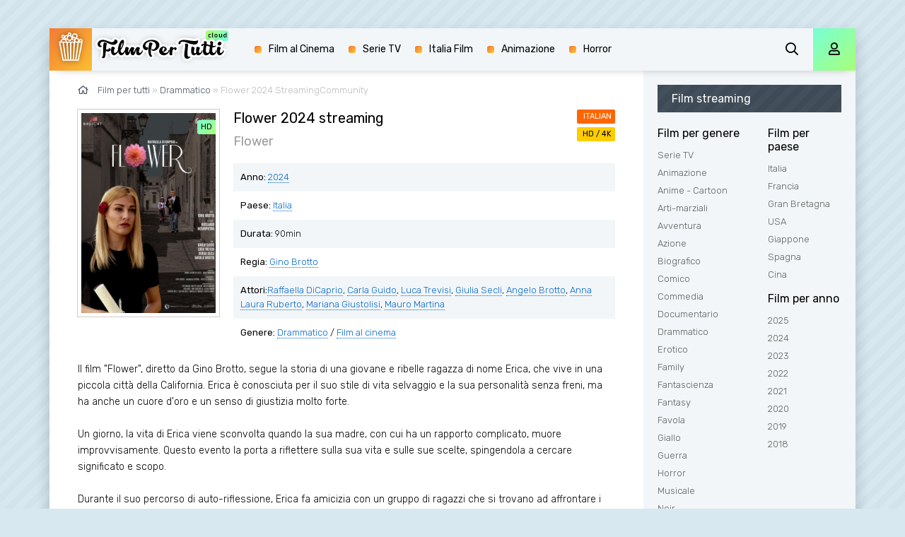

--- FILE ---
content_type: text/html; charset=utf-8
request_url: https://filmpertutti.pics/4221-flower-2024.html
body_size: 7678
content:
<!DOCTYPE html>
<html lang="it-IT">
<head>
	<meta charset="utf-8">
<title>Flower streaming ITA in  Alta Definizione 2024 - Film per tutti</title>
<meta name="description" content="Film Flower 2024 in Alta Definizione streaming Italiano  senza limiti in Full HD, 4K su FilmPerTutti. Guarda Gratis Completo film Flower streaming da scaricare film ITA, SubITA.">
<meta name="keywords" content="Flower streaming 2024, Flower streaming  ITA, Flower Filmpertutti">
<meta name="generator" content="DataLife Engine (http://dle-news.ru)">
<meta property="og:site_name" content="Filmpertutti - Film streaming ITA per tutti in Alta Definizione Gratis 2025">
<meta property="og:type" content="article">
<meta property="og:title" content="Flower 2024">
<meta property="og:url" content="https://filmpertutti.pics/4221-flower-2024.html">
<meta property="og:image" content="https://filmpertutti.pics/uploads/posts/2024-04/1713809058_64455.jpg">
<meta property="og:description" content="Il film &quot;Flower&quot;, diretto da Gino Brotto, segue la storia di una giovane e ribelle ragazza di nome Erica, che vive in una piccola città della California. Erica è conosciuta per il suo stile di vita selvaggio e la sua personalità senza freni, ma ha anche un cuore d'oro e un senso di">
<link rel="search" type="application/opensearchdescription+xml" href="https://filmpertutti.pics/index.php?do=opensearch" title="Filmpertutti - Film streaming ITA per tutti in Alta Definizione Gratis 2025">
<link rel="canonical" href="https://filmpertutti.pics/4221-flower-2024.html">
<link rel="alternate" type="application/rss+xml" title="Filmpertutti - Film streaming ITA per tutti in Alta Definizione Gratis 2025" href="https://filmpertutti.pics/rss.xml">
	<meta name="viewport" content="width=device-width, initial-scale=1.0" />
	<link rel="shortcut icon" href="/templates/filmpertutti/images/favicon.png" />
	<link href="/templates/filmpertutti/css/styles.css" type="text/css" rel="stylesheet" />
	<link href="/templates/filmpertutti/css/engine.css" type="text/css" rel="stylesheet" />
	<meta name="theme-color" content="#d7e8f1">
	<link href="https://fonts.googleapis.com/css?family=Rubik:300,400,500&display=swap&subset=cyrillic" rel="stylesheet">
    
                    <meta name="msvalidate.01" content="344ADE28C66278D0242A0E7F0E0ADD32" />
    <meta name="google-site-verification" content="TrRzhVwcPbKGpwJcWEYGLo_e9gkLe25JlKuIGVcuqIg" />
    <meta name="google-site-verification" content="M_f2pLiplVyyGOmO8PzEJuYe5LPjbfLEvCZzMvCCKW4" />
    
   <script src="//www.altadefinizione4k.tv/playerjs.js" type="text/javascript"></script>

</head>

<body>

	<div class="wrap">
	
		<div class="wrap-main wrap-center fx-col">
			
			<div class="content fx-col">
				
				







				
				<div class="cols fx-row">
				
					<main class="col-left fx-1">
					
						
						
						
						
						
						<div class="speedbar nowrap"><span class="far fa-home"></span>	<span id="dle-speedbar"><span itemscope itemtype="http://data-vocabulary.org/Breadcrumb"><a href="https://filmpertutti.pics/" itemprop="url"><span itemprop="title">Film per tutti</span></a></span> &raquo; <span itemscope itemtype="http://data-vocabulary.org/Breadcrumb"><a href="https://filmpertutti.pics/drammatico/" itemprop="url"><span itemprop="title">Drammatico</span></a></span> &raquo; Flower 2024</span> StreamingCommunity

</div>
						<div id='dle-content'><article class="article full ignore-select">
  
	<div class="sect fcols clearfix">
		<div class="fleft">
			<div class="fposter img-wide">
				<img src="/uploads/posts/2024-04/medium/1713809058_64455.jpg" alt="Flower 2024 streaming" />
				
				<div class="th-meta th-quality">HD</div>
				
			</div>
		</div>
		<div class="fright">
			<h1>Flower 2024 streaming</h1>
            <div class="foriginal"><h3>Flower</h3></div>
			<ul class="flist">
				<li><span>Anno:</span> <a href="https://filmpertutti.pics/xfsearch/year/2024/">2024</a></li>
				<li><span>Paese: </span> <a href="https://filmpertutti.pics/xfsearch/country/Italia/">Italia</a></li>
                <li><span>Durata:  </span> 90min</li>
				<li><span>Regia:</span> <a href="https://filmpertutti.pics/xfsearch/director/Gino%20Brotto/">Gino Brotto</a></li>
				<li><span>Attori:</span><a href="https://filmpertutti.pics/xfsearch/actors/Raffaella%20DiCaprio/">Raffaella DiCaprio</a>, <a href="https://filmpertutti.pics/xfsearch/actors/Carla%20Guido/">Carla Guido</a>, <a href="https://filmpertutti.pics/xfsearch/actors/Luca%20Trevisi/">Luca Trevisi</a>, <a href="https://filmpertutti.pics/xfsearch/actors/Giulia%20Secli/">Giulia Secli</a>, <a href="https://filmpertutti.pics/xfsearch/actors/Angelo%20Brotto/">Angelo Brotto</a>, <a href="https://filmpertutti.pics/xfsearch/actors/Anna%20Laura%20Ruberto/">Anna Laura Ruberto</a>, <a href="https://filmpertutti.pics/xfsearch/actors/Mariana%20Giustolisi/">Mariana Giustolisi</a>, <a href="https://filmpertutti.pics/xfsearch/actors/Mauro%20Martina/">Mauro Martina</a></li>
				<li><span>Genere:</span> <a href="https://filmpertutti.pics/drammatico/">Drammatico</a> / <a href="https://filmpertutti.pics/film-al-cinema/">Film al cinema</a></li>
			</ul>
			<div class="frates">
				<div class="frate-in frate-kp" data-text=""><span>ITALIAN</span></div>
				<div class="frate-in frate-imdb" data-text=""><span>HD / 4K</span></div>
			</div>
			<div class="fdesc clr full-text clearfix">
				Il film "Flower", diretto da Gino Brotto, segue la storia di una giovane e ribelle ragazza di nome Erica, che vive in una piccola città della California. Erica è conosciuta per il suo stile di vita selvaggio e la sua personalità senza freni, ma ha anche un cuore d'oro e un senso di giustizia molto forte.<br><br>Un giorno, la vita di Erica viene sconvolta quando la sua madre, con cui ha un rapporto complicato, muore improvvisamente. Questo evento la porta a riflettere sulla sua vita e sulle sue scelte, spingendola a cercare significato e scopo.<br><br>Durante il suo percorso di auto-riflessione, Erica fa amicizia con un gruppo di ragazzi che si trovano ad affrontare i propri demoni interiori. Insieme, affrontano situazioni difficili e imparano a superare le sfide della vita.<br><br>Il film affronta temi come la perdita, la crescita personale, l'amicizia e il trovare il proprio posto nel mondo. Con una combinazione di momenti commoventi, divertenti e toccanti, "Flower" offre una finestra sulla complessità dell'essere umani e sui legami che ci uniscono.
			</div>
		</div>
	</div>
	
    <div class="sect fsubtitle"> <h2>Flower 2024 streaming ITA</h2> </div>
    
         <noindex>
	<div class="frate-in frate-kp" data-text=""><span><a href="/film-streaming.php" target="_blank"  rel="nofollow"    > <font size="+1">►  STREAMING Flower 2024 in Full HD/4K GRATIS</font></a></span></div>
            	</noindex>
			
		
	<div class="sect fplayer tabs-box">
	
		<div class="fctrl fx-row fx-middle">
			<div class="flight">La luce</div>
			<div class="ffav icon-left">
		
			</div>
			<div class="fcompl icon-left">
			
			</div>
			<div class="tabs-sel fx-1 fx-row">
				<span>STREAMING ONLINE</span> 
				<span>TRAILER</span>
			</div>
		</div>
		
		<div class="tabs-b video-box">
				  <div id="cineblog"></div>

<script>
    var player = new Playerjs({id:"cineblog",  poster:"https://filmpertutti.pics/uploads/posts/2024-04/medium/1713809058_64455.jpg", file:"https://filmpertutti.pics/Paramount.mp4", title:"Flower 2024 FULL HD/4K"});
</script>
		</div>
		<div class="tabs-b video-box" id="trailer-place">
			<iframe width="560" height="315" src="https://www.youtube.com/embed/AgSNeYVUNR4" title="YouTube video player" frameborder="0" allowfullscreen></iframe>
		</div>
		
		<div class="fctrl-btm fx-row fx-middle">
            
            <noindex>
	<div class="frate-in frate-kp" data-text=""><span><a href="/scarica-film.php" target="_blank"  rel="nofollow"    > <font size="+1">▼  Scarica Flower 2024 in Full HD/4K Gratis</font></a></span></div>
            	</noindex>
			
			<div class="yx-share">
				<div class="ya-share2" data-services="vkontakte,facebook,odnoklassniki,moimir,twitter" data-counter=""></div>
			</div>
		</div>
				
	</div>
	
	<!-- END FPLAYER -->
	
	<div class="sect fsubtext">
	 Guarda  Flower 2024  Streaming Community UHD/4K completamente  GRATIS  senza limiti e senza pubblicità.  Vedere film Flower streaming Italiano  e Scaricare in alta definizione  sul nostro sito FilmPerTutti.  
	</div>		
	
	<div class="sect frels">
		<div class="sect-header fx-row fx-middle">
			<div class="sect-title fx-1">Raccomandiamo più film:</div>
		</div>
		<div class="sect-content fx-row mb-remove">
			<div class="th-item">
	<a class="th-in fx-col th-hover" href="https://filmpertutti.pics/4200-fubar-serie-tv.html">
		<div class="th-title fx-last">FUBAR (Serie TV)</div>
		<div class="th-img img-resp-vert img-fit">
			<img src="/uploads/posts/2024-03/medium/1710219040_3495.jpg" alt="FUBAR (Serie TV)">
		
			<div class="th-meta th-quality">HD</div>
	
			<div class="th-hover-icon fx-row anim"><span class="far fa-play"></span></div>
		</div>
	</a>
</div><div class="th-item">
	<a class="th-in fx-col th-hover" href="https://filmpertutti.pics/4196-pesci-piccoli-serie-tv.html">
		<div class="th-title fx-last">Pesci piccoli (Serie TV)</div>
		<div class="th-img img-resp-vert img-fit">
			<img src="/uploads/posts/2024-03/medium/1710218930_3492.jpg" alt="Pesci piccoli (Serie TV)">
		
			<div class="th-meta th-quality">HD</div>
	
			<div class="th-hover-icon fx-row anim"><span class="far fa-play"></span></div>
		</div>
	</a>
</div><div class="th-item">
	<a class="th-in fx-col th-hover" href="https://filmpertutti.pics/4141-wu-suo-zhu-2024.html">
		<div class="th-title fx-last">Wu Suo Zhu  2024</div>
		<div class="th-img img-resp-vert img-fit">
			<img src="/uploads/posts/2024-02/medium/1708333483_wu-suo-zhu-international-movie-poster.jpg" alt="Wu Suo Zhu  2024">
		
			<div class="th-meta th-quality">HD</div>
	
			<div class="th-hover-icon fx-row anim"><span class="far fa-play"></span></div>
		</div>
	</a>
</div><div class="th-item">
	<a class="th-in fx-col th-hover" href="https://filmpertutti.pics/4105-in-liebe-eure-hilde-2024.html">
		<div class="th-title fx-last">In Liebe, Eure Hilde  2024</div>
		<div class="th-img img-resp-vert img-fit">
			<img src="/uploads/posts/2024-02/medium/1708072415_1927522_entity.jpg" alt="In Liebe, Eure Hilde  2024">
		
			<div class="th-meta th-quality">HD</div>
	
			<div class="th-hover-icon fx-row anim"><span class="far fa-play"></span></div>
		</div>
	</a>
</div><div class="th-item">
	<a class="th-in fx-col th-hover" href="https://filmpertutti.pics/4104-hopper-una-storia-damore-americana-2024.html">
		<div class="th-title fx-last">Hopper. Una storia d&#039;amore americana  2024</div>
		<div class="th-img img-resp-vert img-fit">
			<img src="/uploads/posts/2024-02/medium/1708071839_mv5botaznwmzmwmtzdrjmy00nmm1ltgwotctymm1mgy5mgzhnja5xkeyxkfqcgdeqxvymjc5mdg0ndc__v1_fmjpg_ux1000_.jpg" alt="Hopper. Una storia d&#039;amore americana  2024">
		
			<div class="th-meta th-quality">HD</div>
	
			<div class="th-hover-icon fx-row anim"><span class="far fa-play"></span></div>
		</div>
	</a>
</div><div class="th-item">
	<a class="th-in fx-col th-hover" href="https://filmpertutti.pics/4097-dust-2024.html">
		<div class="th-title fx-last">Dust  2024</div>
		<div class="th-img img-resp-vert img-fit">
			<img src="/uploads/posts/2024-02/medium/1708070144_large-1704919246-6df314f3e0eacb56d479a9bde5f9a076.jpg" alt="Dust  2024">
		
			<div class="th-meta th-quality">HD</div>
	
			<div class="th-hover-icon fx-row anim"><span class="far fa-play"></span></div>
		</div>
	</a>
</div><div class="th-item">
	<a class="th-in fx-col th-hover" href="https://filmpertutti.pics/4082-baldiga-entsichertes-herz-2024.html">
		<div class="th-title fx-last">Baldiga - Entsichertes Herz  2024</div>
		<div class="th-img img-resp-vert img-fit">
			<img src="/uploads/posts/2024-02/medium/1708066668_mv5bmtfhnta2yzctogvmnc00njczlthjyzetnda3mzuzmzzizwnlxkeyxkfqcgdeqxvymtyymdq1otaz__v1_fmjpg_ux1000_.jpg" alt="Baldiga - Entsichertes Herz  2024">
		
			<div class="th-meta th-quality">HD</div>
	
			<div class="th-hover-icon fx-row anim"><span class="far fa-play"></span></div>
		</div>
	</a>
</div><div class="th-item">
	<a class="th-in fx-col th-hover" href="https://filmpertutti.pics/4065-suncoast-2024.html">
		<div class="th-title fx-last">Suncoast  2024</div>
		<div class="th-img img-resp-vert img-fit">
			<img src="/uploads/posts/2024-02/medium/1708064681_64264.jpg" alt="Suncoast  2024">
		
			<div class="th-meta th-quality">HD</div>
	
			<div class="th-hover-icon fx-row anim"><span class="far fa-play"></span></div>
		</div>
	</a>
</div><div class="th-item">
	<a class="th-in fx-col th-hover" href="https://filmpertutti.pics/4063-demon-slayer-kimetsu-no-yaiba-verso-lallenamento-dei-pilastri-2024.html">
		<div class="th-title fx-last">Demon Slayer: Kimetsu no Yaiba - Verso L&#039;Allenamento Dei Pilastri  2024</div>
		<div class="th-img img-resp-vert img-fit">
			<img src="/uploads/posts/2024-02/medium/1708064232_64256.jpg" alt="Demon Slayer: Kimetsu no Yaiba - Verso L&#039;Allenamento Dei Pilastri  2024">
		
			<div class="th-meta th-quality">HD</div>
	
			<div class="th-hover-icon fx-row anim"><span class="far fa-play"></span></div>
		</div>
	</a>
</div><div class="th-item">
	<a class="th-in fx-col th-hover" href="https://filmpertutti.pics/4003-if-gli-amici-immaginari-2024.html">
		<div class="th-title fx-last">IF - Gli Amici Immaginari  2024</div>
		<div class="th-img img-resp-vert img-fit">
			<img src="/uploads/posts/2024-04/medium/1713844661_63457.jpg" alt="IF - Gli Amici Immaginari  2024">
		
			<div class="th-meta th-quality">HD</div>
	
			<div class="th-hover-icon fx-row anim"><span class="far fa-play"></span></div>
		</div>
	</a>
</div>
		</div>
	</div>
	
	<div class="sect fsubtext">
	
	</div>
	

	
</article>
<div id="dle-ajax-comments"></div>
<form  method="post" name="dle-comments-form" id="dle-comments-form" >
		<input type="hidden" name="subaction" value="addcomment">
		<input type="hidden" name="post_id" id="post_id" value="4221"><input type="hidden" name="user_hash" value="f66f3df6cb823abe722d8109c77ce9bb8b47436c"></form></div>
						
						
                         <noindex><center>
            <a href="/reg.php"   rel="nofollow" target="_blank"><img src="/bonus.gif"></a> 
      </center> </noindex> 
                        
					</main>
					
					<!-- END COL-LEFT -->
					
					<aside class="col-right fx-last">
						<div class="side-box to-mob">
							<div class="side-bt">Film streaming</div>
							<div class="side-bc fx-row">
								<div class="nav-col">
									<div class="nav-title">Film per genere</div>
									<ul class="nav-menu">
                                           <li><a href="/serie-tv/">Serie TV</a></li>
											<li><a href="/animazione/">Animazione</a></li>
							<li><a href="/anime-cartoon/">Anime - Cartoon</a></li>
							<li><a href="/arti-marziali/">Arti-marziali</a></li>
							<li><a href="/avventura/">Avventura</a></li>
							<li><a href="/azione/">Azione</a></li>
							<li><a href="/biografico/">Biografico</a></li>
							<li><a href="/comico/">Comico</a></li>
							<li><a href="/commedia/">Commedia</a></li>
							<li><a href="/documentario/">Documentario</a></li>
							<li><a href="/drammatico/">Drammatico</a></li>
							<li><a href="/erotico/">Erotico</a></li>
							<li><a href="/family/">Family</a></li>
							<li><a href="/fantascienza/">Fantascienza</a></li>
							<li><a href="/fantasy/">Fantasy</a></li>
							<li><a href="/favola/">Favola</a></li>
							<li><a href="/giallo/">Giallo</a></li>
							<li><a href="/guerra/">Guerra</a></li>
							<li><a href="/horror/">Horror</a></li>
							<li><a href="/musicale/"> Musicale</a></li>
							<li><a href="/noir/">Noir</a></li>
							<li><a href="/poliziesco/">Poliziesco</a></li>
                            <li><a href="/religioso/">Religioso</a></li>
							<li><a href="/sentimentale/">Sentimentale</a></li>
							<li><a href="/storico/">Storico</a></li>
							<li><a href="/thriller/">Thriller</a></li>
							<li><a href="/western/">Western</a></li>
									</ul>
								</div>
								<div class="nav-col">
									<div class="nav-title">Film per paese</div>
									<ul class="nav-menu">
										 <li><a href="/xfsearch/country/Italia/"> Italia</a></li>
                                        <li><a href="/xfsearch/country/Francia/"> Francia</a></li>
                                        	<li><a href="/xfsearch/country/Gran+Bretagna/"> Gran Bretagna</a></li>
							<li><a href="/xfsearch/country/USA/">USA</a></li>
                            <li><a href="/xfsearch/country/Giappone/"> Giappone</a></li>
							<li><a href="/xfsearch/country/Spagna/">Spagna</a></li>
							<li><a href="/xfsearch/country/Cina/">Cina</a></li>
							
									</ul>
									<div class="nav-title">Film per anno</div>
									<ul class="nav-menu">
                                         <li><a href="/xfsearch/year/2025/">2025</a></li>
                                          <li><a href="/xfsearch/year/2024/">2024</a></li>
                                         <li><a href="/xfsearch/year/2023/">2023</a></li>
                                         <li><a href="/xfsearch/year/2022/">2022</a></li>
                                             <li><a href="/xfsearch/year/2021/">2021</a></li>
                                         <li><a href="/xfsearch/year/2020/">2020</a></li>
											 <li><a href="/xfsearch/year/2019/">2019</a></li>
                       <li><a href="/xfsearch/year/2018/">2018</a></li>
							
									</ul>
								</div>
							</div>
						</div>
						
						<div class="side-box">
							<div class="side-bt">Si consiglia di</div>
							<div class="side-bc fx-row mb-remove">
								<a class="side-item clearfix" href="https://filmpertutti.pics/4432-oceania-2-2024.html">
	<div class="side-img img-resp-vert"><img src="/uploads/posts/2024-07/medium/1720804815_64359.jpg" alt="Oceania 2 2024" /></div>
	<div class="side-title nowrap">Oceania 2 2024</div>
</a><a class="side-item clearfix" href="https://filmpertutti.pics/4057-wicked-2024.html">
	<div class="side-img img-resp-vert"><img src="/uploads/posts/2024-09/medium/1725903620_62642.jpg" alt="Wicked  2024" /></div>
	<div class="side-title nowrap">Wicked  2024</div>
</a><a class="side-item clearfix" href="https://filmpertutti.pics/4009-il-gladiatore-2-2024.html">
	<div class="side-img img-resp-vert"><img src="/uploads/posts/2024-01/medium/1704187465_mv5bmjrkyjizotqtndbjys00otczlwi3mjatmmvlytawmmvjogexxkeyxkfqcgdeqxvymzk3njgwnji__v1_.jpg" alt="Il Gladiatore 2  2024" /></div>
	<div class="side-title nowrap">Il Gladiatore 2  2024</div>
</a><a class="side-item clearfix" href="https://filmpertutti.pics/3280-kraven-the-hunter-2024.html">
	<div class="side-img img-resp-vert"><img src="/uploads/posts/2024-09/medium/1725903160_61773.jpg" alt="Kraven - Il Cacciatore 2024" /></div>
	<div class="side-title nowrap">Kraven - Il Cacciatore 2024</div>
</a><a class="side-item clearfix" href="https://filmpertutti.pics/4007-joker-2-2024.html">
	<div class="side-img img-resp-vert"><img src="/uploads/posts/2024-09/medium/1725471056_62047.jpg" alt="Joker 2: Folie à Deux  2024" /></div>
	<div class="side-title nowrap">Joker 2: Folie à Deux  2024</div>
</a><a class="side-item clearfix" href="https://filmpertutti.pics/3341-venom-3-2024.html">
	<div class="side-img img-resp-vert"><img src="/uploads/posts/2024-07/medium/1720805662_61921.jpg" alt="Venom  3 - The Last Dance 2024" /></div>
	<div class="side-title nowrap">Venom  3 - The Last Dance 2024</div>
</a>	
							</div>
						</div>
						
						<div class="side-box">
							<div class="side-bt">Top Film Del Mese</div>
							<div class="side-bc mb-remove fx-row">
									
							</div>
						</div>
						
					
						
					</aside>
					
					<!-- END COL-RIGHT -->
					
				</div>
				
				<!-- END COLS -->
				
				
			
			</div>
			
			<!-- END CONTENT -->
			
			<header class="header anim" id="header">
				<div class="header-in fx-row fx-middle wrap-center">
					<a href="/" class="logo"><img src="/templates/filmpertutti/images/logo.png" alt="Sitename"></a>
								<ul class="header-menu fx-row fx-start fx-1 to-mob">

				<li><a href="/film-al-cinema/">Film al Cinema</a></li>
                <li><a href="/serie-tv/">Serie TV</a></li>
                <li><a href="/xfsearch/country/Italia/">Italia Film</a></li>
				<li><a href="/animazione/">Animazione</a></li>
				<li><a href="/horror/">Horror</a></li>
                	
			</ul>
					<div class="btn-search js-search"><span class="far fa-search"></span></div>
					<div class="btn-login js-login"><span class="far fa-user"></span></div>
					
					<div class="btn-menu hidden"><span class="far fa-bars"></span></div>
				</div>
			</header>
			
			<!-- END HEADER -->
			
			<footer class="footer fx-row fx-middle">
				<div class="footer-text fx-1">
					<ul class="footer-menu fx-row fx-start">
						<li><a href="/">Filmpertutti</a></li>
					
					</ul>
					<div class="footer-copyright">© Filmpertutti.pics 2025. Film streaming Gratis</div>
                    
                        
                
                   
                    
				</div>
				
			</footer>
			
			<!-- END FOOTER -->
			
		</div>
		
		<!-- END WRAP-MAIN -->
	
	</div>
	
	<!-- END WRAP -->

	<div class="search-wrap hidden">
		<div class="search-header fx-row fx-middle">
			<div class="search-title title">Cerca</div>
			<div class="search-close"><span class="far fa-times"></span></div>
		</div>
		<form id="quicksearch" method="post">
			<input type="hidden" name="do" value="search" />
			<input type="hidden" name="subaction" value="search" />
			<div class="search-box">
				<input id="story" name="story" placeholder="Ricerca nel sito ..." type="text" />
				<button type="submit"><span class="far fa-search"></span></button>
			</div>
		</form>
	</div>
	
	<!-- END SEARCH-WRAP -->
		
<!--noindex-->



<div class="login-box not-logged hidden">
	<div class="login-close"><span class="far fa-times"></span></div>
	<form method="post">
		<div class="login-title title">Login</div>
		<div class="login-avatar"><span class="far fa-user"></span></div>
		<div class="login-input"><input type="text" name="login_name" id="login_name" placeholder="login"/></div>
		<div class="login-input"><input type="password" name="login_password" id="login_password" placeholder="password" /></div>
		<div class="login-check">
			<label for="login_not_save">
				<input type="checkbox" name="login_not_save" id="login_not_save" value="1"/>
			
			</label> 
		</div>
		<div class="login-btn"><button onclick="submit();" type="submit" title="Enter">Enter</button></div>
		<input name="login" type="hidden" id="login" value="submit" />
		<div class="login-btm fx-row">
			
		</div>
		
		<div class="login-soc-btns">
			
		</div>
	</form>
</div>

<!--/noindex-->
<link href="/engine/editor/jscripts/froala/fonts/font-awesome.css?v=26" rel="stylesheet" type="text/css">
<link href="/engine/editor/jscripts/froala/css/editor.css?v=26" rel="stylesheet" type="text/css">
<link href="/engine/editor/css/default.css?v=26" rel="stylesheet" type="text/css">
<script src="/engine/classes/js/jquery.js?v=26"></script>
<script src="/engine/classes/js/jqueryui.js?v=26" defer></script>
<script src="/engine/classes/js/dle_js.js?v=26" defer></script>
<script src="/engine/classes/masha/masha.js?v=26" defer></script>
<script src="/engine/skins/codemirror/js/code.js?v=26" defer></script>
<script src="/engine/editor/jscripts/froala/editor.js?v=26" defer></script>
<script src="/engine/editor/jscripts/froala/languages/en.js?v=26" defer></script>
<script src="/templates/filmpertutti/js/libs.js"></script>
<script src="/templates/filmpertutti/js/share.js"></script>
<script>
<!--
var dle_root       = '/';
var dle_admin      = '';
var dle_login_hash = 'f66f3df6cb823abe722d8109c77ce9bb8b47436c';
var dle_group      = 5;
var dle_skin       = 'filmpertutti';
var dle_wysiwyg    = '1';
var quick_wysiwyg  = '1';
var dle_act_lang   = ["Yes", "No", "Enter", "Cancel", "Save", "Delete", "Loading. Please, wait..."];
var menu_short     = 'Quick edit';
var menu_full      = 'Full edit';
var menu_profile   = 'View profile';
var menu_send      = 'Send message';
var menu_uedit     = 'Admin Center';
var dle_info       = 'Information';
var dle_confirm    = 'Confirm';
var dle_prompt     = 'Enter the information';
var dle_req_field  = 'Please fill in all the required fields';
var dle_del_agree  = 'Are you sure you want to delete it? This action cannot be undone';
var dle_spam_agree = 'Are you sure you want to mark the user as a spammer? This will remove all his comments';
var dle_complaint  = 'Enter the text of your complaint to the Administration:';
var dle_big_text   = 'Highlighted section of text is too large.';
var dle_orfo_title = 'Enter a comment to the detected error on the page for Administration ';
var dle_p_send     = 'Send';
var dle_p_send_ok  = 'Notification has been sent successfully ';
var dle_save_ok    = 'Changes are saved successfully. Refresh the page?';
var dle_reply_title= 'Reply to the comment';
var dle_tree_comm  = '0';
var dle_del_news   = 'Delete article';
var dle_sub_agree  = 'Do you really want to subscribe to this article’s comments?';
var dle_captcha_type  = '0';
var allow_dle_delete_news   = false;
var dle_search_delay   = false;
var dle_search_value   = '';
jQuery(function($){
	
      $('#comments').froalaEditor({
        dle_root: dle_root,
        dle_upload_area : "comments",
        dle_upload_user : "",
        dle_upload_news : "0",
        width: '100%',
        height: '220',
        language: 'en',

		htmlAllowedTags: ['div', 'span', 'p', 'br', 'strong', 'em', 'ul', 'li', 'ol', 'b', 'u', 'i', 's', 'a', 'img'],
		htmlAllowedAttrs: ['class', 'href', 'alt', 'src', 'style', 'target'],
		pastePlain: true,
        imagePaste: false,
        listAdvancedTypes: false,
        imageUpload: false,
		videoInsertButtons: ['videoBack', '|', 'videoByURL'],
		
        toolbarButtonsXS: ['bold', 'italic', 'underline', 'strikeThrough', '|', 'align', 'formatOL', 'formatUL', '|', 'insertLink', 'dleleech', 'emoticons', '|', 'dlehide', 'dlequote', 'dlespoiler'],

        toolbarButtonsSM: ['bold', 'italic', 'underline', 'strikeThrough', '|', 'align', 'formatOL', 'formatUL', '|', 'insertLink', 'dleleech', 'emoticons', '|', 'dlehide', 'dlequote', 'dlespoiler'],

        toolbarButtonsMD: ['bold', 'italic', 'underline', 'strikeThrough', '|', 'align', 'formatOL', 'formatUL', '|', 'insertLink', 'dleleech', 'emoticons', '|', 'dlehide', 'dlequote', 'dlespoiler'],

        toolbarButtons: ['bold', 'italic', 'underline', 'strikeThrough', '|', 'align', 'formatOL', 'formatUL', '|', 'insertLink', 'dleleech', 'emoticons', '|', 'dlehide', 'dlequote', 'dlespoiler']

      }).on('froalaEditor.image.inserted froalaEditor.image.replaced', function (e, editor, $img, response) {

			if( response ) {
			
			    response = JSON.parse(response);
			  
			    $img.removeAttr("data-returnbox").removeAttr("data-success").removeAttr("data-xfvalue").removeAttr("data-flink");

				if(response.flink) {
				  if($img.parent().hasClass("highslide")) {
		
					$img.parent().attr('href', response.flink);
		
				  } else {
		
					$img.wrap( '<a href="'+response.flink+'" class="highslide"></a>' );
					
				  }
				}
			  
			}
			
		});

$('#dle-comments-form').submit(function() {
	doAddComments();
	return false;
});
FastSearch();
});
//-->
</script>

    <!-- Yandex.Metrika counter -->
<script type="text/javascript" >
   (function(m,e,t,r,i,k,a){m[i]=m[i]||function(){(m[i].a=m[i].a||[]).push(arguments)};
   m[i].l=1*new Date();k=e.createElement(t),a=e.getElementsByTagName(t)[0],k.async=1,k.src=r,a.parentNode.insertBefore(k,a)})
   (window, document, "script", "https://mc.yandex.ru/metrika/tag.js", "ym");

   ym(56159620, "init", {
        clickmap:true,
        trackLinks:true,
        accurateTrackBounce:true
   });
</script>
<noscript><div><img src="https://mc.yandex.ru/watch/56159620" style="position:absolute; left:-9999px;" alt="" /></div></noscript>
<!-- /Yandex.Metrika counter -->

<script defer src="https://static.cloudflareinsights.com/beacon.min.js/vcd15cbe7772f49c399c6a5babf22c1241717689176015" integrity="sha512-ZpsOmlRQV6y907TI0dKBHq9Md29nnaEIPlkf84rnaERnq6zvWvPUqr2ft8M1aS28oN72PdrCzSjY4U6VaAw1EQ==" data-cf-beacon='{"rayId":"9bf2afe9ab1dac9a","version":"2025.9.1","r":1,"serverTiming":{"name":{"cfExtPri":true,"cfEdge":true,"cfOrigin":true,"cfL4":true,"cfSpeedBrain":true,"cfCacheStatus":true}},"token":"f712bf4bd7d24835abd7ddfc6169221c","b":1}' crossorigin="anonymous"></script>
</body>
</html>

<!-- DataLife Engine Copyright SoftNews Media Group (http://dle-news.ru) -->


--- FILE ---
content_type: application/javascript
request_url: https://filmpertutti.pics/engine/skins/codemirror/js/code.js?v=26
body_size: 97661
content:
/* CodeMirror - Minified & Bundled
   Generated with http://codemirror.net/doc/compress.html
   Version: 5.34.0

   CodeMirror Library:
   - codemirror.js
   Modes:
   - css.js
   - htmlembedded.js
   - htmlmixed.js
   - javascript.js
   - xml.js
   - php.js
   - clike.js
   - sql.js
   Add-ons:
   - dialog.js
   - search.js
   - searchcursor.js
   - searchcursor.js
   - autorefresh.js
 */

(function(q,I){"object"===typeof exports&&"undefined"!==typeof module?module.exports=I():"function"===typeof define&&define.amd?define(I):q.CodeMirror=I()})(this,function(){function q(a){return new RegExp("(^|\\s)"+a+"(?:$|\\s)\\s*")}function I(a){for(var b=a.childNodes.length;0<b;--b)a.removeChild(a.firstChild);return a}function C(a,b){return I(a).appendChild(b)}function t(a,b,c,d){a=document.createElement(a);c&&(a.className=c);d&&(a.style.cssText=d);if("string"==typeof b)a.appendChild(document.createTextNode(b));
else if(b)for(c=0;c<b.length;++c)a.appendChild(b[c]);return a}function w(a,b,c,d){a=t(a,b,c,d);a.setAttribute("role","presentation");return a}function v(a,b){3==b.nodeType&&(b=b.parentNode);if(a.contains)return a.contains(b);do if(11==b.nodeType&&(b=b.host),b==a)return!0;while(b=b.parentNode)}function D(){try{var a=document.activeElement}catch(b){a=document.body||null}for(;a&&a.shadowRoot&&a.shadowRoot.activeElement;)a=a.shadowRoot.activeElement;return a}function J(a,b){var c=a.className;q(b).test(c)||
(a.className+=(c?" ":"")+b)}function P(a,b){for(var c=a.split(" "),d=0;d<c.length;d++)c[d]&&!q(c[d]).test(b)&&(b+=" "+c[d]);return b}function W(a){var b=Array.prototype.slice.call(arguments,1);return function(){return a.apply(null,b)}}function y(a,b,c){b||(b={});for(var d in a)!a.hasOwnProperty(d)||!1===c&&b.hasOwnProperty(d)||(b[d]=a[d]);return b}function k(a,b,c,d,e){null==b&&(b=a.search(/[^\s\u00a0]/),-1==b&&(b=a.length));d=d||0;for(e=e||0;;){var h=a.indexOf("\t",d);if(0>h||h>=b)return e+(b-d);
e+=h-d;e+=c-e%c;d=h+1}}function H(a,b){for(var c=0;c<a.length;++c)if(a[c]==b)return c;return-1}function U(a,b,c){for(var d=0,e=0;;){var h=a.indexOf("\t",d);-1==h&&(h=a.length);var l=h-d;if(h==a.length||e+l>=b)return d+Math.min(l,b-e);e+=h-d;e+=c-e%c;d=h+1;if(e>=b)return d}}function F(a){for(;Yc.length<=a;)Yc.push(g(Yc)+" ");return Yc[a]}function g(a){return a[a.length-1]}function x(a,b){for(var c=[],d=0;d<a.length;d++)c[d]=b(a[d],d);return c}function f(a,b,c){for(var d=0,e=c(b);d<a.length&&c(a[d])<=
e;)d++;a.splice(d,0,b)}function p(){}function aa(a,b){if(Object.create)var c=Object.create(a);else p.prototype=a,c=new p;b&&y(b,c);return c}function O(a){return/\w/.test(a)||"\u0080"<a&&(a.toUpperCase()!=a.toLowerCase()||mg.test(a))}function Q(a,b){return b?-1<b.source.indexOf("\\w")&&O(a)?!0:b.test(a):O(a)}function Ma(a){for(var b in a)if(a.hasOwnProperty(b)&&a[b])return!1;return!0}function ea(a){return 768<=a.charCodeAt(0)&&ng.test(a)}function ab(a,b,c){for(;(0>c?0<b:b<a.length)&&ea(a.charAt(b));)b+=
c;return b}function ma(a,b,c){for(var d=b>c?-1:1;;){if(b==c)return b;var e=(b+c)/2;e=0>d?Math.ceil(e):Math.floor(e);if(e==b)return a(e)?b:c;a(e)?c=e:b=e+d}}function za(a,b,c){this.input=c;this.scrollbarFiller=t("div",null,"CodeMirror-scrollbar-filler");this.scrollbarFiller.setAttribute("cm-not-content","true");this.gutterFiller=t("div",null,"CodeMirror-gutter-filler");this.gutterFiller.setAttribute("cm-not-content","true");this.lineDiv=w("div",null,"CodeMirror-code");this.selectionDiv=t("div",null,
null,"position: relative; z-index: 1");this.cursorDiv=t("div",null,"CodeMirror-cursors");this.measure=t("div",null,"CodeMirror-measure");this.lineMeasure=t("div",null,"CodeMirror-measure");this.lineSpace=w("div",[this.measure,this.lineMeasure,this.selectionDiv,this.cursorDiv,this.lineDiv],null,"position: relative; outline: none");var d=w("div",[this.lineSpace],"CodeMirror-lines");this.mover=t("div",[d],null,"position: relative");this.sizer=t("div",[this.mover],"CodeMirror-sizer");this.sizerWidth=
null;this.heightForcer=t("div",null,null,"position: absolute; height: 30px; width: 1px;");this.gutters=t("div",null,"CodeMirror-gutters");this.lineGutter=null;this.scroller=t("div",[this.sizer,this.heightForcer,this.gutters],"CodeMirror-scroll");this.scroller.setAttribute("tabIndex","-1");this.wrapper=t("div",[this.scrollbarFiller,this.gutterFiller,this.scroller],"CodeMirror");R&&8>fa&&(this.gutters.style.zIndex=-1,this.scroller.style.paddingRight=0);va||hb&&gc||(this.scroller.draggable=!0);a&&(a.appendChild?
a.appendChild(this.wrapper):a(this.wrapper));this.reportedViewFrom=this.reportedViewTo=this.viewFrom=this.viewTo=b.first;this.view=[];this.externalMeasured=this.renderedView=null;this.lastWrapHeight=this.lastWrapWidth=this.viewOffset=0;this.updateLineNumbers=null;this.nativeBarWidth=this.barHeight=this.barWidth=0;this.scrollbarsClipped=!1;this.lineNumWidth=this.lineNumInnerWidth=this.lineNumChars=null;this.alignWidgets=!1;this.maxLine=this.cachedCharWidth=this.cachedTextHeight=this.cachedPaddingH=
null;this.maxLineLength=0;this.maxLineChanged=!1;this.wheelDX=this.wheelDY=this.wheelStartX=this.wheelStartY=null;this.shift=!1;this.activeTouch=this.selForContextMenu=null;c.init(this)}function A(a,b){b-=a.first;if(0>b||b>=a.size)throw Error("There is no line "+(b+a.first)+" in the document.");for(var c=a;!c.lines;)for(var d=0;;++d){var e=c.children[d],h=e.chunkSize();if(b<h){c=e;break}b-=h}return c.lines[b]}function S(a,b,c){var d=[],e=b.line;a.iter(b.line,c.line+1,function(a){a=a.text;e==c.line&&
(a=a.slice(0,c.ch));e==b.line&&(a=a.slice(b.ch));d.push(a);++e});return d}function Jb(a,b,c){var d=[];a.iter(b,c,function(a){d.push(a.text)});return d}function Y(a,b){var c=b-a.height;if(c)for(var d=a;d;d=d.parent)d.height+=c}function T(a){if(null==a.parent)return null;var b=a.parent;a=H(b.lines,a);for(var c=b.parent;c;b=c,c=c.parent)for(var d=0;c.children[d]!=b;++d)a+=c.children[d].chunkSize();return a+b.first}function bb(a,b){var c=a.first;a:do{for(var d=0;d<a.children.length;++d){var e=a.children[d],
h=e.height;if(b<h){a=e;continue a}b-=h;c+=e.chunkSize()}return c}while(!a.lines);for(d=0;d<a.lines.length;++d){e=a.lines[d].height;if(b<e)break;b-=e}return c+d}function qb(a,b){return b>=a.first&&b<a.first+a.size}function hc(a,b){return String(a.lineNumberFormatter(b+a.firstLineNumber))}function z(a,b,c){void 0===c&&(c=null);if(!(this instanceof z))return new z(a,b,c);this.line=a;this.ch=b;this.sticky=c}function K(a,b){return a.line-b.line||a.ch-b.ch}function ic(a,b){return a.sticky==b.sticky&&0==
K(a,b)}function Oa(a){return z(a.line,a.ch)}function pa(a,b){return 0>K(a,b)?b:a}function Va(a,b){return 0>K(a,b)?a:b}function M(a,b){if(b.line<a.first)return z(a.first,0);var c=a.first+a.size-1;if(b.line>c)return z(c,A(a,c).text.length);c=A(a,b.line).text.length;var d=b.ch;c=null==d||d>c?z(b.line,c):0>d?z(b.line,0):b;return c}function cb(a,b){for(var c=[],d=0;d<b.length;d++)c[d]=M(a,b[d]);return c}function Kb(a,b,c){this.marker=a;this.from=b;this.to=c}function rb(a,b){if(a)for(var c=0;c<a.length;++c){var d=
a[c];if(d.marker==b)return d}}function X(a,b){if(b.full)return null;var c=qb(a,b.from.line)&&A(a,b.from.line).markedSpans,d=qb(a,b.to.line)&&A(a,b.to.line).markedSpans;if(!c&&!d)return null;var e=b.from.ch,h=b.to.ch,l=0==K(b.from,b.to),n;if(c)for(var r=0;r<c.length;++r){var G=c[r],m=G.marker;if(null==G.from||(m.inclusiveLeft?G.from<=e:G.from<e)||!(G.from!=e||"bookmark"!=m.type||l&&G.marker.insertLeft)){var f=null==G.to||(m.inclusiveRight?G.to>=e:G.to>e);(n||(n=[])).push(new Kb(m,G.from,f?null:G.to))}}c=
n;var ba;if(d)for(n=0;n<d.length;++n)if(r=d[n],G=r.marker,null==r.to||(G.inclusiveRight?r.to>=h:r.to>h)||r.from==h&&"bookmark"==G.type&&(!l||r.marker.insertLeft))m=null==r.from||(G.inclusiveLeft?r.from<=h:r.from<h),(ba||(ba=[])).push(new Kb(G,m?null:r.from-h,null==r.to?null:r.to-h));d=ba;h=1==b.text.length;l=g(b.text).length+(h?e:0);if(c)for(ba=0;ba<c.length;++ba)if(n=c[ba],null==n.to)(r=rb(d,n.marker),r)?h&&(n.to=null==r.to?null:r.to+l):n.to=e;if(d)for(e=0;e<d.length;++e)ba=d[e],null!=ba.to&&(ba.to+=
l),null==ba.from?rb(c,ba.marker)||(ba.from=l,h&&(c||(c=[])).push(ba)):(ba.from+=l,h&&(c||(c=[])).push(ba));c&&(c=Lb(c));d&&d!=c&&(d=Lb(d));e=[c];if(!h){h=b.text.length-2;var k;if(0<h&&c)for(l=0;l<c.length;++l)null==c[l].to&&(k||(k=[])).push(new Kb(c[l].marker,null,null));for(c=0;c<h;++c)e.push(k);e.push(d)}return e}function Lb(a){for(var b=0;b<a.length;++b){var c=a[b];null!=c.from&&c.from==c.to&&!1!==c.marker.clearWhenEmpty&&a.splice(b--,1)}return a.length?a:null}function Pa(a,b,c){var d=null;a.iter(b.line,
c.line+1,function(a){if(a.markedSpans)for(var b=0;b<a.markedSpans.length;++b){var c=a.markedSpans[b].marker;!c.readOnly||d&&-1!=H(d,c)||(d||(d=[])).push(c)}});if(!d)return null;a=[{from:b,to:c}];for(b=0;b<d.length;++b){c=d[b];for(var e=c.find(0),h=0;h<a.length;++h){var l=a[h];if(!(0>K(l.to,e.from)||0<K(l.from,e.to))){var n=[h,1],r=K(l.from,e.from),G=K(l.to,e.to);(0>r||!c.inclusiveLeft&&!r)&&n.push({from:l.from,to:e.from});(0<G||!c.inclusiveRight&&!G)&&n.push({from:e.to,to:l.to});a.splice.apply(a,
n);h+=n.length-3}}}return a}function Z(a){var b=a.markedSpans;if(b){for(var c=0;c<b.length;++c)b[c].marker.detachLine(a);a.markedSpans=null}}function na(a,b){if(b){for(var c=0;c<b.length;++c)b[c].marker.attachLine(a);a.markedSpans=b}}function E(a,b){var c=a.lines.length-b.lines.length;if(0!=c)return c;c=a.find();var d=b.find(),e=K(c.from,d.from)||(a.inclusiveLeft?-1:0)-(b.inclusiveLeft?-1:0);return e?-e:(c=K(c.to,d.to)||(a.inclusiveRight?1:0)-(b.inclusiveRight?1:0))?c:b.id-a.id}function Wa(a,b){var c=
ib&&a.markedSpans;if(c)for(var d,e=0;e<c.length;++e)if(d=c[e],d.marker.collapsed&&null==(b?d.from:d.to)&&(!h||0>E(h,d.marker)))var h=d.marker;return h}function N(a,b,c,d,e){a=A(a,b);if(a=ib&&a.markedSpans)for(b=0;b<a.length;++b){var h=a[b];if(h.marker.collapsed){var l=h.marker.find(0),n=K(l.from,c)||(h.marker.inclusiveLeft?-1:0)-(e.inclusiveLeft?-1:0),r=K(l.to,d)||(h.marker.inclusiveRight?1:0)-(e.inclusiveRight?1:0);if(!(0<=n&&0>=r||0>=n&&0<=r)&&(0>=n&&(h.marker.inclusiveRight&&e.inclusiveLeft?0<=
K(l.to,c):0<K(l.to,c))||0<=n&&(h.marker.inclusiveRight&&e.inclusiveLeft?0>=K(l.from,d):0>K(l.from,d))))return!0}}}function Da(a){for(var b;b=Wa(a,!0);)a=b.find(-1,!0).line;return a}function Aa(a,b){var c=A(a,b),d=Da(c);return c==d?b:T(d)}function Zc(a,b){if(b>a.lastLine())return b;var c=A(a,b),d;if(!Ea(a,c))return b;for(;d=Wa(c,!1);)c=d.find(1,!0).line;return T(c)+1}function Ea(a,b){var c=ib&&b.markedSpans;if(c)for(var d,e=0;e<c.length;++e)if(d=c[e],d.marker.collapsed&&(null==d.from||!d.marker.widgetNode&&
0==d.from&&d.marker.inclusiveLeft&&jc(a,b,d)))return!0}function jc(a,b,c){if(null==c.to)return b=c.marker.find(1,!0),jc(a,b.line,rb(b.line.markedSpans,c.marker));if(c.marker.inclusiveRight&&c.to==b.text.length)return!0;for(var d,e=0;e<b.markedSpans.length;++e)if(d=b.markedSpans[e],d.marker.collapsed&&!d.marker.widgetNode&&d.from==c.to&&(null==d.to||d.to!=c.from)&&(d.marker.inclusiveLeft||c.marker.inclusiveRight)&&jc(a,b,d))return!0}function Ia(a){a=Da(a);for(var b=0,c=a.parent,d=0;d<c.lines.length;++d){var e=
c.lines[d];if(e==a)break;else b+=e.height}for(a=c.parent;a;c=a,a=c.parent)for(d=0;d<a.children.length&&(e=a.children[d],e!=c);++d)b+=e.height;return b}function Mb(a){if(0==a.height)return 0;for(var b=a.text.length,c,d=a;c=Wa(d,!0);)c=c.find(0,!0),d=c.from.line,b+=c.from.ch-c.to.ch;for(d=a;c=Wa(d,!1);)a=c.find(0,!0),b-=d.text.length-a.from.ch,d=a.to.line,b+=d.text.length-a.to.ch;return b}function kc(a){var b=a.display;a=a.doc;b.maxLine=A(a,a.first);b.maxLineLength=Mb(b.maxLine);b.maxLineChanged=!0;
a.iter(function(a){var d=Mb(a);d>b.maxLineLength&&(b.maxLineLength=d,b.maxLine=a)})}function Ed(a,b,c,d){if(!a)return d(b,c,"ltr",0);for(var e=!1,h=0;h<a.length;++h){var l=a[h];if(l.from<c&&l.to>b||b==c&&l.to==b)d(Math.max(l.from,b),Math.min(l.to,c),1==l.level?"rtl":"ltr",h),e=!0}e||d(b,c,"ltr")}function Xa(a,b,c){var d;lc=null;for(var e=0;e<a.length;++e){var h=a[e];if(h.from<b&&h.to>b)return e;h.to==b&&(h.from!=h.to&&"before"==c?d=e:lc=e);h.from==b&&(h.from!=h.to&&"before"!=c?d=e:lc=e)}return null!=
d?d:lc}function Na(a,b){var c=a.order;null==c&&(c=a.order=og(a.text,b));return c}function ja(a,b,c){if(a.removeEventListener)a.removeEventListener(b,c,!1);else if(a.detachEvent)a.detachEvent("on"+b,c);else{var d=(a=a._handlers)&&a[b];d&&(c=H(d,c),-1<c&&(a[b]=d.slice(0,c).concat(d.slice(c+1))))}}function ca(a,b){var c=a._handlers&&a._handlers[b]||$c;if(c.length)for(var d=Array.prototype.slice.call(arguments,2),e=0;e<c.length;++e)c[e].apply(null,d)}function ka(a,b,c){"string"==typeof b&&(b={type:b,
preventDefault:function(){this.defaultPrevented=!0}});ca(a,c||b.type,a,b);return Nb(b)||b.codemirrorIgnore}function mc(a){var b=a._handlers&&a._handlers.cursorActivity;if(b){a=a.curOp.cursorActivityHandlers||(a.curOp.cursorActivityHandlers=[]);for(var c=0;c<b.length;++c)-1==H(a,b[c])&&a.push(b[c])}}function wa(a,b){return 0<(a._handlers&&a._handlers[b]||$c).length}function Fa(a){a.prototype.on=function(a,c){L(this,a,c)};a.prototype.off=function(a,c){ja(this,a,c)}}function qa(a){a.preventDefault?a.preventDefault():
a.returnValue=!1}function ad(a){a.stopPropagation?a.stopPropagation():a.cancelBubble=!0}function Nb(a){return null!=a.defaultPrevented?a.defaultPrevented:0==a.returnValue}function sb(a){qa(a);ad(a)}function tb(a){var b=a.which;null==b&&(a.button&1?b=1:a.button&2?b=3:a.button&4&&(b=2));Qa&&a.ctrlKey&&1==b&&(b=3);return b}function bd(a){if(null==Fd){var b=t("span","\u200b");C(a,t("span",[b,document.createTextNode("x")]));0!=a.firstChild.offsetHeight&&(Fd=1>=b.offsetWidth&&2<b.offsetHeight&&!(R&&8>fa))}a=
Fd?t("span","\u200b"):t("span","\u00a0",null,"display: inline-block; width: 1px; margin-right: -1px");a.setAttribute("cm-text","");return a}function Gd(a,b){2<arguments.length&&(b.dependencies=Array.prototype.slice.call(arguments,2));Hd[a]=b}function jb(a){if("string"==typeof a&&Ob.hasOwnProperty(a))a=Ob[a];else if(a&&"string"==typeof a.name&&Ob.hasOwnProperty(a.name)){var b=Ob[a.name];"string"==typeof b&&(b={name:b});a=aa(b,a);a.name=b.name}else{if("string"==typeof a&&/^[\w\-]+\/[\w\-]+\+xml$/.test(a))return jb("application/xml");
if("string"==typeof a&&/^[\w\-]+\/[\w\-]+\+json$/.test(a))return jb("application/json")}return"string"==typeof a?{name:a}:a||{name:"null"}}function nc(a,b){b=jb(b);var c=Hd[b.name];if(!c)return nc(a,"text/plain");c=c(a,b);if(Pb.hasOwnProperty(b.name)){var d=Pb[b.name],e;for(e in d)d.hasOwnProperty(e)&&(c.hasOwnProperty(e)&&(c["_"+e]=c[e]),c[e]=d[e])}c.name=b.name;b.helperType&&(c.helperType=b.helperType);if(b.modeProps)for(var h in b.modeProps)c[h]=b.modeProps[h];return c}function cd(a,b){var c=Pb.hasOwnProperty(a)?
Pb[a]:Pb[a]={};y(b,c)}function db(a,b){if(!0===b)return b;if(a.copyState)return a.copyState(b);var c={},d;for(d in b){var e=b[d];e instanceof Array&&(e=e.concat([]));c[d]=e}return c}function Qb(a,b){for(var c;a.innerMode;){c=a.innerMode(b);if(!c||c.mode==a)break;b=c.state;a=c.mode}return c||{mode:a,state:b}}function eb(a,b,c){return a.startState?a.startState(b,c):!0}function oc(a,b,c,d){var e=[a.state.modeGen],h={};kb(a,b.text,a.doc.mode,c,function(a,b){return e.push(a,b)},h,d);var l=c.state;d=function(d){c.baseTokens=
e;var n=a.state.overlays[d],r=1,m=0;c.state=!0;kb(a,b.text,n.mode,c,function(a,b){for(var d=r;m<a;){var c=e[r];c>a&&e.splice(r,1,a,e[r+1],c);r+=2;m=Math.min(a,c)}if(b)if(n.opaque)e.splice(d,r-d,a,"overlay "+b),r=d+2;else for(;d<r;d+=2)c=e[d+1],e[d+1]=(c?c+" ":"")+"overlay "+b},h);c.state=l;c.baseTokens=null;c.baseTokenPos=1};for(var n=0;n<a.state.overlays.length;++n)d(n);return{styles:e,classes:h.bgClass||h.textClass?h:null}}function ub(a,b,c){if(!b.styles||b.styles[0]!=a.state.modeGen){var d=Ja(a,
T(b)),e=b.text.length>a.options.maxHighlightLength&&db(a.doc.mode,d.state),h=oc(a,b,d);e&&(d.state=e);b.stateAfter=d.save(!e);b.styles=h.styles;h.classes?b.styleClasses=h.classes:b.styleClasses&&(b.styleClasses=null);c===a.doc.highlightFrontier&&(a.doc.modeFrontier=Math.max(a.doc.modeFrontier,++a.doc.highlightFrontier))}return b.styles}function Ja(a,b,c){var d=a.doc,e=a.display;if(!d.mode.startState)return new Ya(d,!0,b);var h=Rb(a,b,c),l=h>d.first&&A(d,h-1).stateAfter,n=l?Ya.fromSaved(d,l,h):new Ya(d,
eb(d.mode),h);d.iter(h,b,function(d){ha(a,d.text,n);var c=n.line;d.stateAfter=c==b-1||0==c%5||c>=e.viewFrom&&c<e.viewTo?n.save():null;n.nextLine()});c&&(d.modeFrontier=n.line);return n}function ha(a,b,c,d){var e=a.doc.mode;a=new la(b,a.options.tabSize,c);a.start=a.pos=d||0;for(""==b&&Sb(e,c.state);!a.eol();)Tb(e,a,c.state),a.start=a.pos}function Sb(a,b){if(a.blankLine)return a.blankLine(b);if(a.innerMode){var c=Qb(a,b);if(c.mode.blankLine)return c.mode.blankLine(c.state)}}function Tb(a,b,c,d){for(var e=
0;10>e;e++){d&&(d[0]=Qb(a,c).mode);var h=a.token(b,c);if(b.pos>b.start)return h}throw Error("Mode "+a.name+" failed to advance stream.");}function pc(a,b,c,d){var e=a.doc,h=e.mode;b=M(e,b);var l=A(e,b.line);c=Ja(a,b.line,c);a=new la(l.text,a.options.tabSize,c);var n;for(d&&(n=[]);(d||a.pos<b.ch)&&!a.eol();){a.start=a.pos;var r=Tb(h,a,c.state);d&&n.push(new xe(a,r,db(e.mode,c.state)))}return d?n:new xe(a,r,c.state)}function dd(a,b){if(a)for(;;){var c=a.match(/(?:^|\s+)line-(background-)?(\S+)/);if(!c)break;
a=a.slice(0,c.index)+a.slice(c.index+c[0].length);var d=c[1]?"bgClass":"textClass";null==b[d]?b[d]=c[2]:(new RegExp("(?:^|s)"+c[2]+"(?:$|s)")).test(b[d])||(b[d]+=" "+c[2])}return a}function kb(a,b,c,d,e,h,l){var n=c.flattenSpans;null==n&&(n=a.options.flattenSpans);var r=0,G=null,m=new la(b,a.options.tabSize,d),f=a.options.addModeClass&&[null];for(""==b&&dd(Sb(c,d.state),h);!m.eol();){if(m.pos>a.options.maxHighlightLength){n=!1;l&&ha(a,b,d,m.pos);m.pos=b.length;var k=null}else k=dd(Tb(c,m,d.state,
f),h);if(f){var g=f[0].name;g&&(k="m-"+(k?g+" "+k:g))}if(!n||G!=k){for(;r<m.start;)r=Math.min(m.start,r+5E3),e(r,G);G=k}m.start=m.pos}for(;r<m.pos;)a=Math.min(m.pos,r+5E3),e(a,G),r=a}function Rb(a,b,c){for(var d,e,h=a.doc,l=c?-1:b-(a.doc.mode.innerMode?1E3:100);b>l;--b){if(b<=h.first)return h.first;var n=A(h,b-1),r=n.stateAfter;if(r&&(!c||b+(r instanceof ed?r.lookAhead:0)<=h.modeFrontier))return b;n=k(n.text,null,a.options.tabSize);if(null==e||d>n)e=b-1,d=n}return e}function Id(a,b){a.modeFrontier=
Math.min(a.modeFrontier,b);if(!(a.highlightFrontier<b-10)){for(var c=a.first,d=b-1;d>c;d--){var e=A(a,d).stateAfter;if(e&&(!(e instanceof ed)||d+e.lookAhead<b)){c=d+1;break}}a.highlightFrontier=Math.min(a.highlightFrontier,c)}}function B(a,b){if(!a||/^\s*$/.test(a))return null;var c=b.addModeClass?pg:qg;return c[a]||(c[a]=a.replace(/\S+/g,"cm-$&"))}function fd(a,b){var c=w("span",null,null,va?"padding-right: .1px":null);c={pre:w("pre",[c],"CodeMirror-line"),content:c,col:0,pos:0,cm:a,trailingSpace:!1,
splitSpaces:(R||va)&&a.getOption("lineWrapping")};b.measure={};for(var d=0;d<=(b.rest?b.rest.length:0);d++){var e=d?b.rest[d-1]:b.line,h=void 0;c.pos=0;c.addToken=u;var l=a.display.measure;if(null!=Jd)l=Jd;else{var n=C(l,document.createTextNode("A\u062eA")),r=qc(n,0,1).getBoundingClientRect();n=qc(n,1,2).getBoundingClientRect();I(l);l=r&&r.left!=r.right?Jd=3>n.right-r.right:!1}l&&(h=Na(e,a.doc.direction))&&(c.addToken=rg(c.addToken,h));c.map=[];var G=b!=a.display.externalMeasured&&T(e);a:{var m=n=
r=l=void 0,f=void 0,k=void 0,g=void 0;h=c;G=ub(a,e,G);var p=e.markedSpans,x=e.text,q=0;if(p)for(var S=x.length,N=0,F=1,y="",v=0;;){if(v==N){f=m=n=r=k="";l=null;v=Infinity;for(var Q=[],t=void 0,z=0;z<p.length;++z){var A=p[z],Y=A.marker;"bookmark"==Y.type&&A.from==N&&Y.widgetNode?Q.push(Y):A.from<=N&&(null==A.to||A.to>N||Y.collapsed&&A.to==N&&A.from==N)?(null!=A.to&&A.to!=N&&v>A.to&&(v=A.to,m=""),Y.className&&(f+=" "+Y.className),Y.css&&(k=(k?k+";":"")+Y.css),Y.startStyle&&A.from==N&&(n+=" "+Y.startStyle),
Y.endStyle&&A.to==v&&(t||(t=[])).push(Y.endStyle,A.to),Y.title&&!r&&(r=Y.title),Y.collapsed&&(!l||0>E(l.marker,Y))&&(l=A)):A.from>N&&v>A.from&&(v=A.from)}if(t)for(z=0;z<t.length;z+=2)t[z+1]==v&&(m+=" "+t[z]);if(!l||l.from==N)for(t=0;t<Q.length;++t)ye(h,0,Q[t]);if(l&&(l.from||0)==N){ye(h,(null==l.to?S+1:l.to)-N,l.marker,null==l.from);if(null==l.to)break a;l.to==N&&(l=!1)}}if(N>=S)break;for(Q=Math.min(S,v);;){if(y){t=N+y.length;l||(z=t>Q?y.slice(0,Q-N):y,h.addToken(h,z,g?g+f:f,n,N+z.length==v?m:"",
r,k));if(t>=Q){y=y.slice(Q-N);N=Q;break}N=t;n=""}y=x.slice(q,q=G[F++]);g=B(G[F++],h.cm.options)}}else for(l=1;l<G.length;l+=2)h.addToken(h,x.slice(q,q=G[l]),B(G[l+1],h.cm.options))}e.styleClasses&&(e.styleClasses.bgClass&&(c.bgClass=P(e.styleClasses.bgClass,c.bgClass||"")),e.styleClasses.textClass&&(c.textClass=P(e.styleClasses.textClass,c.textClass||"")));0==c.map.length&&c.map.push(0,0,c.content.appendChild(bd(a.display.measure)));0==d?(b.measure.map=c.map,b.measure.cache={}):((b.measure.maps||
(b.measure.maps=[])).push(c.map),(b.measure.caches||(b.measure.caches=[])).push({}))}va&&(d=c.content.lastChild,/\bcm-tab\b/.test(d.className)||d.querySelector&&d.querySelector(".cm-tab"))&&(c.content.className="cm-tab-wrap-hack");ca(a,"renderLine",a,b.line,c.pre);c.pre.className&&(c.textClass=P(c.pre.className,c.textClass||""));return c}function m(a){var b=t("span","\u2022","cm-invalidchar");b.title="\\u"+a.charCodeAt(0).toString(16);b.setAttribute("aria-label",b.title);return b}function u(a,b,c,
d,e,h,l){if(b){if(a.splitSpaces){var n=a.trailingSpace;if(1<b.length&&!/  /.test(b))n=b;else{for(var r="",G=0;G<b.length;G++){var m=b.charAt(G);" "!=m||!n||G!=b.length-1&&32!=b.charCodeAt(G+1)||(m="\u00a0");r+=m;n=" "==m}n=r}}else n=b;r=n;G=a.cm.state.specialChars;m=!1;if(G.test(b)){n=document.createDocumentFragment();for(var f=0;;){G.lastIndex=f;var k=G.exec(b),g=k?k.index-f:b.length-f;if(g){var u=document.createTextNode(r.slice(f,f+g));R&&9>fa?n.appendChild(t("span",[u])):n.appendChild(u);a.map.push(a.pos,
a.pos+g,u);a.col+=g;a.pos+=g}if(!k)break;f+=g+1;"\t"==k[0]?(k=a.cm.options.tabSize,k-=a.col%k,g=n.appendChild(t("span",F(k),"cm-tab")),g.setAttribute("role","presentation"),g.setAttribute("cm-text","\t"),a.col+=k):("\r"==k[0]||"\n"==k[0]?(g=n.appendChild(t("span","\r"==k[0]?"\u240d":"\u2424","cm-invalidchar")),g.setAttribute("cm-text",k[0])):(g=a.cm.options.specialCharPlaceholder(k[0]),g.setAttribute("cm-text",k[0]),R&&9>fa?n.appendChild(t("span",[g])):n.appendChild(g)),a.col+=1);a.map.push(a.pos,
a.pos+1,g);a.pos++}}else a.col+=b.length,n=document.createTextNode(r),a.map.push(a.pos,a.pos+b.length,n),R&&9>fa&&(m=!0),a.pos+=b.length;a.trailingSpace=32==r.charCodeAt(b.length-1);if(c||d||e||m||l)return b=c||"",d&&(b+=d),e&&(b+=e),d=t("span",[n],b,l),h&&(d.title=h),a.content.appendChild(d);a.content.appendChild(n)}}function rg(a,b){return function(c,d,e,h,l,n,r){e=e?e+" cm-force-border":"cm-force-border";for(var G=c.pos,m=G+d.length;;){for(var f=void 0,k=0;k<b.length&&!(f=b[k],f.to>G&&f.from<=
G);k++);if(f.to>=m)return a(c,d,e,h,l,n,r);a(c,d.slice(0,f.to-G),e,h,null,n,r);h=null;d=d.slice(f.to-G);G=f.to}}}function ye(a,b,c,d){var e=!d&&c.widgetNode;e&&a.map.push(a.pos,a.pos+b,e);!d&&a.cm.display.input.needsContentAttribute&&(e||(e=a.content.appendChild(document.createElement("span"))),e.setAttribute("cm-marker",c.id));e&&(a.cm.display.input.setUneditable(e),a.content.appendChild(e));a.pos+=b;a.trailingSpace=!1}function ze(a,b,c){for(var d=this.line=b,e;d=Wa(d,!1);)d=d.find(1,!0).line,(e||
(e=[])).push(d);this.size=(this.rest=e)?T(g(this.rest))-c+1:1;this.node=this.text=null;this.hidden=Ea(a,b)}function gd(a,b,c){var d=[],e;for(e=b;e<c;)b=new ze(a.doc,A(a.doc,e),e),e+=b.size,d.push(b);return d}function sg(a,b){var c=a.ownsGroup;if(c)try{var d=c.delayedCallbacks,e=0;do{for(;e<d.length;e++)d[e].call(null);for(var h=0;h<c.ops.length;h++){var l=c.ops[h];if(l.cursorActivityHandlers)for(;l.cursorActivityCalled<l.cursorActivityHandlers.length;)l.cursorActivityHandlers[l.cursorActivityCalled++].call(null,
l.cm)}}while(e<d.length)}finally{Ub=null,b(c)}}function ta(a,b){var c=a._handlers&&a._handlers[b]||$c;if(c.length){var d=Array.prototype.slice.call(arguments,2);if(Ub)var e=Ub.delayedCallbacks;else rc?e=rc:(e=rc=[],setTimeout(tg,0));for(var h=function(a){e.push(function(){return c[a].apply(null,d)})},l=0;l<c.length;++l)h(l)}}function tg(){var a=rc;rc=null;for(var b=0;b<a.length;++b)a[b]()}function Ae(a,b,c,d){for(var e=0;e<b.changes.length;e++){var h=b.changes[e];if("text"==h){h=a;var l=b,n=l.text.className,
r=Be(h,l);l.text==l.node&&(l.node=r.pre);l.text.parentNode.replaceChild(r.pre,l.text);l.text=r.pre;r.bgClass!=l.bgClass||r.textClass!=l.textClass?(l.bgClass=r.bgClass,l.textClass=r.textClass,Kd(h,l)):n&&(l.text.className=n)}else if("gutter"==h)Ce(a,b,c,d);else if("class"==h)Kd(a,b);else if("widget"==h){h=a;l=b;n=d;l.alignable&&(l.alignable=null);r=l.node.firstChild;for(var G;r;r=G)G=r.nextSibling,"CodeMirror-linewidget"==r.className&&l.node.removeChild(r);De(h,l,n)}}b.changes=null}function sc(a){a.node==
a.text&&(a.node=t("div",null,null,"position: relative"),a.text.parentNode&&a.text.parentNode.replaceChild(a.node,a.text),a.node.appendChild(a.text),R&&8>fa&&(a.node.style.zIndex=2));return a.node}function Be(a,b){var c=a.display.externalMeasured;return c&&c.line==b.line?(a.display.externalMeasured=null,b.measure=c.measure,c.built):fd(a,b)}function Kd(a,b){var c=b.bgClass?b.bgClass+" "+(b.line.bgClass||""):b.line.bgClass;c&&(c+=" CodeMirror-linebackground");if(b.background)c?b.background.className=
c:(b.background.parentNode.removeChild(b.background),b.background=null);else if(c){var d=sc(b);b.background=d.insertBefore(t("div",null,c),d.firstChild);a.display.input.setUneditable(b.background)}b.line.wrapClass?sc(b).className=b.line.wrapClass:b.node!=b.text&&(b.node.className="");b.text.className=(b.textClass?b.textClass+" "+(b.line.textClass||""):b.line.textClass)||""}function Ce(a,b,c,d){b.gutter&&(b.node.removeChild(b.gutter),b.gutter=null);b.gutterBackground&&(b.node.removeChild(b.gutterBackground),
b.gutterBackground=null);if(b.line.gutterClass){var e=sc(b);b.gutterBackground=t("div",null,"CodeMirror-gutter-background "+b.line.gutterClass,"left: "+(a.options.fixedGutter?d.fixedPos:-d.gutterTotalWidth)+"px; width: "+d.gutterTotalWidth+"px");a.display.input.setUneditable(b.gutterBackground);e.insertBefore(b.gutterBackground,b.text)}e=b.line.gutterMarkers;if(a.options.lineNumbers||e){var h=sc(b),l=b.gutter=t("div",null,"CodeMirror-gutter-wrapper","left: "+(a.options.fixedGutter?d.fixedPos:-d.gutterTotalWidth)+
"px");a.display.input.setUneditable(l);h.insertBefore(l,b.text);b.line.gutterClass&&(l.className+=" "+b.line.gutterClass);!a.options.lineNumbers||e&&e["CodeMirror-linenumbers"]||(b.lineNumber=l.appendChild(t("div",hc(a.options,c),"CodeMirror-linenumber CodeMirror-gutter-elt","left: "+d.gutterLeft["CodeMirror-linenumbers"]+"px; width: "+a.display.lineNumInnerWidth+"px")));if(e)for(b=0;b<a.options.gutters.length;++b)c=a.options.gutters[b],(h=e.hasOwnProperty(c)&&e[c])&&l.appendChild(t("div",[h],"CodeMirror-gutter-elt",
"left: "+d.gutterLeft[c]+"px; width: "+d.gutterWidth[c]+"px"))}}function ug(a,b,c,d){var e=Be(a,b);b.text=b.node=e.pre;e.bgClass&&(b.bgClass=e.bgClass);e.textClass&&(b.textClass=e.textClass);Kd(a,b);Ce(a,b,c,d);De(a,b,d);return b.node}function De(a,b,c){Ee(a,b.line,b,c,!0);if(b.rest)for(var d=0;d<b.rest.length;d++)Ee(a,b.rest[d],b,c,!1)}function Ee(a,b,c,d,e){if(b.widgets){var h=sc(c),l=0;for(b=b.widgets;l<b.length;++l){var n=b[l],r=t("div",[n.node],"CodeMirror-linewidget");n.handleMouseEvents||r.setAttribute("cm-ignore-events",
"true");var G=n,m=r,f=d;if(G.noHScroll){(c.alignable||(c.alignable=[])).push(m);var k=f.wrapperWidth;m.style.left=f.fixedPos+"px";G.coverGutter||(k-=f.gutterTotalWidth,m.style.paddingLeft=f.gutterTotalWidth+"px");m.style.width=k+"px"}G.coverGutter&&(m.style.zIndex=5,m.style.position="relative",G.noHScroll||(m.style.marginLeft=-f.gutterTotalWidth+"px"));a.display.input.setUneditable(r);e&&n.above?h.insertBefore(r,c.gutter||c.text):h.appendChild(r);ta(n,"redraw")}}}function tc(a){if(null!=a.height)return a.height;
var b=a.doc.cm;if(!b)return 0;if(!v(document.body,a.node)){var c="position: relative;";a.coverGutter&&(c+="margin-left: -"+b.display.gutters.offsetWidth+"px;");a.noHScroll&&(c+="width: "+b.display.wrapper.clientWidth+"px;");C(b.display.measure,t("div",[a.node],null,c))}return a.height=a.node.parentNode.offsetHeight}function fb(a,b){for(var c=b.target||b.srcElement;c!=a.wrapper;c=c.parentNode)if(!c||1==c.nodeType&&"true"==c.getAttribute("cm-ignore-events")||c.parentNode==a.sizer&&c!=a.mover)return!0}
function Ld(a){return a.mover.offsetHeight-a.lineSpace.offsetHeight}function Fe(a){if(a.cachedPaddingH)return a.cachedPaddingH;var b=C(a.measure,t("pre","x"));b=window.getComputedStyle?window.getComputedStyle(b):b.currentStyle;b={left:parseInt(b.paddingLeft),right:parseInt(b.paddingRight)};isNaN(b.left)||isNaN(b.right)||(a.cachedPaddingH=b);return b}function Za(a){return 30-a.display.nativeBarWidth}function vb(a){return a.display.scroller.clientWidth-Za(a)-a.display.barWidth}function Md(a){return a.display.scroller.clientHeight-
Za(a)-a.display.barHeight}function Ge(a,b,c){if(a.line==b)return{map:a.measure.map,cache:a.measure.cache};for(var d=0;d<a.rest.length;d++)if(a.rest[d]==b)return{map:a.measure.maps[d],cache:a.measure.caches[d]};for(b=0;b<a.rest.length;b++)if(T(a.rest[b])>c)return{map:a.measure.maps[b],cache:a.measure.caches[b],before:!0}}function Nd(a,b){if(b>=a.display.viewFrom&&b<a.display.viewTo)return a.display.view[wb(a,b)];var c=a.display.externalMeasured;if(c&&b>=c.lineN&&b<c.lineN+c.size)return c}function xb(a,
b){var c=T(b),d=Nd(a,c);d&&!d.text?d=null:d&&d.changes&&(Ae(a,d,c,Od(a)),a.curOp.forceUpdate=!0);if(!d){var e=Da(b);d=T(e);e=a.display.externalMeasured=new ze(a.doc,e,d);e.lineN=d;d=e.built=fd(a,e);e.text=d.pre;C(a.display.lineMeasure,d.pre);d=e}c=Ge(d,b,c);return{line:b,view:d,rect:null,map:c.map,cache:c.cache,before:c.before,hasHeights:!1}}function Ra(a,b,c,d,e){b.before&&(c=-1);var h=c+(d||"");if(b.cache.hasOwnProperty(h))a=b.cache[h];else{b.rect||(b.rect=b.view.text.getBoundingClientRect());if(!b.hasHeights){var l=
b.view,n=b.rect,r=a.options.lineWrapping,m=r&&vb(a);if(!l.measure.heights||r&&l.measure.width!=m){var f=l.measure.heights=[];if(r)for(l.measure.width=m,l=l.text.firstChild.getClientRects(),r=0;r<l.length-1;r++){m=l[r];var k=l[r+1];2<Math.abs(m.bottom-k.bottom)&&f.push((m.bottom+k.top)/2-n.top)}f.push(n.bottom-n.top)}b.hasHeights=!0}f=d;l=He(b.map,c,f);d=l.node;n=l.start;r=l.end;c=l.collapse;if(3==d.nodeType){for(var g=0;4>g;g++){for(;n&&ea(b.line.text.charAt(l.coverStart+n));)--n;for(;l.coverStart+
r<l.coverEnd&&ea(b.line.text.charAt(l.coverStart+r));)++r;if(R&&9>fa&&0==n&&r==l.coverEnd-l.coverStart)var u=d.parentNode.getBoundingClientRect();else{u=qc(d,n,r).getClientRects();r=Ie;if("left"==f)for(m=0;m<u.length&&(r=u[m]).left==r.right;m++);else for(m=u.length-1;0<=m&&(r=u[m]).left==r.right;m--);u=r}if(u.left||u.right||0==n)break;r=n;--n;c="right"}R&&11>fa&&((g=!window.screen||null==screen.logicalXDPI||screen.logicalXDPI==screen.deviceXDPI)||(null!=Pd?g=Pd:(f=C(a.display.measure,t("span","x")),
g=f.getBoundingClientRect(),f=qc(f,0,1).getBoundingClientRect(),g=Pd=1<Math.abs(g.left-f.left)),g=!g),g||(g=screen.logicalXDPI/screen.deviceXDPI,f=screen.logicalYDPI/screen.deviceYDPI,u={left:u.left*g,right:u.right*g,top:u.top*f,bottom:u.bottom*f}))}else 0<n&&(c=f="right"),u=a.options.lineWrapping&&1<(g=d.getClientRects()).length?g["right"==f?g.length-1:0]:d.getBoundingClientRect();!(R&&9>fa)||n||u&&(u.left||u.right)||(u=(u=d.parentNode.getClientRects()[0])?{left:u.left,right:u.left+uc(a.display),
top:u.top,bottom:u.bottom}:Ie);d=u.top-b.rect.top;n=u.bottom-b.rect.top;g=(d+n)/2;f=b.view.measure.heights;for(l=0;l<f.length-1&&!(g<f[l]);l++);c={left:("right"==c?u.right:u.left)-b.rect.left,right:("left"==c?u.left:u.right)-b.rect.left,top:l?f[l-1]:0,bottom:f[l]};u.left||u.right||(c.bogus=!0);a.options.singleCursorHeightPerLine||(c.rtop=d,c.rbottom=n);a=c;a.bogus||(b.cache[h]=a)}return{left:a.left,right:a.right,top:e?a.rtop:a.top,bottom:e?a.rbottom:a.bottom}}function He(a,b,c){for(var d,e,h,l,n,
r,m=0;m<a.length;m+=3){n=a[m];r=a[m+1];if(b<n)e=0,h=1,l="left";else if(b<r)e=b-n,h=e+1;else if(m==a.length-3||b==r&&a[m+3]>b)h=r-n,e=h-1,b>=r&&(l="right");if(null!=e){d=a[m+2];n==r&&c==(d.insertLeft?"left":"right")&&(l=c);if("left"==c&&0==e)for(;m&&a[m-2]==a[m-3]&&a[m-1].insertLeft;)d=a[(m-=3)+2],l="left";if("right"==c&&e==r-n)for(;m<a.length-3&&a[m+3]==a[m+4]&&!a[m+5].insertLeft;)d=a[(m+=3)+2],l="right";break}}return{node:d,start:e,end:h,collapse:l,coverStart:n,coverEnd:r}}function Je(a){if(a.measure&&
(a.measure.cache={},a.measure.heights=null,a.rest))for(var b=0;b<a.rest.length;b++)a.measure.caches[b]={}}function Ke(a){a.display.externalMeasure=null;I(a.display.lineMeasure);for(var b=0;b<a.display.view.length;b++)Je(a.display.view[b])}function vc(a){Ke(a);a.display.cachedCharWidth=a.display.cachedTextHeight=a.display.cachedPaddingH=null;a.options.lineWrapping||(a.display.maxLineChanged=!0);a.display.lineNumChars=null}function Le(){return hd&&id?-(document.body.getBoundingClientRect().left-parseInt(getComputedStyle(document.body).marginLeft)):
window.pageXOffset||(document.documentElement||document.body).scrollLeft}function Me(){return hd&&id?-(document.body.getBoundingClientRect().top-parseInt(getComputedStyle(document.body).marginTop)):window.pageYOffset||(document.documentElement||document.body).scrollTop}function Qd(a){var b=0;if(a.widgets)for(var c=0;c<a.widgets.length;++c)a.widgets[c].above&&(b+=tc(a.widgets[c]));return b}function jd(a,b,c,d,e){e||(e=Qd(b),c.top+=e,c.bottom+=e);if("line"==d)return c;d||(d="local");b=Ia(b);b="local"==
d?b+a.display.lineSpace.offsetTop:b-a.display.viewOffset;if("page"==d||"window"==d)a=a.display.lineSpace.getBoundingClientRect(),b+=a.top+("window"==d?0:Me()),d=a.left+("window"==d?0:Le()),c.left+=d,c.right+=d;c.top+=b;c.bottom+=b;return c}function Ne(a,b,c){if("div"==c)return b;var d=b.left;b=b.top;"page"==c?(d-=Le(),b-=Me()):"local"!=c&&c||(c=a.display.sizer.getBoundingClientRect(),d+=c.left,b+=c.top);a=a.display.lineSpace.getBoundingClientRect();return{left:d-a.left,top:b-a.top}}function Rd(a,
b,c,d,e){d||(d=A(a.doc,b.line));var h=d;b=b.ch;d=Ra(a,xb(a,d),b,e);return jd(a,h,d,c)}function Sa(a,b,c,d,e,h){function l(b,l){var n=Ra(a,e,b,l?"right":"left",h);l?n.left=n.right:n.right=n.left;return jd(a,d,n,c)}function n(a,b,d){return l(d?a-1:a,1==r[b].level!=d)}d=d||A(a.doc,b.line);e||(e=xb(a,d));var r=Na(d,a.doc.direction),m=b.ch;b=b.sticky;m>=d.text.length?(m=d.text.length,b="before"):0>=m&&(m=0,b="after");if(!r)return l("before"==b?m-1:m,"before"==b);var f=Xa(r,m,b),k=lc;f=n(m,f,"before"==
b);null!=k&&(f.other=n(m,k,"before"!=b));return f}function Oe(a,b){var c=0;b=M(a.doc,b);a.options.lineWrapping||(c=uc(a.display)*b.ch);var d=A(a.doc,b.line),e=Ia(d)+a.display.lineSpace.offsetTop;return{left:c,right:c,top:e,bottom:e+d.height}}function Sd(a,b,c,d,e){a=z(a,b,c);a.xRel=e;d&&(a.outside=!0);return a}function Td(a,b,c){var d=a.doc;c+=a.display.viewOffset;if(0>c)return Sd(d.first,0,null,!0,-1);var e=bb(d,c),h=d.first+d.size-1;if(e>h)return Sd(d.first+d.size-1,A(d,h).text.length,null,!0,1);
0>b&&(b=0);for(d=A(d,e);;)if(e=vg(a,d,e,b,c),h=(d=Wa(d,!1))&&d.find(0,!0),d&&(e.ch>h.from.ch||e.ch==h.from.ch&&0<e.xRel))e=T(d=h.to.line);else return e}function Pe(a,b,c,d){d-=Qd(b);b=b.text.length;var e=ma(function(b){return Ra(a,c,b-1).bottom<=d},b,0);b=ma(function(b){return Ra(a,c,b).top>d},e,b);return{begin:e,end:b}}function Qe(a,b,c,d){c||(c=xb(a,b));d=jd(a,b,Ra(a,c,d),"line").top;return Pe(a,b,c,d)}function Ud(a,b,c,d){return a.bottom<=c?!1:a.top>c?!0:(d?a.left:a.right)>b}function vg(a,b,c,
d,e){e-=Ia(b);var h=xb(a,b),l=Qd(b),n=0,r=b.text.length,m=!0,f=Na(b,a.doc.direction);f&&(f=(a.options.lineWrapping?wg:xg)(a,b,c,h,f,d,e),n=(m=1!=f.level)?f.from:f.to-1,r=m?f.to:f.from-1);var k=null,g=null;f=ma(function(b){var c=Ra(a,h,b);c.top+=l;c.bottom+=l;if(!Ud(c,d,e,!1))return!1;c.top<=e&&c.left<=d&&(k=b,g=c);return!0},n,r);var u=!1;g?(n=d-g.left<g.right-d,m=n==m,f=k+(m?0:1),m=m?"after":"before",n=n?g.left:g.right):(m||f!=r&&f!=n||f++,m=0==f?"after":f==b.text.length?"before":Ra(a,h,f-(m?1:0)).bottom+
l<=e==m?"after":"before",u=Sa(a,z(c,f,m),"line",b,h),n=u.left,u=e<u.top||e>=u.bottom);f=ab(b.text,f,1);return Sd(c,f,m,u,d-n)}function xg(a,b,c,d,e,h,l){var n=ma(function(n){n=e[n];var r=1!=n.level;return Ud(Sa(a,z(c,r?n.to:n.from,r?"before":"after"),"line",b,d),h,l,!0)},0,e.length-1),r=e[n];if(0<n){var m=1!=r.level;m=Sa(a,z(c,m?r.from:r.to,m?"after":"before"),"line",b,d);Ud(m,h,l,!0)&&m.top>l&&(r=e[n-1])}return r}function wg(a,b,c,d,e,h,l){l=Pe(a,b,d,l);c=l.begin;l=l.end;/\s/.test(b.text.charAt(l-
1))&&l--;for(var n=b=null,r=0;r<e.length;r++){var m=e[r];if(!(m.from>=l||m.to<=c)){var f=Ra(a,d,1!=m.level?Math.min(l,m.to)-1:Math.max(c,m.from)).right;f=f<h?h-f+1E9:f-h;if(!b||n>f)b=m,n=f}}b||(b=e[e.length-1]);b.from<c&&(b={from:c,to:b.to,level:b.level});b.to>l&&(b={from:b.from,to:l,level:b.level});return b}function yb(a){if(null!=a.cachedTextHeight)return a.cachedTextHeight;if(null==zb){zb=t("pre");for(var b=0;49>b;++b)zb.appendChild(document.createTextNode("x")),zb.appendChild(t("br"));zb.appendChild(document.createTextNode("x"))}C(a.measure,
zb);b=zb.offsetHeight/50;3<b&&(a.cachedTextHeight=b);I(a.measure);return b||1}function uc(a){if(null!=a.cachedCharWidth)return a.cachedCharWidth;var b=t("span","xxxxxxxxxx"),c=t("pre",[b]);C(a.measure,c);b=b.getBoundingClientRect();b=(b.right-b.left)/10;2<b&&(a.cachedCharWidth=b);return b||10}function Od(a){for(var b=a.display,c={},d={},e=b.gutters.clientLeft,h=b.gutters.firstChild,l=0;h;h=h.nextSibling,++l)c[a.options.gutters[l]]=h.offsetLeft+h.clientLeft+e,d[a.options.gutters[l]]=h.clientWidth;
return{fixedPos:Vd(b),gutterTotalWidth:b.gutters.offsetWidth,gutterLeft:c,gutterWidth:d,wrapperWidth:b.wrapper.clientWidth}}function Vd(a){return a.scroller.getBoundingClientRect().left-a.sizer.getBoundingClientRect().left}function Re(a){var b=yb(a.display),c=a.options.lineWrapping,d=c&&Math.max(5,a.display.scroller.clientWidth/uc(a.display)-3);return function(e){if(Ea(a.doc,e))return 0;var h=0;if(e.widgets)for(var l=0;l<e.widgets.length;l++)e.widgets[l].height&&(h+=e.widgets[l].height);return c?
h+(Math.ceil(e.text.length/d)||1)*b:h+b}}function Wd(a){var b=a.doc,c=Re(a);b.iter(function(a){var b=c(a);b!=a.height&&Y(a,b)})}function Ab(a,b,c,d){var e=a.display;if(!c&&"true"==(b.target||b.srcElement).getAttribute("cm-not-content"))return null;c=e.lineSpace.getBoundingClientRect();try{var h=b.clientX-c.left;var l=b.clientY-c.top}catch(r){return null}b=Td(a,h,l);var n;d&&1==b.xRel&&(n=A(a.doc,b.line).text).length==b.ch&&(d=k(n,n.length,a.options.tabSize)-n.length,b=z(b.line,Math.max(0,Math.round((h-
Fe(a.display).left)/uc(a.display))-d)));return b}function wb(a,b){if(b>=a.display.viewTo)return null;b-=a.display.viewFrom;if(0>b)return null;for(var c=a.display.view,d=0;d<c.length;d++)if(b-=c[d].size,0>b)return d}function wc(a){a.display.input.showSelection(a.display.input.prepareSelection())}function Se(a,b){void 0===b&&(b=!0);for(var c=a.doc,d={},e=d.cursors=document.createDocumentFragment(),h=d.selection=document.createDocumentFragment(),l=0;l<c.sel.ranges.length;l++)if(b||l!=c.sel.primIndex){var n=
c.sel.ranges[l];if(!(n.from().line>=a.display.viewTo||n.to().line<a.display.viewFrom)){var r=n.empty();(r||a.options.showCursorWhenSelecting)&&Te(a,n.head,e);r||yg(a,n,h)}}return d}function Te(a,b,c){b=Sa(a,b,"div",null,null,!a.options.singleCursorHeightPerLine);var d=c.appendChild(t("div","\u00a0","CodeMirror-cursor"));d.style.left=b.left+"px";d.style.top=b.top+"px";d.style.height=Math.max(0,b.bottom-b.top)*a.options.cursorHeight+"px";b.other&&(a=c.appendChild(t("div","\u00a0","CodeMirror-cursor CodeMirror-secondarycursor")),
a.style.display="",a.style.left=b.other.left+"px",a.style.top=b.other.top+"px",a.style.height=.85*(b.other.bottom-b.other.top)+"px")}function kd(a,b){return a.top-b.top||a.left-b.left}function yg(a,b,c){function d(a,b,d,c){0>b&&(b=0);b=Math.round(b);c=Math.round(c);n.appendChild(t("div",null,"CodeMirror-selected","position: absolute; left: "+a+"px;\n                             top: "+b+"px; width: "+(null==d?f-a:d)+"px;\n                             height: "+(c-b)+"px"))}function e(b,c,e){function h(d,
c){return Rd(a,z(b,d),"div",r,c)}function n(b,d,c){b=Qe(a,r,null,b);d="ltr"==d==("after"==c)?"left":"right";c="after"==c?b.begin:b.end-(/\s/.test(r.text.charAt(b.end-1))?2:1);return h(c,d)[d]}var r=A(l,b),g=r.text.length,G,u,p=Na(r,l.direction);Ed(p,c||0,null==e?g:e,function(a,b,l,r){var ba="ltr"==l,E=h(a,ba?"left":"right"),x=h(b-1,ba?"right":"left"),N=null==c&&0==a,q=null==e&&b==g,Dd=0==r;r=!p||r==p.length-1;3>=x.top-E.top?(b=(k?N:q)&&Dd?m:(ba?E:x).left,d(b,E.top,((k?q:N)&&r?f:(ba?x:E).right)-b,
E.bottom)):(ba?(ba=k&&N&&Dd?m:E.left,N=k?f:n(a,l,"before"),a=k?m:n(b,l,"after"),q=k&&q&&r?f:x.right):(ba=k?n(a,l,"before"):m,N=!k&&N&&Dd?f:E.right,a=!k&&q&&r?m:x.left,q=k?n(b,l,"after"):f),d(ba,E.top,N-ba,E.bottom),E.bottom<x.top&&d(m,E.bottom,null,x.top),d(a,x.top,q-a,x.bottom));if(!G||0>kd(E,G))G=E;0>kd(x,G)&&(G=x);if(!u||0>kd(E,u))u=E;0>kd(x,u)&&(u=x)});return{start:G,end:u}}var h=a.display,l=a.doc,n=document.createDocumentFragment(),r=Fe(a.display),m=r.left,f=Math.max(h.sizerWidth,vb(a)-h.sizer.offsetLeft)-
r.right,k="ltr"==l.direction;h=b.from();b=b.to();if(h.line==b.line)e(h.line,h.ch,b.ch);else{var g=A(l,h.line);r=A(l,b.line);r=Da(g)==Da(r);h=e(h.line,h.ch,r?g.text.length+1:null).end;b=e(b.line,r?0:null,b.ch).start;r&&(h.top<b.top-2?(d(h.right,h.top,null,h.bottom),d(m,b.top,b.left,b.bottom)):d(h.right,h.top,b.left-h.right,h.bottom));h.bottom<b.top&&d(m,h.bottom,null,b.top)}c.appendChild(n)}function Xd(a){if(a.state.focused){var b=a.display;clearInterval(b.blinker);var c=!0;b.cursorDiv.style.visibility=
"";0<a.options.cursorBlinkRate?b.blinker=setInterval(function(){return b.cursorDiv.style.visibility=(c=!c)?"":"hidden"},a.options.cursorBlinkRate):0>a.options.cursorBlinkRate&&(b.cursorDiv.style.visibility="hidden")}}function Ue(a){a.state.focused||(a.display.input.focus(),Yd(a))}function Ve(a){a.state.delayingBlurEvent=!0;setTimeout(function(){a.state.delayingBlurEvent&&(a.state.delayingBlurEvent=!1,xc(a))},100)}function Yd(a,b){a.state.delayingBlurEvent&&(a.state.delayingBlurEvent=!1);"nocursor"!=
a.options.readOnly&&(a.state.focused||(ca(a,"focus",a,b),a.state.focused=!0,J(a.display.wrapper,"CodeMirror-focused"),a.curOp||a.display.selForContextMenu==a.doc.sel||(a.display.input.reset(),va&&setTimeout(function(){return a.display.input.reset(!0)},20)),a.display.input.receivedFocus()),Xd(a))}function xc(a,b){a.state.delayingBlurEvent||(a.state.focused&&(ca(a,"blur",a,b),a.state.focused=!1,Bb(a.display.wrapper,"CodeMirror-focused")),clearInterval(a.display.blinker),setTimeout(function(){a.state.focused||
(a.display.shift=!1)},150))}function ld(a){a=a.display;for(var b=a.lineDiv.offsetTop,c=0;c<a.view.length;c++){var d=a.view[c];if(!d.hidden){if(R&&8>fa){var e=d.node.offsetTop+d.node.offsetHeight;var h=e-b;b=e}else h=d.node.getBoundingClientRect(),h=h.bottom-h.top;e=d.line.height-h;2>h&&(h=yb(a));if(.005<e||-.005>e)if(Y(d.line,h),We(d.line),d.rest)for(h=0;h<d.rest.length;h++)We(d.rest[h])}}}function We(a){if(a.widgets)for(var b=0;b<a.widgets.length;++b){var c=a.widgets[b],d=c.node.parentNode;d&&(c.height=
d.offsetHeight)}}function Zd(a,b,c){var d=c&&null!=c.top?Math.max(0,c.top):a.scroller.scrollTop;d=Math.floor(d-a.lineSpace.offsetTop);var e=c&&null!=c.bottom?c.bottom:d+a.wrapper.clientHeight;d=bb(b,d);e=bb(b,e);if(c&&c.ensure){var h=c.ensure.from.line;c=c.ensure.to.line;h<d?(d=h,e=bb(b,Ia(A(b,h))+a.wrapper.clientHeight)):Math.min(c,b.lastLine())>=e&&(d=bb(b,Ia(A(b,c))-a.wrapper.clientHeight),e=c)}return{from:d,to:Math.max(e,d+1)}}function Xe(a){var b=a.display,c=b.view;if(b.alignWidgets||b.gutters.firstChild&&
a.options.fixedGutter){for(var d=Vd(b)-b.scroller.scrollLeft+a.doc.scrollLeft,e=b.gutters.offsetWidth,h=d+"px",l=0;l<c.length;l++)if(!c[l].hidden){a.options.fixedGutter&&(c[l].gutter&&(c[l].gutter.style.left=h),c[l].gutterBackground&&(c[l].gutterBackground.style.left=h));var n=c[l].alignable;if(n)for(var r=0;r<n.length;r++)n[r].style.left=h}a.options.fixedGutter&&(b.gutters.style.left=d+e+"px")}}function Ye(a){if(!a.options.lineNumbers)return!1;var b=a.doc;b=hc(a.options,b.first+b.size-1);var c=a.display;
if(b.length!=c.lineNumChars){var d=c.measure.appendChild(t("div",[t("div",b)],"CodeMirror-linenumber CodeMirror-gutter-elt")),e=d.firstChild.offsetWidth;d=d.offsetWidth-e;c.lineGutter.style.width="";c.lineNumInnerWidth=Math.max(e,c.lineGutter.offsetWidth-d)+1;c.lineNumWidth=c.lineNumInnerWidth+d;c.lineNumChars=c.lineNumInnerWidth?b.length:-1;c.lineGutter.style.width=c.lineNumWidth+"px";$d(a);return!0}return!1}function ae(a,b){var c=a.display,d=yb(a.display);0>b.top&&(b.top=0);var e=a.curOp&&null!=
a.curOp.scrollTop?a.curOp.scrollTop:c.scroller.scrollTop,h=Md(a),l={};b.bottom-b.top>h&&(b.bottom=b.top+h);var n=a.doc.height+Ld(c),r=b.top<d;d=b.bottom>n-d;b.top<e?l.scrollTop=r?0:b.top:b.bottom>e+h&&(h=Math.min(b.top,(d?n:b.bottom)-h),h!=e&&(l.scrollTop=h));e=a.curOp&&null!=a.curOp.scrollLeft?a.curOp.scrollLeft:c.scroller.scrollLeft;c=vb(a)-(a.options.fixedGutter?c.gutters.offsetWidth:0);if(h=b.right-b.left>c)b.right=b.left+c;10>b.left?l.scrollLeft=0:b.left<e?l.scrollLeft=Math.max(0,b.left-(h?0:
10)):b.right>c+e-3&&(l.scrollLeft=b.right+(h?0:10)-c);return l}function md(a,b){null!=b&&(nd(a),a.curOp.scrollTop=(null==a.curOp.scrollTop?a.doc.scrollTop:a.curOp.scrollTop)+b)}function Vb(a){nd(a);var b=a.getCursor();a.curOp.scrollToPos={from:b,to:b,margin:a.options.cursorScrollMargin}}function yc(a,b,c){null==b&&null==c||nd(a);null!=b&&(a.curOp.scrollLeft=b);null!=c&&(a.curOp.scrollTop=c)}function nd(a){var b=a.curOp.scrollToPos;if(b){a.curOp.scrollToPos=null;var c=Oe(a,b.from),d=Oe(a,b.to);Ze(a,
c,d,b.margin)}}function Ze(a,b,c,d){b=ae(a,{left:Math.min(b.left,c.left),top:Math.min(b.top,c.top)-d,right:Math.max(b.right,c.right),bottom:Math.max(b.bottom,c.bottom)+d});yc(a,b.scrollLeft,b.scrollTop)}function zc(a,b){2>Math.abs(a.doc.scrollTop-b)||(hb||be(a,{top:b}),$e(a,b,!0),hb&&be(a),Ac(a,100))}function $e(a,b,c){b=Math.min(a.display.scroller.scrollHeight-a.display.scroller.clientHeight,b);if(a.display.scroller.scrollTop!=b||c)a.doc.scrollTop=b,a.display.scrollbars.setScrollTop(b),a.display.scroller.scrollTop!=
b&&(a.display.scroller.scrollTop=b)}function Cb(a,b,c,d){b=Math.min(b,a.display.scroller.scrollWidth-a.display.scroller.clientWidth);(c?b==a.doc.scrollLeft:2>Math.abs(a.doc.scrollLeft-b))&&!d||(a.doc.scrollLeft=b,Xe(a),a.display.scroller.scrollLeft!=b&&(a.display.scroller.scrollLeft=b),a.display.scrollbars.setScrollLeft(b))}function Bc(a){var b=a.display,c=b.gutters.offsetWidth,d=Math.round(a.doc.height+Ld(a.display));return{clientHeight:b.scroller.clientHeight,viewHeight:b.wrapper.clientHeight,scrollWidth:b.scroller.scrollWidth,
clientWidth:b.scroller.clientWidth,viewWidth:b.wrapper.clientWidth,barLeft:a.options.fixedGutter?c:0,docHeight:d,scrollHeight:d+Za(a)+b.barHeight,nativeBarWidth:b.nativeBarWidth,gutterWidth:c}}function Wb(a,b){b||(b=Bc(a));var c=a.display.barWidth,d=a.display.barHeight;af(a,b);for(var e=0;4>e&&c!=a.display.barWidth||d!=a.display.barHeight;e++)c!=a.display.barWidth&&a.options.lineWrapping&&ld(a),af(a,Bc(a)),c=a.display.barWidth,d=a.display.barHeight}function af(a,b){var c=a.display,d=c.scrollbars.update(b);
c.sizer.style.paddingRight=(c.barWidth=d.right)+"px";c.sizer.style.paddingBottom=(c.barHeight=d.bottom)+"px";c.heightForcer.style.borderBottom=d.bottom+"px solid transparent";d.right&&d.bottom?(c.scrollbarFiller.style.display="block",c.scrollbarFiller.style.height=d.bottom+"px",c.scrollbarFiller.style.width=d.right+"px"):c.scrollbarFiller.style.display="";d.bottom&&a.options.coverGutterNextToScrollbar&&a.options.fixedGutter?(c.gutterFiller.style.display="block",c.gutterFiller.style.height=d.bottom+
"px",c.gutterFiller.style.width=b.gutterWidth+"px"):c.gutterFiller.style.display=""}function bf(a){a.display.scrollbars&&(a.display.scrollbars.clear(),a.display.scrollbars.addClass&&Bb(a.display.wrapper,a.display.scrollbars.addClass));a.display.scrollbars=new cf[a.options.scrollbarStyle](function(b){a.display.wrapper.insertBefore(b,a.display.scrollbarFiller);L(b,"mousedown",function(){a.state.focused&&setTimeout(function(){return a.display.input.focus()},0)});b.setAttribute("cm-not-content","true")},
function(b,c){"horizontal"==c?Cb(a,b):zc(a,b)},a);a.display.scrollbars.addClass&&J(a.display.wrapper,a.display.scrollbars.addClass)}function Db(a){a.curOp={cm:a,viewChanged:!1,startHeight:a.doc.height,forceUpdate:!1,updateInput:null,typing:!1,changeObjs:null,cursorActivityHandlers:null,cursorActivityCalled:0,selectionChanged:!1,updateMaxLine:!1,scrollLeft:null,scrollTop:null,scrollToPos:null,focus:!1,id:++zg};a=a.curOp;Ub?Ub.ops.push(a):a.ownsGroup=Ub={ops:[a],delayedCallbacks:[]}}function Eb(a){sg(a.curOp,
function(a){for(var b=0;b<a.ops.length;b++)a.ops[b].cm.curOp=null;a=a.ops;for(b=0;b<a.length;b++){var d=a[b],e=d.cm,h=e.display,l=e.display;!l.scrollbarsClipped&&l.scroller.offsetWidth&&(l.nativeBarWidth=l.scroller.offsetWidth-l.scroller.clientWidth,l.heightForcer.style.height=Za(e)+"px",l.sizer.style.marginBottom=-l.nativeBarWidth+"px",l.sizer.style.borderRightWidth=Za(e)+"px",l.scrollbarsClipped=!0);d.updateMaxLine&&kc(e);d.mustUpdate=d.viewChanged||d.forceUpdate||null!=d.scrollTop||d.scrollToPos&&
(d.scrollToPos.from.line<h.viewFrom||d.scrollToPos.to.line>=h.viewTo)||h.maxLineChanged&&e.options.lineWrapping;d.update=d.mustUpdate&&new od(e,d.mustUpdate&&{top:d.scrollTop,ensure:d.scrollToPos},d.forceUpdate)}for(b=0;b<a.length;b++)d=a[b],d.updatedDisplay=d.mustUpdate&&ce(d.cm,d.update);for(b=0;b<a.length;b++)if(d=a[b],e=d.cm,h=e.display,d.updatedDisplay&&ld(e),d.barMeasure=Bc(e),h.maxLineChanged&&!e.options.lineWrapping&&(l=h.maxLine.text.length,l=Ra(e,xb(e,h.maxLine),l,void 0),d.adjustWidthTo=
l.left+3,e.display.sizerWidth=d.adjustWidthTo,d.barMeasure.scrollWidth=Math.max(h.scroller.clientWidth,h.sizer.offsetLeft+d.adjustWidthTo+Za(e)+e.display.barWidth),d.maxScrollLeft=Math.max(0,h.sizer.offsetLeft+d.adjustWidthTo-vb(e))),d.updatedDisplay||d.selectionChanged)d.preparedSelection=h.input.prepareSelection();for(b=0;b<a.length;b++)d=a[b],e=d.cm,null!=d.adjustWidthTo&&(e.display.sizer.style.minWidth=d.adjustWidthTo+"px",d.maxScrollLeft<e.doc.scrollLeft&&Cb(e,Math.min(e.display.scroller.scrollLeft,
d.maxScrollLeft),!0),e.display.maxLineChanged=!1),h=d.focus&&d.focus==D(),d.preparedSelection&&e.display.input.showSelection(d.preparedSelection,h),(d.updatedDisplay||d.startHeight!=e.doc.height)&&Wb(e,d.barMeasure),d.updatedDisplay&&de(e,d.barMeasure),d.selectionChanged&&Xd(e),e.state.focused&&d.updateInput&&e.display.input.reset(d.typing),h&&Ue(d.cm);for(b=0;b<a.length;b++){var n=void 0;d=a[b];e=d.cm;h=e.display;l=e.doc;d.updatedDisplay&&df(e,d.update);null==h.wheelStartX||null==d.scrollTop&&null==
d.scrollLeft&&!d.scrollToPos||(h.wheelStartX=h.wheelStartY=null);null!=d.scrollTop&&$e(e,d.scrollTop,d.forceScroll);null!=d.scrollLeft&&Cb(e,d.scrollLeft,!0,!0);if(d.scrollToPos){var r=M(l,d.scrollToPos.from);var m=M(l,d.scrollToPos.to);var f=d.scrollToPos.margin;null==f&&(f=0);e.options.lineWrapping||r!=m||(r=r.ch?z(r.line,"before"==r.sticky?r.ch-1:r.ch,"after"):r,m="before"==r.sticky?z(r.line,r.ch+1,"before"):r);for(var k=0;5>k;k++){var g=!1;n=Sa(e,r);var u=m&&m!=r?Sa(e,m):n;n={left:Math.min(n.left,
u.left),top:Math.min(n.top,u.top)-f,right:Math.max(n.left,u.left),bottom:Math.max(n.bottom,u.bottom)+f};u=ae(e,n);var p=e.doc.scrollTop,E=e.doc.scrollLeft;null!=u.scrollTop&&(zc(e,u.scrollTop),1<Math.abs(e.doc.scrollTop-p)&&(g=!0));null!=u.scrollLeft&&(Cb(e,u.scrollLeft),1<Math.abs(e.doc.scrollLeft-E)&&(g=!0));if(!g)break}m=n;ka(e,"scrollCursorIntoView")||(f=e.display,k=f.sizer.getBoundingClientRect(),r=null,0>m.top+k.top?r=!0:m.bottom+k.top>(window.innerHeight||document.documentElement.clientHeight)&&
(r=!1),null==r||Ag||(m=t("div","\u200b",null,"position: absolute;\n                         top: "+(m.top-f.viewOffset-e.display.lineSpace.offsetTop)+"px;\n                         height: "+(m.bottom-m.top+Za(e)+f.barHeight)+"px;\n                         left: "+m.left+"px; width: "+Math.max(2,m.right-m.left)+"px;"),e.display.lineSpace.appendChild(m),m.scrollIntoView(r),e.display.lineSpace.removeChild(m)))}m=d.maybeHiddenMarkers;r=d.maybeUnhiddenMarkers;if(m)for(f=0;f<m.length;++f)m[f].lines.length||
ca(m[f],"hide");if(r)for(m=0;m<r.length;++m)r[m].lines.length&&ca(r[m],"unhide");h.wrapper.offsetHeight&&(l.scrollTop=e.display.scroller.scrollTop);d.changeObjs&&ca(e,"changes",e,d.changeObjs);d.update&&d.update.finish()}})}function Ga(a,b){if(a.curOp)return b();Db(a);try{return b()}finally{Eb(a)}}function ra(a,b){return function(){if(a.curOp)return b.apply(a,arguments);Db(a);try{return b.apply(a,arguments)}finally{Eb(a)}}}function xa(a){return function(){if(this.curOp)return a.apply(this,arguments);
Db(this);try{return a.apply(this,arguments)}finally{Eb(this)}}}function sa(a){return function(){var b=this.cm;if(!b||b.curOp)return a.apply(this,arguments);Db(b);try{return a.apply(this,arguments)}finally{Eb(b)}}}function Ba(a,b,c,d){null==b&&(b=a.doc.first);null==c&&(c=a.doc.first+a.doc.size);d||(d=0);var e=a.display;d&&c<e.viewTo&&(null==e.updateLineNumbers||e.updateLineNumbers>b)&&(e.updateLineNumbers=b);a.curOp.viewChanged=!0;if(b>=e.viewTo)ib&&Aa(a.doc,b)<e.viewTo&&lb(a);else if(c<=e.viewFrom)ib&&
Zc(a.doc,c+d)>e.viewFrom?lb(a):(e.viewFrom+=d,e.viewTo+=d);else if(b<=e.viewFrom&&c>=e.viewTo)lb(a);else if(b<=e.viewFrom){var h=pd(a,c,c+d,1);h?(e.view=e.view.slice(h.index),e.viewFrom=h.lineN,e.viewTo+=d):lb(a)}else if(c>=e.viewTo)(h=pd(a,b,b,-1))?(e.view=e.view.slice(0,h.index),e.viewTo=h.lineN):lb(a);else{h=pd(a,b,b,-1);var l=pd(a,c,c+d,1);h&&l?(e.view=e.view.slice(0,h.index).concat(gd(a,h.lineN,l.lineN)).concat(e.view.slice(l.index)),e.viewTo+=d):lb(a)}if(a=e.externalMeasured)c<a.lineN?a.lineN+=
d:b<a.lineN+a.size&&(e.externalMeasured=null)}function mb(a,b,c){a.curOp.viewChanged=!0;var d=a.display,e=a.display.externalMeasured;e&&b>=e.lineN&&b<e.lineN+e.size&&(d.externalMeasured=null);b<d.viewFrom||b>=d.viewTo||(a=d.view[wb(a,b)],null!=a.node&&(a=a.changes||(a.changes=[]),-1==H(a,c)&&a.push(c)))}function lb(a){a.display.viewFrom=a.display.viewTo=a.doc.first;a.display.view=[];a.display.viewOffset=0}function pd(a,b,c,d){var e=wb(a,b),h=a.display.view;if(!ib||c==a.doc.first+a.doc.size)return{index:e,
lineN:c};for(var l=a.display.viewFrom,n=0;n<e;n++)l+=h[n].size;if(l!=b){if(0<d){if(e==h.length-1)return null;b=l+h[e].size-b;e++}else b=l-b;c+=b}for(;Aa(a.doc,c)!=c;){if(e==(0>d?0:h.length-1))return null;c+=d*h[e-(0>d?1:0)].size;e+=d}return{index:e,lineN:c}}function ef(a){a=a.display.view;for(var b=0,c=0;c<a.length;c++){var d=a[c];d.hidden||d.node&&!d.changes||++b}return b}function Ac(a,b){a.doc.highlightFrontier<a.display.viewTo&&a.state.highlight.set(b,W(Bg,a))}function Bg(a){var b=a.doc;if(!(b.highlightFrontier>=
a.display.viewTo)){var c=+new Date+a.options.workTime,d=Ja(a,b.highlightFrontier),e=[];b.iter(d.line,Math.min(b.first+b.size,a.display.viewTo+500),function(h){if(d.line>=a.display.viewFrom){var l=h.styles,n=h.text.length>a.options.maxHighlightLength?db(b.mode,d.state):null,r=oc(a,h,d,!0);n&&(d.state=n);h.styles=r.styles;n=h.styleClasses;(r=r.classes)?h.styleClasses=r:n&&(h.styleClasses=null);r=!l||l.length!=h.styles.length||n!=r&&(!n||!r||n.bgClass!=r.bgClass||n.textClass!=r.textClass);for(n=0;!r&&
n<l.length;++n)r=l[n]!=h.styles[n];r&&e.push(d.line);h.stateAfter=d.save()}else h.text.length<=a.options.maxHighlightLength&&ha(a,h.text,d),h.stateAfter=0==d.line%5?d.save():null;d.nextLine();if(+new Date>c)return Ac(a,a.options.workDelay),!0});b.highlightFrontier=d.line;b.modeFrontier=Math.max(b.modeFrontier,d.line);e.length&&Ga(a,function(){for(var b=0;b<e.length;b++)mb(a,e[b],"text")})}}function ce(a,b){var c=a.display,d=a.doc;if(b.editorIsHidden)return lb(a),!1;if(!b.force&&b.visible.from>=c.viewFrom&&
b.visible.to<=c.viewTo&&(null==c.updateLineNumbers||c.updateLineNumbers>=c.viewTo)&&c.renderedView==c.view&&0==ef(a))return!1;Ye(a)&&(lb(a),b.dims=Od(a));var e=d.first+d.size,h=Math.max(b.visible.from-a.options.viewportMargin,d.first),l=Math.min(e,b.visible.to+a.options.viewportMargin);c.viewFrom<h&&20>h-c.viewFrom&&(h=Math.max(d.first,c.viewFrom));c.viewTo>l&&20>c.viewTo-l&&(l=Math.min(e,c.viewTo));ib&&(h=Aa(a.doc,h),l=Zc(a.doc,l));d=h!=c.viewFrom||l!=c.viewTo||c.lastWrapHeight!=b.wrapperHeight||
c.lastWrapWidth!=b.wrapperWidth;e=a.display;0==e.view.length||h>=e.viewTo||l<=e.viewFrom?(e.view=gd(a,h,l),e.viewFrom=h):(e.viewFrom>h?e.view=gd(a,h,e.viewFrom).concat(e.view):e.viewFrom<h&&(e.view=e.view.slice(wb(a,h))),e.viewFrom=h,e.viewTo<l?e.view=e.view.concat(gd(a,e.viewTo,l)):e.viewTo>l&&(e.view=e.view.slice(0,wb(a,l))));e.viewTo=l;c.viewOffset=Ia(A(a.doc,c.viewFrom));a.display.mover.style.top=c.viewOffset+"px";l=ef(a);if(!d&&0==l&&!b.force&&c.renderedView==c.view&&(null==c.updateLineNumbers||
c.updateLineNumbers>=c.viewTo))return!1;a.hasFocus()?h=null:(h=D())&&v(a.display.lineDiv,h)?(h={activeElt:h},window.getSelection&&(e=window.getSelection(),e.anchorNode&&e.extend&&v(a.display.lineDiv,e.anchorNode)&&(h.anchorNode=e.anchorNode,h.anchorOffset=e.anchorOffset,h.focusNode=e.focusNode,h.focusOffset=e.focusOffset))):h=null;4<l&&(c.lineDiv.style.display="none");Cg(a,c.updateLineNumbers,b.dims);4<l&&(c.lineDiv.style.display="");c.renderedView=c.view;(l=h)&&l.activeElt&&l.activeElt!=D()&&(l.activeElt.focus(),
l.anchorNode&&v(document.body,l.anchorNode)&&v(document.body,l.focusNode)&&(h=window.getSelection(),e=document.createRange(),e.setEnd(l.anchorNode,l.anchorOffset),e.collapse(!1),h.removeAllRanges(),h.addRange(e),h.extend(l.focusNode,l.focusOffset)));I(c.cursorDiv);I(c.selectionDiv);c.gutters.style.height=c.sizer.style.minHeight=0;d&&(c.lastWrapHeight=b.wrapperHeight,c.lastWrapWidth=b.wrapperWidth,Ac(a,400));c.updateLineNumbers=null;return!0}function df(a,b){for(var c=b.viewport,d=!0;;d=!1){if(!d||
!a.options.lineWrapping||b.oldDisplayWidth==vb(a))if(c&&null!=c.top&&(c={top:Math.min(a.doc.height+Ld(a.display)-Md(a),c.top)}),b.visible=Zd(a.display,a.doc,c),b.visible.from>=a.display.viewFrom&&b.visible.to<=a.display.viewTo)break;if(!ce(a,b))break;ld(a);d=Bc(a);wc(a);Wb(a,d);de(a,d);b.force=!1}b.signal(a,"update",a);if(a.display.viewFrom!=a.display.reportedViewFrom||a.display.viewTo!=a.display.reportedViewTo)b.signal(a,"viewportChange",a,a.display.viewFrom,a.display.viewTo),a.display.reportedViewFrom=
a.display.viewFrom,a.display.reportedViewTo=a.display.viewTo}function be(a,b){var c=new od(a,b);if(ce(a,c)){ld(a);df(a,c);var d=Bc(a);wc(a);Wb(a,d);de(a,d);c.finish()}}function Cg(a,b,c){function d(b){var d=b.nextSibling;va&&Qa&&a.display.currentWheelTarget==b?b.style.display="none":b.parentNode.removeChild(b);return d}var e=a.display,h=a.options.lineNumbers,l=e.lineDiv,n=l.firstChild,r=e.view;e=e.viewFrom;for(var m=0;m<r.length;m++){var f=r[m];if(!f.hidden)if(f.node&&f.node.parentNode==l){for(;n!=
f.node;)n=d(n);n=h&&null!=b&&b<=e&&f.lineNumber;f.changes&&(-1<H(f.changes,"gutter")&&(n=!1),Ae(a,f,e,c));n&&(I(f.lineNumber),f.lineNumber.appendChild(document.createTextNode(hc(a.options,e))));n=f.node.nextSibling}else{var k=ug(a,f,e,c);l.insertBefore(k,n)}e+=f.size}for(;n;)n=d(n)}function $d(a){a.display.sizer.style.marginLeft=a.display.gutters.offsetWidth+"px"}function de(a,b){a.display.sizer.style.minHeight=b.docHeight+"px";a.display.heightForcer.style.top=b.docHeight+"px";a.display.gutters.style.height=
b.docHeight+a.display.barHeight+Za(a)+"px"}function ff(a){var b=a.display.gutters,c=a.options.gutters;I(b);for(var d=0;d<c.length;++d){var e=c[d],h=b.appendChild(t("div",null,"CodeMirror-gutter "+e));"CodeMirror-linenumbers"==e&&(a.display.lineGutter=h,h.style.width=(a.display.lineNumWidth||1)+"px")}b.style.display=d?"":"none";$d(a)}function ee(a){var b=H(a.gutters,"CodeMirror-linenumbers");-1==b&&a.lineNumbers?a.gutters=a.gutters.concat(["CodeMirror-linenumbers"]):-1<b&&!a.lineNumbers&&(a.gutters=
a.gutters.slice(0),a.gutters.splice(b,1))}function gf(a){var b=a.wheelDeltaX,c=a.wheelDeltaY;null==b&&a.detail&&a.axis==a.HORIZONTAL_AXIS&&(b=a.detail);null==c&&a.detail&&a.axis==a.VERTICAL_AXIS?c=a.detail:null==c&&(c=a.wheelDelta);return{x:b,y:c}}function Dg(a){a=gf(a);a.x*=Ka;a.y*=Ka;return a}function hf(a,b){var c=gf(b),d=c.x;c=c.y;var e=a.display,h=e.scroller,l=h.scrollWidth>h.clientWidth,n=h.scrollHeight>h.clientHeight;if(d&&l||c&&n){if(c&&Qa&&va){l=b.target;var r=e.view;a:for(;l!=h;l=l.parentNode)for(var m=
0;m<r.length;m++)if(r[m].node==l){a.display.currentWheelTarget=l;break a}}!d||hb||Ta||null==Ka?(c&&null!=Ka&&(n=c*Ka,l=a.doc.scrollTop,r=l+e.wrapper.clientHeight,0>n?l=Math.max(0,l+n-50):r=Math.min(a.doc.height,r+n+50),be(a,{top:l,bottom:r})),20>qd&&(null==e.wheelStartX?(e.wheelStartX=h.scrollLeft,e.wheelStartY=h.scrollTop,e.wheelDX=d,e.wheelDY=c,setTimeout(function(){if(null!=e.wheelStartX){var a=h.scrollLeft-e.wheelStartX,b=h.scrollTop-e.wheelStartY;a=b&&e.wheelDY&&b/e.wheelDY||a&&e.wheelDX&&a/
e.wheelDX;e.wheelStartX=e.wheelStartY=null;a&&(Ka=(Ka*qd+a)/(qd+1),++qd)}},200)):(e.wheelDX+=d,e.wheelDY+=c))):(c&&n&&zc(a,Math.max(0,h.scrollTop+c*Ka)),Cb(a,Math.max(0,h.scrollLeft+d*Ka)),(!c||c&&n)&&qa(b),e.wheelStartX=null)}}function Ua(a,b){var c=a[b];a.sort(function(a,b){return K(a.from(),b.from())});b=H(a,c);for(c=1;c<a.length;c++){var d=a[c],e=a[c-1];if(0<=K(e.to(),d.from())){var h=Va(e.from(),d.from()),l=pa(e.to(),d.to());d=e.empty()?d.from()==d.head:e.from()==e.head;c<=b&&--b;a.splice(--c,
2,new V(d?l:h,d?h:l))}}return new La(a,b)}function gb(a,b){return new La([new V(a,b||a)],0)}function nb(a){return a.text?z(a.from.line+a.text.length-1,g(a.text).length+(1==a.text.length?a.from.ch:0)):a.to}function jf(a,b){if(0>K(a,b.from))return a;if(0>=K(a,b.to))return nb(b);var c=a.line+b.text.length-(b.to.line-b.from.line)-1,d=a.ch;a.line==b.to.line&&(d+=nb(b).ch-b.to.ch);return z(c,d)}function fe(a,b){for(var c=[],d=0;d<a.sel.ranges.length;d++){var e=a.sel.ranges[d];c.push(new V(jf(e.anchor,b),
jf(e.head,b)))}return Ua(c,a.sel.primIndex)}function kf(a,b,c){return a.line==b.line?z(c.line,a.ch-b.ch+c.ch):z(c.line+(a.line-b.line),a.ch)}function ge(a){a.doc.mode=nc(a.options,a.doc.modeOption);Cc(a)}function Cc(a){a.doc.iter(function(a){a.stateAfter&&(a.stateAfter=null);a.styles&&(a.styles=null)});a.doc.modeFrontier=a.doc.highlightFrontier=a.doc.first;Ac(a,100);a.state.modeGen++;a.curOp&&Ba(a)}function lf(a,b){return 0==b.from.ch&&0==b.to.ch&&""==g(b.text)&&(!a.cm||a.cm.options.wholeLineUpdateBefore)}
function he(a,b,c,d){function e(a,c,e){a.text=c;a.stateAfter&&(a.stateAfter=null);a.styles&&(a.styles=null);null!=a.order&&(a.order=null);Z(a);na(a,e);c=d?d(a):1;c!=a.height&&Y(a,c);ta(a,"change",a,b)}function h(a,b){for(var e=[],h=a;h<b;++h)e.push(new Xb(r[h],c?c[h]:null,d));return e}var l=b.from,n=b.to,r=b.text,m=A(a,l.line),f=A(a,n.line),k=g(r),u=c?c[r.length-1]:null,p=n.line-l.line;b.full?(a.insert(0,h(0,r.length)),a.remove(r.length,a.size-r.length)):lf(a,b)?(n=h(0,r.length-1),e(f,f.text,u),p&&
a.remove(l.line,p),n.length&&a.insert(l.line,n)):m==f?1==r.length?e(m,m.text.slice(0,l.ch)+k+m.text.slice(n.ch),u):(p=h(1,r.length-1),p.push(new Xb(k+m.text.slice(n.ch),u,d)),e(m,m.text.slice(0,l.ch)+r[0],c?c[0]:null),a.insert(l.line+1,p)):1==r.length?(e(m,m.text.slice(0,l.ch)+r[0]+f.text.slice(n.ch),c?c[0]:null),a.remove(l.line+1,p)):(e(m,m.text.slice(0,l.ch)+r[0],c?c[0]:null),e(f,k+f.text.slice(n.ch),u),u=h(1,r.length-1),1<p&&a.remove(l.line+1,p-1),a.insert(l.line+1,u));ta(a,"change",a,b)}function Fb(a,
b,c){function d(a,h,l){if(a.linked)for(var e=0;e<a.linked.length;++e){var r=a.linked[e];if(r.doc!=h){var m=l&&r.sharedHist;if(!c||m)b(r.doc,m),d(r.doc,a,m)}}}d(a,null,!0)}function mf(a,b){if(b.cm)throw Error("This document is already in use.");a.doc=b;b.cm=a;Wd(a);ge(a);nf(a);a.options.lineWrapping||kc(a);a.options.mode=b.modeOption;Ba(a)}function nf(a){("rtl"==a.doc.direction?J:Bb)(a.display.lineDiv,"CodeMirror-rtl")}function Eg(a){Ga(a,function(){nf(a);Ba(a)})}function rd(a){this.done=[];this.undone=
[];this.undoDepth=Infinity;this.lastModTime=this.lastSelTime=0;this.lastOrigin=this.lastSelOrigin=this.lastOp=this.lastSelOp=null;this.generation=this.maxGeneration=a||1}function ie(a,b){var c={from:Oa(b.from),to:nb(b),text:S(a,b.from,b.to)};of(a,c,b.from.line,b.to.line+1);Fb(a,function(a){return of(a,c,b.from.line,b.to.line+1)},!0);return c}function pf(a){for(;a.length;)if(g(a).ranges)a.pop();else break}function qf(a,b,c,d){var e=a.history;e.undone.length=0;var h=+new Date,l;if(l=e.lastOp==d||e.lastOrigin==
b.origin&&b.origin&&("+"==b.origin.charAt(0)&&a.cm&&e.lastModTime>h-a.cm.options.historyEventDelay||"*"==b.origin.charAt(0))){if(e.lastOp==d){pf(e.done);var n=g(e.done)}else e.done.length&&!g(e.done).ranges?n=g(e.done):1<e.done.length&&!e.done[e.done.length-2].ranges?(e.done.pop(),n=g(e.done)):n=void 0;l=n}if(l){var r=g(n.changes);0==K(b.from,b.to)&&0==K(b.from,r.to)?r.to=nb(b):n.changes.push(ie(a,b))}else for((n=g(e.done))&&n.ranges||sd(a.sel,e.done),n={changes:[ie(a,b)],generation:e.generation},
e.done.push(n);e.done.length>e.undoDepth;)e.done.shift(),e.done[0].ranges||e.done.shift();e.done.push(c);e.generation=++e.maxGeneration;e.lastModTime=e.lastSelTime=h;e.lastOp=e.lastSelOp=d;e.lastOrigin=e.lastSelOrigin=b.origin;r||ca(a,"historyAdded")}function sd(a,b){var c=g(b);c&&c.ranges&&c.equals(a)||b.push(a)}function of(a,b,c,d){var e=b["spans_"+a.id],h=0;a.iter(Math.max(a.first,c),Math.min(a.first+a.size,d),function(d){d.markedSpans&&((e||(e=b["spans_"+a.id]={}))[h]=d.markedSpans);++h})}function Fg(a){if(!a)return null;
for(var b,c=0;c<a.length;++c)a[c].marker.explicitlyCleared?b||(b=a.slice(0,c)):b&&b.push(a[c]);return b?b.length?b:null:a}function rf(a,b){var c;if(c=b["spans_"+a.id]){for(var d=[],e=0;e<b.text.length;++e)d.push(Fg(c[e]));c=d}else c=null;d=X(a,b);if(!c)return d;if(!d)return c;for(e=0;e<c.length;++e){var h=c[e],l=d[e];if(h&&l){var n=0;a:for(;n<l.length;++n){for(var r=l[n],m=0;m<h.length;++m)if(h[m].marker==r.marker)continue a;h.push(r)}}else l&&(c[e]=l)}return c}function Yb(a,b,c){for(var d=[],e=0;e<
a.length;++e){var h=a[e];if(h.ranges)d.push(c?La.prototype.deepCopy.call(h):h);else{h=h.changes;var l=[];d.push({changes:l});for(var n=0;n<h.length;++n){var r=h[n],m;l.push({from:r.from,to:r.to,text:r.text});if(b)for(var f in r)(m=f.match(/^spans_(\d+)$/))&&-1<H(b,Number(m[1]))&&(g(l)[f]=r[f],delete r[f])}}}return d}function je(a,b,c,d){return d?(a=a.anchor,c&&(d=0>K(b,a),d!=0>K(c,a)?(a=b,b=c):d!=0>K(b,c)&&(b=c)),new V(a,b)):new V(c||b,b)}function td(a,b,c,d,e){null==e&&(e=a.cm&&(a.cm.display.shift||
a.extend));ua(a,new La([je(a.sel.primary(),b,c,e)],0),d)}function sf(a,b,c){for(var d=[],e=a.cm&&(a.cm.display.shift||a.extend),h=0;h<a.sel.ranges.length;h++)d[h]=je(a.sel.ranges[h],b[h],null,e);b=Ua(d,a.sel.primIndex);ua(a,b,c)}function ke(a,b,c,d){var e=a.sel.ranges.slice(0);e[b]=c;ua(a,Ua(e,a.sel.primIndex),d)}function Gg(a,b,c){c={ranges:b.ranges,update:function(b){this.ranges=[];for(var d=0;d<b.length;d++)this.ranges[d]=new V(M(a,b[d].anchor),M(a,b[d].head))},origin:c&&c.origin};ca(a,"beforeSelectionChange",
a,c);a.cm&&ca(a.cm,"beforeSelectionChange",a.cm,c);return c.ranges!=b.ranges?Ua(c.ranges,c.ranges.length-1):b}function tf(a,b,c){var d=a.history.done,e=g(d);e&&e.ranges?(d[d.length-1]=b,ud(a,b,c)):ua(a,b,c)}function ua(a,b,c){ud(a,b,c);b=a.sel;var d=a.cm?a.cm.curOp.id:NaN,e=a.history,h=c&&c.origin,l;if(!(l=d==e.lastSelOp)&&(l=h&&e.lastSelOrigin==h)&&!(l=e.lastModTime==e.lastSelTime&&e.lastOrigin==h)){l=g(e.done);var n=h.charAt(0);l="*"==n||"+"==n&&l.ranges.length==b.ranges.length&&l.somethingSelected()==
b.somethingSelected()&&new Date-a.history.lastSelTime<=(a.cm?a.cm.options.historyEventDelay:500)}l?e.done[e.done.length-1]=b:sd(b,e.done);e.lastSelTime=+new Date;e.lastSelOrigin=h;e.lastSelOp=d;c&&!1!==c.clearRedo&&pf(e.undone)}function ud(a,b,c){if(wa(a,"beforeSelectionChange")||a.cm&&wa(a.cm,"beforeSelectionChange"))b=Gg(a,b,c);var d=c&&c.bias||(0>K(b.primary().head,a.sel.primary().head)?-1:1);uf(a,vf(a,b,d,!0));c&&!1===c.scroll||!a.cm||Vb(a.cm)}function uf(a,b){b.equals(a.sel)||(a.sel=b,a.cm&&
(a.cm.curOp.updateInput=a.cm.curOp.selectionChanged=!0,mc(a.cm)),ta(a,"cursorActivity",a))}function wf(a){uf(a,vf(a,a.sel,null,!1))}function vf(a,b,c,d){for(var e,h=0;h<b.ranges.length;h++){var l=b.ranges[h],n=b.ranges.length==a.sel.ranges.length&&a.sel.ranges[h],r=le(a,l.anchor,n&&n.anchor,c,d);n=le(a,l.head,n&&n.head,c,d);if(e||r!=l.anchor||n!=l.head)e||(e=b.ranges.slice(0,h)),e[h]=new V(r,n)}return e?Ua(e,b.primIndex):b}function Zb(a,b,c,d,e){var h=A(a,b.line);if(h.markedSpans)for(var l=0;l<h.markedSpans.length;++l){var n=
h.markedSpans[l],r=n.marker;if((null==n.from||(r.inclusiveLeft?n.from<=b.ch:n.from<b.ch))&&(null==n.to||(r.inclusiveRight?n.to>=b.ch:n.to>b.ch))){if(e&&(ca(r,"beforeCursorEnter"),r.explicitlyCleared))if(h.markedSpans){--l;continue}else break;if(r.atomic){if(c){l=r.find(0>d?1:-1);n=void 0;if(0>d?r.inclusiveRight:r.inclusiveLeft)l=xf(a,l,-d,l&&l.line==b.line?h:null);if(l&&l.line==b.line&&(n=K(l,c))&&(0>d?0>n:0<n))return Zb(a,l,b,d,e)}c=r.find(0>d?-1:1);if(0>d?r.inclusiveLeft:r.inclusiveRight)c=xf(a,
c,d,c.line==b.line?h:null);return c?Zb(a,c,b,d,e):null}}}return b}function le(a,b,c,d,e){d=d||1;b=Zb(a,b,c,d,e)||!e&&Zb(a,b,c,d,!0)||Zb(a,b,c,-d,e)||!e&&Zb(a,b,c,-d,!0);return b?b:(a.cantEdit=!0,z(a.first,0))}function xf(a,b,c,d){return 0>c&&0==b.ch?b.line>a.first?M(a,z(b.line-1)):null:0<c&&b.ch==(d||A(a,b.line)).text.length?b.line<a.first+a.size-1?z(b.line+1,0):null:new z(b.line,b.ch+c)}function yf(a){a.setSelection(z(a.firstLine(),0),z(a.lastLine()),$a)}function zf(a,b,c){var d={canceled:!1,from:b.from,
to:b.to,text:b.text,origin:b.origin,cancel:function(){return d.canceled=!0}};c&&(d.update=function(b,c,l,n){b&&(d.from=M(a,b));c&&(d.to=M(a,c));l&&(d.text=l);void 0!==n&&(d.origin=n)});ca(a,"beforeChange",a,d);a.cm&&ca(a.cm,"beforeChange",a.cm,d);return d.canceled?null:{from:d.from,to:d.to,text:d.text,origin:d.origin}}function $b(a,b,c){if(a.cm){if(!a.cm.curOp)return ra(a.cm,$b)(a,b,c);if(a.cm.state.suppressEdits)return}if(wa(a,"beforeChange")||a.cm&&wa(a.cm,"beforeChange"))if(b=zf(a,b,!0),!b)return;
if(c=Af&&!c&&Pa(a,b.from,b.to))for(var d=c.length-1;0<=d;--d)Bf(a,{from:c[d].from,to:c[d].to,text:d?[""]:b.text,origin:b.origin});else Bf(a,b)}function Bf(a,b){if(1!=b.text.length||""!=b.text[0]||0!=K(b.from,b.to)){var c=fe(a,b);qf(a,b,c,a.cm?a.cm.curOp.id:NaN);Dc(a,b,c,X(a,b));var d=[];Fb(a,function(a,c){c||-1!=H(d,a.history)||(Cf(a.history,b),d.push(a.history));Dc(a,b,null,X(a,b))})}}function vd(a,b,c){if(!a.cm||!a.cm.state.suppressEdits||c){for(var d=a.history,e,h=a.sel,l="undo"==b?d.done:d.undone,
n="undo"==b?d.undone:d.done,r=0;r<l.length&&(e=l[r],c?!e.ranges||e.equals(a.sel):e.ranges);r++);if(r!=l.length){for(d.lastOrigin=d.lastSelOrigin=null;;)if(e=l.pop(),e.ranges){sd(e,n);if(c&&!e.equals(a.sel)){ua(a,e,{clearRedo:!1});return}h=e}else break;var m=[];sd(h,n);n.push({changes:m,generation:d.generation});d.generation=e.generation||++d.maxGeneration;var f=wa(a,"beforeChange")||a.cm&&wa(a.cm,"beforeChange");c=function(d){var c=e.changes[d];c.origin=b;if(f&&!zf(a,c,!1))return l.length=0,{};m.push(ie(a,
c));var h=d?fe(a,c):g(l);Dc(a,c,h,rf(a,c));!d&&a.cm&&a.cm.scrollIntoView({from:c.from,to:nb(c)});var n=[];Fb(a,function(a,b){b||-1!=H(n,a.history)||(Cf(a.history,c),n.push(a.history));Dc(a,c,null,rf(a,c))})};for(d=e.changes.length-1;0<=d;--d)if(h=c(d))return h.v}}}function Df(a,b){if(0!=b&&(a.first+=b,a.sel=new La(x(a.sel.ranges,function(a){return new V(z(a.anchor.line+b,a.anchor.ch),z(a.head.line+b,a.head.ch))}),a.sel.primIndex),a.cm)){Ba(a.cm,a.first,a.first-b,b);for(var c=a.cm.display,d=c.viewFrom;d<
c.viewTo;d++)mb(a.cm,d,"gutter")}}function Dc(a,b,c,d){if(a.cm&&!a.cm.curOp)return ra(a.cm,Dc)(a,b,c,d);if(b.to.line<a.first)Df(a,b.text.length-1-(b.to.line-b.from.line));else if(!(b.from.line>a.lastLine())){if(b.from.line<a.first){var e=b.text.length-1-(a.first-b.from.line);Df(a,e);b={from:z(a.first,0),to:z(b.to.line+e,b.to.ch),text:[g(b.text)],origin:b.origin}}e=a.lastLine();b.to.line>e&&(b={from:b.from,to:z(e,A(a,e).text.length),text:[b.text[0]],origin:b.origin});b.removed=S(a,b.from,b.to);c||
(c=fe(a,b));a.cm?Hg(a.cm,b,d):he(a,b,d);ud(a,c,$a)}}function Hg(a,b,c){var d=a.doc,e=a.display,h=b.from,l=b.to,n=!1,r=h.line;a.options.lineWrapping||(r=T(Da(A(d,h.line))),d.iter(r,l.line+1,function(a){if(a==e.maxLine)return n=!0}));-1<d.sel.contains(b.from,b.to)&&mc(a);he(d,b,c,Re(a));a.options.lineWrapping||(d.iter(r,h.line+b.text.length,function(a){var b=Mb(a);b>e.maxLineLength&&(e.maxLine=a,e.maxLineLength=b,e.maxLineChanged=!0,n=!1)}),n&&(a.curOp.updateMaxLine=!0));Id(d,h.line);Ac(a,400);c=b.text.length-
(l.line-h.line)-1;b.full?Ba(a):h.line!=l.line||1!=b.text.length||lf(a.doc,b)?Ba(a,h.line,l.line+1,c):mb(a,h.line,"text");c=wa(a,"changes");if((d=wa(a,"change"))||c)b={from:h,to:l,text:b.text,removed:b.removed,origin:b.origin},d&&ta(a,"change",a,b),c&&(a.curOp.changeObjs||(a.curOp.changeObjs=[])).push(b);a.display.selForContextMenu=null}function ac(a,b,c,d,e){d||(d=c);if(0>K(d,c)){var h=[d,c];c=h[0];d=h[1];h}"string"==typeof b&&(b=a.splitLines(b));$b(a,{from:c,to:d,text:b,origin:e})}function Ef(a,
b,c,d){c<a.line?a.line+=d:b<a.line&&(a.line=b,a.ch=0)}function Ff(a,b,c,d){for(var e=0;e<a.length;++e){var h=a[e],l=!0;if(h.ranges)for(h.copied||(h=a[e]=h.deepCopy(),h.copied=!0),l=0;l<h.ranges.length;l++)Ef(h.ranges[l].anchor,b,c,d),Ef(h.ranges[l].head,b,c,d);else{for(var n=0;n<h.changes.length;++n){var r=h.changes[n];if(c<r.from.line)r.from=z(r.from.line+d,r.from.ch),r.to=z(r.to.line+d,r.to.ch);else if(b<=r.to.line){l=!1;break}}l||(a.splice(0,e+1),e=0)}}}function Cf(a,b){var c=b.from.line,d=b.to.line,
e=b.text.length-(d-c)-1;Ff(a.done,c,d,e);Ff(a.undone,c,d,e)}function Ec(a,b,c,d){var e=b,h=b;"number"==typeof b?h=A(a,Math.max(a.first,Math.min(b,a.first+a.size-1))):e=T(b);if(null==e)return null;d(h,e)&&a.cm&&mb(a.cm,e,c);return h}function Fc(a){this.lines=a;this.parent=null;for(var b=0,c=0;c<a.length;++c)a[c].parent=this,b+=a[c].height;this.height=b}function Gc(a){this.children=a;for(var b=0,c=0,d=0;d<a.length;++d){var e=a[d];b+=e.chunkSize();c+=e.height;e.parent=this}this.size=b;this.height=c;
this.parent=null}function Ig(a,b,c,d){var e=new Hc(a,c,d),h=a.cm;h&&e.noHScroll&&(h.display.alignWidgets=!0);Ec(a,b,"widget",function(b){var d=b.widgets||(b.widgets=[]);null==e.insertAt?d.push(e):d.splice(Math.min(d.length-1,Math.max(0,e.insertAt)),0,e);e.line=b;h&&!Ea(a,b)&&(d=Ia(b)<a.scrollTop,Y(b,b.height+tc(e)),d&&md(h,e.height),h.curOp.forceUpdate=!0);return!0});ta(h,"lineWidgetAdded",h,e,"number"==typeof b?b:T(b));return e}function bc(a,b,c,d,e){if(d&&d.shared)return Jg(a,b,c,d,e);if(a.cm&&
!a.cm.curOp)return ra(a.cm,bc)(a,b,c,d,e);var h=new ob(a,e);e=K(b,c);d&&y(d,h,!1);if(0<e||0==e&&!1!==h.clearWhenEmpty)return h;h.replacedWith&&(h.collapsed=!0,h.widgetNode=w("span",[h.replacedWith],"CodeMirror-widget"),d.handleMouseEvents||h.widgetNode.setAttribute("cm-ignore-events","true"),d.insertLeft&&(h.widgetNode.insertLeft=!0));if(h.collapsed){if(N(a,b.line,b,c,h)||b.line!=c.line&&N(a,c.line,b,c,h))throw Error("Inserting collapsed marker partially overlapping an existing one");ib=!0}h.addToHistory&&
qf(a,{from:b,to:c,origin:"markText"},a.sel,NaN);var l=b.line,n=a.cm,r;a.iter(l,c.line+1,function(a){n&&h.collapsed&&!n.options.lineWrapping&&Da(a)==n.display.maxLine&&(r=!0);h.collapsed&&l!=b.line&&Y(a,0);var d=new Kb(h,l==b.line?b.ch:null,l==c.line?c.ch:null);a.markedSpans=a.markedSpans?a.markedSpans.concat([d]):[d];d.marker.attachLine(a);++l});h.collapsed&&a.iter(b.line,c.line+1,function(b){Ea(a,b)&&Y(b,0)});h.clearOnEnter&&L(h,"beforeCursorEnter",function(){return h.clear()});h.readOnly&&(Af=!0,
(a.history.done.length||a.history.undone.length)&&a.clearHistory());h.collapsed&&(h.id=++Gf,h.atomic=!0);if(n){r&&(n.curOp.updateMaxLine=!0);if(h.collapsed)Ba(n,b.line,c.line+1);else if(h.className||h.title||h.startStyle||h.endStyle||h.css)for(d=b.line;d<=c.line;d++)mb(n,d,"text");h.atomic&&wf(n.doc);ta(n,"markerAdded",n,h)}return h}function Jg(a,b,c,d,e){d=y(d);d.shared=!1;var h=[bc(a,b,c,d,e)],l=h[0],n=d.widgetNode;Fb(a,function(a){n&&(d.widgetNode=n.cloneNode(!0));h.push(bc(a,M(a,b),M(a,c),d,e));
for(var r=0;r<a.linked.length;++r)if(a.linked[r].isParent)return;l=g(h)});return new Ic(h,l)}function Hf(a){return a.findMarks(z(a.first,0),a.clipPos(z(a.lastLine())),function(a){return a.parent})}function Kg(a){for(var b=function(b){b=a[b];var d=[b.primary.doc];Fb(b.primary.doc,function(a){return d.push(a)});for(var c=0;c<b.markers.length;c++){var l=b.markers[c];-1==H(d,l.doc)&&(l.parent=null,b.markers.splice(c--,1))}},c=0;c<a.length;c++)b(c)}function Lg(a){var b=this;If(b);if(!ka(b,a)&&!fb(b.display,
a)){qa(a);R&&(Jf=+new Date);var c=Ab(b,a,!0),d=a.dataTransfer.files;if(c&&!b.isReadOnly())if(d&&d.length&&window.FileReader&&window.File)for(var e=d.length,h=Array(e),l=0,n=function(a,d){if(!b.options.allowDropFileTypes||-1!=H(b.options.allowDropFileTypes,a.type)){var n=new FileReader;n.onload=ra(b,function(){var a=n.result;/[\x00-\x08\x0e-\x1f]{2}/.test(a)&&(a="");h[d]=a;++l==e&&(c=M(b.doc,c),a={from:c,to:c,text:b.doc.splitLines(h.join(b.doc.lineSeparator())),origin:"paste"},$b(b.doc,a),tf(b.doc,
gb(c,nb(a))))});n.readAsText(a)}},r=0;r<e;++r)n(d[r],r);else if(b.state.draggingText&&-1<b.doc.sel.contains(c))b.state.draggingText(a),setTimeout(function(){return b.display.input.focus()},20);else try{if(n=a.dataTransfer.getData("Text")){b.state.draggingText&&!b.state.draggingText.copy&&(r=b.listSelections());ud(b.doc,gb(c,c));if(r)for(d=0;d<r.length;++d)ac(b.doc,"",r[d].anchor,r[d].head,"drag");b.replaceSelection(n,"around","paste");b.display.input.focus()}}catch(G){}}}function If(a){a.display.dragCursor&&
(a.display.lineSpace.removeChild(a.display.dragCursor),a.display.dragCursor=null)}function Kf(a){if(document.getElementsByClassName)for(var b=document.getElementsByClassName("CodeMirror"),c=0;c<b.length;c++){var d=b[c].CodeMirror;d&&a(d)}}function Mg(){var a;L(window,"resize",function(){null==a&&(a=setTimeout(function(){a=null;Kf(Ng)},100))});L(window,"blur",function(){return Kf(xc)})}function Ng(a){var b=a.display;if(b.lastWrapHeight!=b.wrapper.clientHeight||b.lastWrapWidth!=b.wrapper.clientWidth)b.cachedCharWidth=
b.cachedTextHeight=b.cachedPaddingH=null,b.scrollbarsClipped=!1,a.setSize()}function Og(a){var b=a.split(/-(?!$)/);a=b[b.length-1];for(var c,d,e,h,l=0;l<b.length-1;l++){var n=b[l];if(/^(cmd|meta|m)$/i.test(n))h=!0;else if(/^a(lt)?$/i.test(n))c=!0;else if(/^(c|ctrl|control)$/i.test(n))d=!0;else if(/^s(hift)?$/i.test(n))e=!0;else throw Error("Unrecognized modifier name: "+n);}c&&(a="Alt-"+a);d&&(a="Ctrl-"+a);h&&(a="Cmd-"+a);e&&(a="Shift-"+a);return a}function Pg(a){var b={},c;for(c in a)if(a.hasOwnProperty(c)){var d=
a[c];if(!/^(name|fallthrough|(de|at)tach)$/.test(c)){if("..."!=d)for(var e=x(c.split(" "),Og),h=0;h<e.length;h++){if(h==e.length-1){var l=e.join(" ");var n=d}else l=e.slice(0,h+1).join(" "),n="...";var r=b[l];if(!r)b[l]=n;else if(r!=n)throw Error("Inconsistent bindings for "+l);}delete a[c]}}for(var m in b)a[m]=b[m];return a}function cc(a,b,c,d){b=wd(b);var e=b.call?b.call(a,d):b[a];if(!1===e)return"nothing";if("..."===e)return"multi";if(null!=e&&c(e))return"handled";if(b.fallthrough){if("[object Array]"!=
Object.prototype.toString.call(b.fallthrough))return cc(a,b.fallthrough,c,d);for(e=0;e<b.fallthrough.length;e++){var h=cc(a,b.fallthrough[e],c,d);if(h)return h}}}function Lf(a){a="string"==typeof a?a:pb[a.keyCode];return"Ctrl"==a||"Alt"==a||"Shift"==a||"Mod"==a}function Mf(a,b,c){var d=a;b.altKey&&"Alt"!=d&&(a="Alt-"+a);(Nf?b.metaKey:b.ctrlKey)&&"Ctrl"!=d&&(a="Ctrl-"+a);(Nf?b.ctrlKey:b.metaKey)&&"Cmd"!=d&&(a="Cmd-"+a);!c&&b.shiftKey&&"Shift"!=d&&(a="Shift-"+a);return a}function Of(a,b){if(Ta&&34==
a.keyCode&&a["char"])return!1;var c=pb[a.keyCode];if(null==c||a.altGraphKey)return!1;3==a.keyCode&&a.code&&(c=a.code);return Mf(c,a,b)}function wd(a){return"string"==typeof a?Jc[a]:a}function dc(a,b){for(var c=a.doc.sel.ranges,d=[],e=0;e<c.length;e++){for(var h=b(c[e]);d.length&&0>=K(h.from,g(d).to);){var l=d.pop();if(0>K(l.from,h.from)){h.from=l.from;break}}d.push(h)}Ga(a,function(){for(var b=d.length-1;0<=b;b--)ac(a.doc,"",d[b].from,d[b].to,"+delete");Vb(a)})}function me(a,b,c){b=ab(a.text,b+c,
c);return 0>b||b>a.text.length?null:b}function ne(a,b,c){a=me(a,b.ch,c);return null==a?null:new z(b.line,a,0>c?"after":"before")}function oe(a,b,c,d,e){if(a&&(a=Na(c,b.doc.direction))){a=0>e?g(a):a[0];var h=0>e==(1==a.level)?"after":"before";if(0<a.level||"rtl"==b.doc.direction){var l=xb(b,c);var n=0>e?c.text.length-1:0;var r=Ra(b,l,n).top;n=ma(function(a){return Ra(b,l,a).top==r},0>e==(1==a.level)?a.from:a.to-1,n);"before"==h&&(n=me(c,n,1))}else n=0>e?a.to:a.from;return new z(d,n,h)}return new z(d,
0>e?c.text.length:0,0>e?"before":"after")}function Qg(a,b,c,d){var e=Na(b,a.doc.direction);if(!e)return ne(b,c,d);c.ch>=b.text.length?(c.ch=b.text.length,c.sticky="before"):0>=c.ch&&(c.ch=0,c.sticky="after");var h=Xa(e,c.ch,c.sticky),l=e[h];if("ltr"==a.doc.direction&&0==l.level%2&&(0<d?l.to>c.ch:l.from<c.ch))return ne(b,c,d);var n=function(a,d){return me(b,a instanceof z?a.ch:a,d)},r,m=function(d){if(!a.options.lineWrapping)return{begin:0,end:b.text.length};r=r||xb(a,b);return Qe(a,b,r,d)},f=m("before"==
c.sticky?n(c,-1):c.ch);if("rtl"==a.doc.direction||1==l.level){var k=1==l.level==0>d,g=n(c,k?1:-1);if(null!=g&&(k?g<=l.to&&g<=f.end:g>=l.from&&g>=f.begin))return new z(c.line,g,k?"before":"after")}l=function(a,b,d){for(var h=function(a,b){return b?new z(c.line,n(a,1),"before"):new z(c.line,a,"after")};0<=a&&a<e.length;a+=b){var l=e[a],r=0<b==(1!=l.level),m=r?d.begin:n(d.end,-1);if(l.from<=m&&m<l.to)return h(m,r);m=r?l.from:n(l.to,-1);if(d.begin<=m&&m<d.end)return h(m,r)}};if(h=l(h+d,d,f))return h;
f=0<d?f.end:n(f.begin,-1);return null==f||0<d&&f==b.text.length||!(h=l(0<d?0:e.length-1,d,m(f)))?null:h}function Pf(a,b){var c=A(a.doc,b),d=Da(c);d!=c&&(b=T(d));return oe(!0,a,d,b,1)}function Qf(a,b){var c=Pf(a,b.line),d=A(a.doc,c.line),e=Na(d,a.doc.direction);return e&&0!=e[0].level?c:(d=Math.max(0,d.text.search(/\S/)),z(c.line,b.line==c.line&&b.ch<=d&&b.ch?0:d,c.sticky))}function xd(a,b,c){if("string"==typeof b&&(b=Kc[b],!b))return!1;a.display.input.ensurePolled();var d=a.display.shift,e=!1;try{a.isReadOnly()&&
(a.state.suppressEdits=!0),c&&(a.display.shift=!1),e=b(a)!=yd}finally{a.display.shift=d,a.state.suppressEdits=!1}return e}function Lc(a,b,c,d){var e=a.state.keySeq;if(e){if(Lf(b))return"handled";/'$/.test(b)?a.state.keySeq=null:Rg.set(50,function(){a.state.keySeq==e&&(a.state.keySeq=null,a.display.input.reset())});if(Rf(a,e+" "+b,c,d))return!0}return Rf(a,b,c,d)}function Rf(a,b,c,d){a:{for(var e=0;e<a.state.keyMaps.length;e++){var h=cc(b,a.state.keyMaps[e],d,a);if(h){d=h;break a}}d=a.options.extraKeys&&
cc(b,a.options.extraKeys,d,a)||cc(b,a.options.keyMap,d,a)}"multi"==d&&(a.state.keySeq=b);"handled"==d&&ta(a,"keyHandled",a,b,c);if("handled"==d||"multi"==d)qa(c),Xd(a);return!!d}function Sf(a,b){var c=Of(b,!0);return c?b.shiftKey&&!a.state.keySeq?Lc(a,"Shift-"+c,b,function(b){return xd(a,b,!0)})||Lc(a,c,b,function(b){if("string"==typeof b?/^go[A-Z]/.test(b):b.motion)return xd(a,b)}):Lc(a,c,b,function(b){return xd(a,b)}):!1}function Sg(a,b,c){return Lc(a,"'"+c+"'",b,function(b){return xd(a,b,!0)})}
function Tf(a){this.curOp.focus=D();if(!ka(this,a)){R&&11>fa&&27==a.keyCode&&(a.returnValue=!1);var b=a.keyCode;this.display.shift=16==b||a.shiftKey;var c=Sf(this,a);Ta&&(pe=c?b:null,!c&&88==b&&!Tg&&(Qa?a.metaKey:a.ctrlKey)&&this.replaceSelection("",null,"cut"));18!=b||/\bCodeMirror-crosshair\b/.test(this.display.lineDiv.className)||Ug(this)}}function Ug(a){function b(a){18!=a.keyCode&&a.altKey||(Bb(c,"CodeMirror-crosshair"),ja(document,"keyup",b),ja(document,"mouseover",b))}var c=a.display.lineDiv;
J(c,"CodeMirror-crosshair");L(document,"keyup",b);L(document,"mouseover",b)}function Uf(a){16==a.keyCode&&(this.doc.sel.shift=!1);ka(this,a)}function Vf(a){if(!(fb(this.display,a)||ka(this,a)||a.ctrlKey&&!a.altKey||Qa&&a.metaKey)){var b=a.keyCode,c=a.charCode;if(Ta&&b==pe)pe=null,qa(a);else if(!Ta||a.which&&!(10>a.which)||!Sf(this,a))if(b=String.fromCharCode(null==c?b:c),"\b"!=b&&!Sg(this,a,b))this.display.input.onKeyPress(a)}}function Vg(a,b){var c=+new Date;if(Mc&&Mc.compare(c,a,b))return Nc=Mc=
null,"triple";if(Nc&&Nc.compare(c,a,b))return Mc=new qe(c,a,b),Nc=null,"double";Nc=new qe(c,a,b);Mc=null;return"single"}function Wf(a){var b=this.display;if(!(ka(this,a)||b.activeTouch&&b.input.supportsTouch()))if(b.input.ensurePolled(),b.shift=a.shiftKey,fb(b,a))va||(b.scroller.draggable=!1,setTimeout(function(){return b.scroller.draggable=!0},100));else if(!zd(this,a,"gutterClick",!0)){var c=Ab(this,a),d=tb(a),e=c?Vg(c,d):"single";window.focus();1==d&&this.state.selectingText&&this.state.selectingText(a);
c&&Wg(this,d,c,e,a)||(1==d?c?Xg(this,c,e,a):(a.target||a.srcElement)==b.scroller&&qa(a):2==d?(c&&td(this.doc,c),setTimeout(function(){return b.input.focus()},20)):3==d&&(re?Xf(this,a):Ve(this)))}}function Wg(a,b,c,d,e){var h="Click";"double"==d?h="Double"+h:"triple"==d&&(h="Triple"+h);return Lc(a,Mf((1==b?"Left":2==b?"Middle":"Right")+h,e),e,function(b){"string"==typeof b&&(b=Kc[b]);if(!b)return!1;var d=!1;try{a.isReadOnly()&&(a.state.suppressEdits=!0),d=b(a,c)!=yd}finally{a.state.suppressEdits=!1}return d})}
function Xg(a,b,c,d){R?setTimeout(W(Ue,a),0):a.curOp.focus=D();var e=a.getOption("configureMouse");e=e?e(a,c,d):{};null==e.unit&&(e.unit=(Yg?d.shiftKey&&d.metaKey:d.altKey)?"rectangle":"single"==c?"char":"double"==c?"word":"line");if(null==e.extend||a.doc.extend)e.extend=a.doc.extend||d.shiftKey;null==e.addNew&&(e.addNew=Qa?d.metaKey:d.ctrlKey);null==e.moveOnDrag&&(e.moveOnDrag=!(Qa?d.altKey:d.ctrlKey));var h=a.doc.sel,l;a.options.dragDrop&&Zg&&!a.isReadOnly()&&"single"==c&&-1<(l=h.contains(b))&&
(0>K((l=h.ranges[l]).from(),b)||0<b.xRel)&&(0<K(l.to(),b)||0>b.xRel)?$g(a,d,b,e):ah(a,d,b,e)}function $g(a,b,c,d){var e=a.display,h=!1,l=ra(a,function(b){va&&(e.scroller.draggable=!1);a.state.draggingText=!1;ja(document,"mouseup",l);ja(document,"mousemove",n);ja(e.scroller,"dragstart",r);ja(e.scroller,"drop",l);h||(qa(b),d.addNew||td(a.doc,c,null,null,d.extend),va||R&&9==fa?setTimeout(function(){document.body.focus();e.input.focus()},20):e.input.focus())}),n=function(a){h=h||10<=Math.abs(b.clientX-
a.clientX)+Math.abs(b.clientY-a.clientY)},r=function(){return h=!0};va&&(e.scroller.draggable=!0);a.state.draggingText=l;l.copy=!d.moveOnDrag;e.scroller.dragDrop&&e.scroller.dragDrop();L(document,"mouseup",l);L(document,"mousemove",n);L(e.scroller,"dragstart",r);L(e.scroller,"drop",l);Ve(a);setTimeout(function(){return e.input.focus()},20)}function Yf(a,b,c){if("char"==c)return new V(b,b);if("word"==c)return a.findWordAt(b);if("line"==c)return new V(z(b.line,0),M(a.doc,z(b.line+1,0)));a=c(a,b);return new V(a.from,
a.to)}function ah(a,b,c,d){function e(b){if(0!=K(p,b))if(p=b,"rectangle"==d.unit){var e=[],h=a.options.tabSize,l=k(A(r,c.line).text,c.ch,h),n=k(A(r,b.line).text,b.ch,h),f=Math.min(l,n);l=Math.max(l,n);n=Math.min(c.line,b.line);for(var E=Math.min(a.lastLine(),Math.max(c.line,b.line));n<=E;n++){var x=A(r,n).text,G=U(x,f,h);f==l?e.push(new V(z(n,G),z(n,G))):x.length>G&&e.push(new V(z(n,G),z(n,U(x,l,h))))}e.length||e.push(new V(c,c));ua(r,Ua(m.ranges.slice(0,g).concat(e),g),{origin:"*mouse",scroll:!1});
a.scrollIntoView(b)}else e=u,f=Yf(a,b,d.unit),b=e.anchor,0<K(f.anchor,b)?(h=f.head,b=Va(e.from(),f.anchor)):(h=f.anchor,b=pa(e.to(),f.head)),e=m.ranges.slice(0),e[g]=bh(a,new V(M(r,b),h)),ua(r,Ua(e,g),se)}function h(b){var c=++x,l=Ab(a,b,!0,"rectangle"==d.unit);if(l)if(0!=K(l,p)){a.curOp.focus=D();e(l);var m=Zd(n,r);(l.line>=m.to||l.line<m.from)&&setTimeout(ra(a,function(){x==c&&h(b)}),150)}else{var f=b.clientY<E.top?-20:b.clientY>E.bottom?20:0;f&&setTimeout(ra(a,function(){x==c&&(n.scroller.scrollTop+=
f,h(b))}),50)}}function l(b){a.state.selectingText=!1;x=Infinity;qa(b);n.input.focus();ja(document,"mousemove",N);ja(document,"mouseup",q);r.history.lastSelOrigin=null}var n=a.display,r=a.doc;qa(b);var m=r.sel,f=m.ranges;if(d.addNew&&!d.extend){var g=r.sel.contains(c);var u=-1<g?f[g]:new V(c,c)}else u=r.sel.primary(),g=r.sel.primIndex;"rectangle"==d.unit?(d.addNew||(u=new V(c,c)),c=Ab(a,b,!0,!0),g=-1):(b=Yf(a,c,d.unit),u=d.extend?je(u,b.anchor,b.head,d.extend):b);d.addNew?-1==g?(g=f.length,ua(r,Ua(f.concat([u]),
g),{scroll:!1,origin:"*mouse"})):1<f.length&&f[g].empty()&&"char"==d.unit&&!d.extend?(ua(r,Ua(f.slice(0,g).concat(f.slice(g+1)),0),{scroll:!1,origin:"*mouse"}),m=r.sel):ke(r,g,u,se):(g=0,ua(r,new La([u],0),se),m=r.sel);var p=c,E=n.wrapper.getBoundingClientRect(),x=0,N=ra(a,function(a){tb(a)?h(a):l(a)}),q=ra(a,l);a.state.selectingText=q;L(document,"mousemove",N);L(document,"mouseup",q)}function bh(a,b){var c=b.anchor,d=b.head,e=A(a.doc,c.line);if(0==K(c,d)&&c.sticky==d.sticky)return b;e=Na(e);if(!e)return b;
var h=Xa(e,c.ch,c.sticky),l=e[h];if(l.from!=c.ch&&l.to!=c.ch)return b;var n=h+(l.from==c.ch==(1!=l.level)?0:1);if(0==n||n==e.length)return b;if(d.line!=c.line)var m=0<(d.line-c.line)*("ltr"==a.doc.direction?1:-1);else m=Xa(e,d.ch,d.sticky),h=m-h||(d.ch-c.ch)*(1==l.level?-1:1),m=m==n-1||m==n?0>h:0<h;e=e[n+(m?-1:0)];e=(n=m==(1==e.level))?e.from:e.to;n=n?"after":"before";return c.ch==e&&c.sticky==n?b:new V(new z(c.line,e,n),d)}function zd(a,b,c,d){if(b.touches){var e=b.touches[0].clientX;var h=b.touches[0].clientY}else try{e=
b.clientX,h=b.clientY}catch(r){return!1}if(e>=Math.floor(a.display.gutters.getBoundingClientRect().right))return!1;d&&qa(b);d=a.display;var l=d.lineDiv.getBoundingClientRect();if(h>l.bottom||!wa(a,c))return Nb(b);h-=l.top-d.viewOffset;for(l=0;l<a.options.gutters.length;++l){var n=d.gutters.childNodes[l];if(n&&n.getBoundingClientRect().right>=e)return e=bb(a.doc,h),ca(a,c,a,e,a.options.gutters[l],b),Nb(b)}}function Xf(a,b){var c;(c=fb(a.display,b))||(c=wa(a,"gutterContextMenu")?zd(a,b,"gutterContextMenu",
!1):!1);if(!c&&!ka(a,b,"contextmenu"))a.display.input.onContextMenu(b)}function Zf(a){a.display.wrapper.className=a.display.wrapper.className.replace(/\s*cm-s-\S+/g,"")+a.options.theme.replace(/(^|\s)\s*/g," cm-s-");vc(a)}function Oc(a){ff(a);Ba(a);Xe(a)}function ch(a,b,c){!b!=!(c&&c!=ec)&&(c=a.display.dragFunctions,b=b?L:ja,b(a.display.scroller,"dragstart",c.start),b(a.display.scroller,"dragenter",c.enter),b(a.display.scroller,"dragover",c.over),b(a.display.scroller,"dragleave",c.leave),b(a.display.scroller,
"drop",c.drop))}function dh(a){a.options.lineWrapping?(J(a.display.wrapper,"CodeMirror-wrap"),a.display.sizer.style.minWidth="",a.display.sizerWidth=null):(Bb(a.display.wrapper,"CodeMirror-wrap"),kc(a));Wd(a);Ba(a);vc(a);setTimeout(function(){return Wb(a)},100)}function ia(a,b){var c=this;if(!(this instanceof ia))return new ia(a,b);this.options=b=b?y(b):{};y($f,b,!1);ee(b);var d=b.value;"string"==typeof d&&(d=new Ca(d,b.mode,null,b.lineSeparator,b.direction));this.doc=d;var e=new ia.inputStyles[b.inputStyle](this);
e=this.display=new za(a,d,e);e.wrapper.CodeMirror=this;ff(this);Zf(this);b.lineWrapping&&(this.display.wrapper.className+=" CodeMirror-wrap");bf(this);this.state={keyMaps:[],overlays:[],modeGen:0,overwrite:!1,delayingBlurEvent:!1,focused:!1,suppressEdits:!1,pasteIncoming:!1,cutIncoming:!1,selectingText:!1,draggingText:!1,highlight:new Gb,keySeq:null,specialChars:null};b.autofocus&&!gc&&e.input.focus();R&&11>fa&&setTimeout(function(){return c.display.input.reset(!0)},20);eh(this);ag||(Mg(),ag=!0);
Db(this);this.curOp.forceUpdate=!0;mf(this,d);b.autofocus&&!gc||this.hasFocus()?setTimeout(W(Yd,this),20):xc(this);for(var h in Ad)if(Ad.hasOwnProperty(h))Ad[h](c,b[h],ec);Ye(this);b.finishInit&&b.finishInit(this);for(d=0;d<te.length;++d)te[d](c);Eb(this);va&&b.lineWrapping&&"optimizelegibility"==getComputedStyle(e.lineDiv).textRendering&&(e.lineDiv.style.textRendering="auto")}function eh(a){function b(){d.activeTouch&&(e=setTimeout(function(){return d.activeTouch=null},1E3),h=d.activeTouch,h.end=
+new Date)}function c(a,b){if(null==b.left)return!0;var d=b.left-a.left,c=b.top-a.top;return 400<d*d+c*c}var d=a.display;L(d.scroller,"mousedown",ra(a,Wf));R&&11>fa?L(d.scroller,"dblclick",ra(a,function(b){if(!ka(a,b)){var d=Ab(a,b);!d||zd(a,b,"gutterClick",!0)||fb(a.display,b)||(qa(b),b=a.findWordAt(d),td(a.doc,b.anchor,b.head))}})):L(d.scroller,"dblclick",function(b){return ka(a,b)||qa(b)});re||L(d.scroller,"contextmenu",function(b){return Xf(a,b)});var e,h={end:0};L(d.scroller,"touchstart",function(b){var c;
if(c=!ka(a,b))1!=b.touches.length?c=!1:(c=b.touches[0],c=1>=c.radiusX&&1>=c.radiusY),c=!c;c&&!zd(a,b,"gutterClick",!0)&&(d.input.ensurePolled(),clearTimeout(e),c=+new Date,d.activeTouch={start:c,moved:!1,prev:300>=c-h.end?h:null},1==b.touches.length&&(d.activeTouch.left=b.touches[0].pageX,d.activeTouch.top=b.touches[0].pageY))});L(d.scroller,"touchmove",function(){d.activeTouch&&(d.activeTouch.moved=!0)});L(d.scroller,"touchend",function(e){var h=d.activeTouch;if(h&&!fb(d,e)&&null!=h.left&&!h.moved&&
300>new Date-h.start){var l=a.coordsChar(d.activeTouch,"page");h=!h.prev||c(h,h.prev)?new V(l,l):!h.prev.prev||c(h,h.prev.prev)?a.findWordAt(l):new V(z(l.line,0),M(a.doc,z(l.line+1,0)));a.setSelection(h.anchor,h.head);a.focus();qa(e)}b()});L(d.scroller,"touchcancel",b);L(d.scroller,"scroll",function(){d.scroller.clientHeight&&(zc(a,d.scroller.scrollTop),Cb(a,d.scroller.scrollLeft,!0),ca(a,"scroll",a))});L(d.scroller,"mousewheel",function(b){return hf(a,b)});L(d.scroller,"DOMMouseScroll",function(b){return hf(a,
b)});L(d.wrapper,"scroll",function(){return d.wrapper.scrollTop=d.wrapper.scrollLeft=0});d.dragFunctions={enter:function(b){ka(a,b)||sb(b)},over:function(b){if(!ka(a,b)){var d=Ab(a,b);if(d){var c=document.createDocumentFragment();Te(a,d,c);a.display.dragCursor||(a.display.dragCursor=t("div",null,"CodeMirror-cursors CodeMirror-dragcursors"),a.display.lineSpace.insertBefore(a.display.dragCursor,a.display.cursorDiv));C(a.display.dragCursor,c)}sb(b)}},start:function(b){if(R&&(!a.state.draggingText||100>
+new Date-Jf))sb(b);else if(!ka(a,b)&&!fb(a.display,b)&&(b.dataTransfer.setData("Text",a.getSelection()),b.dataTransfer.effectAllowed="copyMove",b.dataTransfer.setDragImage&&!bg)){var d=t("img",null,null,"position: fixed; left: 0; top: 0;");d.src="[data-uri]";Ta&&(d.width=d.height=1,a.display.wrapper.appendChild(d),d._top=d.offsetTop);b.dataTransfer.setDragImage(d,0,0);Ta&&d.parentNode.removeChild(d)}},drop:ra(a,Lg),leave:function(b){ka(a,
b)||If(a)}};var l=d.input.getField();L(l,"keyup",function(b){return Uf.call(a,b)});L(l,"keydown",ra(a,Tf));L(l,"keypress",ra(a,Vf));L(l,"focus",function(b){return Yd(a,b)});L(l,"blur",function(b){return xc(a,b)})}function Pc(a,b,c,d){var e=a.doc,h;null==c&&(c="add");"smart"==c&&(e.mode.indent?h=Ja(a,b).state:c="prev");var l=a.options.tabSize,n=A(e,b),m=k(n.text,null,l);n.stateAfter&&(n.stateAfter=null);var f=n.text.match(/^\s*/)[0];if(!d&&!/\S/.test(n.text)){var g=0;c="not"}else if("smart"==c&&(g=
e.mode.indent(h,n.text.slice(f.length),n.text),g==yd||150<g)){if(!d)return;c="prev"}"prev"==c?g=b>e.first?k(A(e,b-1).text,null,l):0:"add"==c?g=m+a.options.indentUnit:"subtract"==c?g=m-a.options.indentUnit:"number"==typeof c&&(g=m+c);g=Math.max(0,g);c="";d=0;if(a.options.indentWithTabs)for(a=Math.floor(g/l);a;--a)d+=l,c+="\t";d<g&&(c+=F(g-d));if(c!=f)return ac(e,c,z(b,0),z(b,f.length),"+input"),n.stateAfter=null,!0;for(l=0;l<e.sel.ranges.length;l++)if(n=e.sel.ranges[l],n.head.line==b&&n.head.ch<f.length){b=
z(b,f.length);ke(e,l,new V(b,b));break}}function ue(a,b,c,d,e){var h=a.doc;a.display.shift=!1;d||(d=h.sel);var l=a.state.pasteIncoming||"paste"==e,n=ve(b),m=null;if(l&&1<d.ranges.length)if(Ha&&Ha.text.join("\n")==b){if(0==d.ranges.length%Ha.text.length){m=[];for(var f=0;f<Ha.text.length;f++)m.push(h.splitLines(Ha.text[f]))}}else n.length==d.ranges.length&&a.options.pasteLinesPerSelection&&(m=x(n,function(a){return[a]}));for(f=d.ranges.length-1;0<=f;f--){var k=d.ranges[f];var u=k.from(),p=k.to();k.empty()&&
(c&&0<c?u=z(u.line,u.ch-c):a.state.overwrite&&!l?p=z(p.line,Math.min(A(h,p.line).text.length,p.ch+g(n).length)):Ha&&Ha.lineWise&&Ha.text.join("\n")==b&&(u=p=z(u.line,0)));k=a.curOp.updateInput;u={from:u,to:p,text:m?m[f%m.length]:n,origin:e||(l?"paste":a.state.cutIncoming?"cut":"+input")};$b(a.doc,u);ta(a,"inputRead",a,u)}b&&!l&&cg(a,b);Vb(a);a.curOp.updateInput=k;a.curOp.typing=!0;a.state.pasteIncoming=a.state.cutIncoming=!1}function dg(a,b){var c=a.clipboardData&&a.clipboardData.getData("Text");
if(c)return a.preventDefault(),b.isReadOnly()||b.options.disableInput||Ga(b,function(){return ue(b,c,0,null,"paste")}),!0}function cg(a,b){if(a.options.electricChars&&a.options.smartIndent)for(var c=a.doc.sel,d=c.ranges.length-1;0<=d;d--){var e=c.ranges[d];if(!(100<e.head.ch||d&&c.ranges[d-1].head.line==e.head.line)){var h=a.getModeAt(e.head),l=!1;if(h.electricChars)for(var n=0;n<h.electricChars.length;n++){if(-1<b.indexOf(h.electricChars.charAt(n))){l=Pc(a,e.head.line,"smart");break}}else h.electricInput&&
h.electricInput.test(A(a.doc,e.head.line).text.slice(0,e.head.ch))&&(l=Pc(a,e.head.line,"smart"));l&&ta(a,"electricInput",a,e.head.line)}}}function eg(a){for(var b=[],c=[],d=0;d<a.doc.sel.ranges.length;d++){var e=a.doc.sel.ranges[d].head.line;e={anchor:z(e,0),head:z(e+1,0)};c.push(e);b.push(a.getRange(e.anchor,e.head))}return{text:b,ranges:c}}function fg(a,b){a.setAttribute("autocorrect","off");a.setAttribute("autocapitalize","off");a.setAttribute("spellcheck",!!b)}function gg(){var a=t("textarea",
null,null,"position: absolute; bottom: -1em; padding: 0; width: 1px; height: 1em; outline: none"),b=t("div",[a],null,"overflow: hidden; position: relative; width: 3px; height: 0px;");va?a.style.width="1000px":a.setAttribute("wrap","off");Qc&&(a.style.border="1px solid black");fg(a);return b}function we(a,b,c,d,e){function h(d){var h=e?Qg(a.cm,m,b,c):ne(m,b,c);if(null==h){if(d=!d)d=b.line+c,d<a.first||d>=a.first+a.size?d=!1:(b=new z(d,b.ch,b.sticky),d=m=A(a,d));if(d)b=oe(e,a.cm,m,b.line,c);else return!1}else b=
h;return!0}var l=b,n=c,m=A(a,b.line);if("char"==d)h();else if("column"==d)h(!0);else if("word"==d||"group"==d){var f=null;d="group"==d;for(var g=a.cm&&a.cm.getHelper(b,"wordChars"),k=!0;!(0>c)||h(!k);k=!1){var u=m.text.charAt(b.ch)||"\n";u=Q(u,g)?"w":d&&"\n"==u?"n":!d||/\s/.test(u)?null:"p";!d||k||u||(u="s");if(f&&f!=u){0>c&&(c=1,h(),b.sticky="after");break}u&&(f=u);if(0<c&&!h(!k))break}}n=le(a,b,l,n,!0);ic(l,n)&&(n.hitSide=!0);return n}function hg(a,b,c,d){var e=a.doc,h=b.left;if("page"==d){var l=
Math.max(Math.min(a.display.wrapper.clientHeight,window.innerHeight||document.documentElement.clientHeight)-.5*yb(a.display),3);l=(0<c?b.bottom:b.top)+c*l}else"line"==d&&(l=0<c?b.bottom+3:b.top-3);for(;;){b=Td(a,h,l);if(!b.outside)break;if(0>c?0>=l:l>=e.height){b.hitSide=!0;break}l+=5*c}return b}function ig(a,b){var c=Nd(a,b.line);if(!c||c.hidden)return null;var d=A(a.doc,b.line);c=Ge(c,d,b.line);d=Na(d,a.doc.direction);var e="left";d&&(e=Xa(d,b.ch)%2?"right":"left");c=He(c.map,b.ch,e);c.offset="right"==
c.collapse?c.end:c.start;return c}function fh(a){for(;a;a=a.parentNode)if(/CodeMirror-gutter-wrapper/.test(a.className))return!0;return!1}function fc(a,b){b&&(a.bad=!0);return a}function gh(a,b,c,d,e){function h(a){return function(b){return b.id==a}}function l(a){a&&(f&&(m+=g,f=!1),m+=a)}function n(b){if(1==b.nodeType){var c=b.getAttribute("cm-text");if(null!=c)l(c||b.textContent.replace(/\u200b/g,""));else{c=b.getAttribute("cm-marker");var r;if(c)b=a.findMarks(z(d,0),z(e+1,0),h(+c)),b.length&&(r=
b[0].find(0))&&l(S(a.doc,r.from,r.to).join(g));else if("false"!=b.getAttribute("contenteditable")){(r=/^(pre|div|p)$/i.test(b.nodeName))&&f&&(m+=g,f=!1);for(c=0;c<b.childNodes.length;c++)n(b.childNodes[c]);r&&(f=!0)}}}else 3==b.nodeType&&l(b.nodeValue)}for(var m="",f=!1,g=a.doc.lineSeparator();;){n(b);if(b==c)break;b=b.nextSibling}return m}function Bd(a,b,c){if(b==a.display.lineDiv){var d=a.display.lineDiv.childNodes[c];if(!d)return fc(a.clipPos(z(a.display.viewTo-1)),!0);b=null;c=0}else for(d=b;;d=
d.parentNode){if(!d||d==a.display.lineDiv)return null;if(d.parentNode&&d.parentNode==a.display.lineDiv)break}for(var e=0;e<a.display.view.length;e++){var h=a.display.view[e];if(h.node==d)return hh(h,b,c)}}function hh(a,b,c){function d(b,d,c){for(var e=-1;e<(f?f.length:0);e++)for(var h=0>e?m.map:f[e],l=0;l<h.length;l+=3){var n=h[l+2];if(n==b||n==d){d=T(0>e?a.line:a.rest[e]);e=h[l]+c;if(0>c||n!=b)e=h[l+(c?1:0)];return z(d,e)}}}var e=a.text.firstChild,h=!1;if(!b||!v(e,b))return fc(z(T(a.line),0),!0);
if(b==e&&(h=!0,b=e.childNodes[c],c=0,!b))return c=a.rest?g(a.rest):a.line,fc(z(T(c),c.text.length),h);var l=3==b.nodeType?b:null,n=b;l||1!=b.childNodes.length||3!=b.firstChild.nodeType||(l=b.firstChild,c&&(c=l.nodeValue.length));for(;n.parentNode!=e;)n=n.parentNode;var m=a.measure,f=m.maps;if(b=d(l,n,c))return fc(b,h);e=n.nextSibling;for(l=l?l.nodeValue.length-c:0;e;e=e.nextSibling){if(b=d(e,e.firstChild,0))return fc(z(b.line,b.ch-l),h);l+=e.textContent.length}for(n=n.previousSibling;n;n=n.previousSibling){if(b=
d(n,n.firstChild,-1))return fc(z(b.line,b.ch+c),h);c+=n.textContent.length}}var ya=navigator.userAgent,jg=navigator.platform,hb=/gecko\/\d/i.test(ya),kg=/MSIE \d/.test(ya),lg=/Trident\/(?:[7-9]|\d{2,})\..*rv:(\d+)/.exec(ya),Rc=/Edge\/(\d+)/.exec(ya),R=kg||lg||Rc,fa=R&&(kg?document.documentMode||6:+(Rc||lg)[1]),va=!Rc&&/WebKit\//.test(ya),ih=va&&/Qt\/\d+\.\d+/.test(ya),hd=!Rc&&/Chrome\//.test(ya),Ta=/Opera\//.test(ya),bg=/Apple Computer/.test(navigator.vendor),jh=/Mac OS X 1\d\D([8-9]|\d\d)\D/.test(ya),
Ag=/PhantomJS/.test(ya),Qc=!Rc&&/AppleWebKit/.test(ya)&&/Mobile\/\w+/.test(ya),id=/Android/.test(ya),gc=Qc||id||/webOS|BlackBerry|Opera Mini|Opera Mobi|IEMobile/i.test(ya),Qa=Qc||/Mac/.test(jg),Yg=/\bCrOS\b/.test(ya),kh=/win/i.test(jg),Hb=Ta&&ya.match(/Version\/(\d*\.\d*)/);Hb&&(Hb=Number(Hb[1]));Hb&&15<=Hb&&(Ta=!1,va=!0);var Nf=Qa&&(ih||Ta&&(null==Hb||12.11>Hb)),re=hb||R&&9<=fa,Bb=function(a,b){var c=a.className,d=q(b).exec(c);if(d){var e=c.slice(d.index+d[0].length);a.className=c.slice(0,d.index)+
(e?d[1]+e:"")}};var qc=document.createRange?function(a,b,c,d){var e=document.createRange();e.setEnd(d||a,c);e.setStart(a,b);return e}:function(a,b,c){var d=document.body.createTextRange();try{d.moveToElementText(a.parentNode)}catch(e){return d}d.collapse(!0);d.moveEnd("character",c);d.moveStart("character",b);return d};var Sc=function(a){a.select()};Qc?Sc=function(a){a.selectionStart=0;a.selectionEnd=a.value.length}:R&&(Sc=function(a){try{a.select()}catch(b){}});var Gb=function(){this.id=null};Gb.prototype.set=
function(a,b){clearTimeout(this.id);this.id=setTimeout(b,a)};var yd={toString:function(){return"CodeMirror.Pass"}},$a={scroll:!1},se={origin:"*mouse"},Tc={origin:"+move"},Yc=[""],mg=/[\u00df\u0587\u0590-\u05f4\u0600-\u06ff\u3040-\u309f\u30a0-\u30ff\u3400-\u4db5\u4e00-\u9fcc\uac00-\ud7af]/,ng=/[\u0300-\u036f\u0483-\u0489\u0591-\u05bd\u05bf\u05c1\u05c2\u05c4\u05c5\u05c7\u0610-\u061a\u064b-\u065e\u0670\u06d6-\u06dc\u06de-\u06e4\u06e7\u06e8\u06ea-\u06ed\u0711\u0730-\u074a\u07a6-\u07b0\u07eb-\u07f3\u0816-\u0819\u081b-\u0823\u0825-\u0827\u0829-\u082d\u0900-\u0902\u093c\u0941-\u0948\u094d\u0951-\u0955\u0962\u0963\u0981\u09bc\u09be\u09c1-\u09c4\u09cd\u09d7\u09e2\u09e3\u0a01\u0a02\u0a3c\u0a41\u0a42\u0a47\u0a48\u0a4b-\u0a4d\u0a51\u0a70\u0a71\u0a75\u0a81\u0a82\u0abc\u0ac1-\u0ac5\u0ac7\u0ac8\u0acd\u0ae2\u0ae3\u0b01\u0b3c\u0b3e\u0b3f\u0b41-\u0b44\u0b4d\u0b56\u0b57\u0b62\u0b63\u0b82\u0bbe\u0bc0\u0bcd\u0bd7\u0c3e-\u0c40\u0c46-\u0c48\u0c4a-\u0c4d\u0c55\u0c56\u0c62\u0c63\u0cbc\u0cbf\u0cc2\u0cc6\u0ccc\u0ccd\u0cd5\u0cd6\u0ce2\u0ce3\u0d3e\u0d41-\u0d44\u0d4d\u0d57\u0d62\u0d63\u0dca\u0dcf\u0dd2-\u0dd4\u0dd6\u0ddf\u0e31\u0e34-\u0e3a\u0e47-\u0e4e\u0eb1\u0eb4-\u0eb9\u0ebb\u0ebc\u0ec8-\u0ecd\u0f18\u0f19\u0f35\u0f37\u0f39\u0f71-\u0f7e\u0f80-\u0f84\u0f86\u0f87\u0f90-\u0f97\u0f99-\u0fbc\u0fc6\u102d-\u1030\u1032-\u1037\u1039\u103a\u103d\u103e\u1058\u1059\u105e-\u1060\u1071-\u1074\u1082\u1085\u1086\u108d\u109d\u135f\u1712-\u1714\u1732-\u1734\u1752\u1753\u1772\u1773\u17b7-\u17bd\u17c6\u17c9-\u17d3\u17dd\u180b-\u180d\u18a9\u1920-\u1922\u1927\u1928\u1932\u1939-\u193b\u1a17\u1a18\u1a56\u1a58-\u1a5e\u1a60\u1a62\u1a65-\u1a6c\u1a73-\u1a7c\u1a7f\u1b00-\u1b03\u1b34\u1b36-\u1b3a\u1b3c\u1b42\u1b6b-\u1b73\u1b80\u1b81\u1ba2-\u1ba5\u1ba8\u1ba9\u1c2c-\u1c33\u1c36\u1c37\u1cd0-\u1cd2\u1cd4-\u1ce0\u1ce2-\u1ce8\u1ced\u1dc0-\u1de6\u1dfd-\u1dff\u200c\u200d\u20d0-\u20f0\u2cef-\u2cf1\u2de0-\u2dff\u302a-\u302f\u3099\u309a\ua66f-\ua672\ua67c\ua67d\ua6f0\ua6f1\ua802\ua806\ua80b\ua825\ua826\ua8c4\ua8e0-\ua8f1\ua926-\ua92d\ua947-\ua951\ua980-\ua982\ua9b3\ua9b6-\ua9b9\ua9bc\uaa29-\uaa2e\uaa31\uaa32\uaa35\uaa36\uaa43\uaa4c\uaab0\uaab2-\uaab4\uaab7\uaab8\uaabe\uaabf\uaac1\uabe5\uabe8\uabed\udc00-\udfff\ufb1e\ufe00-\ufe0f\ufe20-\ufe26\uff9e\uff9f]/,
Af=!1,ib=!1,lc=null,og=function(){function a(a){return 247>=a?"bbbbbbbbbtstwsbbbbbbbbbbbbbbssstwNN%%%NNNNNN,N,N1111111111NNNNNNNLLLLLLLLLLLLLLLLLLLLLLLLLLNNNNNNLLLLLLLLLLLLLLLLLLLLLLLLLLNNNNbbbbbbsbbbbbbbbbbbbbbbbbbbbbbbbbb,N%%%%NNNNLNNNNN%%11NLNNN1LNNNNNLLLLLLLLLLLLLLLLLLLLLLLNLLLLLLLLLLLLLLLLLLLLLLLLLLLLLLLN".charAt(a):1424<=a&&1524>=a?"R":1536<=a&&1785>=a?"nnnnnnNNr%%r,rNNmmmmmmmmmmmrrrrrrrrrrrrrrrrrrrrrrrrrrrrrrrrrrrrrrrrrrrrrrrrmmmmmmmmmmmmmmmmmmmmmnnnnnnnnnn%nnrrrmrrrrrrrrrrrrrrrrrrrrrrrrrrrrrrrrrrrrrrrrrrrrrrrrrrrrrrrrrrrrrrrrrrrrrrrrrrrrrrrrrrrrrrrrrrrrrrrrrrrrrmmmmmmmnNmmmmmmrrmmNmmmmrr1111111111".charAt(a-
1536):1774<=a&&2220>=a?"r":8192<=a&&8203>=a?"w":8204==a?"b":"L"}function b(a,b,d){this.level=a;this.from=b;this.to=d}var c=/[\u0590-\u05f4\u0600-\u06ff\u0700-\u08ac]/,d=/[stwN]/,e=/[LRr]/,h=/[Lb1n]/,l=/[1n]/;return function(n,m){var f="ltr"==m?"L":"R";if(0==n.length||"ltr"==m&&!c.test(n))return!1;for(var r=n.length,k=[],u=0;u<r;++u)k.push(a(n.charCodeAt(u)));u=0;for(var p=f;u<r;++u){var E=k[u];"m"==E?k[u]=p:p=E}u=0;for(p=f;u<r;++u)E=k[u],"1"==E&&"r"==p?k[u]="n":e.test(E)&&(p=E,"r"==E&&(k[u]="R"));
u=1;for(p=k[0];u<r-1;++u)E=k[u],"+"==E&&"1"==p&&"1"==k[u+1]?k[u]="1":","!=E||p!=k[u+1]||"1"!=p&&"n"!=p||(k[u]=p),p=E;for(u=0;u<r;++u)if(p=k[u],","==p)k[u]="N";else if("%"==p){for(p=u+1;p<r&&"%"==k[p];++p);for(E=u&&"!"==k[u-1]||p<r&&"1"==k[p]?"1":"N";u<p;++u)k[u]=E;u=p-1}u=0;for(p=f;u<r;++u)E=k[u],"L"==p&&"1"==E?k[u]="L":e.test(E)&&(p=E);for(p=0;p<r;++p)if(d.test(k[p])){for(u=p+1;u<r&&d.test(k[u]);++u);E="L"==(p?k[p-1]:f);for(E=E==("L"==(u<r?k[u]:f))?E?"L":"R":f;p<u;++p)k[p]=E;p=u-1}f=[];var x;for(u=
0;u<r;)if(h.test(k[u])){p=u;for(++u;u<r&&h.test(k[u]);++u);f.push(new b(0,p,u))}else{var N=u;p=f.length;for(++u;u<r&&"L"!=k[u];++u);for(E=N;E<u;)if(l.test(k[E])){N<E&&f.splice(p,0,new b(1,N,E));N=E;for(++E;E<u&&l.test(k[E]);++E);f.splice(p,0,new b(2,N,E));N=E}else++E;N<u&&f.splice(p,0,new b(1,N,u))}"ltr"==m&&(1==f[0].level&&(x=n.match(/^\s+/))&&(f[0].from=x[0].length,f.unshift(new b(0,0,x[0].length))),1==g(f).level&&(x=n.match(/\s+$/))&&(g(f).to-=x[0].length,f.push(new b(0,r-x[0].length,r))));return"rtl"==
m?f.reverse():f}}(),$c=[],L=function(a,b,c){a.addEventListener?a.addEventListener(b,c,!1):a.attachEvent?a.attachEvent("on"+b,c):(a=a._handlers||(a._handlers={}),a[b]=(a[b]||$c).concat(c))},Zg=function(){if(R&&9>fa)return!1;var a=t("div");return"draggable"in a||"dragDrop"in a}(),Fd,Jd,ve=3!="\n\nb".split(/\n/).length?function(a){for(var b=0,c=[],d=a.length;b<=d;){var e=a.indexOf("\n",b);-1==e&&(e=a.length);var h=a.slice(b,"\r"==a.charAt(e-1)?e-1:e),l=h.indexOf("\r");-1!=l?(c.push(h.slice(0,l)),b+=
l+1):(c.push(h),b=e+1)}return c}:function(a){return a.split(/\r\n?|\n/)},lh=window.getSelection?function(a){try{return a.selectionStart!=a.selectionEnd}catch(b){return!1}}:function(a){try{var b=a.ownerDocument.selection.createRange()}catch(c){}return b&&b.parentElement()==a?0!=b.compareEndPoints("StartToEnd",b):!1},Tg=function(){var a=t("div");if("oncopy"in a)return!0;a.setAttribute("oncopy","return;");return"function"==typeof a.oncopy}(),Pd=null,Hd={},Ob={},Pb={},la=function(a,b,c){this.pos=this.start=
0;this.string=a;this.tabSize=b||8;this.lineStart=this.lastColumnPos=this.lastColumnValue=0;this.lineOracle=c};la.prototype.eol=function(){return this.pos>=this.string.length};la.prototype.sol=function(){return this.pos==this.lineStart};la.prototype.peek=function(){return this.string.charAt(this.pos)||void 0};la.prototype.next=function(){if(this.pos<this.string.length)return this.string.charAt(this.pos++)};la.prototype.eat=function(a){var b=this.string.charAt(this.pos);if("string"==typeof a?b==a:b&&
(a.test?a.test(b):a(b)))return++this.pos,b};la.prototype.eatWhile=function(a){for(var b=this.pos;this.eat(a););return this.pos>b};la.prototype.eatSpace=function(){for(var a=this.pos;/[\s\u00a0]/.test(this.string.charAt(this.pos));)++this.pos;return this.pos>a};la.prototype.skipToEnd=function(){this.pos=this.string.length};la.prototype.skipTo=function(a){a=this.string.indexOf(a,this.pos);if(-1<a)return this.pos=a,!0};la.prototype.backUp=function(a){this.pos-=a};la.prototype.column=function(){this.lastColumnPos<
this.start&&(this.lastColumnValue=k(this.string,this.start,this.tabSize,this.lastColumnPos,this.lastColumnValue),this.lastColumnPos=this.start);return this.lastColumnValue-(this.lineStart?k(this.string,this.lineStart,this.tabSize):0)};la.prototype.indentation=function(){return k(this.string,null,this.tabSize)-(this.lineStart?k(this.string,this.lineStart,this.tabSize):0)};la.prototype.match=function(a,b,c){if("string"==typeof a){var d=function(a){return c?a.toLowerCase():a},e=this.string.substr(this.pos,
a.length);if(d(e)==d(a))return!1!==b&&(this.pos+=a.length),!0}else{if((a=this.string.slice(this.pos).match(a))&&0<a.index)return null;a&&!1!==b&&(this.pos+=a[0].length);return a}};la.prototype.current=function(){return this.string.slice(this.start,this.pos)};la.prototype.hideFirstChars=function(a,b){this.lineStart+=a;try{return b()}finally{this.lineStart-=a}};la.prototype.lookAhead=function(a){var b=this.lineOracle;return b&&b.lookAhead(a)};la.prototype.baseToken=function(){var a=this.lineOracle;
return a&&a.baseToken(this.pos)};var ed=function(a,b){this.state=a;this.lookAhead=b},Ya=function(a,b,c,d){this.state=b;this.doc=a;this.line=c;this.maxLookAhead=d||0;this.baseTokens=null;this.baseTokenPos=1};Ya.prototype.lookAhead=function(a){var b=this.doc.getLine(this.line+a);null!=b&&a>this.maxLookAhead&&(this.maxLookAhead=a);return b};Ya.prototype.baseToken=function(a){if(!this.baseTokens)return null;for(;this.baseTokens[this.baseTokenPos]<=a;)this.baseTokenPos+=2;var b=this.baseTokens[this.baseTokenPos+
1];return{type:b&&b.replace(/( |^)overlay .*/,""),size:this.baseTokens[this.baseTokenPos]-a}};Ya.prototype.nextLine=function(){this.line++;0<this.maxLookAhead&&this.maxLookAhead--};Ya.fromSaved=function(a,b,c){return b instanceof ed?new Ya(a,db(a.mode,b.state),c,b.lookAhead):new Ya(a,db(a.mode,b),c)};Ya.prototype.save=function(a){a=!1!==a?db(this.doc.mode,this.state):this.state;return 0<this.maxLookAhead?new ed(a,this.maxLookAhead):a};var xe=function(a,b,c){this.start=a.start;this.end=a.pos;this.string=
a.current();this.type=b||null;this.state=c},Xb=function(a,b,c){this.text=a;na(this,b);this.height=c?c(this):1};Xb.prototype.lineNo=function(){return T(this)};Fa(Xb);var qg={},pg={},Ub=null,rc=null,Ie={left:0,right:0,top:0,bottom:0},zb,Ib=function(a,b,c){this.cm=c;var d=this.vert=t("div",[t("div",null,null,"min-width: 1px")],"CodeMirror-vscrollbar"),e=this.horiz=t("div",[t("div",null,null,"height: 100%; min-height: 1px")],"CodeMirror-hscrollbar");a(d);a(e);L(d,"scroll",function(){d.clientHeight&&b(d.scrollTop,
"vertical")});L(e,"scroll",function(){e.clientWidth&&b(e.scrollLeft,"horizontal")});this.checkedZeroWidth=!1;R&&8>fa&&(this.horiz.style.minHeight=this.vert.style.minWidth="18px")};Ib.prototype.update=function(a){var b=a.scrollWidth>a.clientWidth+1,c=a.scrollHeight>a.clientHeight+1,d=a.nativeBarWidth;c?(this.vert.style.display="block",this.vert.style.bottom=b?d+"px":"0",this.vert.firstChild.style.height=Math.max(0,a.scrollHeight-a.clientHeight+(a.viewHeight-(b?d:0)))+"px"):(this.vert.style.display=
"",this.vert.firstChild.style.height="0");b?(this.horiz.style.display="block",this.horiz.style.right=c?d+"px":"0",this.horiz.style.left=a.barLeft+"px",this.horiz.firstChild.style.width=Math.max(0,a.scrollWidth-a.clientWidth+(a.viewWidth-a.barLeft-(c?d:0)))+"px"):(this.horiz.style.display="",this.horiz.firstChild.style.width="0");!this.checkedZeroWidth&&0<a.clientHeight&&(0==d&&this.zeroWidthHack(),this.checkedZeroWidth=!0);return{right:c?d:0,bottom:b?d:0}};Ib.prototype.setScrollLeft=function(a){this.horiz.scrollLeft!=
a&&(this.horiz.scrollLeft=a);this.disableHoriz&&this.enableZeroWidthBar(this.horiz,this.disableHoriz,"horiz")};Ib.prototype.setScrollTop=function(a){this.vert.scrollTop!=a&&(this.vert.scrollTop=a);this.disableVert&&this.enableZeroWidthBar(this.vert,this.disableVert,"vert")};Ib.prototype.zeroWidthHack=function(){this.horiz.style.height=this.vert.style.width=Qa&&!jh?"12px":"18px";this.horiz.style.pointerEvents=this.vert.style.pointerEvents="none";this.disableHoriz=new Gb;this.disableVert=new Gb};Ib.prototype.enableZeroWidthBar=
function(a,b,c){function d(){var e=a.getBoundingClientRect();("vert"==c?document.elementFromPoint(e.right-1,(e.top+e.bottom)/2):document.elementFromPoint((e.right+e.left)/2,e.bottom-1))!=a?a.style.pointerEvents="none":b.set(1E3,d)}a.style.pointerEvents="auto";b.set(1E3,d)};Ib.prototype.clear=function(){var a=this.horiz.parentNode;a.removeChild(this.horiz);a.removeChild(this.vert)};var Uc=function(){};Uc.prototype.update=function(){return{bottom:0,right:0}};Uc.prototype.setScrollLeft=function(){};
Uc.prototype.setScrollTop=function(){};Uc.prototype.clear=function(){};var cf={"native":Ib,"null":Uc},zg=0,od=function(a,b,c){var d=a.display;this.viewport=b;this.visible=Zd(d,a.doc,b);this.editorIsHidden=!d.wrapper.offsetWidth;this.wrapperHeight=d.wrapper.clientHeight;this.wrapperWidth=d.wrapper.clientWidth;this.oldDisplayWidth=vb(a);this.force=c;this.dims=Od(a);this.events=[]};od.prototype.signal=function(a,b){wa(a,b)&&this.events.push(arguments)};od.prototype.finish=function(){for(var a=0;a<this.events.length;a++)ca.apply(null,
this.events[a])};var qd=0,Ka=null;R?Ka=-.53:hb?Ka=15:hd?Ka=-.7:bg&&(Ka=-1/3);var La=function(a,b){this.ranges=a;this.primIndex=b};La.prototype.primary=function(){return this.ranges[this.primIndex]};La.prototype.equals=function(a){if(a==this)return!0;if(a.primIndex!=this.primIndex||a.ranges.length!=this.ranges.length)return!1;for(var b=0;b<this.ranges.length;b++){var c=this.ranges[b],d=a.ranges[b];if(!ic(c.anchor,d.anchor)||!ic(c.head,d.head))return!1}return!0};La.prototype.deepCopy=function(){for(var a=
[],b=0;b<this.ranges.length;b++)a[b]=new V(Oa(this.ranges[b].anchor),Oa(this.ranges[b].head));return new La(a,this.primIndex)};La.prototype.somethingSelected=function(){for(var a=0;a<this.ranges.length;a++)if(!this.ranges[a].empty())return!0;return!1};La.prototype.contains=function(a,b){b||(b=a);for(var c=0;c<this.ranges.length;c++){var d=this.ranges[c];if(0<=K(b,d.from())&&0>=K(a,d.to()))return c}return-1};var V=function(a,b){this.anchor=a;this.head=b};V.prototype.from=function(){return Va(this.anchor,
this.head)};V.prototype.to=function(){return pa(this.anchor,this.head)};V.prototype.empty=function(){return this.head.line==this.anchor.line&&this.head.ch==this.anchor.ch};Fc.prototype={chunkSize:function(){return this.lines.length},removeInner:function(a,b){for(var c=a,d=a+b;c<d;++c){var e=this.lines[c];this.height-=e.height;var h=e;h.parent=null;Z(h);ta(e,"delete")}this.lines.splice(a,b)},collapse:function(a){a.push.apply(a,this.lines)},insertInner:function(a,b,c){this.height+=c;this.lines=this.lines.slice(0,
a).concat(b).concat(this.lines.slice(a));for(a=0;a<b.length;++a)b[a].parent=this},iterN:function(a,b,c){for(b=a+b;a<b;++a)if(c(this.lines[a]))return!0}};Gc.prototype={chunkSize:function(){return this.size},removeInner:function(a,b){this.size-=b;for(var c=0;c<this.children.length;++c){var d=this.children[c],e=d.chunkSize();if(a<e){var h=Math.min(b,e-a),l=d.height;d.removeInner(a,h);this.height-=l-d.height;e==h&&(this.children.splice(c--,1),d.parent=null);if(0==(b-=h))break;a=0}else a-=e}25>this.size-
b&&(1<this.children.length||!(this.children[0]instanceof Fc))&&(c=[],this.collapse(c),this.children=[new Fc(c)],this.children[0].parent=this)},collapse:function(a){for(var b=0;b<this.children.length;++b)this.children[b].collapse(a)},insertInner:function(a,b,c){this.size+=b.length;this.height+=c;for(var d=0;d<this.children.length;++d){var e=this.children[d],h=e.chunkSize();if(a<=h){e.insertInner(a,b,c);if(e.lines&&50<e.lines.length){for(b=a=e.lines.length%25+25;b<e.lines.length;)c=new Fc(e.lines.slice(b,
b+=25)),e.height-=c.height,this.children.splice(++d,0,c),c.parent=this;e.lines=e.lines.slice(0,a);this.maybeSpill()}break}a-=h}},maybeSpill:function(){if(!(10>=this.children.length)){var a=this;do{var b=a.children.splice(a.children.length-5,5);b=new Gc(b);if(a.parent){a.size-=b.size;a.height-=b.height;var c=H(a.parent.children,a);a.parent.children.splice(c+1,0,b)}else c=new Gc(a.children),c.parent=a,a.children=[c,b],a=c;b.parent=a.parent}while(10<a.children.length);a.parent.maybeSpill()}},iterN:function(a,
b,c){for(var d=0;d<this.children.length;++d){var e=this.children[d],h=e.chunkSize();if(a<h){h=Math.min(b,h-a);if(e.iterN(a,h,c))return!0;if(0==(b-=h))break;a=0}else a-=h}}};var Hc=function(a,b,c){if(c)for(var d in c)c.hasOwnProperty(d)&&(this[d]=c[d]);this.doc=a;this.node=b};Hc.prototype.clear=function(){var a=this.doc.cm,b=this.line.widgets,c=this.line,d=T(c);if(null!=d&&b){for(var e=0;e<b.length;++e)b[e]==this&&b.splice(e--,1);b.length||(c.widgets=null);var h=tc(this);Y(c,Math.max(0,c.height-h));
a&&(Ga(a,function(){var b=-h;Ia(c)<(a.curOp&&a.curOp.scrollTop||a.doc.scrollTop)&&md(a,b);mb(a,d,"widget")}),ta(a,"lineWidgetCleared",a,this,d))}};Hc.prototype.changed=function(){var a=this,b=this.height,c=this.doc.cm,d=this.line;this.height=null;var e=tc(this)-b;e&&(Y(d,d.height+e),c&&Ga(c,function(){c.curOp.forceUpdate=!0;Ia(d)<(c.curOp&&c.curOp.scrollTop||c.doc.scrollTop)&&md(c,e);ta(c,"lineWidgetChanged",c,a,T(d))}))};Fa(Hc);var Gf=0,ob=function(a,b){this.lines=[];this.type=b;this.doc=a;this.id=
++Gf};ob.prototype.clear=function(){if(!this.explicitlyCleared){var a=this.doc.cm,b=a&&!a.curOp;b&&Db(a);if(wa(this,"clear")){var c=this.find();c&&ta(this,"clear",c.from,c.to)}for(var d=c=null,e=0;e<this.lines.length;++e){var h=this.lines[e],l=rb(h.markedSpans,this);a&&!this.collapsed?mb(a,T(h),"text"):a&&(null!=l.to&&(d=T(h)),null!=l.from&&(c=T(h)));for(var n=h,m=void 0,f=h.markedSpans,k=l,u=0;u<f.length;++u)f[u]!=k&&(m||(m=[])).push(f[u]);n.markedSpans=m;null==l.from&&this.collapsed&&!Ea(this.doc,
h)&&a&&Y(h,yb(a.display))}if(a&&this.collapsed&&!a.options.lineWrapping)for(e=0;e<this.lines.length;++e)h=Da(this.lines[e]),l=Mb(h),l>a.display.maxLineLength&&(a.display.maxLine=h,a.display.maxLineLength=l,a.display.maxLineChanged=!0);null!=c&&a&&this.collapsed&&Ba(a,c,d+1);this.lines.length=0;this.explicitlyCleared=!0;this.atomic&&this.doc.cantEdit&&(this.doc.cantEdit=!1,a&&wf(a.doc));a&&ta(a,"markerCleared",a,this,c,d);b&&Eb(a);this.parent&&this.parent.clear()}};ob.prototype.find=function(a,b){null==
a&&"bookmark"==this.type&&(a=1);for(var c,d,e=0;e<this.lines.length;++e){var h=this.lines[e],l=rb(h.markedSpans,this);if(null!=l.from&&(c=z(b?h:T(h),l.from),-1==a))return c;if(null!=l.to&&(d=z(b?h:T(h),l.to),1==a))return d}return c&&{from:c,to:d}};ob.prototype.changed=function(){var a=this,b=this.find(-1,!0),c=this,d=this.doc.cm;b&&d&&Ga(d,function(){var e=b.line,h=T(b.line);if(h=Nd(d,h))Je(h),d.curOp.selectionChanged=d.curOp.forceUpdate=!0;d.curOp.updateMaxLine=!0;Ea(c.doc,e)||null==c.height||(h=
c.height,c.height=null,(h=tc(c)-h)&&Y(e,e.height+h));ta(d,"markerChanged",d,a)})};ob.prototype.attachLine=function(a){if(!this.lines.length&&this.doc.cm){var b=this.doc.cm.curOp;b.maybeHiddenMarkers&&-1!=H(b.maybeHiddenMarkers,this)||(b.maybeUnhiddenMarkers||(b.maybeUnhiddenMarkers=[])).push(this)}this.lines.push(a)};ob.prototype.detachLine=function(a){this.lines.splice(H(this.lines,a),1);!this.lines.length&&this.doc.cm&&(a=this.doc.cm.curOp,(a.maybeHiddenMarkers||(a.maybeHiddenMarkers=[])).push(this))};
Fa(ob);var Ic=function(a,b){this.markers=a;this.primary=b;for(var c=0;c<a.length;++c)a[c].parent=this};Ic.prototype.clear=function(){if(!this.explicitlyCleared){this.explicitlyCleared=!0;for(var a=0;a<this.markers.length;++a)this.markers[a].clear();ta(this,"clear")}};Ic.prototype.find=function(a,b){return this.primary.find(a,b)};Fa(Ic);var mh=0,Ca=function(a,b,c,d,e){if(!(this instanceof Ca))return new Ca(a,b,c,d,e);null==c&&(c=0);Gc.call(this,[new Fc([new Xb("",null)])]);this.first=c;this.scrollTop=
this.scrollLeft=0;this.cantEdit=!1;this.cleanGeneration=1;this.modeFrontier=this.highlightFrontier=c;c=z(c,0);this.sel=gb(c);this.history=new rd(null);this.id=++mh;this.modeOption=b;this.lineSep=d;this.direction="rtl"==e?"rtl":"ltr";this.extend=!1;"string"==typeof a&&(a=this.splitLines(a));he(this,{from:c,to:c,text:a});ua(this,gb(c),$a)};Ca.prototype=aa(Gc.prototype,{constructor:Ca,iter:function(a,b,c){c?this.iterN(a-this.first,b-a,c):this.iterN(this.first,this.first+this.size,a)},insert:function(a,
b){for(var c=0,d=0;d<b.length;++d)c+=b[d].height;this.insertInner(a-this.first,b,c)},remove:function(a,b){this.removeInner(a-this.first,b)},getValue:function(a){var b=Jb(this,this.first,this.first+this.size);return!1===a?b:b.join(a||this.lineSeparator())},setValue:sa(function(a){var b=z(this.first,0),c=this.first+this.size-1;$b(this,{from:b,to:z(c,A(this,c).text.length),text:this.splitLines(a),origin:"setValue",full:!0},!0);this.cm&&yc(this.cm,0,0);ua(this,gb(b),$a)}),replaceRange:function(a,b,c,
d){b=M(this,b);c=c?M(this,c):b;ac(this,a,b,c,d)},getRange:function(a,b,c){a=S(this,M(this,a),M(this,b));return!1===c?a:a.join(c||this.lineSeparator())},getLine:function(a){return(a=this.getLineHandle(a))&&a.text},getLineHandle:function(a){if(qb(this,a))return A(this,a)},getLineNumber:function(a){return T(a)},getLineHandleVisualStart:function(a){"number"==typeof a&&(a=A(this,a));return Da(a)},lineCount:function(){return this.size},firstLine:function(){return this.first},lastLine:function(){return this.first+
this.size-1},clipPos:function(a){return M(this,a)},getCursor:function(a){var b=this.sel.primary();return null==a||"head"==a?b.head:"anchor"==a?b.anchor:"end"==a||"to"==a||!1===a?b.to():b.from()},listSelections:function(){return this.sel.ranges},somethingSelected:function(){return this.sel.somethingSelected()},setCursor:sa(function(a,b,c){a=M(this,"number"==typeof a?z(a,b||0):a);ua(this,gb(a,null),c)}),setSelection:sa(function(a,b,c){var d=M(this,a);a=M(this,b||a);ua(this,gb(d,a),c)}),extendSelection:sa(function(a,
b,c){td(this,M(this,a),b&&M(this,b),c)}),extendSelections:sa(function(a,b){sf(this,cb(this,a),b)}),extendSelectionsBy:sa(function(a,b){var c=x(this.sel.ranges,a);sf(this,cb(this,c),b)}),setSelections:sa(function(a,b,c){if(a.length){for(var d=[],e=0;e<a.length;e++)d[e]=new V(M(this,a[e].anchor),M(this,a[e].head));null==b&&(b=Math.min(a.length-1,this.sel.primIndex));ua(this,Ua(d,b),c)}}),addSelection:sa(function(a,b,c){var d=this.sel.ranges.slice(0);d.push(new V(M(this,a),M(this,b||a)));ua(this,Ua(d,
d.length-1),c)}),getSelection:function(a){for(var b=this.sel.ranges,c,d=0;d<b.length;d++){var e=S(this,b[d].from(),b[d].to());c=c?c.concat(e):e}return!1===a?c:c.join(a||this.lineSeparator())},getSelections:function(a){for(var b=[],c=this.sel.ranges,d=0;d<c.length;d++){var e=S(this,c[d].from(),c[d].to());!1!==a&&(e=e.join(a||this.lineSeparator()));b[d]=e}return b},replaceSelection:function(a,b,c){for(var d=[],e=0;e<this.sel.ranges.length;e++)d[e]=a;this.replaceSelections(d,b,c||"+input")},replaceSelections:sa(function(a,
b,c){for(var d=[],e=this.sel,h=0;h<e.ranges.length;h++){var l=e.ranges[h];d[h]={from:l.from(),to:l.to(),text:this.splitLines(a[h]),origin:c}}if(a=b&&"end"!=b){a=[];e=c=z(this.first,0);for(h=0;h<d.length;h++){var n=d[h];l=kf(n.from,c,e);var m=kf(nb(n),c,e);c=n.to;e=m;"around"==b?(n=this.sel.ranges[h],n=0>K(n.head,n.anchor),a[h]=new V(n?m:l,n?l:m)):a[h]=new V(l,l)}a=new La(a,this.sel.primIndex)}b=a;for(a=d.length-1;0<=a;a--)$b(this,d[a]);b?tf(this,b):this.cm&&Vb(this.cm)}),undo:sa(function(){vd(this,
"undo")}),redo:sa(function(){vd(this,"redo")}),undoSelection:sa(function(){vd(this,"undo",!0)}),redoSelection:sa(function(){vd(this,"redo",!0)}),setExtending:function(a){this.extend=a},getExtending:function(){return this.extend},historySize:function(){for(var a=this.history,b=0,c=0,d=0;d<a.done.length;d++)a.done[d].ranges||++b;for(d=0;d<a.undone.length;d++)a.undone[d].ranges||++c;return{undo:b,redo:c}},clearHistory:function(){this.history=new rd(this.history.maxGeneration)},markClean:function(){this.cleanGeneration=
this.changeGeneration(!0)},changeGeneration:function(a){a&&(this.history.lastOp=this.history.lastSelOp=this.history.lastOrigin=null);return this.history.generation},isClean:function(a){return this.history.generation==(a||this.cleanGeneration)},getHistory:function(){return{done:Yb(this.history.done),undone:Yb(this.history.undone)}},setHistory:function(a){var b=this.history=new rd(this.history.maxGeneration);b.done=Yb(a.done.slice(0),null,!0);b.undone=Yb(a.undone.slice(0),null,!0)},setGutterMarker:sa(function(a,
b,c){return Ec(this,a,"gutter",function(a){var d=a.gutterMarkers||(a.gutterMarkers={});d[b]=c;!c&&Ma(d)&&(a.gutterMarkers=null);return!0})}),clearGutter:sa(function(a){var b=this;this.iter(function(c){c.gutterMarkers&&c.gutterMarkers[a]&&Ec(b,c,"gutter",function(){c.gutterMarkers[a]=null;Ma(c.gutterMarkers)&&(c.gutterMarkers=null);return!0})})}),lineInfo:function(a){if("number"==typeof a){if(!qb(this,a))return null;var b=a;a=A(this,a);if(!a)return null}else if(b=T(a),null==b)return null;return{line:b,
handle:a,text:a.text,gutterMarkers:a.gutterMarkers,textClass:a.textClass,bgClass:a.bgClass,wrapClass:a.wrapClass,widgets:a.widgets}},addLineClass:sa(function(a,b,c){return Ec(this,a,"gutter"==b?"gutter":"class",function(a){var d="text"==b?"textClass":"background"==b?"bgClass":"gutter"==b?"gutterClass":"wrapClass";if(a[d]){if(q(c).test(a[d]))return!1;a[d]+=" "+c}else a[d]=c;return!0})}),removeLineClass:sa(function(a,b,c){return Ec(this,a,"gutter"==b?"gutter":"class",function(a){var d="text"==b?"textClass":
"background"==b?"bgClass":"gutter"==b?"gutterClass":"wrapClass",h=a[d];if(h)if(null==c)a[d]=null;else{var l=h.match(q(c));if(!l)return!1;var m=l.index+l[0].length;a[d]=h.slice(0,l.index)+(l.index&&m!=h.length?" ":"")+h.slice(m)||null}else return!1;return!0})}),addLineWidget:sa(function(a,b,c){return Ig(this,a,b,c)}),removeLineWidget:function(a){a.clear()},markText:function(a,b,c){return bc(this,M(this,a),M(this,b),c,c&&c.type||"range")},setBookmark:function(a,b){var c={replacedWith:b&&(null==b.nodeType?
b.widget:b),insertLeft:b&&b.insertLeft,clearWhenEmpty:!1,shared:b&&b.shared,handleMouseEvents:b&&b.handleMouseEvents};a=M(this,a);return bc(this,a,a,c,"bookmark")},findMarksAt:function(a){a=M(this,a);var b=[],c=A(this,a.line).markedSpans;if(c)for(var d=0;d<c.length;++d){var e=c[d];(null==e.from||e.from<=a.ch)&&(null==e.to||e.to>=a.ch)&&b.push(e.marker.parent||e.marker)}return b},findMarks:function(a,b,c){a=M(this,a);b=M(this,b);var d=[],e=a.line;this.iter(a.line,b.line+1,function(h){if(h=h.markedSpans)for(var l=
0;l<h.length;l++){var m=h[l];null!=m.to&&e==a.line&&a.ch>=m.to||null==m.from&&e!=a.line||null!=m.from&&e==b.line&&m.from>=b.ch||c&&!c(m.marker)||d.push(m.marker.parent||m.marker)}++e});return d},getAllMarks:function(){var a=[];this.iter(function(b){if(b=b.markedSpans)for(var c=0;c<b.length;++c)null!=b[c].from&&a.push(b[c].marker)});return a},posFromIndex:function(a){var b,c=this.first,d=this.lineSeparator().length;this.iter(function(e){e=e.text.length+d;if(e>a)return b=a,!0;a-=e;++c});return M(this,
z(c,b))},indexFromPos:function(a){a=M(this,a);var b=a.ch;if(a.line<this.first||0>a.ch)return 0;var c=this.lineSeparator().length;this.iter(this.first,a.line,function(a){b+=a.text.length+c});return b},copy:function(a){var b=new Ca(Jb(this,this.first,this.first+this.size),this.modeOption,this.first,this.lineSep,this.direction);b.scrollTop=this.scrollTop;b.scrollLeft=this.scrollLeft;b.sel=this.sel;b.extend=!1;a&&(b.history.undoDepth=this.history.undoDepth,b.setHistory(this.getHistory()));return b},linkedDoc:function(a){a||
(a={});var b=this.first,c=this.first+this.size;null!=a.from&&a.from>b&&(b=a.from);null!=a.to&&a.to<c&&(c=a.to);b=new Ca(Jb(this,b,c),a.mode||this.modeOption,b,this.lineSep,this.direction);a.sharedHist&&(b.history=this.history);(this.linked||(this.linked=[])).push({doc:b,sharedHist:a.sharedHist});b.linked=[{doc:this,isParent:!0,sharedHist:a.sharedHist}];a=Hf(this);for(c=0;c<a.length;c++){var d=a[c],e=d.find(),h=b.clipPos(e.from);e=b.clipPos(e.to);K(h,e)&&(h=bc(b,h,e,d.primary,d.primary.type),d.markers.push(h),
h.parent=d)}return b},unlinkDoc:function(a){a instanceof ia&&(a=a.doc);if(this.linked)for(var b=0;b<this.linked.length;++b)if(this.linked[b].doc==a){this.linked.splice(b,1);a.unlinkDoc(this);Kg(Hf(this));break}if(a.history==this.history){var c=[a.id];Fb(a,function(a){return c.push(a.id)},!0);a.history=new rd(null);a.history.done=Yb(this.history.done,c);a.history.undone=Yb(this.history.undone,c)}},iterLinkedDocs:function(a){Fb(this,a)},getMode:function(){return this.mode},getEditor:function(){return this.cm},
splitLines:function(a){return this.lineSep?a.split(this.lineSep):ve(a)},lineSeparator:function(){return this.lineSep||"\n"},setDirection:sa(function(a){"rtl"!=a&&(a="ltr");a!=this.direction&&(this.direction=a,this.iter(function(a){return a.order=null}),this.cm&&Eg(this.cm))})});Ca.prototype.eachLine=Ca.prototype.iter;for(var Jf=0,ag=!1,pb={3:"Pause",8:"Backspace",9:"Tab",13:"Enter",16:"Shift",17:"Ctrl",18:"Alt",19:"Pause",20:"CapsLock",27:"Esc",32:"Space",33:"PageUp",34:"PageDown",35:"End",36:"Home",
37:"Left",38:"Up",39:"Right",40:"Down",44:"PrintScrn",45:"Insert",46:"Delete",59:";",61:"=",91:"Mod",92:"Mod",93:"Mod",106:"*",107:"=",109:"-",110:".",111:"/",127:"Delete",145:"ScrollLock",173:"-",186:";",187:"=",188:",",189:"-",190:".",191:"/",192:"`",219:"[",220:"\\",221:"]",222:"'",63232:"Up",63233:"Down",63234:"Left",63235:"Right",63272:"Delete",63273:"Home",63275:"End",63276:"PageUp",63277:"PageDown",63302:"Insert"},Vc=0;10>Vc;Vc++)pb[Vc+48]=pb[Vc+96]=String(Vc);for(var Cd=65;90>=Cd;Cd++)pb[Cd]=
String.fromCharCode(Cd);for(var Wc=1;12>=Wc;Wc++)pb[Wc+111]=pb[Wc+63235]="F"+Wc;var Jc={basic:{Left:"goCharLeft",Right:"goCharRight",Up:"goLineUp",Down:"goLineDown",End:"goLineEnd",Home:"goLineStartSmart",PageUp:"goPageUp",PageDown:"goPageDown",Delete:"delCharAfter",Backspace:"delCharBefore","Shift-Backspace":"delCharBefore",Tab:"defaultTab","Shift-Tab":"indentAuto",Enter:"newlineAndIndent",Insert:"toggleOverwrite",Esc:"singleSelection"},pcDefault:{"Ctrl-A":"selectAll","Ctrl-D":"deleteLine","Ctrl-Z":"undo",
"Shift-Ctrl-Z":"redo","Ctrl-Y":"redo","Ctrl-Home":"goDocStart","Ctrl-End":"goDocEnd","Ctrl-Up":"goLineUp","Ctrl-Down":"goLineDown","Ctrl-Left":"goGroupLeft","Ctrl-Right":"goGroupRight","Alt-Left":"goLineStart","Alt-Right":"goLineEnd","Ctrl-Backspace":"delGroupBefore","Ctrl-Delete":"delGroupAfter","Ctrl-S":"save","Ctrl-F":"find","Ctrl-G":"findNext","Shift-Ctrl-G":"findPrev","Shift-Ctrl-F":"replace","Shift-Ctrl-R":"replaceAll","Ctrl-[":"indentLess","Ctrl-]":"indentMore","Ctrl-U":"undoSelection","Shift-Ctrl-U":"redoSelection",
"Alt-U":"redoSelection",fallthrough:"basic"},emacsy:{"Ctrl-F":"goCharRight","Ctrl-B":"goCharLeft","Ctrl-P":"goLineUp","Ctrl-N":"goLineDown","Alt-F":"goWordRight","Alt-B":"goWordLeft","Ctrl-A":"goLineStart","Ctrl-E":"goLineEnd","Ctrl-V":"goPageDown","Shift-Ctrl-V":"goPageUp","Ctrl-D":"delCharAfter","Ctrl-H":"delCharBefore","Alt-D":"delWordAfter","Alt-Backspace":"delWordBefore","Ctrl-K":"killLine","Ctrl-T":"transposeChars","Ctrl-O":"openLine"},macDefault:{"Cmd-A":"selectAll","Cmd-D":"deleteLine","Cmd-Z":"undo",
"Shift-Cmd-Z":"redo","Cmd-Y":"redo","Cmd-Home":"goDocStart","Cmd-Up":"goDocStart","Cmd-End":"goDocEnd","Cmd-Down":"goDocEnd","Alt-Left":"goGroupLeft","Alt-Right":"goGroupRight","Cmd-Left":"goLineLeft","Cmd-Right":"goLineRight","Alt-Backspace":"delGroupBefore","Ctrl-Alt-Backspace":"delGroupAfter","Alt-Delete":"delGroupAfter","Cmd-S":"save","Cmd-F":"find","Cmd-G":"findNext","Shift-Cmd-G":"findPrev","Cmd-Alt-F":"replace","Shift-Cmd-Alt-F":"replaceAll","Cmd-[":"indentLess","Cmd-]":"indentMore","Cmd-Backspace":"delWrappedLineLeft",
"Cmd-Delete":"delWrappedLineRight","Cmd-U":"undoSelection","Shift-Cmd-U":"redoSelection","Ctrl-Up":"goDocStart","Ctrl-Down":"goDocEnd",fallthrough:["basic","emacsy"]}};Jc["default"]=Qa?Jc.macDefault:Jc.pcDefault;var Kc={selectAll:yf,singleSelection:function(a){return a.setSelection(a.getCursor("anchor"),a.getCursor("head"),$a)},killLine:function(a){return dc(a,function(b){if(b.empty()){var c=A(a.doc,b.head.line).text.length;return b.head.ch==c&&b.head.line<a.lastLine()?{from:b.head,to:z(b.head.line+
1,0)}:{from:b.head,to:z(b.head.line,c)}}return{from:b.from(),to:b.to()}})},deleteLine:function(a){return dc(a,function(b){return{from:z(b.from().line,0),to:M(a.doc,z(b.to().line+1,0))}})},delLineLeft:function(a){return dc(a,function(a){return{from:z(a.from().line,0),to:a.from()}})},delWrappedLineLeft:function(a){return dc(a,function(b){var c=a.charCoords(b.head,"div").top+5;return{from:a.coordsChar({left:0,top:c},"div"),to:b.from()}})},delWrappedLineRight:function(a){return dc(a,function(b){var c=
a.charCoords(b.head,"div").top+5;c=a.coordsChar({left:a.display.lineDiv.offsetWidth+100,top:c},"div");return{from:b.from(),to:c}})},undo:function(a){return a.undo()},redo:function(a){return a.redo()},undoSelection:function(a){return a.undoSelection()},redoSelection:function(a){return a.redoSelection()},goDocStart:function(a){return a.extendSelection(z(a.firstLine(),0))},goDocEnd:function(a){return a.extendSelection(z(a.lastLine()))},goLineStart:function(a){return a.extendSelectionsBy(function(b){return Pf(a,
b.head.line)},{origin:"+move",bias:1})},goLineStartSmart:function(a){return a.extendSelectionsBy(function(b){return Qf(a,b.head)},{origin:"+move",bias:1})},goLineEnd:function(a){return a.extendSelectionsBy(function(b){b=b.head.line;var c=A(a.doc,b);var d=c;for(var e;e=Wa(d,!1);)d=e.find(1,!0).line;d!=c&&(b=T(d));return oe(!0,a,c,b,-1)},{origin:"+move",bias:-1})},goLineRight:function(a){return a.extendSelectionsBy(function(b){b=a.cursorCoords(b.head,"div").top+5;return a.coordsChar({left:a.display.lineDiv.offsetWidth+
100,top:b},"div")},Tc)},goLineLeft:function(a){return a.extendSelectionsBy(function(b){b=a.cursorCoords(b.head,"div").top+5;return a.coordsChar({left:0,top:b},"div")},Tc)},goLineLeftSmart:function(a){return a.extendSelectionsBy(function(b){var c=a.cursorCoords(b.head,"div").top+5;c=a.coordsChar({left:0,top:c},"div");return c.ch<a.getLine(c.line).search(/\S/)?Qf(a,b.head):c},Tc)},goLineUp:function(a){return a.moveV(-1,"line")},goLineDown:function(a){return a.moveV(1,"line")},goPageUp:function(a){return a.moveV(-1,
"page")},goPageDown:function(a){return a.moveV(1,"page")},goCharLeft:function(a){return a.moveH(-1,"char")},goCharRight:function(a){return a.moveH(1,"char")},goColumnLeft:function(a){return a.moveH(-1,"column")},goColumnRight:function(a){return a.moveH(1,"column")},goWordLeft:function(a){return a.moveH(-1,"word")},goGroupRight:function(a){return a.moveH(1,"group")},goGroupLeft:function(a){return a.moveH(-1,"group")},goWordRight:function(a){return a.moveH(1,"word")},delCharBefore:function(a){return a.deleteH(-1,
"char")},delCharAfter:function(a){return a.deleteH(1,"char")},delWordBefore:function(a){return a.deleteH(-1,"word")},delWordAfter:function(a){return a.deleteH(1,"word")},delGroupBefore:function(a){return a.deleteH(-1,"group")},delGroupAfter:function(a){return a.deleteH(1,"group")},indentAuto:function(a){return a.indentSelection("smart")},indentMore:function(a){return a.indentSelection("add")},indentLess:function(a){return a.indentSelection("subtract")},insertTab:function(a){return a.replaceSelection("\t")},
insertSoftTab:function(a){for(var b=[],c=a.listSelections(),d=a.options.tabSize,e=0;e<c.length;e++){var h=c[e].from();h=k(a.getLine(h.line),h.ch,d);b.push(F(d-h%d))}a.replaceSelections(b)},defaultTab:function(a){a.somethingSelected()?a.indentSelection("add"):a.execCommand("insertTab")},transposeChars:function(a){return Ga(a,function(){for(var b=a.listSelections(),c=[],d=0;d<b.length;d++)if(b[d].empty()){var e=b[d].head,h=A(a.doc,e.line).text;if(h)if(e.ch==h.length&&(e=new z(e.line,e.ch-1)),0<e.ch)e=
new z(e.line,e.ch+1),a.replaceRange(h.charAt(e.ch-1)+h.charAt(e.ch-2),z(e.line,e.ch-2),e,"+transpose");else if(e.line>a.doc.first){var l=A(a.doc,e.line-1).text;l&&(e=new z(e.line,1),a.replaceRange(h.charAt(0)+a.doc.lineSeparator()+l.charAt(l.length-1),z(e.line-1,l.length-1),e,"+transpose"))}c.push(new V(e,e))}a.setSelections(c)})},newlineAndIndent:function(a){return Ga(a,function(){for(var b=a.listSelections(),c=b.length-1;0<=c;c--)a.replaceRange(a.doc.lineSeparator(),b[c].anchor,b[c].head,"+input");
b=a.listSelections();for(c=0;c<b.length;c++)a.indentLine(b[c].from().line,null,!0);Vb(a)})},openLine:function(a){return a.replaceSelection("\n","start")},toggleOverwrite:function(a){return a.toggleOverwrite()}},Rg=new Gb,pe=null,qe=function(a,b,c){this.time=a;this.pos=b;this.button=c};qe.prototype.compare=function(a,b,c){return this.time+400>a&&0==K(b,this.pos)&&c==this.button};var Nc,Mc,ec={toString:function(){return"CodeMirror.Init"}},$f={},Ad={};ia.defaults=$f;ia.optionHandlers=Ad;var te=[];ia.defineInitHook=
function(a){return te.push(a)};var Ha=null,da=function(a){this.cm=a;this.lastAnchorNode=this.lastAnchorOffset=this.lastFocusNode=this.lastFocusOffset=null;this.polling=new Gb;this.composing=null;this.gracePeriod=!1;this.readDOMTimeout=null};da.prototype.init=function(a){function b(a){if(!ka(e,a)){if(e.somethingSelected())Ha={lineWise:!1,text:e.getSelections()},"cut"==a.type&&e.replaceSelection("",null,"cut");else if(e.options.lineWiseCopyCut){var b=eg(e);Ha={lineWise:!0,text:b.text};"cut"==a.type&&
e.operation(function(){e.setSelections(b.ranges,0,$a);e.replaceSelection("",null,"cut")})}else return;if(a.clipboardData){a.clipboardData.clearData();var c=Ha.text.join("\n");a.clipboardData.setData("Text",c);if(a.clipboardData.getData("Text")==c){a.preventDefault();return}}var l=gg();a=l.firstChild;e.display.lineSpace.insertBefore(l,e.display.lineSpace.firstChild);a.value=Ha.text.join("\n");var m=document.activeElement;Sc(a);setTimeout(function(){e.display.lineSpace.removeChild(l);m.focus();m==h&&
d.showPrimarySelection()},50)}}var c=this,d=this,e=d.cm,h=d.div=a.lineDiv;fg(h,e.options.spellcheck);L(h,"paste",function(a){ka(e,a)||dg(a,e)||11>=fa&&setTimeout(ra(e,function(){return c.updateFromDOM()}),20)});L(h,"compositionstart",function(a){c.composing={data:a.data,done:!1}});L(h,"compositionupdate",function(a){c.composing||(c.composing={data:a.data,done:!1})});L(h,"compositionend",function(a){c.composing&&(a.data!=c.composing.data&&c.readFromDOMSoon(),c.composing.done=!0)});L(h,"touchstart",
function(){return d.forceCompositionEnd()});L(h,"input",function(){c.composing||c.readFromDOMSoon()});L(h,"copy",b);L(h,"cut",b)};da.prototype.prepareSelection=function(){var a=Se(this.cm,!1);a.focus=this.cm.state.focused;return a};da.prototype.showSelection=function(a,b){a&&this.cm.display.view.length&&((a.focus||b)&&this.showPrimarySelection(),this.showMultipleSelections(a))};da.prototype.showPrimarySelection=function(){var a=window.getSelection(),b=this.cm,c=b.doc.sel.primary(),d=c.from();c=c.to();
if(b.display.viewTo==b.display.viewFrom||d.line>=b.display.viewTo||c.line<b.display.viewFrom)a.removeAllRanges();else{var e=Bd(b,a.anchorNode,a.anchorOffset),h=Bd(b,a.focusNode,a.focusOffset);if(!e||e.bad||!h||h.bad||0!=K(Va(e,h),d)||0!=K(pa(e,h),c))if(e=b.display.view,d=d.line>=b.display.viewFrom&&ig(b,d)||{node:e[0].measure.map[2],offset:0},c=c.line<b.display.viewTo&&ig(b,c),c||(c=e[e.length-1].measure,c=c.maps?c.maps[c.maps.length-1]:c.map,c={node:c[c.length-1],offset:c[c.length-2]-c[c.length-
3]}),d&&c){e=a.rangeCount&&a.getRangeAt(0);try{var l=qc(d.node,d.offset,c.offset,c.node)}catch(n){}l&&(!hb&&b.state.focused?(a.collapse(d.node,d.offset),l.collapsed||(a.removeAllRanges(),a.addRange(l))):(a.removeAllRanges(),a.addRange(l)),e&&null==a.anchorNode?a.addRange(e):hb&&this.startGracePeriod());this.rememberSelection()}else a.removeAllRanges()}};da.prototype.startGracePeriod=function(){var a=this;clearTimeout(this.gracePeriod);this.gracePeriod=setTimeout(function(){a.gracePeriod=!1;a.selectionChanged()&&
a.cm.operation(function(){return a.cm.curOp.selectionChanged=!0})},20)};da.prototype.showMultipleSelections=function(a){C(this.cm.display.cursorDiv,a.cursors);C(this.cm.display.selectionDiv,a.selection)};da.prototype.rememberSelection=function(){var a=window.getSelection();this.lastAnchorNode=a.anchorNode;this.lastAnchorOffset=a.anchorOffset;this.lastFocusNode=a.focusNode;this.lastFocusOffset=a.focusOffset};da.prototype.selectionInEditor=function(){var a=window.getSelection();if(!a.rangeCount)return!1;
a=a.getRangeAt(0).commonAncestorContainer;return v(this.div,a)};da.prototype.focus=function(){"nocursor"!=this.cm.options.readOnly&&(this.selectionInEditor()||this.showSelection(this.prepareSelection(),!0),this.div.focus())};da.prototype.blur=function(){this.div.blur()};da.prototype.getField=function(){return this.div};da.prototype.supportsTouch=function(){return!0};da.prototype.receivedFocus=function(){function a(){b.cm.state.focused&&(b.pollSelection(),b.polling.set(b.cm.options.pollInterval,a))}
var b=this;this.selectionInEditor()?this.pollSelection():Ga(this.cm,function(){return b.cm.curOp.selectionChanged=!0});this.polling.set(this.cm.options.pollInterval,a)};da.prototype.selectionChanged=function(){var a=window.getSelection();return a.anchorNode!=this.lastAnchorNode||a.anchorOffset!=this.lastAnchorOffset||a.focusNode!=this.lastFocusNode||a.focusOffset!=this.lastFocusOffset};da.prototype.pollSelection=function(){if(null==this.readDOMTimeout&&!this.gracePeriod&&this.selectionChanged()){var a=
window.getSelection(),b=this.cm;if(id&&hd&&this.cm.options.gutters.length&&fh(a.anchorNode))this.cm.triggerOnKeyDown({type:"keydown",keyCode:8,preventDefault:Math.abs}),this.blur(),this.focus();else if(!this.composing){this.rememberSelection();var c=Bd(b,a.anchorNode,a.anchorOffset),d=Bd(b,a.focusNode,a.focusOffset);c&&d&&Ga(b,function(){ua(b.doc,gb(c,d),$a);if(c.bad||d.bad)b.curOp.selectionChanged=!0})}}};da.prototype.pollContent=function(){null!=this.readDOMTimeout&&(clearTimeout(this.readDOMTimeout),
this.readDOMTimeout=null);var a=this.cm,b=a.display,c=a.doc.sel.primary(),d=c.from(),e=c.to();0==d.ch&&d.line>a.firstLine()&&(d=z(d.line-1,A(a.doc,d.line-1).length));e.ch==A(a.doc,e.line).text.length&&e.line<a.lastLine()&&(e=z(e.line+1,0));if(d.line<b.viewFrom||e.line>b.viewTo-1)return!1;var h;d.line==b.viewFrom||0==(h=wb(a,d.line))?(c=T(b.view[0].line),h=b.view[0].node):(c=T(b.view[h].line),h=b.view[h-1].node.nextSibling);var l=wb(a,e.line);l==b.view.length-1?(e=b.viewTo-1,b=b.lineDiv.lastChild):
(e=T(b.view[l+1].line)-1,b=b.view[l+1].node.previousSibling);if(!h)return!1;b=a.doc.splitLines(gh(a,h,b,c,e));for(h=S(a.doc,z(c,0),z(e,A(a.doc,e).text.length));1<b.length&&1<h.length;)if(g(b)==g(h))b.pop(),h.pop(),e--;else if(b[0]==h[0])b.shift(),h.shift(),c++;else break;var m=0;l=0;for(var f=b[0],k=h[0],u=Math.min(f.length,k.length);m<u&&f.charCodeAt(m)==k.charCodeAt(m);)++m;f=g(b);k=g(h);for(u=Math.min(f.length-(1==b.length?m:0),k.length-(1==h.length?m:0));l<u&&f.charCodeAt(f.length-l-1)==k.charCodeAt(k.length-
l-1);)++l;if(1==b.length&&1==h.length&&c==d.line)for(;m&&m>d.ch&&f.charCodeAt(f.length-l-1)==k.charCodeAt(k.length-l-1);)m--,l++;b[b.length-1]=f.slice(0,f.length-l).replace(/^\u200b+/,"");b[0]=b[0].slice(m).replace(/\u200b+$/,"");d=z(c,m);c=z(e,h.length?g(h).length-l:0);if(1<b.length||b[0]||K(d,c))return ac(a.doc,b,d,c,"+input"),!0};da.prototype.ensurePolled=function(){this.forceCompositionEnd()};da.prototype.reset=function(){this.forceCompositionEnd()};da.prototype.forceCompositionEnd=function(){this.composing&&
(clearTimeout(this.readDOMTimeout),this.composing=null,this.updateFromDOM(),this.div.blur(),this.div.focus())};da.prototype.readFromDOMSoon=function(){var a=this;null==this.readDOMTimeout&&(this.readDOMTimeout=setTimeout(function(){a.readDOMTimeout=null;if(a.composing)if(a.composing.done)a.composing=null;else return;a.updateFromDOM()},80))};da.prototype.updateFromDOM=function(){var a=this;!this.cm.isReadOnly()&&this.pollContent()||Ga(this.cm,function(){return Ba(a.cm)})};da.prototype.setUneditable=
function(a){a.contentEditable="false"};da.prototype.onKeyPress=function(a){0!=a.charCode&&(a.preventDefault(),this.cm.isReadOnly()||ra(this.cm,ue)(this.cm,String.fromCharCode(null==a.charCode?a.keyCode:a.charCode),0))};da.prototype.readOnlyChanged=function(a){this.div.contentEditable=String("nocursor"!=a)};da.prototype.onContextMenu=function(){};da.prototype.resetPosition=function(){};da.prototype.needsContentAttribute=!0;var oa=function(a){this.cm=a;this.prevInput="";this.pollingFast=!1;this.polling=
new Gb;this.hasSelection=!1;this.composing=null};oa.prototype.init=function(a){function b(a){if(!ka(e,a)){if(e.somethingSelected())Ha={lineWise:!1,text:e.getSelections()};else if(e.options.lineWiseCopyCut){var b=eg(e);Ha={lineWise:!0,text:b.text};"cut"==a.type?e.setSelections(b.ranges,null,$a):(d.prevInput="",l.value=b.text.join("\n"),Sc(l))}else return;"cut"==a.type&&(e.state.cutIncoming=!0)}}var c=this,d=this,e=this.cm,h=this.wrapper=gg(),l=this.textarea=h.firstChild;a.wrapper.insertBefore(h,a.wrapper.firstChild);
Qc&&(l.style.width="0px");L(l,"input",function(){R&&9<=fa&&c.hasSelection&&(c.hasSelection=null);d.poll()});L(l,"paste",function(a){ka(e,a)||dg(a,e)||(e.state.pasteIncoming=!0,d.fastPoll())});L(l,"cut",b);L(l,"copy",b);L(a.scroller,"paste",function(b){fb(a,b)||ka(e,b)||(e.state.pasteIncoming=!0,d.focus())});L(a.lineSpace,"selectstart",function(b){fb(a,b)||qa(b)});L(l,"compositionstart",function(){var a=e.getCursor("from");d.composing&&d.composing.range.clear();d.composing={start:a,range:e.markText(a,
e.getCursor("to"),{className:"CodeMirror-composing"})}});L(l,"compositionend",function(){d.composing&&(d.poll(),d.composing.range.clear(),d.composing=null)})};oa.prototype.prepareSelection=function(){var a=this.cm,b=a.display,c=a.doc,d=Se(a);if(a.options.moveInputWithCursor){a=Sa(a,c.sel.primary().head,"div");c=b.wrapper.getBoundingClientRect();var e=b.lineDiv.getBoundingClientRect();d.teTop=Math.max(0,Math.min(b.wrapper.clientHeight-10,a.top+e.top-c.top));d.teLeft=Math.max(0,Math.min(b.wrapper.clientWidth-
10,a.left+e.left-c.left))}return d};oa.prototype.showSelection=function(a){var b=this.cm.display;C(b.cursorDiv,a.cursors);C(b.selectionDiv,a.selection);null!=a.teTop&&(this.wrapper.style.top=a.teTop+"px",this.wrapper.style.left=a.teLeft+"px")};oa.prototype.reset=function(a){if(!this.contextMenuPending&&!this.composing){var b=this.cm;b.somethingSelected()?(this.prevInput="",a=b.getSelection(),this.textarea.value=a,b.state.focused&&Sc(this.textarea),R&&9<=fa&&(this.hasSelection=a)):a||(this.prevInput=
this.textarea.value="",R&&9<=fa&&(this.hasSelection=null))}};oa.prototype.getField=function(){return this.textarea};oa.prototype.supportsTouch=function(){return!1};oa.prototype.focus=function(){if("nocursor"!=this.cm.options.readOnly&&(!gc||D()!=this.textarea))try{this.textarea.focus()}catch(a){}};oa.prototype.blur=function(){this.textarea.blur()};oa.prototype.resetPosition=function(){this.wrapper.style.top=this.wrapper.style.left=0};oa.prototype.receivedFocus=function(){this.slowPoll()};oa.prototype.slowPoll=
function(){var a=this;this.pollingFast||this.polling.set(this.cm.options.pollInterval,function(){a.poll();a.cm.state.focused&&a.slowPoll()})};oa.prototype.fastPoll=function(){function a(){c.poll()||b?(c.pollingFast=!1,c.slowPoll()):(b=!0,c.polling.set(60,a))}var b=!1,c=this;c.pollingFast=!0;c.polling.set(20,a)};oa.prototype.poll=function(){var a=this,b=this.cm,c=this.textarea,d=this.prevInput;if(this.contextMenuPending||!b.state.focused||lh(c)&&!d&&!this.composing||b.isReadOnly()||b.options.disableInput||
b.state.keySeq)return!1;var e=c.value;if(e==d&&!b.somethingSelected())return!1;if(R&&9<=fa&&this.hasSelection===e||Qa&&/[\uf700-\uf7ff]/.test(e))return b.display.input.reset(),!1;if(b.doc.sel==b.display.selForContextMenu){var h=e.charCodeAt(0);8203!=h||d||(d="\u200b");if(8666==h)return this.reset(),this.cm.execCommand("undo")}var l=0;for(h=Math.min(d.length,e.length);l<h&&d.charCodeAt(l)==e.charCodeAt(l);)++l;Ga(b,function(){ue(b,e.slice(l),d.length-l,null,a.composing?"*compose":null);1E3<e.length||
-1<e.indexOf("\n")?c.value=a.prevInput="":a.prevInput=e;a.composing&&(a.composing.range.clear(),a.composing.range=b.markText(a.composing.start,b.getCursor("to"),{className:"CodeMirror-composing"}))});return!0};oa.prototype.ensurePolled=function(){this.pollingFast&&this.poll()&&(this.pollingFast=!1)};oa.prototype.onKeyPress=function(){R&&9<=fa&&(this.hasSelection=null);this.fastPoll()};oa.prototype.onContextMenu=function(a){function b(){if(null!=l.selectionStart){var a=e.somethingSelected(),b="\u200b"+
(a?l.value:"");l.value="\u21da";l.value=b;d.prevInput=a?"":"\u200b";l.selectionStart=1;l.selectionEnd=b.length;h.selForContextMenu=e.doc.sel}}function c(){d.contextMenuPending=!1;d.wrapper.style.cssText=u;l.style.cssText=k;R&&9>fa&&h.scrollbars.setScrollTop(h.scroller.scrollTop=f);if(null!=l.selectionStart){(!R||R&&9>fa)&&b();var a=0,c=function(){h.selForContextMenu==e.doc.sel&&0==l.selectionStart&&0<l.selectionEnd&&"\u200b"==d.prevInput?ra(e,yf)(e):10>a++?h.detectingSelectAll=setTimeout(c,500):(h.selForContextMenu=
null,h.input.reset())};h.detectingSelectAll=setTimeout(c,200)}}var d=this,e=d.cm,h=e.display,l=d.textarea,m=Ab(e,a),f=h.scroller.scrollTop;if(m&&!Ta){e.options.resetSelectionOnContextMenu&&-1==e.doc.sel.contains(m)&&ra(e,ua)(e.doc,gb(m),$a);var k=l.style.cssText,u=d.wrapper.style.cssText;d.wrapper.style.cssText="position: absolute";m=d.wrapper.getBoundingClientRect();l.style.cssText="position: absolute; width: 30px; height: 30px;\n      top: "+(a.clientY-m.top-5)+"px; left: "+(a.clientX-m.left-5)+
"px;\n      z-index: 1000; background: "+(R?"rgba(255, 255, 255, .05)":"transparent")+";\n      outline: none; border-width: 0; outline: none; overflow: hidden; opacity: .05; filter: alpha(opacity=5);";if(va)var g=window.scrollY;h.input.focus();va&&window.scrollTo(null,g);h.input.reset();e.somethingSelected()||(l.value=d.prevInput=" ");d.contextMenuPending=!0;h.selForContextMenu=e.doc.sel;clearTimeout(h.detectingSelectAll);R&&9<=fa&&b();if(re){sb(a);var p=function(){ja(window,"mouseup",p);setTimeout(c,
20)};L(window,"mouseup",p)}else setTimeout(c,50)}};oa.prototype.readOnlyChanged=function(a){a||this.reset();this.textarea.disabled="nocursor"==a};oa.prototype.setUneditable=function(){};oa.prototype.needsContentAttribute=!1;(function(a){function b(b,e,h,l){a.defaults[b]=e;h&&(c[b]=l?function(a,b,d){d!=ec&&h(a,b,d)}:h)}var c=a.optionHandlers;a.defineOption=b;a.Init=ec;b("value","",function(a,b){return a.setValue(b)},!0);b("mode",null,function(a,b){a.doc.modeOption=b;ge(a)},!0);b("indentUnit",2,ge,
!0);b("indentWithTabs",!1);b("smartIndent",!0);b("tabSize",4,function(a){Cc(a);vc(a);Ba(a)},!0);b("lineSeparator",null,function(a,b){if(a.doc.lineSep=b){var c=[],d=a.doc.first;a.doc.iter(function(a){for(var e=0;;){var h=a.text.indexOf(b,e);if(-1==h)break;e=h+b.length;c.push(z(d,h))}d++});for(var e=c.length-1;0<=e;e--)ac(a.doc,b,c[e],z(c[e].line,c[e].ch+b.length))}});b("specialChars",/[\u0000-\u001f\u007f-\u009f\u00ad\u061c\u200b-\u200f\u2028\u2029\ufeff]/g,function(a,b,c){a.state.specialChars=new RegExp(b.source+
(b.test("\t")?"":"|\t"),"g");c!=ec&&a.refresh()});b("specialCharPlaceholder",m,function(a){return a.refresh()},!0);b("electricChars",!0);b("inputStyle",gc?"contenteditable":"textarea",function(){throw Error("inputStyle can not (yet) be changed in a running editor");},!0);b("spellcheck",!1,function(a,b){return a.getInputField().spellcheck=b},!0);b("rtlMoveVisually",!kh);b("wholeLineUpdateBefore",!0);b("theme","default",function(a){Zf(a);Oc(a)},!0);b("keyMap","default",function(a,b,c){b=wd(b);(c=c!=
ec&&wd(c))&&c.detach&&c.detach(a,b);b.attach&&b.attach(a,c||null)});b("extraKeys",null);b("configureMouse",null);b("lineWrapping",!1,dh,!0);b("gutters",[],function(a){ee(a.options);Oc(a)},!0);b("fixedGutter",!0,function(a,b){a.display.gutters.style.left=b?Vd(a.display)+"px":"0";a.refresh()},!0);b("coverGutterNextToScrollbar",!1,function(a){return Wb(a)},!0);b("scrollbarStyle","native",function(a){bf(a);Wb(a);a.display.scrollbars.setScrollTop(a.doc.scrollTop);a.display.scrollbars.setScrollLeft(a.doc.scrollLeft)},
!0);b("lineNumbers",!1,function(a){ee(a.options);Oc(a)},!0);b("firstLineNumber",1,Oc,!0);b("lineNumberFormatter",function(a){return a},Oc,!0);b("showCursorWhenSelecting",!1,wc,!0);b("resetSelectionOnContextMenu",!0);b("lineWiseCopyCut",!0);b("pasteLinesPerSelection",!0);b("readOnly",!1,function(a,b){"nocursor"==b&&(xc(a),a.display.input.blur());a.display.input.readOnlyChanged(b)});b("disableInput",!1,function(a,b){b||a.display.input.reset()},!0);b("dragDrop",!0,ch);b("allowDropFileTypes",null);b("cursorBlinkRate",
530);b("cursorScrollMargin",0);b("cursorHeight",1,wc,!0);b("singleCursorHeightPerLine",!0,wc,!0);b("workTime",100);b("workDelay",100);b("flattenSpans",!0,Cc,!0);b("addModeClass",!1,Cc,!0);b("pollInterval",100);b("undoDepth",200,function(a,b){return a.doc.history.undoDepth=b});b("historyEventDelay",1250);b("viewportMargin",10,function(a){return a.refresh()},!0);b("maxHighlightLength",1E4,Cc,!0);b("moveInputWithCursor",!0,function(a,b){b||a.display.input.resetPosition()});b("tabindex",null,function(a,
b){return a.display.input.getField().tabIndex=b||""});b("autofocus",null);b("direction","ltr",function(a,b){return a.doc.setDirection(b)},!0)})(ia);(function(a){var b=a.optionHandlers,c=a.helpers={};a.prototype={constructor:a,focus:function(){window.focus();this.display.input.focus()},setOption:function(a,c){var d=this.options,e=d[a];if(d[a]!=c||"mode"==a)d[a]=c,b.hasOwnProperty(a)&&ra(this,b[a])(this,c,e),ca(this,"optionChange",this,a)},getOption:function(a){return this.options[a]},getDoc:function(){return this.doc},
addKeyMap:function(a,b){this.state.keyMaps[b?"push":"unshift"](wd(a))},removeKeyMap:function(a){for(var b=this.state.keyMaps,c=0;c<b.length;++c)if(b[c]==a||b[c].name==a)return b.splice(c,1),!0},addOverlay:xa(function(b,c){var d=b.token?b:a.getMode(this.options,b);if(d.startState)throw Error("Overlays may not be stateful.");f(this.state.overlays,{mode:d,modeSpec:b,opaque:c&&c.opaque,priority:c&&c.priority||0},function(a){return a.priority});this.state.modeGen++;Ba(this)}),removeOverlay:xa(function(a){for(var b=
this.state.overlays,c=0;c<b.length;++c){var d=b[c].modeSpec;if(d==a||"string"==typeof a&&d.name==a){b.splice(c,1);this.state.modeGen++;Ba(this);break}}}),indentLine:xa(function(a,b,c){"string"!=typeof b&&"number"!=typeof b&&(b=null==b?this.options.smartIndent?"smart":"prev":b?"add":"subtract");qb(this.doc,a)&&Pc(this,a,b,c)}),indentSelection:xa(function(a){for(var b=this.doc.sel.ranges,c=-1,d=0;d<b.length;d++){var m=b[d];if(m.empty())m.head.line>c&&(Pc(this,m.head.line,a,!0),c=m.head.line,d==this.doc.sel.primIndex&&
Vb(this));else{var f=m.from();m=m.to();var k=Math.max(c,f.line);c=Math.min(this.lastLine(),m.line-(m.ch?0:1))+1;for(m=k;m<c;++m)Pc(this,m,a);m=this.doc.sel.ranges;0==f.ch&&b.length==m.length&&0<m[d].from().ch&&ke(this.doc,d,new V(f,m[d].to()),$a)}}}),getTokenAt:function(a,b){return pc(this,a,b)},getLineTokens:function(a,b){return pc(this,z(a),b,!0)},getTokenTypeAt:function(a){a=M(this.doc,a);var b=ub(this,A(this.doc,a.line)),c=0,d=(b.length-1)/2;a=a.ch;if(0==a)b=b[2];else for(;;){var m=c+d>>1;if((m?
b[2*m-1]:0)>=a)d=m;else if(b[2*m+1]<a)c=m+1;else{b=b[2*m+2];break}}c=b?b.indexOf("overlay "):-1;return 0>c?b:0==c?null:b.slice(0,c-1)},getModeAt:function(b){var c=this.doc.mode;return c.innerMode?a.innerMode(c,this.getTokenAt(b).state).mode:c},getHelper:function(a,b){return this.getHelpers(a,b)[0]},getHelpers:function(a,b){var d=[];if(!c.hasOwnProperty(b))return d;var e=c[b],m=this.getModeAt(a);if("string"==typeof m[b])e[m[b]]&&d.push(e[m[b]]);else if(m[b])for(var f=0;f<m[b].length;f++){var k=e[m[b][f]];
k&&d.push(k)}else m.helperType&&e[m.helperType]?d.push(e[m.helperType]):e[m.name]&&d.push(e[m.name]);for(f=0;f<e._global.length;f++)k=e._global[f],k.pred(m,this)&&-1==H(d,k.val)&&d.push(k.val);return d},getStateAfter:function(a,b){var c=this.doc;a=Math.max(c.first,Math.min(null==a?c.first+c.size-1:a,c.first+c.size-1));return Ja(this,a+1,b).state},cursorCoords:function(a,b){var c=this.doc.sel.primary();c=null==a?c.head:"object"==typeof a?M(this.doc,a):a?c.from():c.to();return Sa(this,c,b||"page")},
charCoords:function(a,b){return Rd(this,M(this.doc,a),b||"page")},coordsChar:function(a,b){a=Ne(this,a,b||"page");return Td(this,a.left,a.top)},lineAtHeight:function(a,b){a=Ne(this,{top:a,left:0},b||"page").top;return bb(this.doc,a+this.display.viewOffset)},heightAtLine:function(a,b,c){var d=!1;if("number"==typeof a){var e=this.doc.first+this.doc.size-1;a<this.doc.first?a=this.doc.first:a>e&&(a=e,d=!0);a=A(this.doc,a)}return jd(this,a,{top:0,left:0},b||"page",c||d).top+(d?this.doc.height-Ia(a):0)},
defaultTextHeight:function(){return yb(this.display)},defaultCharWidth:function(){return uc(this.display)},getViewport:function(){return{from:this.display.viewFrom,to:this.display.viewTo}},addWidget:function(a,b,c,l,m){var d=this.display;a=Sa(this,M(this.doc,a));var e=a.bottom,h=a.left;b.style.position="absolute";b.setAttribute("cm-ignore-events","true");this.display.input.setUneditable(b);d.sizer.appendChild(b);if("over"==l)e=a.top;else if("above"==l||"near"==l){var f=Math.max(d.wrapper.clientHeight,
this.doc.height),n=Math.max(d.sizer.clientWidth,d.lineSpace.clientWidth);("above"==l||a.bottom+b.offsetHeight>f)&&a.top>b.offsetHeight?e=a.top-b.offsetHeight:a.bottom+b.offsetHeight<=f&&(e=a.bottom);h+b.offsetWidth>n&&(h=n-b.offsetWidth)}b.style.top=e+"px";b.style.left=b.style.right="";"right"==m?(h=d.sizer.clientWidth-b.offsetWidth,b.style.right="0px"):("left"==m?h=0:"middle"==m&&(h=(d.sizer.clientWidth-b.offsetWidth)/2),b.style.left=h+"px");c&&(a=ae(this,{left:h,top:e,right:h+b.offsetWidth,bottom:e+
b.offsetHeight}),null!=a.scrollTop&&zc(this,a.scrollTop),null!=a.scrollLeft&&Cb(this,a.scrollLeft))},triggerOnKeyDown:xa(Tf),triggerOnKeyPress:xa(Vf),triggerOnKeyUp:Uf,triggerOnMouseDown:xa(Wf),execCommand:function(a){if(Kc.hasOwnProperty(a))return Kc[a].call(null,this)},triggerElectric:xa(function(a){cg(this,a)}),findPosH:function(a,b,c,l){var d=1;0>b&&(d=-1,b=-b);a=M(this.doc,a);for(var e=0;e<b&&(a=we(this.doc,a,d,c,l),!a.hitSide);++e);return a},moveH:xa(function(a,b){var c=this;this.extendSelectionsBy(function(d){return c.display.shift||
c.doc.extend||d.empty()?we(c.doc,d.head,a,b,c.options.rtlMoveVisually):0>a?d.from():d.to()},Tc)}),deleteH:xa(function(a,b){var c=this.doc;this.doc.sel.somethingSelected()?c.replaceSelection("",null,"+delete"):dc(this,function(d){var e=we(c,d.head,a,b,!1);return 0>a?{from:e,to:d.head}:{from:d.head,to:e}})}),findPosV:function(a,b,c,l){var d=1;0>b&&(d=-1,b=-b);var e=M(this.doc,a);for(a=0;a<b&&(e=Sa(this,e,"div"),null==l?l=e.left:e.left=l,e=hg(this,e,d,c),!e.hitSide);++a);return e},moveV:xa(function(a,
b){var c=this,d=this.doc,e=[],m=!this.display.shift&&!d.extend&&d.sel.somethingSelected();d.extendSelectionsBy(function(h){if(m)return 0>a?h.from():h.to();var l=Sa(c,h.head,"div");null!=h.goalColumn&&(l.left=h.goalColumn);e.push(l.left);var f=hg(c,l,a,b);"page"==b&&h==d.sel.primary()&&md(c,Rd(c,f,"div").top-l.top);return f},Tc);if(e.length)for(var f=0;f<d.sel.ranges.length;f++)d.sel.ranges[f].goalColumn=e[f]}),findWordAt:function(a){var b=A(this.doc,a.line).text,c=a.ch,d=a.ch;if(b){var m=this.getHelper(a,
"wordChars");"before"!=a.sticky&&d!=b.length||!c?++d:--c;var f=b.charAt(c);for(f=Q(f,m)?function(a){return Q(a,m)}:/\s/.test(f)?function(a){return/\s/.test(a)}:function(a){return!/\s/.test(a)&&!Q(a)};0<c&&f(b.charAt(c-1));)--c;for(;d<b.length&&f(b.charAt(d));)++d}return new V(z(a.line,c),z(a.line,d))},toggleOverwrite:function(a){if(null==a||a!=this.state.overwrite)(this.state.overwrite=!this.state.overwrite)?J(this.display.cursorDiv,"CodeMirror-overwrite"):Bb(this.display.cursorDiv,"CodeMirror-overwrite"),
ca(this,"overwriteToggle",this,this.state.overwrite)},hasFocus:function(){return this.display.input.getField()==D()},isReadOnly:function(){return!(!this.options.readOnly&&!this.doc.cantEdit)},scrollTo:xa(function(a,b){yc(this,a,b)}),getScrollInfo:function(){var a=this.display.scroller;return{left:a.scrollLeft,top:a.scrollTop,height:a.scrollHeight-Za(this)-this.display.barHeight,width:a.scrollWidth-Za(this)-this.display.barWidth,clientHeight:Md(this),clientWidth:vb(this)}},scrollIntoView:xa(function(a,
b){null==a?(a={from:this.doc.sel.primary().head,to:null},null==b&&(b=this.options.cursorScrollMargin)):"number"==typeof a?a={from:z(a,0),to:null}:null==a.from&&(a={from:a,to:null});a.to||(a.to=a.from);a.margin=b||0;if(null!=a.from.line){var c=a;nd(this);this.curOp.scrollToPos=c}else Ze(this,a.from,a.to,a.margin)}),setSize:xa(function(a,b){var c=this,d=function(a){return"number"==typeof a||/^\d+$/.test(String(a))?a+"px":a};null!=a&&(this.display.wrapper.style.width=d(a));null!=b&&(this.display.wrapper.style.height=
d(b));this.options.lineWrapping&&Ke(this);var e=this.display.viewFrom;this.doc.iter(e,this.display.viewTo,function(a){if(a.widgets)for(var b=0;b<a.widgets.length;b++)if(a.widgets[b].noHScroll){mb(c,e,"widget");break}++e});this.curOp.forceUpdate=!0;ca(this,"refresh",this)}),operation:function(a){return Ga(this,a)},startOperation:function(){return Db(this)},endOperation:function(){return Eb(this)},refresh:xa(function(){var a=this.display.cachedTextHeight;Ba(this);this.curOp.forceUpdate=!0;vc(this);
yc(this,this.doc.scrollLeft,this.doc.scrollTop);$d(this);(null==a||.5<Math.abs(a-yb(this.display)))&&Wd(this);ca(this,"refresh",this)}),swapDoc:xa(function(a){var b=this.doc;b.cm=null;mf(this,a);vc(this);this.display.input.reset();yc(this,a.scrollLeft,a.scrollTop);this.curOp.forceScroll=!0;ta(this,"swapDoc",this,b);return b}),getInputField:function(){return this.display.input.getField()},getWrapperElement:function(){return this.display.wrapper},getScrollerElement:function(){return this.display.scroller},
getGutterElement:function(){return this.display.gutters}};Fa(a);a.registerHelper=function(b,e,h){c.hasOwnProperty(b)||(c[b]=a[b]={_global:[]});c[b][e]=h};a.registerGlobalHelper=function(b,e,h,l){a.registerHelper(b,e,l);c[b]._global.push({pred:h,val:l})}})(ia);var nh="iter insert remove copy getEditor constructor".split(" "),Xc;for(Xc in Ca.prototype)Ca.prototype.hasOwnProperty(Xc)&&0>H(nh,Xc)&&(ia.prototype[Xc]=function(a){return function(){return a.apply(this.doc,arguments)}}(Ca.prototype[Xc]));
Fa(Ca);ia.inputStyles={textarea:oa,contenteditable:da};ia.defineMode=function(a){ia.defaults.mode||"null"==a||(ia.defaults.mode=a);Gd.apply(this,arguments)};ia.defineMIME=function(a,b){Ob[a]=b};ia.defineMode("null",function(){return{token:function(a){return a.skipToEnd()}}});ia.defineMIME("text/plain","null");ia.defineExtension=function(a,b){ia.prototype[a]=b};ia.defineDocExtension=function(a,b){Ca.prototype[a]=b};ia.fromTextArea=function(a,b){function c(){a.value=m.getValue()}b=b?y(b):{};b.value=
a.value;!b.tabindex&&a.tabIndex&&(b.tabindex=a.tabIndex);!b.placeholder&&a.placeholder&&(b.placeholder=a.placeholder);if(null==b.autofocus){var d=D();b.autofocus=d==a||null!=a.getAttribute("autofocus")&&d==document.body}if(a.form&&(L(a.form,"submit",c),!b.leaveSubmitMethodAlone)){var e=a.form;var h=e.submit;try{var l=e.submit=function(){c();e.submit=h;e.submit();e.submit=l}}catch(r){}}b.finishInit=function(b){b.save=c;b.getTextArea=function(){return a};b.toTextArea=function(){b.toTextArea=isNaN;c();
a.parentNode.removeChild(b.getWrapperElement());a.style.display="";a.form&&(ja(a.form,"submit",c),"function"==typeof a.form.submit&&(a.form.submit=h))}};a.style.display="none";var m=ia(function(b){return a.parentNode.insertBefore(b,a.nextSibling)},b);return m};(function(a){a.off=ja;a.on=L;a.wheelEventPixels=Dg;a.Doc=Ca;a.splitLines=ve;a.countColumn=k;a.findColumn=U;a.isWordChar=O;a.Pass=yd;a.signal=ca;a.Line=Xb;a.changeEnd=nb;a.scrollbarModel=cf;a.Pos=z;a.cmpPos=K;a.modes=Hd;a.mimeModes=Ob;a.resolveMode=
jb;a.getMode=nc;a.modeExtensions=Pb;a.extendMode=cd;a.copyState=db;a.startState=eb;a.innerMode=Qb;a.commands=Kc;a.keyMap=Jc;a.keyName=Of;a.isModifierKey=Lf;a.lookupKey=cc;a.normalizeKeyMap=Pg;a.StringStream=la;a.SharedTextMarker=Ic;a.TextMarker=ob;a.LineWidget=Hc;a.e_preventDefault=qa;a.e_stopPropagation=ad;a.e_stop=sb;a.addClass=J;a.contains=v;a.rmClass=Bb;a.keyNames=pb})(ia);ia.version="5.34.0";return ia});
(function(q){"object"==typeof exports&&"object"==typeof module?q(require("../../lib/codemirror")):"function"==typeof define&&define.amd?define(["../../lib/codemirror"],q):q(CodeMirror)})(function(q){function I(f){for(var k={},g=0;g<f.length;++g)k[f[g].toLowerCase()]=!0;return k}function C(f,k){for(var g=!1,p;null!=(p=f.next());){if(g&&"/"==p){k.tokenize=null;break}g="*"==p}return["comment","comment"]}q.defineMode("css",function(f,k){function g(f,k){Pa=k;return f}function p(f,k){var p=f.next();if(D[p]){var E=
D[p](f,k);if(!1!==E)return E}if("@"==p)return f.eatWhile(/[\w\\\-]/),g("def",f.current());if("="==p||("~"==p||"|"==p)&&f.eat("="))return g(null,"compare");if('"'==p||"'"==p)return k.tokenize=x(p),k.tokenize(f,k);if("#"==p)return f.eatWhile(/[\w\\\-]/),g("atom","hash");if("!"==p)return f.match(/^\s*\w*/),g("keyword","important");if(/\d/.test(p)||"."==p&&f.eat(/\d/))return f.eatWhile(/[\w.%]/),g("number","unit");if("-"===p){if(/[\d.]/.test(f.peek()))return f.eatWhile(/[\w.%]/),g("number","unit");if(f.match(/^-[\w\\\-]+/))return f.eatWhile(/[\w\\\-]/),
f.match(/^\s*:/,!1)?g("variable-2","variable-definition"):g("variable-2","variable");if(f.match(/^\w+-/))return g("meta","meta")}else return/[,+>*\/]/.test(p)?g(null,"select-op"):"."==p&&f.match(/^-?[_a-z][_a-z0-9-]*/i)?g("qualifier","qualifier"):/[:;{}\[\]\(\)]/.test(p)?g(null,p):("u"==p||"U"==p)&&f.match(/rl(-prefix)?\(/i)||("d"==p||"D"==p)&&f.match("omain(",!0,!0)||("r"==p||"R"==p)&&f.match("egexp(",!0,!0)?(f.backUp(1),k.tokenize=v,g("property","word")):/[\w\\\-]/.test(p)?(f.eatWhile(/[\w\\\-]/),
g("property","word")):g(null,null)}function x(f){return function(k,p){for(var E=!1,x;null!=(x=k.next());){if(x==f&&!E){")"==f&&k.backUp(1);break}E=!E&&"\\"==x}if(x==f||!E&&")"!=f)p.tokenize=null;return g("string","string")}}function v(f,k){f.next();f.match(/\s*["')]/,!1)?k.tokenize=null:k.tokenize=x(")");return g(null,"(")}function t(f,k,g){this.type=f;this.indent=k;this.prev=g}function S(f,k,g,p){f.context=new t(g,k.indentation()+(!1===p?0:aa),f.context);return g}function y(f){f.context.prev&&(f.context=
f.context.prev);return f.context.type}function F(f,k,g,p){for(p=p||1;0<p;p--)g.context=g.context.prev;return na[g.context.type](f,k,g)}function Q(f){f=f.current().toLowerCase();Z=U.hasOwnProperty(f)?"atom":I.hasOwnProperty(f)?"keyword":"variable"}var w=k.inline;k.propertyKeywords||(k=q.resolveMode("text/css"));var aa=f.indentUnit,D=k.tokenHooks,z=k.documentTypes||{},O=k.mediaTypes||{},J=k.mediaFeatures||{},W=k.mediaValueKeywords||{},H=k.propertyKeywords||{},P=k.nonStandardPropertyKeywords||{},C=k.fontProperties||
{},Ma=k.counterDescriptors||{},I=k.colorKeywords||{},U=k.valueKeywords||{},X=k.allowNested,Lb=!0===k.supportsAtComponent,Pa,Z,na={top:function(f,k,g){if("{"==f)return S(g,k,"block");if("}"==f&&g.context.prev)return y(g);if(Lb&&/@component/i.test(f))return S(g,k,"atComponentBlock");if(/^@(-moz-)?document$/i.test(f))return S(g,k,"documentTypes");if(/^@(media|supports|(-moz-)?document|import)$/i.test(f))return S(g,k,"atBlock");if(/^@(font-face|counter-style)/i.test(f))return g.stateArg=f,"restricted_atBlock_before";
if(/^@(-(moz|ms|o|webkit)-)?keyframes$/i.test(f))return"keyframes";if(f&&"@"==f.charAt(0))return S(g,k,"at");if("hash"==f)Z="builtin";else if("word"==f)Z="tag";else{if("variable-definition"==f)return"maybeprop";if("interpolation"==f)return S(g,k,"interpolation");if(":"==f)return"pseudo";if(X&&"("==f)return S(g,k,"parens")}return g.context.type},block:function(f,k,g){if("word"==f){f=k.current().toLowerCase();if(H.hasOwnProperty(f))return Z="property","maybeprop";if(P.hasOwnProperty(f))return Z="string-2",
"maybeprop";if(X)return Z=k.match(/^\s*:(?:\s|$)/,!1)?"property":"tag","block";Z+=" error";return"maybeprop"}if("meta"==f)return"block";if(X||"hash"!=f&&"qualifier"!=f)return na.top(f,k,g);Z="error";return"block"},maybeprop:function(f,k,g){return":"==f?S(g,k,"prop"):na[g.context.type](f,k,g)},prop:function(f,k,g){if(";"==f)return y(g);if("{"==f&&X)return S(g,k,"propBlock");if("}"==f||"{"==f)return F(f,k,g);if("("==f)return S(g,k,"parens");if("hash"==f&&!/^#([0-9a-fA-f]{3,4}|[0-9a-fA-f]{6}|[0-9a-fA-f]{8})$/.test(k.current()))Z+=
" error";else if("word"==f)Q(k);else if("interpolation"==f)return S(g,k,"interpolation");return"prop"},propBlock:function(f,k,g){return"}"==f?y(g):"word"==f?(Z="property","maybeprop"):g.context.type},parens:function(f,k,g){if("{"==f||"}"==f)return F(f,k,g);if(")"==f)return y(g);if("("==f)return S(g,k,"parens");if("interpolation"==f)return S(g,k,"interpolation");"word"==f&&Q(k);return"parens"},pseudo:function(f,k,g){return"meta"==f?"pseudo":"word"==f?(Z="variable-3",g.context.type):na[g.context.type](f,
k,g)},documentTypes:function(f,k,g){return"word"==f&&z.hasOwnProperty(k.current())?(Z="tag",g.context.type):na.atBlock(f,k,g)},atBlock:function(f,k,g){if("("==f)return S(g,k,"atBlock_parens");if("}"==f||";"==f)return F(f,k,g);if("{"==f)return y(g)&&S(g,k,X?"block":"top");if("interpolation"==f)return S(g,k,"interpolation");"word"==f&&(f=k.current().toLowerCase(),Z="only"==f||"not"==f||"and"==f||"or"==f?"keyword":O.hasOwnProperty(f)?"attribute":J.hasOwnProperty(f)?"property":W.hasOwnProperty(f)?"keyword":
H.hasOwnProperty(f)?"property":P.hasOwnProperty(f)?"string-2":U.hasOwnProperty(f)?"atom":I.hasOwnProperty(f)?"keyword":"error");return g.context.type},atComponentBlock:function(f,k,g){if("}"==f)return F(f,k,g);if("{"==f)return y(g)&&S(g,k,X?"block":"top",!1);"word"==f&&(Z="error");return g.context.type},atBlock_parens:function(f,k,g){return")"==f?y(g):"{"==f||"}"==f?F(f,k,g,2):na.atBlock(f,k,g)},restricted_atBlock_before:function(f,k,g){return"{"==f?S(g,k,"restricted_atBlock"):"word"==f&&"@counter-style"==
g.stateArg?(Z="variable","restricted_atBlock_before"):na[g.context.type](f,k,g)},restricted_atBlock:function(f,k,g){return"}"==f?(g.stateArg=null,y(g)):"word"==f?(Z="@font-face"==g.stateArg&&!C.hasOwnProperty(k.current().toLowerCase())||"@counter-style"==g.stateArg&&!Ma.hasOwnProperty(k.current().toLowerCase())?"error":"property","maybeprop"):"restricted_atBlock"},keyframes:function(f,k,g){return"word"==f?(Z="variable","keyframes"):"{"==f?S(g,k,"top"):na[g.context.type](f,k,g)},at:function(f,k,g){if(";"==
f)return y(g);if("{"==f||"}"==f)return F(f,k,g);"word"==f?Z="tag":"hash"==f&&(Z="builtin");return"at"},interpolation:function(f,k,g){if("}"==f)return y(g);if("{"==f||";"==f)return F(f,k,g);"word"==f?Z="variable":"variable"!=f&&"("!=f&&")"!=f&&(Z="error");return"interpolation"}};return{startState:function(f){return{tokenize:null,state:w?"block":"top",stateArg:null,context:new t(w?"block":"top",f||0,null)}},token:function(f,k){if(!k.tokenize&&f.eatSpace())return null;var g=(k.tokenize||p)(f,k);g&&"object"==
typeof g&&(Pa=g[1],g=g[0]);Z=g;"comment"!=Pa&&(k.state=na[k.state](Pa,f,k));return Z},indent:function(f,k){var g=f.context,p=k&&k.charAt(0),x=g.indent;"prop"!=g.type||"}"!=p&&")"!=p||(g=g.prev);if(g.prev)if("}"==p&&("block"==g.type||"top"==g.type||"interpolation"==g.type||"restricted_atBlock"==g.type))g=g.prev,x=g.indent;else if(")"==p&&("parens"==g.type||"atBlock_parens"==g.type)||"{"==p&&("at"==g.type||"atBlock"==g.type))x=Math.max(0,g.indent-aa);return x},electricChars:"}",blockCommentStart:"/*",
blockCommentEnd:"*/",blockCommentContinue:" * ",lineComment:k.lineComment,fold:"brace"}});var t=["domain","regexp","url","url-prefix"],w=I(t),v="all aural braille handheld print projection screen tty tv embossed".split(" "),D=I(v),J="width min-width max-width height min-height max-height device-width min-device-width max-device-width device-height min-device-height max-device-height aspect-ratio min-aspect-ratio max-aspect-ratio device-aspect-ratio min-device-aspect-ratio max-device-aspect-ratio color min-color max-color color-index min-color-index max-color-index monochrome min-monochrome max-monochrome resolution min-resolution max-resolution scan grid orientation device-pixel-ratio min-device-pixel-ratio max-device-pixel-ratio pointer any-pointer hover any-hover".split(" "),
P=I(J),W="landscape portrait none coarse fine on-demand hover interlace progressive".split(" "),y=I(W),k="align-content align-items align-self alignment-adjust alignment-baseline anchor-point animation animation-delay animation-direction animation-duration animation-fill-mode animation-iteration-count animation-name animation-play-state animation-timing-function appearance azimuth backface-visibility background background-attachment background-blend-mode background-clip background-color background-image background-origin background-position background-repeat background-size baseline-shift binding bleed bookmark-label bookmark-level bookmark-state bookmark-target border border-bottom border-bottom-color border-bottom-left-radius border-bottom-right-radius border-bottom-style border-bottom-width border-collapse border-color border-image border-image-outset border-image-repeat border-image-slice border-image-source border-image-width border-left border-left-color border-left-style border-left-width border-radius border-right border-right-color border-right-style border-right-width border-spacing border-style border-top border-top-color border-top-left-radius border-top-right-radius border-top-style border-top-width border-width bottom box-decoration-break box-shadow box-sizing break-after break-before break-inside caption-side caret-color clear clip color color-profile column-count column-fill column-gap column-rule column-rule-color column-rule-style column-rule-width column-span column-width columns content counter-increment counter-reset crop cue cue-after cue-before cursor direction display dominant-baseline drop-initial-after-adjust drop-initial-after-align drop-initial-before-adjust drop-initial-before-align drop-initial-size drop-initial-value elevation empty-cells fit fit-position flex flex-basis flex-direction flex-flow flex-grow flex-shrink flex-wrap float float-offset flow-from flow-into font font-feature-settings font-family font-kerning font-language-override font-size font-size-adjust font-stretch font-style font-synthesis font-variant font-variant-alternates font-variant-caps font-variant-east-asian font-variant-ligatures font-variant-numeric font-variant-position font-weight grid grid-area grid-auto-columns grid-auto-flow grid-auto-rows grid-column grid-column-end grid-column-gap grid-column-start grid-gap grid-row grid-row-end grid-row-gap grid-row-start grid-template grid-template-areas grid-template-columns grid-template-rows hanging-punctuation height hyphens icon image-orientation image-rendering image-resolution inline-box-align justify-content justify-items justify-self left letter-spacing line-break line-height line-stacking line-stacking-ruby line-stacking-shift line-stacking-strategy list-style list-style-image list-style-position list-style-type margin margin-bottom margin-left margin-right margin-top marks marquee-direction marquee-loop marquee-play-count marquee-speed marquee-style max-height max-width min-height min-width move-to nav-down nav-index nav-left nav-right nav-up object-fit object-position opacity order orphans outline outline-color outline-offset outline-style outline-width overflow overflow-style overflow-wrap overflow-x overflow-y padding padding-bottom padding-left padding-right padding-top page page-break-after page-break-before page-break-inside page-policy pause pause-after pause-before perspective perspective-origin pitch pitch-range place-content place-items place-self play-during position presentation-level punctuation-trim quotes region-break-after region-break-before region-break-inside region-fragment rendering-intent resize rest rest-after rest-before richness right rotation rotation-point ruby-align ruby-overhang ruby-position ruby-span shape-image-threshold shape-inside shape-margin shape-outside size speak speak-as speak-header speak-numeral speak-punctuation speech-rate stress string-set tab-size table-layout target target-name target-new target-position text-align text-align-last text-decoration text-decoration-color text-decoration-line text-decoration-skip text-decoration-style text-emphasis text-emphasis-color text-emphasis-position text-emphasis-style text-height text-indent text-justify text-outline text-overflow text-shadow text-size-adjust text-space-collapse text-transform text-underline-position text-wrap top transform transform-origin transform-style transition transition-delay transition-duration transition-property transition-timing-function unicode-bidi user-select vertical-align visibility voice-balance voice-duration voice-family voice-pitch voice-range voice-rate voice-stress voice-volume volume white-space widows width will-change word-break word-spacing word-wrap z-index clip-path clip-rule mask enable-background filter flood-color flood-opacity lighting-color stop-color stop-opacity pointer-events color-interpolation color-interpolation-filters color-rendering fill fill-opacity fill-rule image-rendering marker marker-end marker-mid marker-start shape-rendering stroke stroke-dasharray stroke-dashoffset stroke-linecap stroke-linejoin stroke-miterlimit stroke-opacity stroke-width text-rendering baseline-shift dominant-baseline glyph-orientation-horizontal glyph-orientation-vertical text-anchor writing-mode".split(" "),
H=I(k),U="scrollbar-arrow-color scrollbar-base-color scrollbar-dark-shadow-color scrollbar-face-color scrollbar-highlight-color scrollbar-shadow-color scrollbar-3d-light-color scrollbar-track-color shape-inside searchfield-cancel-button searchfield-decoration searchfield-results-button searchfield-results-decoration zoom".split(" "),F=I(U),g=I("font-family src unicode-range font-variant font-feature-settings font-stretch font-weight font-style".split(" ")),x=I("additive-symbols fallback negative pad prefix range speak-as suffix symbols system".split(" ")),
f="aliceblue antiquewhite aqua aquamarine azure beige bisque black blanchedalmond blue blueviolet brown burlywood cadetblue chartreuse chocolate coral cornflowerblue cornsilk crimson cyan darkblue darkcyan darkgoldenrod darkgray darkgreen darkkhaki darkmagenta darkolivegreen darkorange darkorchid darkred darksalmon darkseagreen darkslateblue darkslategray darkturquoise darkviolet deeppink deepskyblue dimgray dodgerblue firebrick floralwhite forestgreen fuchsia gainsboro ghostwhite gold goldenrod gray grey green greenyellow honeydew hotpink indianred indigo ivory khaki lavender lavenderblush lawngreen lemonchiffon lightblue lightcoral lightcyan lightgoldenrodyellow lightgray lightgreen lightpink lightsalmon lightseagreen lightskyblue lightslategray lightsteelblue lightyellow lime limegreen linen magenta maroon mediumaquamarine mediumblue mediumorchid mediumpurple mediumseagreen mediumslateblue mediumspringgreen mediumturquoise mediumvioletred midnightblue mintcream mistyrose moccasin navajowhite navy oldlace olive olivedrab orange orangered orchid palegoldenrod palegreen paleturquoise palevioletred papayawhip peachpuff peru pink plum powderblue purple rebeccapurple red rosybrown royalblue saddlebrown salmon sandybrown seagreen seashell sienna silver skyblue slateblue slategray snow springgreen steelblue tan teal thistle tomato turquoise violet wheat white whitesmoke yellow yellowgreen".split(" "),
p=I(f),aa="above absolute activeborder additive activecaption afar after-white-space ahead alias all all-scroll alphabetic alternate always amharic amharic-abegede antialiased appworkspace arabic-indic armenian asterisks attr auto auto-flow avoid avoid-column avoid-page avoid-region background backwards baseline below bidi-override binary bengali blink block block-axis bold bolder border border-box both bottom break break-all break-word bullets button button-bevel buttonface buttonhighlight buttonshadow buttontext calc cambodian capitalize caps-lock-indicator caption captiontext caret cell center checkbox circle cjk-decimal cjk-earthly-branch cjk-heavenly-stem cjk-ideographic clear clip close-quote col-resize collapse color color-burn color-dodge column column-reverse compact condensed contain content contents content-box context-menu continuous copy counter counters cover crop cross crosshair currentcolor cursive cyclic darken dashed decimal decimal-leading-zero default default-button dense destination-atop destination-in destination-out destination-over devanagari difference disc discard disclosure-closed disclosure-open document dot-dash dot-dot-dash dotted double down e-resize ease ease-in ease-in-out ease-out element ellipse ellipsis embed end ethiopic ethiopic-abegede ethiopic-abegede-am-et ethiopic-abegede-gez ethiopic-abegede-ti-er ethiopic-abegede-ti-et ethiopic-halehame-aa-er ethiopic-halehame-aa-et ethiopic-halehame-am-et ethiopic-halehame-gez ethiopic-halehame-om-et ethiopic-halehame-sid-et ethiopic-halehame-so-et ethiopic-halehame-ti-er ethiopic-halehame-ti-et ethiopic-halehame-tig ethiopic-numeric ew-resize exclusion expanded extends extra-condensed extra-expanded fantasy fast fill fixed flat flex flex-end flex-start footnotes forwards from geometricPrecision georgian graytext grid groove gujarati gurmukhi hand hangul hangul-consonant hard-light hebrew help hidden hide higher highlight highlighttext hiragana hiragana-iroha horizontal hsl hsla hue icon ignore inactiveborder inactivecaption inactivecaptiontext infinite infobackground infotext inherit initial inline inline-axis inline-block inline-flex inline-grid inline-table inset inside intrinsic invert italic japanese-formal japanese-informal justify kannada katakana katakana-iroha keep-all khmer korean-hangul-formal korean-hanja-formal korean-hanja-informal landscape lao large larger left level lighter lighten line-through linear linear-gradient lines list-item listbox listitem local logical loud lower lower-alpha lower-armenian lower-greek lower-hexadecimal lower-latin lower-norwegian lower-roman lowercase ltr luminosity malayalam match matrix matrix3d media-controls-background media-current-time-display media-fullscreen-button media-mute-button media-play-button media-return-to-realtime-button media-rewind-button media-seek-back-button media-seek-forward-button media-slider media-sliderthumb media-time-remaining-display media-volume-slider media-volume-slider-container media-volume-sliderthumb medium menu menulist menulist-button menulist-text menulist-textfield menutext message-box middle min-intrinsic mix mongolian monospace move multiple multiply myanmar n-resize narrower ne-resize nesw-resize no-close-quote no-drop no-open-quote no-repeat none normal not-allowed nowrap ns-resize numbers numeric nw-resize nwse-resize oblique octal opacity open-quote optimizeLegibility optimizeSpeed oriya oromo outset outside outside-shape overlay overline padding padding-box painted page paused persian perspective plus-darker plus-lighter pointer polygon portrait pre pre-line pre-wrap preserve-3d progress push-button radial-gradient radio read-only read-write read-write-plaintext-only rectangle region relative repeat repeating-linear-gradient repeating-radial-gradient repeat-x repeat-y reset reverse rgb rgba ridge right rotate rotate3d rotateX rotateY rotateZ round row row-resize row-reverse rtl run-in running s-resize sans-serif saturation scale scale3d scaleX scaleY scaleZ screen scroll scrollbar scroll-position se-resize searchfield searchfield-cancel-button searchfield-decoration searchfield-results-button searchfield-results-decoration self-start self-end semi-condensed semi-expanded separate serif show sidama simp-chinese-formal simp-chinese-informal single skew skewX skewY skip-white-space slide slider-horizontal slider-vertical sliderthumb-horizontal sliderthumb-vertical slow small small-caps small-caption smaller soft-light solid somali source-atop source-in source-out source-over space space-around space-between space-evenly spell-out square square-button start static status-bar stretch stroke sub subpixel-antialiased super sw-resize symbolic symbols system-ui table table-caption table-cell table-column table-column-group table-footer-group table-header-group table-row table-row-group tamil telugu text text-bottom text-top textarea textfield thai thick thin threeddarkshadow threedface threedhighlight threedlightshadow threedshadow tibetan tigre tigrinya-er tigrinya-er-abegede tigrinya-et tigrinya-et-abegede to top trad-chinese-formal trad-chinese-informal transform translate translate3d translateX translateY translateZ transparent ultra-condensed ultra-expanded underline unset up upper-alpha upper-armenian upper-greek upper-hexadecimal upper-latin upper-norwegian upper-roman uppercase urdu url var vertical vertical-text visible visibleFill visiblePainted visibleStroke visual w-resize wait wave wider window windowframe windowtext words wrap wrap-reverse x-large x-small xor xx-large xx-small".split(" "),
O=I(aa);t=t.concat(v).concat(J).concat(W).concat(k).concat(U).concat(f).concat(aa);q.registerHelper("hintWords","css",t);q.defineMIME("text/css",{documentTypes:w,mediaTypes:D,mediaFeatures:P,mediaValueKeywords:y,propertyKeywords:H,nonStandardPropertyKeywords:F,fontProperties:g,counterDescriptors:x,colorKeywords:p,valueKeywords:O,tokenHooks:{"/":function(f,k){if(!f.eat("*"))return!1;k.tokenize=C;return C(f,k)}},name:"css"});q.defineMIME("text/x-scss",{mediaTypes:D,mediaFeatures:P,mediaValueKeywords:y,
propertyKeywords:H,nonStandardPropertyKeywords:F,colorKeywords:p,valueKeywords:O,fontProperties:g,allowNested:!0,lineComment:"//",tokenHooks:{"/":function(f,k){return f.eat("/")?(f.skipToEnd(),["comment","comment"]):f.eat("*")?(k.tokenize=C,C(f,k)):["operator","operator"]},":":function(f){return f.match(/\s*\{/,!1)?[null,null]:!1},$:function(f){f.match(/^[\w-]+/);return f.match(/^\s*:/,!1)?["variable-2","variable-definition"]:["variable-2","variable"]},"#":function(f){return f.eat("{")?[null,"interpolation"]:
!1}},name:"css",helperType:"scss"});q.defineMIME("text/x-less",{mediaTypes:D,mediaFeatures:P,mediaValueKeywords:y,propertyKeywords:H,nonStandardPropertyKeywords:F,colorKeywords:p,valueKeywords:O,fontProperties:g,allowNested:!0,lineComment:"//",tokenHooks:{"/":function(f,k){return f.eat("/")?(f.skipToEnd(),["comment","comment"]):f.eat("*")?(k.tokenize=C,C(f,k)):["operator","operator"]},"@":function(f){if(f.eat("{"))return[null,"interpolation"];if(f.match(/^(charset|document|font-face|import|(-(moz|ms|o|webkit)-)?keyframes|media|namespace|page|supports)\b/i,
!1))return!1;f.eatWhile(/[\w\\\-]/);return f.match(/^\s*:/,!1)?["variable-2","variable-definition"]:["variable-2","variable"]},"&":function(){return["atom","atom"]}},name:"css",helperType:"less"});q.defineMIME("text/x-gss",{documentTypes:w,mediaTypes:D,mediaFeatures:P,propertyKeywords:H,nonStandardPropertyKeywords:F,fontProperties:g,counterDescriptors:x,colorKeywords:p,valueKeywords:O,supportsAtComponent:!0,tokenHooks:{"/":function(f,k){if(!f.eat("*"))return!1;k.tokenize=C;return C(f,k)}},name:"css",
helperType:"gss"})});
(function(q){"object"==typeof exports&&"object"==typeof module?q(require("../../lib/codemirror"),require("../xml/xml"),require("../javascript/javascript"),require("../css/css")):"function"==typeof define&&define.amd?define(["../../lib/codemirror","../xml/xml","../javascript/javascript","../css/css"],q):q(CodeMirror)})(function(q){function I(q){var t=D[q];return t?t:D[q]=new RegExp("\\s+"+q+"\\s*=\\s*('|\")?([^'\"]+)('|\")?\\s*")}function C(q,t){var v=q.match(I(t));return v?/^\s*(.*?)\s*$/.exec(v[2])[1]:""}
function t(q,t){for(var v in q)for(var y=t[v]||(t[v]=[]),k=q[v],w=k.length-1;0<=w;w--)y.unshift(k[w])}function w(q,t){for(var v=0;v<q.length;v++){var y=q[v];if(!y[0]||y[1].test(C(t,y[0])))return y[2]}}var v={script:[["lang",/(javascript|babel)/i,"javascript"],["type",/^(?:text|application)\/(?:x-)?(?:java|ecma)script$|^module$|^$/i,"javascript"],["type",/./,"text/plain"],[null,null,"javascript"]],style:[["lang",/^css$/i,"css"],["type",/^(text\/)?(x-)?(stylesheet|css)$/i,"css"],["type",/./,"text/plain"],
[null,null,"css"]]},D={};q.defineMode("htmlmixed",function(D,C){function J(v,g){var x=y.token(v,g.htmlState),f=/\btag\b/.test(x),p;if(f&&!/[<>\s\/]/.test(v.current())&&(p=g.htmlState.tagName&&g.htmlState.tagName.toLowerCase())&&k.hasOwnProperty(p))g.inTag=p+" ";else if(g.inTag&&f&&/>$/.test(v.current())){f=/^([\S]+) (.*)/.exec(g.inTag);g.inTag=null;p=">"==v.current()&&w(k[f[1]],f[2]);p=q.getMode(D,p);var t=new RegExp("^</s*"+f[1]+"s*>","i"),F=new RegExp("</s*"+f[1]+"s*>","i");g.token=function(f,k){if(f.match(t,
!1))return k.token=J,k.localState=k.localMode=null;var g=k.localMode.token(f,k.localState),p=f.current(),x=p.search(F);-1<x?f.backUp(p.length-x):p.match(/<\/?$/)&&(f.backUp(p.length),f.match(F,!1)||f.match(p));return g};g.localMode=p;g.localState=q.startState(p,y.indent(g.htmlState,""))}else g.inTag&&(g.inTag+=v.current(),v.eol()&&(g.inTag+=" "));return x}var y=q.getMode(D,{name:"xml",htmlMode:!0,multilineTagIndentFactor:C.multilineTagIndentFactor,multilineTagIndentPastTag:C.multilineTagIndentPastTag}),
k={},H=C&&C.tags,P=C&&C.scriptTypes;t(v,k);H&&t(H,k);if(P)for(H=P.length-1;0<=H;H--)k.script.unshift(["type",P[H].matches,P[H].mode]);return{startState:function(){var k=q.startState(y);return{token:J,inTag:null,localMode:null,localState:null,htmlState:k}},copyState:function(k){var g;k.localState&&(g=q.copyState(k.localMode,k.localState));return{token:k.token,inTag:k.inTag,localMode:k.localMode,localState:g,htmlState:q.copyState(y,k.htmlState)}},token:function(k,g){return g.token(k,g)},indent:function(k,
g,x){return!k.localMode||/^\s*<\//.test(g)?y.indent(k.htmlState,g):k.localMode.indent?k.localMode.indent(k.localState,g,x):q.Pass},innerMode:function(k){return{state:k.localState||k.htmlState,mode:k.localMode||y}}}},"xml","javascript","css");q.defineMIME("text/html","htmlmixed")});
(function(q){"object"==typeof exports&&"object"==typeof module?q(require("../../lib/codemirror")):"function"==typeof define&&define.amd?define(["../../lib/codemirror"],q):q(CodeMirror)})(function(q){q.defineMode("javascript",function(I,C){function t(f,k,g){kb=f;Rb=g;return k}function w(f,k){var m=f.next();if('"'==m||"'"==m)return k.tokenize=v(m),k.tokenize(f,k);if("."==m&&f.match(/^\d+(?:[eE][+\-]?\d+)?/))return t("number","number");if("."==m&&f.match(".."))return t("spread","meta");if(/[\[\]{}\(\),;:\.]/.test(m))return t(m);
if("="==m&&f.eat(">"))return t("=>","operator");if("0"==m&&f.eat(/x/i))return f.eatWhile(/[\da-f]/i),t("number","number");if("0"==m&&f.eat(/o/i))return f.eatWhile(/[0-7]/i),t("number","number");if("0"==m&&f.eat(/b/i))return f.eatWhile(/[01]/i),t("number","number");if(/\d/.test(m))return f.match(/^\d*(?:\.\d*)?(?:[eE][+\-]?\d+)?/),t("number","number");if("/"==m){if(f.eat("*"))return k.tokenize=D,D(f,k);if(f.eat("/"))return f.skipToEnd(),t("comment","comment");if(Qb(f,k,1)){a:{m=!1;for(var g,u=!1;null!=
(g=f.next());){if(!m){if("/"==g&&!u)break a;"["==g?u=!0:u&&"]"==g&&(u=!1)}m=!m&&"\\"==g}}f.match(/^\b(([gimyu])(?![gimyu]*\2))+\b/);return t("regexp","string-2")}f.eat("=");return t("operator","operator",f.current())}if("`"==m)return k.tokenize=J,J(f,k);if("#"==m)return f.skipToEnd(),t("error","error");if(pc.test(m))return">"==m&&k.lexical&&">"==k.lexical.type||(f.eat("=")?"!"!=m&&"="!=m||f.eat("="):/[<>*+\-]/.test(m)&&(f.eat(m),">"==m&&f.eat(m))),t("operator","operator",f.current());if(Sb.test(m)){f.eatWhile(Sb);
m=f.current();if("."!=k.lastType){if(Tb.propertyIsEnumerable(m))return g=Tb[m],t(g.type,g.style,m);if("async"==m&&f.match(/^(\s|\/\*.*?\*\/)*[\(\w]/,!1))return t("async","keyword",m)}return t("variable","variable",m)}}function v(f){return function(m,k){var g=!1,u;if(ub&&"@"==m.peek()&&m.match(dd))return k.tokenize=w,t("jsonld-keyword","meta");for(;null!=(u=m.next())&&(u!=f||g);)g=!g&&"\\"==u;g||(k.tokenize=w);return t("string","string")}}function D(f,k){for(var m=!1,g;g=f.next();){if("/"==g&&m){k.tokenize=
w;break}m="*"==g}return t("comment","comment")}function J(f,k){for(var m=!1,g;null!=(g=f.next());){if(!m&&("`"==g||"$"==g&&f.eat("{"))){k.tokenize=w;break}m=!m&&"\\"==g}return t("quasi","string-2",f.current())}function P(f,k){k.fatArrowAt&&(k.fatArrowAt=null);var m=f.string.indexOf("=>",f.start);if(!(0>m)){if(ha){var g=/:\s*(?:\w+(?:<[^>]*>|\[\])?|\{[^}]*\})\s*$/.exec(f.string.slice(f.start,m));g&&(m=g.index)}g=0;var u=!1;for(--m;0<=m;--m){var p=f.string.charAt(m),x="([{}])".indexOf(p);if(0<=x&&3>
x){if(!g){++m;break}if(0==--g){"("==p&&(u=!0);break}}else if(3<=x&&6>x)++g;else if(Sb.test(p))u=!0;else{if(/["'\/]/.test(p))return;if(u&&!g){++m;break}}}u&&!g&&(k.fatArrowAt=m)}}function W(f,k,g,p,x,q){this.indented=f;this.column=k;this.type=g;this.prev=x;this.info=q;null!=p&&(this.align=p)}function y(){for(var f=arguments.length-1;0<=f;f--)B.cc.push(arguments[f])}function k(){y.apply(null,arguments);return!0}function H(f){function m(m){for(;m;m=m.next)if(m.name==f)return!0;return!1}var k=B.state;
B.marked="def";k.context?m(k.localVars)||(k.localVars={name:f,next:k.localVars}):!m(k.globalVars)&&C.globalVars&&(k.globalVars={name:f,next:k.globalVars})}function U(f){return"public"==f||"private"==f||"protected"==f||"abstract"==f||"readonly"==f}function F(){B.state.context={prev:B.state.context,vars:B.state.localVars};B.state.localVars=fd}function g(){B.state.localVars=B.state.context.vars;B.state.context=B.state.context.prev}function x(f,k){var m=function(){var m=B.state,g=m.indented;if("stat"==
m.lexical.type)g=m.lexical.indented;else for(var u=m.lexical;u&&")"==u.type&&u.align;u=u.prev)g=u.indented;m.lexical=new W(g,B.stream.column(),f,null,m.lexical,k)};m.lex=!0;return m}function f(){var f=B.state;f.lexical.prev&&(")"==f.lexical.type&&(f.indented=f.lexical.indented),f.lexical=f.lexical.prev)}function p(f){function m(g){return g==f?k():";"==f?y():k(m)}return m}function aa(m,u){return"var"==m?k(x("vardef",u.length),Da,p(";"),f):"keyword a"==m?k(x("form"),Ma,aa,f):"keyword b"==m?k(x("form"),
aa,f):"keyword d"==m?B.stream.match(/^\s*$/,!1)?k():k(x("stat"),ab,p(";"),f):"debugger"==m?k(p(";")):"{"==m?k(x("}"),M,f):";"==m?k():"if"==m?("else"==B.state.lexical.info&&B.state.cc[B.state.cc.length-1]==f&&B.state.cc.pop()(),k(x("form"),Ma,aa,f,Ia)):"function"==m?k(ja):"for"==m?k(x("form"),Mb,aa,f):"class"==m||ha&&"interface"==u?(B.marked="keyword",k(x("form"),mc,f)):"variable"==m?ha&&"declare"==u?(B.marked="keyword",k(aa)):ha&&("module"==u||"enum"==u||"type"==u)&&B.stream.match(/^\s*\w/,!1)?(B.marked=
"keyword","enum"==u?k(cd):"type"==u?k(X,p("operator"),X,p(";")):k(x("form"),Aa,p("{"),x("}"),M,f,f)):ha&&"namespace"==u?(B.marked="keyword",k(x("form"),O,M,f)):k(x("stat"),hc):"switch"==m?k(x("form"),Ma,p("{"),x("}","switch"),M,f,f):"case"==m?k(O,p(":")):"default"==m?k(p(":")):"catch"==m?k(x("form"),F,p("("),ca,p(")"),aa,f,g):"export"==m?k(x("stat"),ad,f):"import"==m?k(x("stat"),sb,f):"async"==m?k(aa):"@"==u?k(O,aa):y(x("stat"),O,p(";"),f)}function O(f,k){return ea(f,k,!1)}function Q(f,k){return ea(f,
k,!0)}function Ma(m){return"("!=m?y():k(x(")"),O,p(")"),f)}function ea(m,u,q){if(B.state.fatArrowAt==B.stream.start){var v=q?Y:Jb;if("("==m)return k(F,x(")"),pa(ca,")"),f,p("=>"),v,g);if("variable"==m)return y(F,Aa,p("=>"),v,g)}v=q?za:ma;return Id.hasOwnProperty(m)?k(v):"function"==m?k(ja,v):"class"==m||ha&&"interface"==u?(B.marked="keyword",k(x("form"),ka,f)):"keyword c"==m||"async"==m?k(q?Q:O):"("==m?k(x(")"),ab,p(")"),f,v):"operator"==m||"spread"==m?k(q?Q:O):"["==m?k(x("]"),nc,f,v):"{"==m?Va(K,
"}",null,v):"quasi"==m?y(A,v):"new"==m?k(T(q)):k()}function ab(f){return f.match(/[;\}\)\],]/)?y():y(O)}function ma(f,g){return","==f?k(O):za(f,g,!1)}function za(m,u,q){var v=0==q?ma:za,t=0==q?O:Q;if("=>"==m)return k(F,q?Y:Jb,g);if("operator"==m)return/\+\+|--/.test(u)||ha&&"!"==u?k(v):ha&&"<"==u&&B.stream.match(/^([^>]|<.*?>)*>\s*\(/,!1)?k(x(">"),pa(X,">"),f,v):"?"==u?k(O,p(":"),t):k(t);if("quasi"==m)return y(A,v);if(";"!=m){if("("==m)return Va(Q,")","call",v);if("."==m)return k(z,v);if("["==m)return k(x("]"),
ab,p("]"),f,v);if(ha&&"as"==u)return B.marked="keyword",k(X,v);if("regexp"==m)return B.state.lastType=B.marked="operator",B.stream.backUp(B.stream.pos-B.stream.start-1),k(t)}}function A(f,g){return"quasi"!=f?y():"${"!=g.slice(g.length-2)?k(A):k(O,S)}function S(f){if("}"==f)return B.marked="string-2",B.state.tokenize=J,k(A)}function Jb(f){P(B.stream,B.state);return y("{"==f?aa:O)}function Y(f){P(B.stream,B.state);return y("{"==f?aa:Q)}function T(f){return function(m){return"."==m?k(f?qb:bb):"variable"==
m&&ha?k(E,f?za:ma):y(f?Q:O)}}function bb(f,g){if("target"==g)return B.marked="keyword",k(ma)}function qb(f,g){if("target"==g)return B.marked="keyword",k(za)}function hc(m){return":"==m?k(f,aa):y(ma,p(";"),f)}function z(f){if("variable"==f)return B.marked="property",k()}function K(f,g){if("async"==f)return B.marked="property",k(K);if("variable"==f||"keyword"==B.style){B.marked="property";if("get"==g||"set"==g)return k(ic);var m;ha&&B.state.fatArrowAt==B.stream.start&&(m=B.stream.match(/^\s*:\s*/,!1))&&
(B.state.fatArrowAt=B.stream.pos+m[0].length);return k(Oa)}if("number"==f||"string"==f)return B.marked=ub?"property":B.style+" property",k(Oa);if("jsonld-keyword"==f)return k(Oa);if(ha&&U(g))return B.marked="keyword",k(K);if("["==f)return k(O,cb,p("]"),Oa);if("spread"==f)return k(Q,Oa);if("*"==g)return B.marked="keyword",k(K);if(":"==f)return y(Oa)}function ic(f){if("variable"!=f)return y(Oa);B.marked="property";return k(ja)}function Oa(f){if(":"==f)return k(Q);if("("==f)return y(ja)}function pa(f,
g,x){function m(u,q){if(x?-1<x.indexOf(u):","==u){var v=B.state.lexical;"call"==v.info&&(v.pos=(v.pos||0)+1);return k(function(m,k){return m==g||k==g?y():y(f)},m)}return u==g||q==g?k():k(p(g))}return function(u,p){return u==g||p==g?k():y(f,m)}}function Va(m,g,p){for(var u=3;u<arguments.length;u++)B.cc.push(arguments[u]);return k(x(g,p),pa(m,g),f)}function M(f){return"}"==f?k():y(aa,M)}function cb(f,g){if(ha){if(":"==f)return k(X);if("?"==g)return k(cb)}}function Kb(f){if(ha&&":"==f)return B.stream.match(/^\s*\w+\s+is\b/,
!1)?k(O,rb,X):k(X)}function rb(f,g){if("is"==g)return B.marked="keyword",k()}function X(m,g){if("variable"==m||"void"==g){if("keyof"==g)return B.marked="keyword",k(X);B.marked="type";return k(na)}if("string"==m||"number"==m||"atom"==m)return k(na);if("["==m)return k(x("]"),pa(X,"]",","),f,na);if("{"==m)return k(x("}"),pa(Pa,"}",",;"),f,na);if("("==m)return k(pa(Z,")"),Lb)}function Lb(f){if("=>"==f)return k(X)}function Pa(f,g){if("variable"==f||"keyword"==B.style)return B.marked="property",k(Pa);if("?"==
g)return k(Pa);if(":"==f)return k(X);if("["==f)return k(O,cb,p("]"),Pa)}function Z(f){if("variable"==f)return k(Z);if(":"==f)return k(X)}function na(m,g){if("<"==g)return k(x(">"),pa(X,">"),f,na);if("|"==g||"."==m)return k(X);if("["==m)return k(p("]"),na);if("extends"==g||"implements"==g)return B.marked="keyword",k(X)}function E(m,g){if("<"==g)return k(x(">"),pa(X,">"),f,na)}function Wa(){return y(X,N)}function N(f,g){if("="==g)return k(X)}function Da(f,g){return"enum"==g?(B.marked="keyword",k(cd)):
y(Aa,cb,Ea,jc)}function Aa(f,g){if(ha&&U(g))return B.marked="keyword",k(Aa);if("variable"==f)return H(g),k();if("spread"==f)return k(Aa);if("["==f)return Va(Aa,"]");if("{"==f)return Va(Zc,"}")}function Zc(f,g){if("variable"==f&&!B.stream.match(/^\s*:/,!1))return H(g),k(Ea);"variable"==f&&(B.marked="property");return"spread"==f?k(Aa):"}"==f?y():k(p(":"),Aa,Ea)}function Ea(f,g){if("="==g)return k(Q)}function jc(f){if(","==f)return k(Da)}function Ia(m,g){if("keyword b"==m&&"else"==g)return k(x("form",
"else"),aa,f)}function Mb(m){if("("==m)return k(x(")"),kc,p(")"),f)}function kc(f){return"var"==f?k(Da,p(";"),Xa):";"==f?k(Xa):"variable"==f?k(Ed):y(O,p(";"),Xa)}function Ed(f,g){return"in"==g||"of"==g?(B.marked="keyword",k(O)):k(ma,Xa)}function Xa(f,g){return";"==f?k(Na):"in"==g||"of"==g?(B.marked="keyword",k(O)):y(O,p(";"),Na)}function Na(f){")"!=f&&k(O)}function ja(m,p){if("*"==p)return B.marked="keyword",k(ja);if("variable"==m)return H(p),k(ja);if("("==m)return k(F,x(")"),pa(ca,")"),f,Kb,aa,g);
if(ha&&"<"==p)return k(x(">"),pa(Wa,">"),f,ja)}function ca(f,g){"@"==g&&k(O,ca);return"spread"==f?k(ca):ha&&U(g)?(B.marked="keyword",k(ca)):y(Aa,cb,Ea)}function ka(f,g){return"variable"==f?mc(f,g):wa(f,g)}function mc(f,g){if("variable"==f)return H(g),k(wa)}function wa(g,p){if("<"==p)return k(x(">"),pa(Wa,">"),f,wa);if("extends"==p||"implements"==p||ha&&","==g)return"implements"==p&&(B.marked="keyword"),k(ha?X:O,wa);if("{"==g)return k(x("}"),Fa,f)}function Fa(f,g){if("async"==f||"variable"==f&&("static"==
g||"get"==g||"set"==g||ha&&U(g))&&B.stream.match(/^\s+[\w$\xa1-\uffff]/,!1))return B.marked="keyword",k(Fa);if("variable"==f||"keyword"==B.style)return B.marked="property",k(ha?qa:ja,Fa);if("["==f)return k(O,cb,p("]"),ha?qa:ja,Fa);if("*"==g)return B.marked="keyword",k(Fa);if(";"==f)return k(Fa);if("}"==f)return k();if("@"==g)return k(O,Fa)}function qa(f,g){return"?"==g?k(qa):":"==f?k(X,Ea):"="==g?k(Q):y(ja)}function ad(f,g){return"*"==g?(B.marked="keyword",k(jb,p(";"))):"default"==g?(B.marked="keyword",
k(O,p(";"))):"{"==f?k(pa(Nb,"}"),jb,p(";")):y(aa)}function Nb(f,g){if("as"==g)return B.marked="keyword",k(p("variable"));if("variable"==f)return y(Q,Nb)}function sb(f){return"string"==f?k():y(tb,bd,jb)}function tb(f,g){if("{"==f)return Va(tb,"}");"variable"==f&&H(g);"*"==g&&(B.marked="keyword");return k(Gd)}function bd(f){if(","==f)return k(tb,bd)}function Gd(f,g){if("as"==g)return B.marked="keyword",k(tb)}function jb(f,g){if("from"==g)return B.marked="keyword",k(O)}function nc(f){return"]"==f?k():
y(pa(Q,"]"))}function cd(){return y(x("form"),Aa,p("{"),x("}"),pa(db,"}"),f,f)}function db(){return y(Aa,Ea)}function Qb(f,g,k){return g.tokenize==w&&/^(?:operator|sof|keyword [bcd]|case|new|export|default|spread|[\[{}\(,;:]|=>)$/.test(g.lastType)||"quasi"==g.lastType&&/\{\s*$/.test(f.string.slice(0,f.pos-(k||0)))}var eb=I.indentUnit,oc=C.statementIndent,ub=C.jsonld,Ja=C.json||ub,ha=C.typescript,Sb=C.wordCharacters||/[\w$\xa1-\uffff]/,Tb=function(){function f(f){return{type:f,style:"keyword"}}var g=
f("keyword a"),k=f("keyword b"),p=f("keyword c"),x=f("keyword d"),q=f("operator"),v={type:"atom",style:"atom"};return{"if":f("if"),"while":g,"with":g,"else":k,"do":k,"try":k,"finally":k,"return":x,"break":x,"continue":x,"new":f("new"),"delete":p,"void":p,"throw":p,"debugger":f("debugger"),"var":f("var"),"const":f("var"),let:f("var"),"function":f("function"),"catch":f("catch"),"for":f("for"),"switch":f("switch"),"case":f("case"),"default":f("default"),"in":q,"typeof":q,"instanceof":q,"true":v,"false":v,
"null":v,undefined:v,NaN:v,Infinity:v,"this":f("this"),"class":f("class"),"super":f("atom"),yield:p,"export":f("export"),"import":f("import"),"extends":p,await:p}}(),pc=/[+\-*&%=<>!?|~^@]/,dd=/^@(context|id|value|language|type|container|list|set|reverse|index|base|vocab|graph)"/,kb,Rb,Id={atom:!0,number:!0,variable:!0,string:!0,regexp:!0,"this":!0,"jsonld-keyword":!0},B={state:null,column:null,marked:null,cc:null},fd={name:"this",next:{name:"arguments"}};f.lex=!0;return{startState:function(f){f={tokenize:w,
lastType:"sof",cc:[],lexical:new W((f||0)-eb,0,"block",!1),localVars:C.localVars,context:C.localVars&&{vars:C.localVars},indented:f||0};C.globalVars&&"object"==typeof C.globalVars&&(f.globalVars=C.globalVars);return f},token:function(f,g){f.sol()&&(g.lexical.hasOwnProperty("align")||(g.lexical.align=!1),g.indented=f.indentation(),P(f,g));if(g.tokenize!=D&&f.eatSpace())return null;var k=g.tokenize(f,g);if("comment"==kb)return k;g.lastType="operator"!=kb||"++"!=Rb&&"--"!=Rb?kb:"incdec";a:{var m=kb,
p=Rb,u=g.cc;B.state=g;B.stream=f;B.marked=null;B.cc=u;B.style=k;g.lexical.hasOwnProperty("align")||(g.lexical.align=!0);for(;;)if((u.length?u.pop():Ja?O:aa)(m,p)){for(;u.length&&u[u.length-1].lex;)u.pop()();if(B.marked){k=B.marked;break a}if(m="variable"==m)b:{for(m=g.localVars;m;m=m.next)if(m.name==p){m=!0;break b}for(u=g.context;u;u=u.prev)for(m=u.vars;m;m=m.next)if(m.name==p){m=!0;break b}m=void 0}if(m){k="variable-2";break a}break a}}return k},indent:function(g,k){if(g.tokenize==D)return q.Pass;
if(g.tokenize!=w)return 0;var m=k&&k.charAt(0),p=g.lexical,u;if(!/^\s*else\b/.test(k))for(var x=g.cc.length-1;0<=x;--x){var v=g.cc[x];if(v==f)p=p.prev;else if(v!=Ia)break}for(;!("stat"!=p.type&&"form"!=p.type||"}"!=m&&(!(u=g.cc[g.cc.length-1])||u!=ma&&u!=za||/^[,\.=+\-*:?[\(]/.test(k)));)p=p.prev;oc&&")"==p.type&&"stat"==p.prev.type&&(p=p.prev);u=p.type;x=m==u;return"vardef"==u?p.indented+("operator"==g.lastType||","==g.lastType?p.info+1:0):"form"==u&&"{"==m?p.indented:"form"==u?p.indented+eb:"stat"==
u?(m=p.indented,p="operator"==g.lastType||","==g.lastType||pc.test(k.charAt(0))||/[,.]/.test(k.charAt(0)),m+(p?oc||eb:0)):"switch"!=p.info||x||0==C.doubleIndentSwitch?p.align?p.column+(x?0:1):p.indented+(x?0:eb):p.indented+(/^(?:case|default)\b/.test(k)?eb:2*eb)},electricInput:/^\s*(?:case .*?:|default:|\{|\})$/,blockCommentStart:Ja?null:"/*",blockCommentEnd:Ja?null:"*/",blockCommentContinue:Ja?null:" * ",lineComment:Ja?null:"//",fold:"brace",closeBrackets:"()[]{}''\"\"``",helperType:Ja?"json":"javascript",
jsonldMode:ub,jsonMode:Ja,expressionAllowed:Qb,skipExpression:function(f){var g=f.cc[f.cc.length-1];g!=O&&g!=Q||f.cc.pop()}}});q.registerHelper("wordChars","javascript",/[\w$]/);q.defineMIME("text/javascript","javascript");q.defineMIME("text/ecmascript","javascript");q.defineMIME("application/javascript","javascript");q.defineMIME("application/x-javascript","javascript");q.defineMIME("application/ecmascript","javascript");q.defineMIME("application/json",{name:"javascript",json:!0});q.defineMIME("application/x-json",
{name:"javascript",json:!0});q.defineMIME("application/ld+json",{name:"javascript",jsonld:!0});q.defineMIME("text/typescript",{name:"javascript",typescript:!0});q.defineMIME("application/typescript",{name:"javascript",typescript:!0})});
(function(q){"object"==typeof exports&&"object"==typeof module?q(require("../../lib/codemirror")):"function"==typeof define&&define.amd?define(["../../lib/codemirror"],q):q(CodeMirror)})(function(q){var I={autoSelfClosers:{area:!0,base:!0,br:!0,col:!0,command:!0,embed:!0,frame:!0,hr:!0,img:!0,input:!0,keygen:!0,link:!0,meta:!0,param:!0,source:!0,track:!0,wbr:!0,menuitem:!0},implicitlyClosed:{dd:!0,li:!0,optgroup:!0,option:!0,p:!0,rp:!0,rt:!0,tbody:!0,td:!0,tfoot:!0,th:!0,tr:!0},contextGrabbers:{dd:{dd:!0,
dt:!0},dt:{dd:!0,dt:!0},li:{li:!0},option:{option:!0,optgroup:!0},optgroup:{optgroup:!0},p:{address:!0,article:!0,aside:!0,blockquote:!0,dir:!0,div:!0,dl:!0,fieldset:!0,footer:!0,form:!0,h1:!0,h2:!0,h3:!0,h4:!0,h5:!0,h6:!0,header:!0,hgroup:!0,hr:!0,menu:!0,nav:!0,ol:!0,p:!0,pre:!0,section:!0,table:!0,ul:!0},rp:{rp:!0,rt:!0},rt:{rp:!0,rt:!0},tbody:{tbody:!0,tfoot:!0},td:{td:!0,th:!0},tfoot:{tbody:!0},th:{td:!0,th:!0},thead:{tbody:!0,tfoot:!0},tr:{tr:!0}},doNotIndent:{pre:!0},allowUnquoted:!0,allowMissing:!0,
caseFold:!0},C={autoSelfClosers:{},implicitlyClosed:{},contextGrabbers:{},doNotIndent:{},allowUnquoted:!1,allowMissing:!1,allowMissingTagName:!1,caseFold:!1};q.defineMode("xml",function(t,w){function v(f,g){function k(k){g.tokenize=k;return k(f,g)}var p=f.next();if("<"==p){if(f.eat("!"))return f.eat("[")?f.match("CDATA[")?k(P("atom","]]\x3e")):null:f.match("--")?k(P("comment","--\x3e")):f.match("DOCTYPE",!0,!0)?(f.eatWhile(/[\w\._\-]/),k(W(1))):null;if(f.eat("?"))return f.eatWhile(/[\w\._\-]/),g.tokenize=
P("meta","?>"),"meta";za=f.eat("/")?"closeTag":"openTag";g.tokenize=D;return"tag bracket"}if("&"==p)return(f.eat("#")?f.eat("x")?f.eatWhile(/[a-fA-F\d]/)&&f.eat(";"):f.eatWhile(/[\d]/)&&f.eat(";"):f.eatWhile(/[\w\.\-:]/)&&f.eat(";"))?"atom":"error";f.eatWhile(/[^&<]/);return null}function D(f,g){var k=f.next();if(">"==k||"/"==k&&f.eat(">"))return g.tokenize=v,za=">"==k?"endTag":"selfcloseTag","tag bracket";if("="==k)return za="equals",null;if("<"==k)return g.tokenize=v,g.state=U,g.tagName=g.tagStart=
null,(k=g.tokenize(f,g))?k+" tag error":"tag error";if(/['"]/.test(k))return g.tokenize=J(k),g.stringStartCol=f.column(),g.tokenize(f,g);f.match(/^[^\s\u00a0=<>"']*[^\s\u00a0=<>"'\/]/);return"word"}function J(f){var g=function(g,k){for(;!g.eol();)if(g.next()==f){k.tokenize=D;break}return"string"};g.isInAttribute=!0;return g}function P(f,g){return function(k,p){for(;!k.eol();){if(k.match(g)){p.tokenize=v;break}k.next()}return f}}function W(f){return function(g,k){for(var p;null!=(p=g.next());){if("<"==
p)return k.tokenize=W(f+1),k.tokenize(g,k);if(">"==p)if(1==f){k.tokenize=v;break}else return k.tokenize=W(f-1),k.tokenize(g,k)}return"meta"}}function y(f,g,k){this.prev=f.context;this.tagName=g;this.indent=f.indented;this.startOfLine=k;if(ea.doNotIndent.hasOwnProperty(g)||f.context&&f.context.noIndent)this.noIndent=!0}function k(f){f.context&&(f.context=f.context.prev)}function H(f,g){for(var p;f.context;){p=f.context.tagName;if(!ea.contextGrabbers.hasOwnProperty(p)||!ea.contextGrabbers[p].hasOwnProperty(g))break;
k(f)}}function U(f,k,p){return"openTag"==f?(p.tagStart=k.column(),F):"closeTag"==f?g:U}function F(f,g,k){if("word"==f)return k.tagName=g.current(),A="tag",p;if(ea.allowMissingTagName&&"endTag"==f)return A="tag bracket",p(f,g,k);A="error";return F}function g(g,p,q){if("word"==g){g=p.current();q.context&&q.context.tagName!=g&&ea.implicitlyClosed.hasOwnProperty(q.context.tagName)&&k(q);if(q.context&&q.context.tagName==g||!1===ea.matchClosing)return A="tag",x;A="tag error";return f}if(ea.allowMissingTagName&&
"endTag"==g)return A="tag bracket",x(g,p,q);A="error";return f}function x(f,g,p){if("endTag"!=f)return A="error",x;k(p);return U}function f(f,g,k){A="error";return x(f,g,k)}function p(f,g,k){if("word"==f)return A="attribute",aa;if("endTag"==f||"selfcloseTag"==f){g=k.tagName;var x=k.tagStart;k.tagName=k.tagStart=null;"selfcloseTag"==f||ea.autoSelfClosers.hasOwnProperty(g)?H(k,g):(H(k,g),k.context=new y(k,g,x==k.indented));return U}A="error";return p}function aa(f,g,k){if("equals"==f)return O;ea.allowMissing||
(A="error");return p(f,g,k)}function O(f,g,k){if("string"==f)return Q;if("word"==f&&ea.allowUnquoted)return A="string",p;A="error";return p(f,g,k)}function Q(f,g,k){return"string"==f?Q:p(f,g,k)}var Ma=t.indentUnit,ea={},ab=w.htmlMode?I:C,ma;for(ma in ab)ea[ma]=ab[ma];for(ma in w)ea[ma]=w[ma];var za,A;v.isInText=!0;return{startState:function(f){var g={tokenize:v,state:U,indented:f||0,tagName:null,tagStart:null,context:null};null!=f&&(g.baseIndent=f);return g},token:function(f,g){!g.tagName&&f.sol()&&
(g.indented=f.indentation());if(f.eatSpace())return null;za=null;var k=g.tokenize(f,g);(k||za)&&"comment"!=k&&(A=null,g.state=g.state(za||k,f,g),A&&(k="error"==A?k+" error":A));return k},indent:function(f,g,k){var p=f.context;if(f.tokenize.isInAttribute)return f.tagStart==f.indented?f.stringStartCol+1:f.indented+Ma;if(p&&p.noIndent)return q.Pass;if(f.tokenize!=D&&f.tokenize!=v)return k?k.match(/^(\s*)/)[0].length:0;if(f.tagName)return!1!==ea.multilineTagIndentPastTag?f.tagStart+f.tagName.length+2:
f.tagStart+Ma*(ea.multilineTagIndentFactor||1);if(ea.alignCDATA&&/<!\[CDATA\[/.test(g))return 0;if((g=g&&/^<(\/)?([\w_:\.-]*)/.exec(g))&&g[1])for(;p;)if(p.tagName==g[2]){p=p.prev;break}else if(ea.implicitlyClosed.hasOwnProperty(p.tagName))p=p.prev;else break;else if(g)for(;p;)if((k=ea.contextGrabbers[p.tagName])&&k.hasOwnProperty(g[2]))p=p.prev;else break;for(;p&&p.prev&&!p.startOfLine;)p=p.prev;return p?p.indent+Ma:f.baseIndent||0},electricInput:/<\/[\s\w:]+>$/,blockCommentStart:"\x3c!--",blockCommentEnd:"--\x3e",
configuration:ea.htmlMode?"html":"xml",helperType:ea.htmlMode?"html":"xml",skipAttribute:function(f){f.state==O&&(f.state=p)}}});q.defineMIME("text/xml","xml");q.defineMIME("application/xml","xml");q.mimeModes.hasOwnProperty("text/html")||q.defineMIME("text/html",{name:"xml",htmlMode:!0})});
(function(q){"object"==typeof exports&&"object"==typeof module?q(require("../../lib/codemirror"),require("../htmlmixed/htmlmixed"),require("../clike/clike")):"function"==typeof define&&define.amd?define(["../../lib/codemirror","../htmlmixed/htmlmixed","../clike/clike"],q):q(CodeMirror)})(function(q){function I(q){var v={};q=q.split(" ");for(var t=0;t<q.length;++t)v[q[t]]=!0;return v}function C(q,w,J){return 0==q.length?t(w):function(v,D){for(var y=q[0],k=0;k<y.length;k++)if(v.match(y[k][0]))return D.tokenize=
C(q.slice(1),w),y[k][1];D.tokenize=t(w,J);return"string"}}function t(q,t){return function(v,w){if(!1!==t&&v.match("${",!1)||v.match("{$",!1)){w.tokenize=null;var D="string"}else if(!1!==t&&v.match(/^\$[a-zA-Z_][a-zA-Z0-9_]*/))v.match("[",!1)&&(w.tokenize=C([[["[",null]],[[/\d[\w\.]*/,"number"],[/\$[a-zA-Z_][a-zA-Z0-9_]*/,"variable-2"],[/[\w\$]+/,"variable"]],[["]",null]]],q,t)),v.match(/\->\w/,!1)&&(w.tokenize=C([[["->",null]],[[/[\w]+/,"variable"]]],q,t)),D="variable-2";else{for(D=!1;!v.eol()&&(D||
!1===t||!v.match("{$",!1)&&!v.match(/^(\$[a-zA-Z_][a-zA-Z0-9_]*|\$\{)/,!1));){if(!D&&v.match(q)){w.tokenize=null;w.tokStack.pop();w.tokStack.pop();break}D="\\"==v.next()&&!D}D="string"}return D}}q.registerHelper("hintWords","php","abstract and array as break case catch class clone const continue declare default do else elseif enddeclare endfor endforeach endif endswitch endwhile extends final for foreach function global goto if implements interface instanceof namespace new or private protected public static switch throw trait try use var while xor die echo empty exit eval include include_once isset list require require_once return print unset __halt_compiler self static parent yield insteadof finally true false null TRUE FALSE NULL __CLASS__ __DIR__ __FILE__ __LINE__ __METHOD__ __FUNCTION__ __NAMESPACE__ __TRAIT__ func_num_args func_get_arg func_get_args strlen strcmp strncmp strcasecmp strncasecmp each error_reporting define defined trigger_error user_error set_error_handler restore_error_handler get_declared_classes get_loaded_extensions extension_loaded get_extension_funcs debug_backtrace constant bin2hex hex2bin sleep usleep time mktime gmmktime strftime gmstrftime strtotime date gmdate getdate localtime checkdate flush wordwrap htmlspecialchars htmlentities html_entity_decode md5 md5_file crc32 getimagesize image_type_to_mime_type phpinfo phpversion phpcredits strnatcmp strnatcasecmp substr_count strspn strcspn strtok strtoupper strtolower strpos strrpos strrev hebrev hebrevc nl2br basename dirname pathinfo stripslashes stripcslashes strstr stristr strrchr str_shuffle str_word_count strcoll substr substr_replace quotemeta ucfirst ucwords strtr addslashes addcslashes rtrim str_replace str_repeat count_chars chunk_split trim ltrim strip_tags similar_text explode implode setlocale localeconv parse_str str_pad chop strchr sprintf printf vprintf vsprintf sscanf fscanf parse_url urlencode urldecode rawurlencode rawurldecode readlink linkinfo link unlink exec system escapeshellcmd escapeshellarg passthru shell_exec proc_open proc_close rand srand getrandmax mt_rand mt_srand mt_getrandmax base64_decode base64_encode abs ceil floor round is_finite is_nan is_infinite bindec hexdec octdec decbin decoct dechex base_convert number_format fmod ip2long long2ip getenv putenv getopt microtime gettimeofday getrusage uniqid quoted_printable_decode set_time_limit get_cfg_var magic_quotes_runtime set_magic_quotes_runtime get_magic_quotes_gpc get_magic_quotes_runtime import_request_variables error_log serialize unserialize memory_get_usage var_dump var_export debug_zval_dump print_r highlight_file show_source highlight_string ini_get ini_get_all ini_set ini_alter ini_restore get_include_path set_include_path restore_include_path setcookie header headers_sent connection_aborted connection_status ignore_user_abort parse_ini_file is_uploaded_file move_uploaded_file intval floatval doubleval strval gettype settype is_null is_resource is_bool is_long is_float is_int is_integer is_double is_real is_numeric is_string is_array is_object is_scalar ereg ereg_replace eregi eregi_replace split spliti join sql_regcase dl pclose popen readfile rewind rmdir umask fclose feof fgetc fgets fgetss fread fopen fpassthru ftruncate fstat fseek ftell fflush fwrite fputs mkdir rename copy tempnam tmpfile file file_get_contents file_put_contents stream_select stream_context_create stream_context_set_params stream_context_set_option stream_context_get_options stream_filter_prepend stream_filter_append fgetcsv flock get_meta_tags stream_set_write_buffer set_file_buffer set_socket_blocking stream_set_blocking socket_set_blocking stream_get_meta_data stream_register_wrapper stream_wrapper_register stream_set_timeout socket_set_timeout socket_get_status realpath fnmatch fsockopen pfsockopen pack unpack get_browser crypt opendir closedir chdir getcwd rewinddir readdir dir glob fileatime filectime filegroup fileinode filemtime fileowner fileperms filesize filetype file_exists is_writable is_writeable is_readable is_executable is_file is_dir is_link stat lstat chown touch clearstatcache mail ob_start ob_flush ob_clean ob_end_flush ob_end_clean ob_get_flush ob_get_clean ob_get_length ob_get_level ob_get_status ob_get_contents ob_implicit_flush ob_list_handlers ksort krsort natsort natcasesort asort arsort sort rsort usort uasort uksort shuffle array_walk count end prev next reset current key min max in_array array_search extract compact array_fill range array_multisort array_push array_pop array_shift array_unshift array_splice array_slice array_merge array_merge_recursive array_keys array_values array_count_values array_reverse array_reduce array_pad array_flip array_change_key_case array_rand array_unique array_intersect array_intersect_assoc array_diff array_diff_assoc array_sum array_filter array_map array_chunk array_key_exists array_intersect_key array_combine array_column pos sizeof key_exists assert assert_options version_compare ftok str_rot13 aggregate session_name session_module_name session_save_path session_id session_regenerate_id session_decode session_register session_unregister session_is_registered session_encode session_start session_destroy session_unset session_set_save_handler session_cache_limiter session_cache_expire session_set_cookie_params session_get_cookie_params session_write_close preg_match preg_match_all preg_replace preg_replace_callback preg_split preg_quote preg_grep overload ctype_alnum ctype_alpha ctype_cntrl ctype_digit ctype_lower ctype_graph ctype_print ctype_punct ctype_space ctype_upper ctype_xdigit virtual apache_request_headers apache_note apache_lookup_uri apache_child_terminate apache_setenv apache_response_headers apache_get_version getallheaders mysql_connect mysql_pconnect mysql_close mysql_select_db mysql_create_db mysql_drop_db mysql_query mysql_unbuffered_query mysql_db_query mysql_list_dbs mysql_list_tables mysql_list_fields mysql_list_processes mysql_error mysql_errno mysql_affected_rows mysql_insert_id mysql_result mysql_num_rows mysql_num_fields mysql_fetch_row mysql_fetch_array mysql_fetch_assoc mysql_fetch_object mysql_data_seek mysql_fetch_lengths mysql_fetch_field mysql_field_seek mysql_free_result mysql_field_name mysql_field_table mysql_field_len mysql_field_type mysql_field_flags mysql_escape_string mysql_real_escape_string mysql_stat mysql_thread_id mysql_client_encoding mysql_get_client_info mysql_get_host_info mysql_get_proto_info mysql_get_server_info mysql_info mysql mysql_fieldname mysql_fieldtable mysql_fieldlen mysql_fieldtype mysql_fieldflags mysql_selectdb mysql_createdb mysql_dropdb mysql_freeresult mysql_numfields mysql_numrows mysql_listdbs mysql_listtables mysql_listfields mysql_db_name mysql_dbname mysql_tablename mysql_table_name pg_connect pg_pconnect pg_close pg_connection_status pg_connection_busy pg_connection_reset pg_host pg_dbname pg_port pg_tty pg_options pg_ping pg_query pg_send_query pg_cancel_query pg_fetch_result pg_fetch_row pg_fetch_assoc pg_fetch_array pg_fetch_object pg_fetch_all pg_affected_rows pg_get_result pg_result_seek pg_result_status pg_free_result pg_last_oid pg_num_rows pg_num_fields pg_field_name pg_field_num pg_field_size pg_field_type pg_field_prtlen pg_field_is_null pg_get_notify pg_get_pid pg_result_error pg_last_error pg_last_notice pg_put_line pg_end_copy pg_copy_to pg_copy_from pg_trace pg_untrace pg_lo_create pg_lo_unlink pg_lo_open pg_lo_close pg_lo_read pg_lo_write pg_lo_read_all pg_lo_import pg_lo_export pg_lo_seek pg_lo_tell pg_escape_string pg_escape_bytea pg_unescape_bytea pg_client_encoding pg_set_client_encoding pg_meta_data pg_convert pg_insert pg_update pg_delete pg_select pg_exec pg_getlastoid pg_cmdtuples pg_errormessage pg_numrows pg_numfields pg_fieldname pg_fieldsize pg_fieldtype pg_fieldnum pg_fieldprtlen pg_fieldisnull pg_freeresult pg_result pg_loreadall pg_locreate pg_lounlink pg_loopen pg_loclose pg_loread pg_lowrite pg_loimport pg_loexport http_response_code get_declared_traits getimagesizefromstring socket_import_stream stream_set_chunk_size trait_exists header_register_callback class_uses session_status session_register_shutdown echo print global static exit array empty eval isset unset die include require include_once require_once json_decode json_encode json_last_error json_last_error_msg curl_close curl_copy_handle curl_errno curl_error curl_escape curl_exec curl_file_create curl_getinfo curl_init curl_multi_add_handle curl_multi_close curl_multi_exec curl_multi_getcontent curl_multi_info_read curl_multi_init curl_multi_remove_handle curl_multi_select curl_multi_setopt curl_multi_strerror curl_pause curl_reset curl_setopt_array curl_setopt curl_share_close curl_share_init curl_share_setopt curl_strerror curl_unescape curl_version mysqli_affected_rows mysqli_autocommit mysqli_change_user mysqli_character_set_name mysqli_close mysqli_commit mysqli_connect_errno mysqli_connect_error mysqli_connect mysqli_data_seek mysqli_debug mysqli_dump_debug_info mysqli_errno mysqli_error_list mysqli_error mysqli_fetch_all mysqli_fetch_array mysqli_fetch_assoc mysqli_fetch_field_direct mysqli_fetch_field mysqli_fetch_fields mysqli_fetch_lengths mysqli_fetch_object mysqli_fetch_row mysqli_field_count mysqli_field_seek mysqli_field_tell mysqli_free_result mysqli_get_charset mysqli_get_client_info mysqli_get_client_stats mysqli_get_client_version mysqli_get_connection_stats mysqli_get_host_info mysqli_get_proto_info mysqli_get_server_info mysqli_get_server_version mysqli_info mysqli_init mysqli_insert_id mysqli_kill mysqli_more_results mysqli_multi_query mysqli_next_result mysqli_num_fields mysqli_num_rows mysqli_options mysqli_ping mysqli_prepare mysqli_query mysqli_real_connect mysqli_real_escape_string mysqli_real_query mysqli_reap_async_query mysqli_refresh mysqli_rollback mysqli_select_db mysqli_set_charset mysqli_set_local_infile_default mysqli_set_local_infile_handler mysqli_sqlstate mysqli_ssl_set mysqli_stat mysqli_stmt_init mysqli_store_result mysqli_thread_id mysqli_thread_safe mysqli_use_result mysqli_warning_count".split(" "));
q.registerHelper("wordChars","php",/[\w$]/);var w={name:"clike",helperType:"php",keywords:I("abstract and array as break case catch class clone const continue declare default do else elseif enddeclare endfor endforeach endif endswitch endwhile extends final for foreach function global goto if implements interface instanceof namespace new or private protected public static switch throw trait try use var while xor die echo empty exit eval include include_once isset list require require_once return print unset __halt_compiler self static parent yield insteadof finally"),
blockKeywords:I("catch do else elseif for foreach if switch try while finally"),defKeywords:I("class function interface namespace trait"),atoms:I("true false null TRUE FALSE NULL __CLASS__ __DIR__ __FILE__ __LINE__ __METHOD__ __FUNCTION__ __NAMESPACE__ __TRAIT__"),builtin:I("func_num_args func_get_arg func_get_args strlen strcmp strncmp strcasecmp strncasecmp each error_reporting define defined trigger_error user_error set_error_handler restore_error_handler get_declared_classes get_loaded_extensions extension_loaded get_extension_funcs debug_backtrace constant bin2hex hex2bin sleep usleep time mktime gmmktime strftime gmstrftime strtotime date gmdate getdate localtime checkdate flush wordwrap htmlspecialchars htmlentities html_entity_decode md5 md5_file crc32 getimagesize image_type_to_mime_type phpinfo phpversion phpcredits strnatcmp strnatcasecmp substr_count strspn strcspn strtok strtoupper strtolower strpos strrpos strrev hebrev hebrevc nl2br basename dirname pathinfo stripslashes stripcslashes strstr stristr strrchr str_shuffle str_word_count strcoll substr substr_replace quotemeta ucfirst ucwords strtr addslashes addcslashes rtrim str_replace str_repeat count_chars chunk_split trim ltrim strip_tags similar_text explode implode setlocale localeconv parse_str str_pad chop strchr sprintf printf vprintf vsprintf sscanf fscanf parse_url urlencode urldecode rawurlencode rawurldecode readlink linkinfo link unlink exec system escapeshellcmd escapeshellarg passthru shell_exec proc_open proc_close rand srand getrandmax mt_rand mt_srand mt_getrandmax base64_decode base64_encode abs ceil floor round is_finite is_nan is_infinite bindec hexdec octdec decbin decoct dechex base_convert number_format fmod ip2long long2ip getenv putenv getopt microtime gettimeofday getrusage uniqid quoted_printable_decode set_time_limit get_cfg_var magic_quotes_runtime set_magic_quotes_runtime get_magic_quotes_gpc get_magic_quotes_runtime import_request_variables error_log serialize unserialize memory_get_usage var_dump var_export debug_zval_dump print_r highlight_file show_source highlight_string ini_get ini_get_all ini_set ini_alter ini_restore get_include_path set_include_path restore_include_path setcookie header headers_sent connection_aborted connection_status ignore_user_abort parse_ini_file is_uploaded_file move_uploaded_file intval floatval doubleval strval gettype settype is_null is_resource is_bool is_long is_float is_int is_integer is_double is_real is_numeric is_string is_array is_object is_scalar ereg ereg_replace eregi eregi_replace split spliti join sql_regcase dl pclose popen readfile rewind rmdir umask fclose feof fgetc fgets fgetss fread fopen fpassthru ftruncate fstat fseek ftell fflush fwrite fputs mkdir rename copy tempnam tmpfile file file_get_contents file_put_contents stream_select stream_context_create stream_context_set_params stream_context_set_option stream_context_get_options stream_filter_prepend stream_filter_append fgetcsv flock get_meta_tags stream_set_write_buffer set_file_buffer set_socket_blocking stream_set_blocking socket_set_blocking stream_get_meta_data stream_register_wrapper stream_wrapper_register stream_set_timeout socket_set_timeout socket_get_status realpath fnmatch fsockopen pfsockopen pack unpack get_browser crypt opendir closedir chdir getcwd rewinddir readdir dir glob fileatime filectime filegroup fileinode filemtime fileowner fileperms filesize filetype file_exists is_writable is_writeable is_readable is_executable is_file is_dir is_link stat lstat chown touch clearstatcache mail ob_start ob_flush ob_clean ob_end_flush ob_end_clean ob_get_flush ob_get_clean ob_get_length ob_get_level ob_get_status ob_get_contents ob_implicit_flush ob_list_handlers ksort krsort natsort natcasesort asort arsort sort rsort usort uasort uksort shuffle array_walk count end prev next reset current key min max in_array array_search extract compact array_fill range array_multisort array_push array_pop array_shift array_unshift array_splice array_slice array_merge array_merge_recursive array_keys array_values array_count_values array_reverse array_reduce array_pad array_flip array_change_key_case array_rand array_unique array_intersect array_intersect_assoc array_diff array_diff_assoc array_sum array_filter array_map array_chunk array_key_exists array_intersect_key array_combine array_column pos sizeof key_exists assert assert_options version_compare ftok str_rot13 aggregate session_name session_module_name session_save_path session_id session_regenerate_id session_decode session_register session_unregister session_is_registered session_encode session_start session_destroy session_unset session_set_save_handler session_cache_limiter session_cache_expire session_set_cookie_params session_get_cookie_params session_write_close preg_match preg_match_all preg_replace preg_replace_callback preg_split preg_quote preg_grep overload ctype_alnum ctype_alpha ctype_cntrl ctype_digit ctype_lower ctype_graph ctype_print ctype_punct ctype_space ctype_upper ctype_xdigit virtual apache_request_headers apache_note apache_lookup_uri apache_child_terminate apache_setenv apache_response_headers apache_get_version getallheaders mysql_connect mysql_pconnect mysql_close mysql_select_db mysql_create_db mysql_drop_db mysql_query mysql_unbuffered_query mysql_db_query mysql_list_dbs mysql_list_tables mysql_list_fields mysql_list_processes mysql_error mysql_errno mysql_affected_rows mysql_insert_id mysql_result mysql_num_rows mysql_num_fields mysql_fetch_row mysql_fetch_array mysql_fetch_assoc mysql_fetch_object mysql_data_seek mysql_fetch_lengths mysql_fetch_field mysql_field_seek mysql_free_result mysql_field_name mysql_field_table mysql_field_len mysql_field_type mysql_field_flags mysql_escape_string mysql_real_escape_string mysql_stat mysql_thread_id mysql_client_encoding mysql_get_client_info mysql_get_host_info mysql_get_proto_info mysql_get_server_info mysql_info mysql mysql_fieldname mysql_fieldtable mysql_fieldlen mysql_fieldtype mysql_fieldflags mysql_selectdb mysql_createdb mysql_dropdb mysql_freeresult mysql_numfields mysql_numrows mysql_listdbs mysql_listtables mysql_listfields mysql_db_name mysql_dbname mysql_tablename mysql_table_name pg_connect pg_pconnect pg_close pg_connection_status pg_connection_busy pg_connection_reset pg_host pg_dbname pg_port pg_tty pg_options pg_ping pg_query pg_send_query pg_cancel_query pg_fetch_result pg_fetch_row pg_fetch_assoc pg_fetch_array pg_fetch_object pg_fetch_all pg_affected_rows pg_get_result pg_result_seek pg_result_status pg_free_result pg_last_oid pg_num_rows pg_num_fields pg_field_name pg_field_num pg_field_size pg_field_type pg_field_prtlen pg_field_is_null pg_get_notify pg_get_pid pg_result_error pg_last_error pg_last_notice pg_put_line pg_end_copy pg_copy_to pg_copy_from pg_trace pg_untrace pg_lo_create pg_lo_unlink pg_lo_open pg_lo_close pg_lo_read pg_lo_write pg_lo_read_all pg_lo_import pg_lo_export pg_lo_seek pg_lo_tell pg_escape_string pg_escape_bytea pg_unescape_bytea pg_client_encoding pg_set_client_encoding pg_meta_data pg_convert pg_insert pg_update pg_delete pg_select pg_exec pg_getlastoid pg_cmdtuples pg_errormessage pg_numrows pg_numfields pg_fieldname pg_fieldsize pg_fieldtype pg_fieldnum pg_fieldprtlen pg_fieldisnull pg_freeresult pg_result pg_loreadall pg_locreate pg_lounlink pg_loopen pg_loclose pg_loread pg_lowrite pg_loimport pg_loexport http_response_code get_declared_traits getimagesizefromstring socket_import_stream stream_set_chunk_size trait_exists header_register_callback class_uses session_status session_register_shutdown echo print global static exit array empty eval isset unset die include require include_once require_once json_decode json_encode json_last_error json_last_error_msg curl_close curl_copy_handle curl_errno curl_error curl_escape curl_exec curl_file_create curl_getinfo curl_init curl_multi_add_handle curl_multi_close curl_multi_exec curl_multi_getcontent curl_multi_info_read curl_multi_init curl_multi_remove_handle curl_multi_select curl_multi_setopt curl_multi_strerror curl_pause curl_reset curl_setopt_array curl_setopt curl_share_close curl_share_init curl_share_setopt curl_strerror curl_unescape curl_version mysqli_affected_rows mysqli_autocommit mysqli_change_user mysqli_character_set_name mysqli_close mysqli_commit mysqli_connect_errno mysqli_connect_error mysqli_connect mysqli_data_seek mysqli_debug mysqli_dump_debug_info mysqli_errno mysqli_error_list mysqli_error mysqli_fetch_all mysqli_fetch_array mysqli_fetch_assoc mysqli_fetch_field_direct mysqli_fetch_field mysqli_fetch_fields mysqli_fetch_lengths mysqli_fetch_object mysqli_fetch_row mysqli_field_count mysqli_field_seek mysqli_field_tell mysqli_free_result mysqli_get_charset mysqli_get_client_info mysqli_get_client_stats mysqli_get_client_version mysqli_get_connection_stats mysqli_get_host_info mysqli_get_proto_info mysqli_get_server_info mysqli_get_server_version mysqli_info mysqli_init mysqli_insert_id mysqli_kill mysqli_more_results mysqli_multi_query mysqli_next_result mysqli_num_fields mysqli_num_rows mysqli_options mysqli_ping mysqli_prepare mysqli_query mysqli_real_connect mysqli_real_escape_string mysqli_real_query mysqli_reap_async_query mysqli_refresh mysqli_rollback mysqli_select_db mysqli_set_charset mysqli_set_local_infile_default mysqli_set_local_infile_handler mysqli_sqlstate mysqli_ssl_set mysqli_stat mysqli_stmt_init mysqli_store_result mysqli_thread_id mysqli_thread_safe mysqli_use_result mysqli_warning_count"),
multiLineStrings:!0,hooks:{$:function(q){q.eatWhile(/[\w\$_]/);return"variable-2"},"<":function(q,w){var v;if(v=q.match(/<<\s*/)){var D=q.eat(/['"]/);q.eatWhile(/[\w\.]/);v=q.current().slice(v[0].length+(D?2:1));D&&q.eat(D);if(v)return(w.tokStack||(w.tokStack=[])).push(v,0),w.tokenize=t(v,"'"!=D),"string"}return!1},"#":function(q){for(;!q.eol()&&!q.match("?>",!1);)q.next();return"comment"},"/":function(q){if(q.eat("/")){for(;!q.eol()&&!q.match("?>",!1);)q.next();return"comment"}return!1},'"':function(q,
w){(w.tokStack||(w.tokStack=[])).push('"',0);w.tokenize=t('"');return"string"},"{":function(q,t){t.tokStack&&t.tokStack.length&&t.tokStack[t.tokStack.length-1]++;return!1},"}":function(q,w){w.tokStack&&0<w.tokStack.length&&!--w.tokStack[w.tokStack.length-1]&&(w.tokenize=t(w.tokStack[w.tokStack.length-2]));return!1}}};q.defineMode("php",function(v,t){var D=q.getMode(v,t&&t.htmlMode||"text/html"),C=q.getMode(v,w);return{startState:function(){var v=q.startState(D),y=t.startOpen?q.startState(C):null;
return{html:v,php:y,curMode:t.startOpen?C:D,curState:t.startOpen?y:v,pending:null}},copyState:function(v){var t=q.copyState(D,v.html),k=v.php;k=k&&q.copyState(C,k);return{html:t,php:k,curMode:v.curMode,curState:v.curMode==D?t:k,pending:v.pending}},token:function(v,t){var k=t.curMode==C;v.sol()&&t.pending&&'"'!=t.pending&&"'"!=t.pending&&(t.pending=null);if(k)return k&&null==t.php.tokenize&&v.match("?>")?(t.curMode=D,t.curState=t.html,t.php.context.prev||(t.php=null),"meta"):C.token(v,t.curState);
if(v.match(/^<\?\w*/))return t.curMode=C,t.php||(t.php=q.startState(C,D.indent(t.html,""))),t.curState=t.php,"meta";if('"'==t.pending||"'"==t.pending){for(;!v.eol()&&v.next()!=t.pending;);k="string"}else t.pending&&v.pos<t.pending.end?(v.pos=t.pending.end,k=t.pending.style):k=D.token(v,t.curState);t.pending&&(t.pending=null);var w=v.current(),y=w.search(/<\?/),F;-1!=y&&("string"==k&&(F=w.match(/['"]$/))&&!/\?>/.test(w)?t.pending=F[0]:t.pending={end:v.pos,style:k},v.backUp(w.length-y));return k},indent:function(q,
t){return q.curMode!=C&&/^\s*<\//.test(t)||q.curMode==C&&/^\?>/.test(t)?D.indent(q.html,t):q.curMode.indent(q.curState,t)},blockCommentStart:"/*",blockCommentEnd:"*/",lineComment:"//",innerMode:function(q){return{state:q.curState,mode:q.curMode}}}},"htmlmixed","clike");q.defineMIME("application/x-httpd-php","php");q.defineMIME("application/x-httpd-php-open",{name:"php",startOpen:!0});q.defineMIME("text/x-php",w)});
(function(q){"object"==typeof exports&&"object"==typeof module?q(require("../../lib/codemirror")):"function"==typeof define&&define.amd?define(["../../lib/codemirror"],q):q(CodeMirror)})(function(q){q.defineMode("sql",function(I,C){function t(g,q){var f=g.next();if(U[f]){var p=U[f](g,q);if(!1!==p)return p}if(H.hexNumber&&("0"==f&&g.match(/^[xX][0-9a-fA-F]+/)||("x"==f||"X"==f)&&g.match(/^'[0-9a-fA-F]+'/))||H.binaryNumber&&(("b"==f||"B"==f)&&g.match(/^'[01]+'/)||"0"==f&&g.match(/^b[01]+/)))return"number";
if(47<f.charCodeAt(0)&&58>f.charCodeAt(0))return g.match(/^[0-9]*(\.[0-9]+)?([eE][-+]?[0-9]+)?/),H.decimallessFloat&&g.match(/^\.(?!\.)/),"number";if("?"==f&&(g.eatSpace()||g.eol()||g.eat(";")))return"variable-3";if("'"==f||'"'==f&&H.doubleQuote)return q.tokenize=w(f),q.tokenize(g,q);if(!(H.nCharCast&&("n"==f||"N"==f)||H.charsetCast&&"_"==f&&g.match(/[a-z][a-z0-9]*/i))||"'"!=g.peek()&&'"'!=g.peek()){if(/^[\(\),;\[\]]/.test(f))return null;if(H.commentSlashSlash&&"/"==f&&g.eat("/")||H.commentHash&&
"#"==f||"-"==f&&g.eat("-")&&(!H.commentSpaceRequired||g.eat(" ")))return g.skipToEnd(),"comment";if("/"==f&&g.eat("*"))return q.tokenize=v(1),q.tokenize(g,q);if("."==f){if(H.zerolessFloat&&g.match(/^(?:\d+(?:e[+-]?\d+)?)/i))return"number";if(g.match(/^\.+/))return null;if(H.ODBCdotTable&&g.match(/^[\w\d_]+/))return"variable-2"}else{if(k.test(f))return g.eatWhile(k),null;if("{"==f&&(g.match(/^( )*(d|D|t|T|ts|TS)( )*'[^']*'( )*}/)||g.match(/^( )*(d|D|t|T|ts|TS)( )*"[^"]*"( )*}/)))return"number";g.eatWhile(/^[_\w\d]/);
f=g.current().toLowerCase();return F.hasOwnProperty(f)&&(g.match(/^( )+'[^']*'/)||g.match(/^( )+"[^"]*"/))?"number":P.hasOwnProperty(f)?"atom":W.hasOwnProperty(f)?"builtin":y.hasOwnProperty(f)?"keyword":J.hasOwnProperty(f)?"string-2":null}}else return"keyword"}function w(g){return function(k,f){for(var p=!1,q;null!=(q=k.next());){if(q==g&&!p){f.tokenize=t;break}p=!p&&"\\"==q}return"string"}}function v(g){return function(k,f){var p=k.match(/^.*?(\/\*|\*\/)/);p?f.tokenize="/*"==p[1]?v(g+1):1<g?v(g-
1):t:k.skipToEnd();return"comment"}}function D(g,k,f){k.context={prev:k.context,indent:g.indentation(),col:g.column(),type:f}}var J=C.client||{},P=C.atoms||{"false":!0,"true":!0,"null":!0},W=C.builtin||{},y=C.keywords||{},k=C.operatorChars||/^[*+\-%<>!=&|~^]/,H=C.support||{},U=C.hooks||{},F=C.dateSQL||{date:!0,time:!0,timestamp:!0};return{startState:function(){return{tokenize:t,context:null}},token:function(g,k){g.sol()&&k.context&&null==k.context.align&&(k.context.align=!1);if(k.tokenize==t&&g.eatSpace())return null;
var f=k.tokenize(g,k);if("comment"==f)return f;k.context&&null==k.context.align&&(k.context.align=!0);var p=g.current();"("==p?D(g,k,")"):"["==p?D(g,k,"]"):k.context&&k.context.type==p&&(k.indent=k.context.indent,k.context=k.context.prev);return f},indent:function(g,k){var f=g.context;if(!f)return q.Pass;var p=k.charAt(0)==f.type;return f.align?f.col+(p?0:1):f.indent+(p?0:I.indentUnit)},blockCommentStart:"/*",blockCommentEnd:"*/",lineComment:H.commentSlashSlash?"//":H.commentHash?"#":"--"}});(function(){function I(q){for(var t;null!=
(t=q.next());)if("`"==t&&!q.eat("`"))return"variable-2";q.backUp(q.current().length-1);return q.eatWhile(/\w/)?"variable-2":null}function C(q){q.eat("@")&&(q.match(/^session\./),q.match(/^local\./),q.match(/^global\./));return q.eat("'")?(q.match(/^.*'/),"variable-2"):q.eat('"')?(q.match(/^.*"/),"variable-2"):q.eat("`")?(q.match(/^.*`/),"variable-2"):q.match(/^[0-9a-zA-Z$\._]+/)?"variable-2":null}function t(q){return q.eat("N")?"atom":q.match(/^[a-zA-Z.#!?]/)?"variable-2":null}function w(q){var t=
{};q=q.split(" ");for(var v=0;v<q.length;++v)t[q[v]]=!0;return t}q.defineMIME("text/x-sql",{name:"sql",keywords:w("alter and as asc between by count create delete desc distinct drop from group having in insert into is join like not on or order select set table union update values where limit begin"),builtin:w("bool boolean bit blob enum long longblob longtext medium mediumblob mediumint mediumtext time timestamp tinyblob tinyint tinytext text bigint int int1 int2 int3 int4 int8 integer float float4 float8 double char varbinary varchar varcharacter precision real date datetime year unsigned signed decimal numeric"),
atoms:w("false true null unknown"),operatorChars:/^[*+\-%<>!=]/,dateSQL:w("date time timestamp"),support:w("ODBCdotTable doubleQuote binaryNumber hexNumber")});q.defineMIME("text/x-mssql",{name:"sql",client:w("charset clear connect edit ego exit go help nopager notee nowarning pager print prompt quit rehash source status system tee"),keywords:w("alter and as asc between by count create delete desc distinct drop from group having in insert into is join like not on or order select set table union update values where limit begin trigger proc view index for add constraint key primary foreign collate clustered nonclustered declare exec"),
builtin:w("bigint numeric bit smallint decimal smallmoney int tinyint money float real char varchar text nchar nvarchar ntext binary varbinary image cursor timestamp hierarchyid uniqueidentifier sql_variant xml table "),atoms:w("false true null unknown"),operatorChars:/^[*+\-%<>!=]/,dateSQL:w("date datetimeoffset datetime2 smalldatetime datetime time"),hooks:{"@":C}});q.defineMIME("text/x-mysql",{name:"sql",client:w("charset clear connect edit ego exit go help nopager notee nowarning pager print prompt quit rehash source status system tee"),
keywords:w("alter and as asc between by count create delete desc distinct drop from group having in insert into is join like not on or order select set table union update values where limit accessible action add after algorithm all analyze asensitive at authors auto_increment autocommit avg avg_row_length before binary binlog both btree cache call cascade cascaded case catalog_name chain change changed character check checkpoint checksum class_origin client_statistics close coalesce code collate collation collations column columns comment commit committed completion concurrent condition connection consistent constraint contains continue contributors convert cross current current_date current_time current_timestamp current_user cursor data database databases day_hour day_microsecond day_minute day_second deallocate dec declare default delay_key_write delayed delimiter des_key_file describe deterministic dev_pop dev_samp deviance diagnostics directory disable discard distinctrow div dual dumpfile each elseif enable enclosed end ends engine engines enum errors escape escaped even event events every execute exists exit explain extended fast fetch field fields first flush for force foreign found_rows full fulltext function general get global grant grants group group_concat handler hash help high_priority hosts hour_microsecond hour_minute hour_second if ignore ignore_server_ids import index index_statistics infile inner innodb inout insensitive insert_method install interval invoker isolation iterate key keys kill language last leading leave left level limit linear lines list load local localtime localtimestamp lock logs low_priority master master_heartbeat_period master_ssl_verify_server_cert masters match max max_rows maxvalue message_text middleint migrate min min_rows minute_microsecond minute_second mod mode modifies modify mutex mysql_errno natural next no no_write_to_binlog offline offset one online open optimize option optionally out outer outfile pack_keys parser partition partitions password phase plugin plugins prepare preserve prev primary privileges procedure processlist profile profiles purge query quick range read read_write reads real rebuild recover references regexp relaylog release remove rename reorganize repair repeatable replace require resignal restrict resume return returns revoke right rlike rollback rollup row row_format rtree savepoint schedule schema schema_name schemas second_microsecond security sensitive separator serializable server session share show signal slave slow smallint snapshot soname spatial specific sql sql_big_result sql_buffer_result sql_cache sql_calc_found_rows sql_no_cache sql_small_result sqlexception sqlstate sqlwarning ssl start starting starts status std stddev stddev_pop stddev_samp storage straight_join subclass_origin sum suspend table_name table_statistics tables tablespace temporary terminated to trailing transaction trigger triggers truncate uncommitted undo uninstall unique unlock upgrade usage use use_frm user user_resources user_statistics using utc_date utc_time utc_timestamp value variables varying view views warnings when while with work write xa xor year_month zerofill begin do then else loop repeat"),
builtin:w("bool boolean bit blob decimal double float long longblob longtext medium mediumblob mediumint mediumtext time timestamp tinyblob tinyint tinytext text bigint int int1 int2 int3 int4 int8 integer float float4 float8 double char varbinary varchar varcharacter precision date datetime year unsigned signed numeric"),atoms:w("false true null unknown"),operatorChars:/^[*+\-%<>!=&|^]/,dateSQL:w("date time timestamp"),support:w("ODBCdotTable decimallessFloat zerolessFloat binaryNumber hexNumber doubleQuote nCharCast charsetCast commentHash commentSpaceRequired"),
hooks:{"@":C,"`":I,"\\":t}});q.defineMIME("text/x-mariadb",{name:"sql",client:w("charset clear connect edit ego exit go help nopager notee nowarning pager print prompt quit rehash source status system tee"),keywords:w("alter and as asc between by count create delete desc distinct drop from group having in insert into is join like not on or order select set table union update values where limit accessible action add after algorithm all always analyze asensitive at authors auto_increment autocommit avg avg_row_length before binary binlog both btree cache call cascade cascaded case catalog_name chain change changed character check checkpoint checksum class_origin client_statistics close coalesce code collate collation collations column columns comment commit committed completion concurrent condition connection consistent constraint contains continue contributors convert cross current current_date current_time current_timestamp current_user cursor data database databases day_hour day_microsecond day_minute day_second deallocate dec declare default delay_key_write delayed delimiter des_key_file describe deterministic dev_pop dev_samp deviance diagnostics directory disable discard distinctrow div dual dumpfile each elseif enable enclosed end ends engine engines enum errors escape escaped even event events every execute exists exit explain extended fast fetch field fields first flush for force foreign found_rows full fulltext function general generated get global grant grants group groupby_concat handler hard hash help high_priority hosts hour_microsecond hour_minute hour_second if ignore ignore_server_ids import index index_statistics infile inner innodb inout insensitive insert_method install interval invoker isolation iterate key keys kill language last leading leave left level limit linear lines list load local localtime localtimestamp lock logs low_priority master master_heartbeat_period master_ssl_verify_server_cert masters match max max_rows maxvalue message_text middleint migrate min min_rows minute_microsecond minute_second mod mode modifies modify mutex mysql_errno natural next no no_write_to_binlog offline offset one online open optimize option optionally out outer outfile pack_keys parser partition partitions password persistent phase plugin plugins prepare preserve prev primary privileges procedure processlist profile profiles purge query quick range read read_write reads real rebuild recover references regexp relaylog release remove rename reorganize repair repeatable replace require resignal restrict resume return returns revoke right rlike rollback rollup row row_format rtree savepoint schedule schema schema_name schemas second_microsecond security sensitive separator serializable server session share show shutdown signal slave slow smallint snapshot soft soname spatial specific sql sql_big_result sql_buffer_result sql_cache sql_calc_found_rows sql_no_cache sql_small_result sqlexception sqlstate sqlwarning ssl start starting starts status std stddev stddev_pop stddev_samp storage straight_join subclass_origin sum suspend table_name table_statistics tables tablespace temporary terminated to trailing transaction trigger triggers truncate uncommitted undo uninstall unique unlock upgrade usage use use_frm user user_resources user_statistics using utc_date utc_time utc_timestamp value variables varying view views virtual warnings when while with work write xa xor year_month zerofill begin do then else loop repeat"),
builtin:w("bool boolean bit blob decimal double float long longblob longtext medium mediumblob mediumint mediumtext time timestamp tinyblob tinyint tinytext text bigint int int1 int2 int3 int4 int8 integer float float4 float8 double char varbinary varchar varcharacter precision date datetime year unsigned signed numeric"),atoms:w("false true null unknown"),operatorChars:/^[*+\-%<>!=&|^]/,dateSQL:w("date time timestamp"),support:w("ODBCdotTable decimallessFloat zerolessFloat binaryNumber hexNumber doubleQuote nCharCast charsetCast commentHash commentSpaceRequired"),
hooks:{"@":C,"`":I,"\\":t}});q.defineMIME("text/x-sqlite",{name:"sql",client:w("auth backup bail binary changes check clone databases dbinfo dump echo eqp exit explain fullschema headers help import imposter indexes iotrace limit lint load log mode nullvalue once open output print prompt quit read restore save scanstats schema separator session shell show stats system tables testcase timeout timer trace vfsinfo vfslist vfsname width"),keywords:w("alter and as asc between by count create delete desc distinct drop from group having in insert into is join like not on or order select set table union update values where limit abort action add after all analyze attach autoincrement before begin cascade case cast check collate column commit conflict constraint cross current_date current_time current_timestamp database default deferrable deferred detach each else end escape except exclusive exists explain fail for foreign full glob if ignore immediate index indexed initially inner instead intersect isnull key left limit match natural no notnull null of offset outer plan pragma primary query raise recursive references regexp reindex release rename replace restrict right rollback row savepoint temp temporary then to transaction trigger unique using vacuum view virtual when with without"),
builtin:w("bool boolean bit blob decimal double float long longblob longtext medium mediumblob mediumint mediumtext time timestamp tinyblob tinyint tinytext text clob bigint int int2 int8 integer float double char varchar date datetime year unsigned signed numeric real"),atoms:w("null current_date current_time current_timestamp"),operatorChars:/^[*+\-%<>!=&|/~]/,dateSQL:w("date time timestamp datetime"),support:w("decimallessFloat zerolessFloat"),identifierQuote:'"',hooks:{"@":C,":":C,"?":C,$:C,'"':function(q){for(var t;null!=
(t=q.next());)if('"'==t&&!q.eat('"'))return"variable-2";q.backUp(q.current().length-1);return q.eatWhile(/\w/)?"variable-2":null},"`":I}});q.defineMIME("text/x-cassandra",{name:"sql",client:{},keywords:w("add all allow alter and any apply as asc authorize batch begin by clustering columnfamily compact consistency count create custom delete desc distinct drop each_quorum exists filtering from grant if in index insert into key keyspace keyspaces level limit local_one local_quorum modify nan norecursive nosuperuser not of on one order password permission permissions primary quorum rename revoke schema select set storage superuser table three to token truncate ttl two type unlogged update use user users using values where with writetime"),
builtin:w("ascii bigint blob boolean counter decimal double float frozen inet int list map static text timestamp timeuuid tuple uuid varchar varint"),atoms:w("false true infinity NaN"),operatorChars:/^[<>=]/,dateSQL:{},support:w("commentSlashSlash decimallessFloat"),hooks:{}});q.defineMIME("text/x-plsql",{name:"sql",client:w("appinfo arraysize autocommit autoprint autorecovery autotrace blockterminator break btitle cmdsep colsep compatibility compute concat copycommit copytypecheck define describe echo editfile embedded escape exec execute feedback flagger flush heading headsep instance linesize lno loboffset logsource long longchunksize markup native newpage numformat numwidth pagesize pause pno recsep recsepchar release repfooter repheader serveroutput shiftinout show showmode size spool sqlblanklines sqlcase sqlcode sqlcontinue sqlnumber sqlpluscompatibility sqlprefix sqlprompt sqlterminator suffix tab term termout time timing trimout trimspool ttitle underline verify version wrap"),
keywords:w("abort accept access add all alter and any array arraylen as asc assert assign at attributes audit authorization avg base_table begin between binary_integer body boolean by case cast char char_base check close cluster clusters colauth column comment commit compress connect connected constant constraint crash create current currval cursor data_base database date dba deallocate debugoff debugon decimal declare default definition delay delete desc digits dispose distinct do drop else elseif elsif enable end entry escape exception exception_init exchange exclusive exists exit external fast fetch file for force form from function generic goto grant group having identified if immediate in increment index indexes indicator initial initrans insert interface intersect into is key level library like limited local lock log logging long loop master maxextents maxtrans member minextents minus mislabel mode modify multiset new next no noaudit nocompress nologging noparallel not nowait number_base object of off offline on online only open option or order out package parallel partition pctfree pctincrease pctused pls_integer positive positiven pragma primary prior private privileges procedure public raise range raw read rebuild record ref references refresh release rename replace resource restrict return returning returns reverse revoke rollback row rowid rowlabel rownum rows run savepoint schema segment select separate session set share snapshot some space split sql start statement storage subtype successful synonym tabauth table tables tablespace task terminate then to trigger truncate type union unique unlimited unrecoverable unusable update use using validate value values variable view views when whenever where while with work"),
builtin:w("abs acos add_months ascii asin atan atan2 average bfile bfilename bigserial bit blob ceil character chartorowid chr clob concat convert cos cosh count dec decode deref dual dump dup_val_on_index empty error exp false float floor found glb greatest hextoraw initcap instr instrb int integer isopen last_day least length lengthb ln lower lpad ltrim lub make_ref max min mlslabel mod months_between natural naturaln nchar nclob new_time next_day nextval nls_charset_decl_len nls_charset_id nls_charset_name nls_initcap nls_lower nls_sort nls_upper nlssort no_data_found notfound null number numeric nvarchar2 nvl others power rawtohex real reftohex round rowcount rowidtochar rowtype rpad rtrim serial sign signtype sin sinh smallint soundex sqlcode sqlerrm sqrt stddev string substr substrb sum sysdate tan tanh to_char text to_date to_label to_multi_byte to_number to_single_byte translate true trunc uid unlogged upper user userenv varchar varchar2 variance varying vsize xml"),
operatorChars:/^[*+\-%<>!=~]/,dateSQL:w("date time timestamp"),support:w("doubleQuote nCharCast zerolessFloat binaryNumber hexNumber")});q.defineMIME("text/x-hive",{name:"sql",keywords:w("select alter $elem$ $key$ $value$ add after all analyze and archive as asc before between binary both bucket buckets by cascade case cast change cluster clustered clusterstatus collection column columns comment compute concatenate continue create cross cursor data database databases dbproperties deferred delete delimited desc describe directory disable distinct distribute drop else enable end escaped exclusive exists explain export extended external false fetch fields fileformat first format formatted from full function functions grant group having hold_ddltime idxproperties if import in index indexes inpath inputdriver inputformat insert intersect into is items join keys lateral left like limit lines load local location lock locks mapjoin materialized minus msck no_drop nocompress not of offline on option or order out outer outputdriver outputformat overwrite partition partitioned partitions percent plus preserve procedure purge range rcfile read readonly reads rebuild recordreader recordwriter recover reduce regexp rename repair replace restrict revoke right rlike row schema schemas semi sequencefile serde serdeproperties set shared show show_database sort sorted ssl statistics stored streamtable table tables tablesample tblproperties temporary terminated textfile then tmp to touch transform trigger true unarchive undo union uniquejoin unlock update use using utc utc_tmestamp view when where while with"),
builtin:w("bool boolean long timestamp tinyint smallint bigint int float double date datetime unsigned string array struct map uniontype"),atoms:w("false true null unknown"),operatorChars:/^[*+\-%<>!=]/,dateSQL:w("date timestamp"),support:w("ODBCdotTable doubleQuote binaryNumber hexNumber")});q.defineMIME("text/x-pgsql",{name:"sql",client:w("source"),keywords:w("alter and as asc between by count create delete desc distinct drop from group having in insert into is join like not on or order select set table union update values where limit a abort abs absent absolute access according action ada add admin after aggregate all allocate also always analyse analyze any are array array_agg array_max_cardinality asensitive assertion assignment asymmetric at atomic attribute attributes authorization avg backward base64 before begin begin_frame begin_partition bernoulli binary bit_length blob blocked bom both breadth c cache call called cardinality cascade cascaded case cast catalog catalog_name ceil ceiling chain characteristics characters character_length character_set_catalog character_set_name character_set_schema char_length check checkpoint class class_origin clob close cluster coalesce cobol collate collation collation_catalog collation_name collation_schema collect column columns column_name command_function command_function_code comment comments commit committed concurrently condition condition_number configuration conflict connect connection connection_name constraint constraints constraint_catalog constraint_name constraint_schema constructor contains content continue control conversion convert copy corr corresponding cost covar_pop covar_samp cross csv cube cume_dist current current_catalog current_date current_default_transform_group current_path current_role current_row current_schema current_time current_timestamp current_transform_group_for_type current_user cursor cursor_name cycle data database datalink datetime_interval_code datetime_interval_precision day db deallocate dec declare default defaults deferrable deferred defined definer degree delimiter delimiters dense_rank depth deref derived describe descriptor deterministic diagnostics dictionary disable discard disconnect dispatch dlnewcopy dlpreviouscopy dlurlcomplete dlurlcompleteonly dlurlcompletewrite dlurlpath dlurlpathonly dlurlpathwrite dlurlscheme dlurlserver dlvalue do document domain dynamic dynamic_function dynamic_function_code each element else empty enable encoding encrypted end end-exec end_frame end_partition enforced enum equals escape event every except exception exclude excluding exclusive exec execute exists exp explain expression extension external extract false family fetch file filter final first first_value flag float floor following for force foreign fortran forward found frame_row free freeze fs full function functions fusion g general generated get global go goto grant granted greatest grouping groups handler header hex hierarchy hold hour id identity if ignore ilike immediate immediately immutable implementation implicit import including increment indent index indexes indicator inherit inherits initially inline inner inout input insensitive instance instantiable instead integrity intersect intersection invoker isnull isolation k key key_member key_type label lag language large last last_value lateral lc_collate lc_ctype lead leading leakproof least left length level library like_regex link listen ln load local localtime localtimestamp location locator lock locked logged lower m map mapping match matched materialized max maxvalue max_cardinality member merge message_length message_octet_length message_text method min minute minvalue mod mode modifies module month more move multiset mumps name names namespace national natural nchar nclob nesting new next nfc nfd nfkc nfkd nil no none normalize normalized nothing notify notnull nowait nth_value ntile null nullable nullif nulls number object occurrences_regex octets octet_length of off offset oids old only open operator option options ordering ordinality others out outer output over overlaps overlay overriding owned owner p pad parallel parameter parameter_mode parameter_name parameter_ordinal_position parameter_specific_catalog parameter_specific_name parameter_specific_schema parser partial partition pascal passing passthrough password percent percentile_cont percentile_disc percent_rank period permission placing plans pli policy portion position position_regex power precedes preceding prepare prepared preserve primary prior privileges procedural procedure program public quote range rank read reads reassign recheck recovery recursive ref references referencing refresh regr_avgx regr_avgy regr_count regr_intercept regr_r2 regr_slope regr_sxx regr_sxy regr_syy reindex relative release rename repeatable replace replica requiring reset respect restart restore restrict restricted result return returned_cardinality returned_length returned_octet_length returned_sqlstate returning returns revoke right role rollback rollup routine routine_catalog routine_name routine_schema row rows row_count row_number rule savepoint scale schema schema_name scope scope_catalog scope_name scope_schema scroll search second section security selective self sensitive sequence sequences serializable server server_name session session_user setof sets share show similar simple size skip snapshot some source space specific specifictype specific_name sql sqlcode sqlerror sqlexception sqlstate sqlwarning sqrt stable standalone start state statement static statistics stddev_pop stddev_samp stdin stdout storage strict strip structure style subclass_origin submultiset substring substring_regex succeeds sum symmetric sysid system system_time system_user t tables tablesample tablespace table_name temp template temporary then ties timezone_hour timezone_minute to token top_level_count trailing transaction transactions_committed transactions_rolled_back transaction_active transform transforms translate translate_regex translation treat trigger trigger_catalog trigger_name trigger_schema trim trim_array true truncate trusted type types uescape unbounded uncommitted under unencrypted unique unknown unlink unlisten unlogged unnamed unnest until untyped upper uri usage user user_defined_type_catalog user_defined_type_code user_defined_type_name user_defined_type_schema using vacuum valid validate validator value value_of varbinary variadic var_pop var_samp verbose version versioning view views volatile when whenever whitespace width_bucket window within work wrapper write xmlagg xmlattributes xmlbinary xmlcast xmlcomment xmlconcat xmldeclaration xmldocument xmlelement xmlexists xmlforest xmliterate xmlnamespaces xmlparse xmlpi xmlquery xmlroot xmlschema xmlserialize xmltable xmltext xmlvalidate year yes loop repeat attach path depends detach zone"),
builtin:w("bigint int8 bigserial serial8 bit varying varbit boolean bool box bytea character char varchar cidr circle date double precision float8 inet integer int int4 interval json jsonb line lseg macaddr macaddr8 money numeric decimal path pg_lsn point polygon real float4 smallint int2 smallserial serial2 serial serial4 text time without zone with timetz timestamp timestamptz tsquery tsvector txid_snapshot uuid xml"),atoms:w("false true null unknown"),operatorChars:/^[*+\-%<>!=&|^\/#@?~]/,dateSQL:w("date time timestamp"),
support:w("ODBCdotTable decimallessFloat zerolessFloat binaryNumber hexNumber nCharCast charsetCast")});q.defineMIME("text/x-gql",{name:"sql",keywords:w("ancestor and asc by contains desc descendant distinct from group has in is limit offset on order select superset where"),atoms:w("false true"),builtin:w("blob datetime first key __key__ string integer double boolean null"),operatorChars:/^[*+\-%<>!=]/});q.defineMIME("text/x-gpsql",{name:"sql",client:w("source"),keywords:w("abort absolute access action active add admin after aggregate all also alter always analyse analyze and any array as asc assertion assignment asymmetric at authorization backward before begin between bigint binary bit boolean both by cache called cascade cascaded case cast chain char character characteristics check checkpoint class close cluster coalesce codegen collate column comment commit committed concurrency concurrently configuration connection constraint constraints contains content continue conversion copy cost cpu_rate_limit create createdb createexttable createrole createuser cross csv cube current current_catalog current_date current_role current_schema current_time current_timestamp current_user cursor cycle data database day deallocate dec decimal declare decode default defaults deferrable deferred definer delete delimiter delimiters deny desc dictionary disable discard distinct distributed do document domain double drop dxl each else enable encoding encrypted end enum errors escape every except exchange exclude excluding exclusive execute exists explain extension external extract false family fetch fields filespace fill filter first float following for force foreign format forward freeze from full function global grant granted greatest group group_id grouping handler hash having header hold host hour identity if ignore ilike immediate immutable implicit in including inclusive increment index indexes inherit inherits initially inline inner inout input insensitive insert instead int integer intersect interval into invoker is isnull isolation join key language large last leading least left level like limit list listen load local localtime localtimestamp location lock log login mapping master match maxvalue median merge minute minvalue missing mode modifies modify month move name names national natural nchar new newline next no nocreatedb nocreateexttable nocreaterole nocreateuser noinherit nologin none noovercommit nosuperuser not nothing notify notnull nowait null nullif nulls numeric object of off offset oids old on only operator option options or order ordered others out outer over overcommit overlaps overlay owned owner parser partial partition partitions passing password percent percentile_cont percentile_disc placing plans position preceding precision prepare prepared preserve primary prior privileges procedural procedure protocol queue quote randomly range read readable reads real reassign recheck recursive ref references reindex reject relative release rename repeatable replace replica reset resource restart restrict returning returns revoke right role rollback rollup rootpartition row rows rule savepoint scatter schema scroll search second security segment select sequence serializable session session_user set setof sets share show similar simple smallint some split sql stable standalone start statement statistics stdin stdout storage strict strip subpartition subpartitions substring superuser symmetric sysid system table tablespace temp template temporary text then threshold ties time timestamp to trailing transaction treat trigger trim true truncate trusted type unbounded uncommitted unencrypted union unique unknown unlisten until update user using vacuum valid validation validator value values varchar variadic varying verbose version view volatile web when where whitespace window with within without work writable write xml xmlattributes xmlconcat xmlelement xmlexists xmlforest xmlparse xmlpi xmlroot xmlserialize year yes zone"),
builtin:w("bigint int8 bigserial serial8 bit varying varbit boolean bool box bytea character char varchar cidr circle date double precision float float8 inet integer int int4 interval json jsonb line lseg macaddr macaddr8 money numeric decimal path pg_lsn point polygon real float4 smallint int2 smallserial serial2 serial serial4 text time without zone with timetz timestamp timestamptz tsquery tsvector txid_snapshot uuid xml"),atoms:w("false true null unknown"),operatorChars:/^[*+\-%<>!=&|^\/#@?~]/,
dateSQL:w("date time timestamp"),support:w("ODBCdotTable decimallessFloat zerolessFloat binaryNumber hexNumber nCharCast charsetCast")});q.defineMIME("text/x-sparksql",{name:"sql",keywords:w("add after all alter analyze and anti archive array as asc at between bucket buckets by cache cascade case cast change clear cluster clustered codegen collection column columns comment commit compact compactions compute concatenate cost create cross cube current current_date current_timestamp database databases datata dbproperties defined delete delimited desc describe dfs directories distinct distribute drop else end escaped except exchange exists explain export extended external false fields fileformat first following for format formatted from full function functions global grant group grouping having if ignore import in index indexes inner inpath inputformat insert intersect interval into is items join keys last lateral lazy left like limit lines list load local location lock locks logical macro map minus msck natural no not null nulls of on option options or order out outer outputformat over overwrite partition partitioned partitions percent preceding principals purge range recordreader recordwriter recover reduce refresh regexp rename repair replace reset restrict revoke right rlike role roles rollback rollup row rows schema schemas select semi separated serde serdeproperties set sets show skewed sort sorted start statistics stored stratify struct table tables tablesample tblproperties temp temporary terminated then to touch transaction transactions transform true truncate unarchive unbounded uncache union unlock unset use using values view when where window with"),
builtin:w("tinyint smallint int bigint boolean float double string binary timestamp decimal array map struct uniontype delimited serde sequencefile textfile rcfile inputformat outputformat"),atoms:w("false true null"),operatorChars:/^[*+\-%<>!=~&|^]/,dateSQL:w("date time timestamp"),support:w("ODBCdotTable doubleQuote zerolessFloat")});q.defineMIME("text/x-esper",{name:"sql",client:w("source"),keywords:w("alter and as asc between by count create delete desc distinct drop from group having in insert into is join like not on or order select set table union update values where limit after all and as at asc avedev avg between by case cast coalesce count create current_timestamp day days delete define desc distinct else end escape events every exists false first from full group having hour hours in inner insert instanceof into irstream is istream join last lastweekday left limit like max match_recognize matches median measures metadatasql min minute minutes msec millisecond milliseconds not null offset on or order outer output partition pattern prev prior regexp retain-union retain-intersection right rstream sec second seconds select set some snapshot sql stddev sum then true unidirectional until update variable weekday when where window"),
builtin:{},atoms:w("false true null"),operatorChars:/^[*+\-%<>!=&|^\/#@?~]/,dateSQL:w("time"),support:w("decimallessFloat zerolessFloat binaryNumber hexNumber")})})()});
(function(q){"object"==typeof exports&&"object"==typeof module?q(require("../../lib/codemirror")):"function"==typeof define&&define.amd?define(["../../lib/codemirror"],q):q(CodeMirror)})(function(q){function I(q,w,v){q=q.getWrapperElement().appendChild(document.createElement("div"));q.className=v?"CodeMirror-dialog CodeMirror-dialog-bottom":"CodeMirror-dialog CodeMirror-dialog-top";"string"==typeof w?q.innerHTML=w:q.appendChild(w);return q}function C(q,w){q.state.currentNotificationClose&&q.state.currentNotificationClose();
q.state.currentNotificationClose=w}q.defineExtension("openDialog",function(t,w,v){function D(k){if("string"==typeof k)y.value=k;else if(!P&&(P=!0,J.parentNode.removeChild(J),W.focus(),v.onClose))v.onClose(J)}v||(v={});C(this,null);var J=I(this,t,v.bottom),P=!1,W=this,y=J.getElementsByTagName("input")[0];if(y){y.focus();v.value&&(y.value=v.value,!1!==v.selectValueOnOpen&&y.select());if(v.onInput)q.on(y,"input",function(k){v.onInput(k,y.value,D)});if(v.onKeyUp)q.on(y,"keyup",function(k){v.onKeyUp(k,
y.value,D)});q.on(y,"keydown",function(k){if(!(v&&v.onKeyDown&&v.onKeyDown(k,y.value,D))){if(27==k.keyCode||!1!==v.closeOnEnter&&13==k.keyCode)y.blur(),q.e_stop(k),D();13==k.keyCode&&w(y.value,k)}});if(!1!==v.closeOnBlur)q.on(y,"blur",D)}else if(t=J.getElementsByTagName("button")[0]){q.on(t,"click",function(){D();W.focus()});if(!1!==v.closeOnBlur)q.on(t,"blur",D);t.focus()}return D});q.defineExtension("openConfirm",function(t,w,v){function D(){P||(P=!0,J.parentNode.removeChild(J),W.focus())}C(this,
null);var J=I(this,t,v&&v.bottom);t=J.getElementsByTagName("button");var P=!1,W=this,y=1;t[0].focus();for(v=0;v<t.length;++v){var k=t[v];(function(t){q.on(k,"click",function(k){q.e_preventDefault(k);D();t&&t(W)})})(w[v]);q.on(k,"blur",function(){--y;setTimeout(function(){0>=y&&D()},200)});q.on(k,"focus",function(){++y})}});q.defineExtension("openNotification",function(t,w){function v(){J||(J=!0,clearTimeout(P),D.parentNode.removeChild(D))}C(this,v);var D=I(this,t,w&&w.bottom),J=!1,P,W=w&&"undefined"!==
typeof w.duration?w.duration:5E3;q.on(D,"click",function(t){q.e_preventDefault(t);v()});W&&(P=setTimeout(v,W));return v})});
(function(q){"object"==typeof exports&&"object"==typeof module?q(require("../../lib/codemirror"),require("./searchcursor"),require("../dialog/dialog")):"function"==typeof define&&define.amd?define(["../../lib/codemirror","./searchcursor","../dialog/dialog"],q):q(CodeMirror)})(function(q){function I(f,g){"string"==typeof f?f=new RegExp(f.replace(/[\-\[\]\/\{\}\(\)\*\+\?\.\\\^\$\|]/g,"\\$&"),g?"gi":"g"):f.global||(f=new RegExp(f.source,f.ignoreCase?"gi":"g"));return{token:function(g){f.lastIndex=g.pos;
var k=f.exec(g.string);if(k&&k.index==g.pos)return g.pos+=k[0].length||1,"searching";k?g.pos=k.index:g.skipToEnd()}}}function C(){this.overlay=this.posFrom=this.posTo=this.lastQuery=this.query=null}function t(f){return f.state.search||(f.state.search=new C)}function w(f){return"string"==typeof f&&f==f.toLowerCase()}function v(f,g,k){return f.getSearchCursor(g,k,{caseFold:w(g),multiline:!0})}function D(f,g,k,q,t){f.openDialog(g,q,{value:k,selectValueOnOpen:!0,closeOnEnter:!1,onClose:function(){F(f)},
onKeyDown:t})}function J(f,g,k,q,t){f.openDialog?f.openDialog(g,t,{value:q,selectValueOnOpen:!0}):t(prompt(k,q))}function P(f,g,k,q){if(f.openConfirm)f.openConfirm(g,q);else if(confirm(k))q[0]()}function W(f){return f.replace(/\\(.)/g,function(f,g){return"n"==g?"\n":"r"==g?"\r":g})}function y(f){var g=f.match(/^\/(.*)\/([a-z]*)$/);if(g)try{f=new RegExp(g[1],-1==g[2].indexOf("i")?"":"i")}catch(aa){}else f=W(f);if("string"==typeof f?""==f:f.test(""))f=/x^/;return f}function k(f,g,k){g.queryText=k;g.query=
y(k);f.removeOverlay(g.overlay,w(g.query));g.overlay=I(g.query,w(g.query));f.addOverlay(g.overlay);f.showMatchesOnScrollbar&&(g.annotate&&(g.annotate.clear(),g.annotate=null),g.annotate=f.showMatchesOnScrollbar(g.query,w(g.query)))}function H(f,g,x,v){var p=t(f);if(p.query)return U(f,g);var w=f.getSelection()||p.lastQuery;w instanceof RegExp&&"x^"==w.source&&(w=null);if(x&&f.openDialog){var F=null,y=function(g,t){q.e_stop(t);g&&(g!=p.queryText&&(k(f,p,g),p.posFrom=p.posTo=f.getCursor()),F&&(F.style.opacity=
1),U(f,t.shiftKey,function(g,k){var p;3>k.line&&document.querySelector&&(p=f.display.wrapper.querySelector(".CodeMirror-dialog"))&&p.getBoundingClientRect().bottom-4>f.cursorCoords(k,"window").top&&((F=p).style.opacity=.4)}))};D(f,'<span class="CodeMirror-search-label">Search:</span> <input type="text" style="width: 10em" class="CodeMirror-search-field"/> <span style="color: #888" class="CodeMirror-search-hint">(Use /re/ syntax for regexp search)</span>',w,y,function(g,p){var x=q.keyName(g),v=f.getOption("extraKeys");
x=v&&v[x]||q.keyMap[f.getOption("keyMap")][x];if("findNext"==x||"findPrev"==x||"findPersistentNext"==x||"findPersistentPrev"==x)q.e_stop(g),k(f,t(f),p),f.execCommand(x);else if("find"==x||"findPersistent"==x)q.e_stop(g),y(p,g)});v&&w&&(k(f,p,w),U(f,g))}else J(f,'<span class="CodeMirror-search-label">Search:</span> <input type="text" style="width: 10em" class="CodeMirror-search-field"/> <span style="color: #888" class="CodeMirror-search-hint">(Use /re/ syntax for regexp search)</span>',"Search for:",
w,function(q){q&&!p.query&&f.operation(function(){k(f,p,q);p.posFrom=p.posTo=f.getCursor();U(f,g)})})}function U(f,g,k){f.operation(function(){var p=t(f),x=v(f,p.query,g?p.posFrom:p.posTo);if(!x.find(g)&&(x=v(f,p.query,g?q.Pos(f.lastLine()):q.Pos(f.firstLine(),0)),!x.find(g)))return;f.setSelection(x.from(),x.to());f.scrollIntoView({from:x.from(),to:x.to()},20);p.posFrom=x.from();p.posTo=x.to();k&&k(x.from(),x.to())})}function F(f){f.operation(function(){var g=t(f);if(g.lastQuery=g.query)g.query=g.queryText=
null,f.removeOverlay(g.overlay),g.annotate&&(g.annotate.clear(),g.annotate=null)})}function g(f,g,k){f.operation(function(){for(var p=v(f,g);p.findNext();)if("string"!=typeof g){var q=f.getRange(p.from(),p.to()).match(g);p.replace(k.replace(/\$(\d)/g,function(f,g){return q[g]}))}else p.replace(k)})}function x(f,k){if(!f.getOption("readOnly")){var p=f.getSelection()||t(f).lastQuery,q='<span class="CodeMirror-search-label">'+(k?"Replace all:":"Replace:")+"</span>";J(f,q+' <input type="text" style="width: 10em" class="CodeMirror-search-field"/> <span style="color: #888" class="CodeMirror-search-hint">(Use /re/ syntax for regexp search)</span>',
q,p,function(p){p&&(p=y(p),J(f,'<span class="CodeMirror-search-label">With:</span> <input type="text" style="width: 10em" class="CodeMirror-search-field"/>',"Replace with:","",function(q){q=W(q);if(k)g(f,p,q);else{F(f);var t=v(f,p,f.getCursor("from")),x=function(){var k=t.from(),F;if(!(F=t.findNext())&&(t=v(f,p),!(F=t.findNext())||k&&t.from().line==k.line&&t.from().ch==k.ch))return;f.setSelection(t.from(),t.to());f.scrollIntoView({from:t.from(),to:t.to()});P(f,'<span class="CodeMirror-search-label">Replace?</span> <button>Yes</button> <button>No</button> <button>All</button> <button>Stop</button>',
"Replace?",[function(){w(F)},x,function(){g(f,p,q)}])},w=function(f){t.replace("string"==typeof p?q:q.replace(/\$(\d)/g,function(g,k){return f[k]}));x()};x()}}))})}}q.commands.find=function(f){F(f);H(f)};q.commands.findPersistent=function(f){F(f);H(f,!1,!0)};q.commands.findPersistentNext=function(f){H(f,!1,!0,!0)};q.commands.findPersistentPrev=function(f){H(f,!0,!0,!0)};q.commands.findNext=H;q.commands.findPrev=function(f){H(f,!0)};q.commands.clearSearch=F;q.commands.replace=x;q.commands.replaceAll=
function(f){x(f,!0)}});
(function(q){"object"==typeof exports&&"object"==typeof module?q(require("../../lib/codemirror")):"function"==typeof define&&define.amd?define(["../../lib/codemirror"],q):q(CodeMirror)})(function(q){function I(k){if(!k.global){var g=k.flags;k=new RegExp(k.source,(null!=g?g:(k.ignoreCase?"i":"")+(k.global?"g":"")+(k.multiline?"m":""))+"g")}return k}function C(q,g,t){g=I(g);var f=t.line,p=t.ch;for(t=q.lastLine();f<=t;f++,p=0)if(g.lastIndex=p,p=q.getLine(f),p=g.exec(p))return{from:k(f,p.index),to:k(f,
p.index+p[0].length),match:p}}function t(q,g,t){if(!/\\s|\\n|\n|\\W|\\D|\[\^/.test(g.source))return C(q,g,t);g=I(g);for(var f,p=1,x=t.line,v=q.lastLine();x<=v;){for(var w=0;w<p;w++){var y=q.getLine(x++);f=null==f?y:f+"\n"+y}p*=2;g.lastIndex=t.ch;if(w=g.exec(f))return g=f.slice(0,w.index).split("\n"),q=w[0].split("\n"),t=t.line+g.length-1,g=g[g.length-1].length,{from:k(t,g),to:k(t+q.length-1,1==q.length?g+q[0].length:q[q.length-1].length),match:w}}}function w(k,g){for(var q=0,f;;){g.lastIndex=q;q=
g.exec(k);if(!q)return f;f=q;q=f.index+(f[0].length||1);if(q==k.length)return f}}function v(q,g,t){g=I(g);var f=t.line,p=t.ch;for(t=q.firstLine();f>=t;f--,p=-1){var x=q.getLine(f);-1<p&&(x=x.slice(0,p));if(p=w(x,g))return{from:k(f,p.index),to:k(f,p.index+p[0].length),match:p}}}function D(q,g,t){g=I(g);for(var f,p=1,x=t.line,v=q.firstLine();x>=v;){for(var y=0;y<p;y++){var F=q.getLine(x--);f=null==f?F.slice(0,t.ch):F+"\n"+f}p*=2;if(y=w(f,g))return g=f.slice(0,y.index).split("\n"),q=y[0].split("\n"),
x+=g.length,g=g[g.length-1].length,{from:k(x,g),to:k(x+q.length-1,1==q.length?g+q[0].length:q[q.length-1].length),match:y}}}function J(k,g,q,f){if(k.length==g.length)return q;var p=0;for(g=q+Math.max(0,k.length-g.length);;){if(p==g)return p;var t=p+g>>1,x=f(k.slice(0,t)).length;if(x==q)return t;x>q?g=t:p=t+1}}function P(q,g,t,f){if(!g.length)return null;f=f?H:U;g=f(g).split(/\r|\n\r?/);var p=t.line;t=t.ch;var x=q.lastLine()+1-g.length;a:for(;p<=x;p++,t=0){var v=q.getLine(p).slice(t),w=f(v);if(1==
g.length){var y=w.indexOf(g[0]);if(-1==y)continue a;J(v,w,y,f);return{from:k(p,J(v,w,y,f)+t),to:k(p,J(v,w,y+g[0].length,f)+t)}}y=w.length-g[0].length;if(w.slice(y)!=g[0])continue a;for(var F=1;F<g.length-1;F++)if(f(q.getLine(p+F))!=g[F])continue a;F=q.getLine(p+g.length-1);var C=f(F),D=g[g.length-1];if(C.slice(0,D.length)!=D)continue a;return{from:k(p,J(v,w,y,f)+t),to:k(p+g.length-1,J(F,C,D.length,f))}}}function W(q,g,t,f){if(!g.length)return null;f=f?H:U;g=f(g).split(/\r|\n\r?/);var p=t.line,v=t.ch,
x=q.firstLine()-1+g.length;a:for(;p>=x;p--,v=-1){var w=q.getLine(p);-1<v&&(w=w.slice(0,v));v=f(w);if(1==g.length){t=v.lastIndexOf(g[0]);if(-1==t)continue a;return{from:k(p,J(w,v,t,f)),to:k(p,J(w,v,t+g[0].length,f))}}var y=g[g.length-1];if(v.slice(0,y.length)!=y)continue a;var F=1;for(t=p-g.length+1;F<g.length-1;F++)if(f(q.getLine(t+F))!=g[F])continue a;t=q.getLine(p+1-g.length);F=f(t);if(F.slice(F.length-g[0].length)!=g[0])continue a;return{from:k(p+1-g.length,J(t,F,t.length-g[0].length,f)),to:k(p,
J(w,v,y.length,f))}}}function y(q,g,x,f){this.atOccurrence=!1;this.doc=q;x=x?q.clipPos(x):k(0,0);this.pos={from:x,to:x};if("object"==typeof f)var p=f.caseFold;else p=f,f=null;"string"==typeof g?(null==p&&(p=!1),this.matches=function(f,k){return(f?W:P)(q,g,k,p)}):(g=I(g),this.matches=f&&!1===f.multiline?function(f,k){return(f?v:C)(q,g,k)}:function(f,k){return(f?D:t)(q,g,k)})}var k=q.Pos;if(String.prototype.normalize){var H=function(k){return k.normalize("NFD").toLowerCase()};var U=function(k){return k.normalize("NFD")}}else H=
function(k){return k.toLowerCase()},U=function(k){return k};y.prototype={findNext:function(){return this.find(!1)},findPrevious:function(){return this.find(!0)},find:function(t){for(var g=this.matches(t,this.doc.clipPos(t?this.pos.from:this.pos.to));g&&0==q.cmpPos(g.from,g.to);)t?g.from.ch?g.from=k(g.from.line,g.from.ch-1):g=g.from.line==this.doc.firstLine()?null:this.matches(t,this.doc.clipPos(k(g.from.line-1))):g.to.ch<this.doc.getLine(g.to.line).length?g.to=k(g.to.line,g.to.ch+1):g=g.to.line==
this.doc.lastLine()?null:this.matches(t,k(g.to.line+1,0));if(g)return this.pos=g,this.atOccurrence=!0,this.pos.match||!0;t=k(t?this.doc.firstLine():this.doc.lastLine()+1,0);this.pos={from:t,to:t};return this.atOccurrence=!1},from:function(){if(this.atOccurrence)return this.pos.from},to:function(){if(this.atOccurrence)return this.pos.to},replace:function(t,g){if(this.atOccurrence){var v=q.splitLines(t);this.doc.replaceRange(v,this.pos.from,this.pos.to,g);this.pos.to=k(this.pos.from.line+v.length-1,
v[v.length-1].length+(1==v.length?this.pos.from.ch:0))}}};q.defineExtension("getSearchCursor",function(k,g,q){return new y(this.doc,k,g,q)});q.defineDocExtension("getSearchCursor",function(k,g,q){return new y(this,k,g,q)});q.defineExtension("selectMatches",function(k,g){for(var t=[],f=this.getSearchCursor(k,this.getCursor("from"),g);f.findNext()&&!(0<q.cmpPos(f.to(),this.getCursor("to")));)t.push({anchor:f.from(),head:f.to()});t.length&&this.setSelections(t,0)})});

(function(p){"object"==typeof exports&&"object"==typeof module?p(require("../../lib/codemirror")):"function"==typeof define&&define.amd?define(["../../lib/codemirror"],p):p(CodeMirror)})(function(p){function C(a,b,d,c,f,m){this.indented=a;this.column=b;this.type=d;this.info=c;this.align=f;this.prev=m}function y(a,b,d,c){var G=a.indented;a.context&&"statement"==a.context.type&&"statement"!=d&&(G=a.context.indented);return a.context=new C(G,b,d,c,null,a.context)}function v(a){var b=a.context.type;if(")"==
b||"]"==b||"}"==b)a.indented=a.context.indented;return a.context=a.context.prev}function H(a,b,d){if("variable"==b.prevToken||"type"==b.prevToken||/\S(?:[^- ]>|[*\]])\s*$|\*$/.test(a.string.slice(0,d))||b.typeAtEndOfLine&&a.column()==a.indentation())return!0}function I(a){for(;;){if(!a||"top"==a.type)return!0;if("}"==a.type&&"namespace"!=a.prev.info)return!1;a=a.prev}}function c(a){var b={};a=a.split(" ");for(var d=0;d<a.length;++d)b[a[d]]=!0;return b}function q(a,b){return"function"===typeof a?a(b):
a.propertyIsEnumerable(b)}function n(a,b){if(!b.startOfLine)return!1;for(var d,c=null;d=a.peek();){if("\\"==d&&a.match(/^.$/)){c=n;break}else if("/"==d&&a.match(/^\/[\/\*]/,!1))break;a.next()}b.tokenize=c;return"meta"}function z(a,b){return"type"==b.prevToken?"type":!1}function k(a){a.eatWhile(/[\w\.']/);return"number"}function r(a,b){a.backUp(1);if(a.match(/(R|u8R|uR|UR|LR)/)){var d=a.match(/"([^\s\\()]{0,16})\(/);if(!d)return!1;b.cpp11RawStringDelim=d[1];b.tokenize=w;return w(a,b)}if(a.match(/(u8|u|U|L)/))return a.match(/["']/,
!1)?"string":!1;a.next();return!1}function A(a,b){for(var d;null!=(d=a.next());)if('"'==d&&!a.eat('"')){b.tokenize=null;break}return"string"}function w(a,b){var d=b.cpp11RawStringDelim.replace(/[^\w\s]/g,"\\$&");a.match(new RegExp(".*?\\)"+d+'"'))?b.tokenize=null:a.skipToEnd();return"string"}function l(a,b){function d(a){if(a)for(var b in a)a.hasOwnProperty(b)&&c.push(b)}"string"==typeof a&&(a=[a]);var c=[];d(b.keywords);d(b.types);d(b.builtin);d(b.atoms);c.length&&(b.helperType=a[0],p.registerHelper("hintWords",
a[0],c));for(var f=0;f<a.length;++f)p.defineMIME(a[f],b)}function D(a,b){for(var c=!1;!a.eol();){if(!c&&a.match('"""')){b.tokenize=null;break}c="\\"==a.next()&&!c}return"string"}function x(a){return function(b,c){for(var d;d=b.next();)if("*"==d&&b.eat("/"))if(1==a){c.tokenize=null;break}else return c.tokenize=x(a-1),c.tokenize(b,c);else if("/"==d&&b.eat("*"))return c.tokenize=x(a+1),c.tokenize(b,c);return"comment"}}function E(a){return function(b,c){for(var d=!1,f,m=!1;!b.eol();){if(!a&&!d&&b.match('"')){m=
!0;break}if(a&&b.match('"""')){m=!0;break}f=b.next();!d&&"$"==f&&b.match("{")&&b.skipTo("}");d=!d&&"\\"==f&&!a}if(m||!a)c.tokenize=null;return"string"}}function B(a){return function(b,c){for(var d=!1,f,m=!1;!b.eol();){if(!d&&b.match('"')&&("single"==a||b.match('""'))){m=!0;break}if(!d&&b.match("``")){t=B(a);m=!0;break}f=b.next();d="single"==a&&!d&&"\\"==f}m&&(c.tokenize=null);return"string"}}p.defineMode("clike",function(a,b){function c(a,b){var c=a.next();if(u[c]){var d=u[c](a,b);if(!1!==d)return d}if('"'==
c||"'"==c)return b.tokenize=l(c),b.tokenize(a,b);if(N.test(c))return g=c,null;if(O.test(c)){a.backUp(1);if(a.match(P))return"number";a.next()}if("/"==c){if(a.eat("*"))return b.tokenize=f,f(a,b);if(a.eat("/"))return a.skipToEnd(),"comment"}if(K.test(c)){for(;!a.match(/^\/[\/*]/,!1)&&a.eat(K););return"operator"}a.eatWhile(L);if(M)for(;a.match(M);)a.eatWhile(L);c=a.current();return q(t,c)?(q(w,c)&&(g="newstatement"),q(A,c)&&(F=!0),"keyword"):q(x,c)?"type":q(z,c)?(q(w,c)&&(g="newstatement"),"builtin"):
q(B,c)?"atom":"variable"}function l(a){return function(b,c){for(var d=!1,e,J=!1;null!=(e=b.next());){if(e==a&&!d){J=!0;break}d=!d&&"\\"==e}if(J||!d&&!D)c.tokenize=null;return"string"}}function f(a,b){for(var c=!1,d;d=a.next();){if("/"==d&&c){b.tokenize=null;break}c="*"==d}return"comment"}function m(a,c){b.typeFirstDefinitions&&a.eol()&&I(c.context)&&(c.typeAtEndOfLine=H(a,c,a.pos))}var k=a.indentUnit,n=b.statementIndentUnit||k,r=b.dontAlignCalls,t=b.keywords||{},x=b.types||{},z=b.builtin||{},w=b.blockKeywords||
{},A=b.defKeywords||{},B=b.atoms||{},u=b.hooks||{},D=b.multiLineStrings,E=!1!==b.indentStatements,M=b.namespaceSeparator,N=b.isPunctuationChar||/[\[\]{}\(\),;:\.]/,O=b.numberStart||/[\d\.]/,P=b.number||/^(?:0x[a-f\d]+|0b[01]+|(?:\d+\.?\d*|\.\d+)(?:e[-+]?\d+)?)(u|ll?|l|f)?/i,K=b.isOperatorChar||/[+\-*&%=<>!?|\/]/,L=b.isIdentifierChar||/[\w\$_\xa1-\uffff]/,g,F;return{startState:function(a){return{tokenize:null,context:new C((a||0)-k,0,"top",null,!1),indented:0,startOfLine:!0,prevToken:null}},token:function(a,
d){var e=d.context;a.sol()&&(null==e.align&&(e.align=!1),d.indented=a.indentation(),d.startOfLine=!0);if(a.eatSpace())return m(a,d),null;g=F=null;var h=(d.tokenize||c)(a,d);if("comment"==h||"meta"==h)return h;null==e.align&&(e.align=!0);if(";"==g||":"==g||","==g&&a.match(/^\s*(?:\/\/.*)?$/,!1))for(;"statement"==d.context.type;)v(d);else if("{"==g)y(d,a.column(),"}");else if("["==g)y(d,a.column(),"]");else if("("==g)y(d,a.column(),")");else if("}"==g){for(;"statement"==e.type;)e=v(d);for("}"==e.type&&
(e=v(d));"statement"==e.type;)e=v(d)}else g==e.type?v(d):E&&(("}"==e.type||"top"==e.type)&&";"!=g||"statement"==e.type&&"newstatement"==g)&&y(d,a.column(),"statement",a.current());"variable"==h&&("def"==d.prevToken||b.typeFirstDefinitions&&H(a,d,a.start)&&I(d.context)&&a.match(/^\s*\(/,!1))&&(h="def");u.token&&(e=u.token(a,d,h),void 0!==e&&(h=e));"def"==h&&!1===b.styleDefs&&(h="variable");d.startOfLine=!1;d.prevToken=F?"def":h||g;m(a,d);return h},indent:function(a,d){if(a.tokenize!=c&&null!=a.tokenize||
a.typeAtEndOfLine)return p.Pass;var e=a.context,h=d&&d.charAt(0);"statement"==e.type&&"}"==h&&(e=e.prev);if(b.dontIndentStatements)for(;"statement"==e.type&&b.dontIndentStatements.test(e.info);)e=e.prev;if(u.indent){var f=u.indent(a,e,d);if("number"==typeof f)return f}f=h==e.type;var g=e.prev&&"switch"==e.prev.info;if(b.allmanIndentation&&/[{(]/.test(h)){for(;"top"!=e.type&&"}"!=e.type;)e=e.prev;return e.indented}return"statement"==e.type?e.indented+("{"==h?0:n):!e.align||r&&")"==e.type?")"!=e.type||
f?e.indented+(f?0:k)+(f||!g||/^(?:case|default)\b/.test(d)?0:k):e.indented+n:e.column+(f?0:1)},electricInput:!1!==b.indentSwitch?/^\s*(?:case .*?:|default:|\{\}?|\})$/:/^\s*[{}]$/,blockCommentStart:"/*",blockCommentEnd:"*/",blockCommentContinue:" * ",lineComment:"//",fold:"brace"}});l(["text/x-csrc","text/x-c","text/x-chdr"],{name:"clike",keywords:c("auto if break case register continue return default do sizeof static else struct switch extern typedef union for goto while enum const volatile"),types:c("int long char short double float unsigned signed void size_t ptrdiff_t bool _Complex _Bool float_t double_t intptr_t intmax_t int8_t int16_t int32_t int64_t uintptr_t uintmax_t uint8_t uint16_t uint32_t uint64_t"),
blockKeywords:c("case do else for if switch while struct"),defKeywords:c("struct"),typeFirstDefinitions:!0,atoms:c("null true false"),hooks:{"#":n,"*":z},modeProps:{fold:["brace","include"]}});l(["text/x-c++src","text/x-c++hdr"],{name:"clike",keywords:c("auto if break case register continue return default do sizeof static else struct switch extern typedef union for goto while enum const volatile asm dynamic_cast namespace reinterpret_cast try explicit new static_cast typeid catch operator template typename class friend private this using const_cast inline public throw virtual delete mutable protected alignas alignof constexpr decltype nullptr noexcept thread_local final static_assert override"),
types:c("int long char short double float unsigned signed void size_t ptrdiff_t bool wchar_t"),blockKeywords:c("catch class do else finally for if struct switch try while"),defKeywords:c("class namespace struct enum union"),typeFirstDefinitions:!0,atoms:c("true false null"),dontIndentStatements:/^template$/,isIdentifierChar:/[\w\$_~\xa1-\uffff]/,hooks:{"#":n,"*":z,u:r,U:r,L:r,R:r,0:k,1:k,2:k,3:k,4:k,5:k,6:k,7:k,8:k,9:k,token:function(a,b,c){if(b="variable"==c&&"("==a.peek()&&(";"==b.prevToken||null==
b.prevToken||"}"==b.prevToken))a=a.current(),b=(a=/(\w+)::~?(\w+)$/.exec(a))&&a[1]==a[2];if(b)return"def"}},namespaceSeparator:"::",modeProps:{fold:["brace","include"]}});l("text/x-java",{name:"clike",keywords:c("abstract assert break case catch class const continue default do else enum extends final finally float for goto if implements import instanceof interface native new package private protected public return static strictfp super switch synchronized this throw throws transient try volatile while @interface"),
types:c("byte short int long float double boolean char void Boolean Byte Character Double Float Integer Long Number Object Short String StringBuffer StringBuilder Void"),blockKeywords:c("catch class do else finally for if switch try while"),defKeywords:c("class interface enum @interface"),typeFirstDefinitions:!0,atoms:c("true false null"),number:/^(?:0x[a-f\d_]+|0b[01_]+|(?:[\d_]+\.?\d*|\.\d+)(?:e[-+]?[\d_]+)?)(u|ll?|l|f)?/i,hooks:{"@":function(a){if(a.match("interface",!1))return!1;a.eatWhile(/[\w\$_]/);
return"meta"}},modeProps:{fold:["brace","import"]}});l("text/x-csharp",{name:"clike",keywords:c("abstract as async await base break case catch checked class const continue default delegate do else enum event explicit extern finally fixed for foreach goto if implicit in interface internal is lock namespace new operator out override params private protected public readonly ref return sealed sizeof stackalloc static struct switch this throw try typeof unchecked unsafe using virtual void volatile while add alias ascending descending dynamic from get global group into join let orderby partial remove select set value var yield"),
types:c("Action Boolean Byte Char DateTime DateTimeOffset Decimal Double Func Guid Int16 Int32 Int64 Object SByte Single String Task TimeSpan UInt16 UInt32 UInt64 bool byte char decimal double short int long object sbyte float string ushort uint ulong"),blockKeywords:c("catch class do else finally for foreach if struct switch try while"),defKeywords:c("class interface namespace struct var"),typeFirstDefinitions:!0,atoms:c("true false null"),hooks:{"@":function(a,b){if(a.eat('"'))return b.tokenize=
A,A(a,b);a.eatWhile(/[\w\$_]/);return"meta"}}});l("text/x-scala",{name:"clike",keywords:c("abstract case catch class def do else extends final finally for forSome if implicit import lazy match new null object override package private protected return sealed super this throw trait try type val var while with yield _ assert assume require print println printf readLine readBoolean readByte readShort readChar readInt readLong readFloat readDouble"),types:c("AnyVal App Application Array BufferedIterator BigDecimal BigInt Char Console Either Enumeration Equiv Error Exception Fractional Function IndexedSeq Int Integral Iterable Iterator List Map Numeric Nil NotNull Option Ordered Ordering PartialFunction PartialOrdering Product Proxy Range Responder Seq Serializable Set Specializable Stream StringBuilder StringContext Symbol Throwable Traversable TraversableOnce Tuple Unit Vector Boolean Byte Character CharSequence Class ClassLoader Cloneable Comparable Compiler Double Exception Float Integer Long Math Number Object Package Pair Process Runtime Runnable SecurityManager Short StackTraceElement StrictMath String StringBuffer System Thread ThreadGroup ThreadLocal Throwable Triple Void"),
multiLineStrings:!0,blockKeywords:c("catch class enum do else finally for forSome if match switch try while"),defKeywords:c("class enum def object package trait type val var"),atoms:c("true false null"),indentStatements:!1,indentSwitch:!1,isOperatorChar:/[+\-*&%=<>!?|\/#:@]/,hooks:{"@":function(a){a.eatWhile(/[\w\$_]/);return"meta"},'"':function(a,b){if(!a.match('""'))return!1;b.tokenize=D;return b.tokenize(a,b)},"'":function(a){a.eatWhile(/[\w\$_\xa1-\uffff]/);return"atom"},"=":function(a,b){var c=
b.context;return"}"==c.type&&c.align&&a.eat(">")?(b.context=new C(c.indented,c.column,c.type,c.info,null,c.prev),"operator"):!1},"/":function(a,b){if(!a.eat("*"))return!1;b.tokenize=x(1);return b.tokenize(a,b)}},modeProps:{closeBrackets:{triples:'"'}}});l("text/x-kotlin",{name:"clike",keywords:c("package as typealias class interface this super val var fun for is in This throw return break continue object if else while do try when !in !is as? file import where by get set abstract enum open inner override private public internal protected catch finally out final vararg reified dynamic companion constructor init sealed field property receiver param sparam lateinit data inline noinline tailrec external annotation crossinline const operator infix suspend actual expect"),
types:c("Boolean Byte Character CharSequence Class ClassLoader Cloneable Comparable Compiler Double Exception Float Integer Long Math Number Object Package Pair Process Runtime Runnable SecurityManager Short StackTraceElement StrictMath String StringBuffer System Thread ThreadGroup ThreadLocal Throwable Triple Void"),intendSwitch:!1,indentStatements:!1,multiLineStrings:!0,number:/^(?:0x[a-f\d_]+|0b[01_]+|(?:[\d_]+(\.\d+)?|\.\d+)(?:e[-+]?[\d_]+)?)(u|ll?|l|f)?/i,blockKeywords:c("catch class do else finally for if where try while enum"),
defKeywords:c("class val var object interface fun"),atoms:c("true false null this"),hooks:{'"':function(a,b){b.tokenize=E(a.match('""'));return b.tokenize(a,b)}},modeProps:{closeBrackets:{triples:'"'}}});l(["x-shader/x-vertex","x-shader/x-fragment"],{name:"clike",keywords:c("sampler1D sampler2D sampler3D samplerCube sampler1DShadow sampler2DShadow const attribute uniform varying break continue discard return for while do if else struct in out inout"),types:c("float int bool void vec2 vec3 vec4 ivec2 ivec3 ivec4 bvec2 bvec3 bvec4 mat2 mat3 mat4"),
blockKeywords:c("for while do if else struct"),builtin:c("radians degrees sin cos tan asin acos atan pow exp log exp2 sqrt inversesqrt abs sign floor ceil fract mod min max clamp mix step smoothstep length distance dot cross normalize ftransform faceforward reflect refract matrixCompMult lessThan lessThanEqual greaterThan greaterThanEqual equal notEqual any all not texture1D texture1DProj texture1DLod texture1DProjLod texture2D texture2DProj texture2DLod texture2DProjLod texture3D texture3DProj texture3DLod texture3DProjLod textureCube textureCubeLod shadow1D shadow2D shadow1DProj shadow2DProj shadow1DLod shadow2DLod shadow1DProjLod shadow2DProjLod dFdx dFdy fwidth noise1 noise2 noise3 noise4"),
atoms:c("true false gl_FragColor gl_SecondaryColor gl_Normal gl_Vertex gl_MultiTexCoord0 gl_MultiTexCoord1 gl_MultiTexCoord2 gl_MultiTexCoord3 gl_MultiTexCoord4 gl_MultiTexCoord5 gl_MultiTexCoord6 gl_MultiTexCoord7 gl_FogCoord gl_PointCoord gl_Position gl_PointSize gl_ClipVertex gl_FrontColor gl_BackColor gl_FrontSecondaryColor gl_BackSecondaryColor gl_TexCoord gl_FogFragCoord gl_FragCoord gl_FrontFacing gl_FragData gl_FragDepth gl_ModelViewMatrix gl_ProjectionMatrix gl_ModelViewProjectionMatrix gl_TextureMatrix gl_NormalMatrix gl_ModelViewMatrixInverse gl_ProjectionMatrixInverse gl_ModelViewProjectionMatrixInverse gl_TexureMatrixTranspose gl_ModelViewMatrixInverseTranspose gl_ProjectionMatrixInverseTranspose gl_ModelViewProjectionMatrixInverseTranspose gl_TextureMatrixInverseTranspose gl_NormalScale gl_DepthRange gl_ClipPlane gl_Point gl_FrontMaterial gl_BackMaterial gl_LightSource gl_LightModel gl_FrontLightModelProduct gl_BackLightModelProduct gl_TextureColor gl_EyePlaneS gl_EyePlaneT gl_EyePlaneR gl_EyePlaneQ gl_FogParameters gl_MaxLights gl_MaxClipPlanes gl_MaxTextureUnits gl_MaxTextureCoords gl_MaxVertexAttribs gl_MaxVertexUniformComponents gl_MaxVaryingFloats gl_MaxVertexTextureImageUnits gl_MaxTextureImageUnits gl_MaxFragmentUniformComponents gl_MaxCombineTextureImageUnits gl_MaxDrawBuffers"),
indentSwitch:!1,hooks:{"#":n},modeProps:{fold:["brace","include"]}});l("text/x-nesc",{name:"clike",keywords:c("auto if break case register continue return default do sizeof static else struct switch extern typedef union for goto while enum const volatileas atomic async call command component components configuration event generic implementation includes interface module new norace nx_struct nx_union post provides signal task uses abstract extends"),types:c("int long char short double float unsigned signed void size_t ptrdiff_t"),
blockKeywords:c("case do else for if switch while struct"),atoms:c("null true false"),hooks:{"#":n},modeProps:{fold:["brace","include"]}});l("text/x-objectivec",{name:"clike",keywords:c("auto if break case register continue return default do sizeof static else struct switch extern typedef union for goto while enum const volatileinline restrict _Bool _Complex _Imaginary BOOL Class bycopy byref id IMP in inout nil oneway out Protocol SEL self super atomic nonatomic retain copy readwrite readonly"),
types:c("int long char short double float unsigned signed void size_t ptrdiff_t"),atoms:c("YES NO NULL NILL ON OFF true false"),hooks:{"@":function(a){a.eatWhile(/[\w\$]/);return"keyword"},"#":n,indent:function(a,b,c){if("statement"==b.type&&/^@\w/.test(c))return b.indented}},modeProps:{fold:"brace"}});l("text/x-squirrel",{name:"clike",keywords:c("base break clone continue const default delete enum extends function in class foreach local resume return this throw typeof yield constructor instanceof static"),
types:c("int long char short double float unsigned signed void size_t ptrdiff_t"),blockKeywords:c("case catch class else for foreach if switch try while"),defKeywords:c("function local class"),typeFirstDefinitions:!0,atoms:c("true false null"),hooks:{"#":n},modeProps:{fold:["brace","include"]}});var t=null;l("text/x-ceylon",{name:"clike",keywords:c("abstracts alias assembly assert assign break case catch class continue dynamic else exists extends finally for function given if import in interface is let module new nonempty object of out outer package return satisfies super switch then this throw try value void while"),
types:function(a){a=a.charAt(0);return a===a.toUpperCase()&&a!==a.toLowerCase()},blockKeywords:c("case catch class dynamic else finally for function if interface module new object switch try while"),defKeywords:c("class dynamic function interface module object package value"),builtin:c("abstract actual aliased annotation by default deprecated doc final formal late license native optional sealed see serializable shared suppressWarnings tagged throws variable"),isPunctuationChar:/[\[\]{}\(\),;:\.`]/,
isOperatorChar:/[+\-*&%=<>!?|^~:\/]/,numberStart:/[\d#$]/,number:/^(?:#[\da-fA-F_]+|\$[01_]+|[\d_]+[kMGTPmunpf]?|[\d_]+\.[\d_]+(?:[eE][-+]?\d+|[kMGTPmunpf]|)|)/i,multiLineStrings:!0,typeFirstDefinitions:!0,atoms:c("true false null larger smaller equal empty finished"),indentSwitch:!1,styleDefs:!1,hooks:{"@":function(a){a.eatWhile(/[\w\$_]/);return"meta"},'"':function(a,b){b.tokenize=B(a.match('""')?"triple":"single");return b.tokenize(a,b)},"`":function(a,b){if(!t||!a.match("`"))return!1;b.tokenize=
t;t=null;return b.tokenize(a,b)},"'":function(a){a.eatWhile(/[\w\$_\xa1-\uffff]/);return"atom"},token:function(a,b,c){if(("variable"==c||"type"==c)&&"."==b.prevToken)return"variable-2"}},modeProps:{fold:["brace","import"],closeBrackets:{triples:'"'}}})});

(function(c){"object"==typeof exports&&"object"==typeof module?c(require("../../lib/codemirror")):"function"==typeof define&&define.amd?define(["../../lib/codemirror"],c):c(CodeMirror)})(function(c){function f(b,a){function d(){b.display.wrapper.offsetHeight?(e(b,a),b.display.lastWrapHeight!=b.display.wrapper.clientHeight&&b.refresh()):a.timeout=setTimeout(d,a.delay)}a.timeout=setTimeout(d,a.delay);a.hurry=function(){clearTimeout(a.timeout);a.timeout=setTimeout(d,50)};c.on(window,"mouseup",a.hurry);
c.on(window,"keyup",a.hurry)}function e(b,a){clearTimeout(a.timeout);c.off(window,"mouseup",a.hurry);c.off(window,"keyup",a.hurry)}c.defineOption("autoRefresh",!1,function(b,a){b.state.autoRefresh&&(e(b,b.state.autoRefresh),b.state.autoRefresh=null);a&&0==b.display.wrapper.offsetHeight&&f(b,b.state.autoRefresh={delay:a.delay||250})})});

--- FILE ---
content_type: application/javascript
request_url: https://www.altadefinizione4k.tv/playerjs.js
body_size: 167139
content:
//	Playerjs.com 12.15.1
//	29.11.2020 17:20:27
//	API - https://playerjs.com/docs/q=api

eval(function(p,a,c,k,e,d){e=function(c){return(c<a?'':e(parseInt(c/a)))+((c=c%a)>35?String.fromCharCode(c+29):c.toString(36))};if(!''.replace(/^/,String)){while(c--){d[e(c)]=k[c]||e(c)}k=[function(e){return d[e]}];e=function(){return'\\w+'};c=1};while(c--){if(k[c]){p=p.replace(new RegExp('\\b'+e(c)+'\\b','g'),k[c])}}return p}('B 6K=[];B hS;if(1T[\'yG\']){1G(yG,1)};E un(3r){B o={1K:J,ks:[],nB:[],gD:\'Jk\',Jl:CJ,Jj:CL,7o:\'12.15.1\',eI:[\'6L\',\'\'],gG:\'\',2h:J,7i:J,cd:J,Ji:J,cN:J,56:J,8f:J,8Z:J,u:\'#Jf#Jg#Jh#Jm#Jn#Jt#Ju#Js#Jr#iQ#Jo#Jp#Jq#Je#iQ#Jd#J2#J3#iQ#J1#J0#IX#iQ#IY#IZ#J4#J5==\',u2:\'\',u3:\'\',u4:\'\',u5:\'\',u6:\'\',u7:\'\',u8:\'\',u9:\'\',y:\'xx???x=xx????=\',p:\'{Jb}\',Jc:-1,n1:"yF",ec:"//yF.9W",7u:[],dt:H,pr:H,ga:J,ab:J,fY:[],Ja:J,bU:\'//.8q//\',26:[],5R:[],8g:[],3g:[],jY:[],ba:[],lU:0,mS:J,5W:J,1A:J,qG:J,aN:J,iG:1T.cw.W<2B&&1T.cw.Y<2B,pb:[],J9:[],rg:0,7O:J,dg:J,m0:J,J6:[],g4:J,ef:J,mI:1W,fD:1W,mO:J,yC:E(x){B a;O a},J7:0,mH:4E,5y:J,cF:J,ly:1P.ly,d:a7.mN,hE:a7.mN,bc:a7.bc,iD:a7.bc.K("iD")==0,J8:{},mK:\'Jv-yE.9W/yE.js\',fd:["yC","yD"],4y:[],BM:[],Jw:[],bH:1,iH:[],yD:E(x){B a;O a},Z:0,i8:0,5D:J,dk:-1,8F:3,JV:0,qQ:0,9y:0,3v:{x:1,y:1,x0:1,y0:1},ak:["gw","eR","eN","j7","jb","jn","i3","bC","cf","rs"],cM:0,AP:0,e8:0,cO:0,b8:[\'6q\',\'eo\',\'gk\',\'8J\'],JT:[],kh:H,qS:[],kq:0,l1:J,i2:[J,J,J]};B cY={S:{w:20,h:20,1b:"-",JS:"-",a:1,6B:-1,1w:"3F",1C:"",1y:1,gu:-1,a3:0,2i:1,1p:"",1E:"",3X:"JP",b9:12,fp:0,1h:"R",2J:"0 3 0 3",c0:"0 0 0 0",2u:1,fK:"0 0 0 0",JQ:0,fn:1,bg:0,lQ:0,xo:0,5t:1,7m:-1,5o:"3z",8y:-1,d4:"0 0 0 0",se:-1,sf:"3F",ci:-1,l7:-1,5v:"1H",4c:"qI",2i:0,hm:"3z",hq:0.7,oH:0,oI:"3F",he:"5 5 5 5",JR:"0 0 0 0",oA:1,oF:"l5-l3",hj:10,oE:0,3k:"",BI:5,D5:0,3C:0,JW:2,JX:2,vE:0.2,ve:0,vj:0.1,hR:0,Ei:"K2",Eh:1,Ek:5,wb:"3z",vq:"3F",vo:"3F",wY:1,yR:1,sB:1,7d:0,3m:0,dW:20,cm:"<2r W=\'20\' Y=\'20\'><g><bD ry=\'5\' rx=\'5\' cy=\'10\' cx=\'10\' 4T=\'#eD\'/></g></2r>",ta:1,m9:-1,gU:0,lZ:1,s5:-1,K3:0.1,eC:0,2Q:"",DO:0,vK:"qI",2X:"",wN:yH,wP:yH,Be:0,4U:0,5p:"3F",Bt:0,Bn:"3z",vM:9,tr:"0 0 10 0",tC:"0 0 0 0",Br:0}};E DD(){O H;o.DH=H}E ax(s){if(s.K(\'.\')==-1){s=s.1v(1);s2=\'\';U(i=0;i<s.Q;i+=3){s2+=\'%u0\'+s.6c(i,i+3)}s=K1(s2)}O s};E Bg(){if(o.u!=\'\'){v=8B(v,5A.6J(cK(o.u)))}if(3r.K("#"+v.9o)==0){3w{3r=5A.6J(o[o.fd[0]](3r))}3b(e){}}F{if(3r.K("#"+v.er)==0){3w{3r=5A.6J(o[o.fd[1]](3r))}3b(e){}}}}E 7T(x){}E kY(y,17){}B pc=E(){B ay=1M("1S");o.1N.1J(ay);L(ay,{\'1h\':\'2e\',\'1a\':0,\'1d\':0,\'W\':\'1i%\',\'Y\':30,\'2x-1w\':v.yr,\'1o\':v.yn,\'2o\':\'1H\'});B x=1M("1S");o.1N.1J(x);L(x,{\'1h\':\'2e\',\'1a\':0,\'1d\':0,\'W\':\'1i%\',\'1w\':v.yp,\'3X-3u\':v.ys,\'2U\':(v.yo+\'px \'+v.ym+\'px\'),\'2o\':\'1H\'});G.8q=E(1E,n){x.1Y=1E;6a(x);L(ay,{\'Y\':x.2L,\'2o\':\'4X\'});ay.C.5b="K0";U(B i=0;i<x.cl(\'a\').Q;i++){x.cl(\'a\')[i].C.1w=\'#eD\'}if(n){1G(G.iu,2B*n)}x.C.5b="JY"};G.iu=E(){3c(x);3c(ay)}};2k(E(w,i,s,e){B 8P=0;B 8d=0;B de=0;B bO=[];B bP=[];j1(H){if(8P<5)bP.2Z(w.5T(8P));F if(8P<w.Q)bO.2Z(w.5T(8P));8P++;if(8d<5)bP.2Z(i.5T(8d));F if(8d<i.Q)bO.2Z(i.5T(8d));8d++;if(de<5)bP.2Z(s.5T(de));F if(de<s.Q)bO.2Z(s.5T(de));de++;if(w.Q+i.Q+s.Q+e.Q==bO.Q+bP.Q+e.Q)1g}B yN=bO.gt(\'\');B yI=bP.gt(\'\');8d=0;B pV=[];U(8P=0;8P<bO.Q;8P+=2){B pW=-1;if(yI.9h(8d)%2)pW=1;pV.2Z(7c.rO(2z(yN.1v(8P,2),36)-pW));8d++;if(8d>=bP.Q)8d=0}O pV.gt(\'\')}(\'JN\',\'JC\',\'JD\',\'JB\'));B v={1q:0,rl:0,kZ:"#3z",2Y:0,vX:1,8S:"#3z",5o:"#3F",7d:0,bV:1,hr:1,3f:0,vk:1,em:0,1u:{JA:0,1w:"3z",a:"0.4",h:34,hu:1,1l:1,ge:1,dD:0,fQ:3,8l:0,ko:3,5v:"1H",1h:"2H",2J:"0 0 0 0",7d:0,fL:0,ah:\'\'},1U:{on:1,f:1,r:1,m:1,3Z:5,t0:"3Z",7W:1,t7:"1O",xO:0,AE:1,qO:1,bB:0.2},X:{5o:"3z",8y:"je",5t:0.9,7m:-1,1h:"1a",2J:"0 0 0 0",2U:"7 15 7 15",1w:"3F",3X:"yK, yB, l5-l3",b9:12,4n:10,fp:0,5p:"yA",qj:1,8S:"Jx",a:1,6B:-1,Jy:0,Jz:1i,JE:JF,JL:1,qn:1,xm:"JM",qg:"3z",qf:-1,JK:-1,xk:0,6j:3,gd:16,q4:"JJ",7d:0,gv:1,ka:1,kI:"3F",qh:0,ql:"3z",xD:1,xC:0,xB:"je",jh:0,hM:4E,eX:0,8G:0,wa:0,vu:0,df:1,3t:0,km:50,q6:0,kl:1,dS:JG,j4:0,pX:"je",pU:"0 0 0 0",jT:30,8S:"yq"},1c:{5o:"3z",8y:"JH",5t:0.7,7m:-1,3X:"yK, yB, l5-l3",1h:"2H-2l",2J:"0 0 0 0",2U:"7 10 7 15",1w:"3F",b9:12,gd:16,4n:10,fp:0,JI:"3F",5p:"yA",a:1,1y:5,6B:-1,pe:1,6j:3,gv:1,ka:1,kI:"3F",jh:0,hM:4E,7d:0,IW:1,IV:"4P",4J:1,Ia:"6r",Ib:1,I9:"2m",I8:0,I5:"6h",I6:0,I7:"5j",jT:30,8S:"yq"},xl:{1h:"2H-2l",2J:"0 10 50 0"},1O:0.8,py:1,lM:1,b5:0,54:0,wD:1,5k:0,3U:0,D8:0,ov:0,43:0,CH:1,mf:0,tE:0,tf:0,gE:\',\',hI:\';\',fO:\'//\',hJ:\'4T\',kg:1,kd:-1,Du:0,Id:\'20 0 0 20\',Ij:\'1d-1a\',Ik:1i,Ii:1i,Ih:-1,mX:0,vJ:1,yr:"l9",yp:"3F",yo:5,ym:10,yn:1,ys:10,lU:0,sH:1,p1:1,hH:1,4A:\'Ig\',xM:0,hB:\'8i\',hf:1,BF:0,C4:0,BB:0,7V:1,ao:1,Eg:5,9u:0,ub:1,Eb:0,na:5,Cy:0,CM:0,om:0,9i:1,d6:1,Bx:0,Ao:0,Bk:0,rS:1,iX:0,2v:"Ac",I4:xt,lA:\'1i%\',ga:0,Aa:{8T:1,1F:0,ij:0,4o:0,1K:1,qJ:0,qM:0,qL:0,I3:0,HS:0,HT:0},A5:{8T:1,1F:0,ij:0,4o:0,1K:1,qJ:0,qM:0,qL:0},HR:1i,ou:1,fa:1,lI:14,gw:\'1i%\',AR:1,lo:20,B9:1,jb:0.7,B0:2,pu:3,bC:10,eR:"3F",eN:"z6",j7:"3z",jn:0,i3:hx,pf:1,cf:0,pC:1,9m:1,HQ:1,HN:0.3,HO:3,HP:4,HU:5,HV:0,I1:I2,I0:BH,tO:0,uk:1,qN:1,qH:1,uv:1,sh:0,hz:HZ,nK:90,nJ:0,Dl:1,CY:"je",CO:0,CZ:1,9o:\'2\',er:\'3\',HW:10,HX:1,HY:1,Il:-1,Im:1,IK:1,aR:-1,IL:0,IJ:1,II:0,IF:1,IG:0,IH:1,IM:0,IN:1,IT:0,IU:1,IS:0,IR:1,IO:0,rb:1,IP:0,IQ:0,IE:1,ID:0,Is:1,It:"#3F",Ir:"#3z",Iq:"#3z",In:"#3F",Io:"#3z",Ip:"#3F",Iu:"#3z",Iv:"#3F",IB:"#3z",IC:"#3F",IA:"#3z",Iz:"#3F",Iw:1,Ix:0,Iy:1,K4:0.5,K5:"#3F",LC:"#3z",LD:1,LB:1,LA:1,Lx:1,Ly:1,Lz:10,LE:-1,LF:1,LM:1,LN:0,jC:0,LL:"or",LK:"or",LH:"or",LI:"or",LJ:"50%",Lw:-1,Lv:0,Lk:-1,Ll:0,Lj:0,vt:1,vy:0,tU:30,Li:2,DX:10,wz:0,Lf:30,yX:1,yW:1,5P:0,2p:{on:0,5o:"3z",2Y:0,cH:2,8S:"3z",1h:"1a",2J:"20 0 0 20",W:oY,1l:0}};v.dZ="ru";B 7e=E(is){B i;B C=[];B f=[];B bm=[];B Lg=[];B 5C=[];B 7v=[];B 1Q=[];B f2=[];B fR=[];B Lh=[];B 4i=[];B 6b=[];B 3p=[];B bw=[];B cg=J;B 2N;B kv=-1;B 4q=H;B 19=is;B X;B 54=[];B bW=[];B 3y=\'\';B dl=\'\';B 5w=-1;B h4=J;B Lm=J;B iT=J;B j5=J;B hC=J;B gN=J;B kT;B pY;B jG;B fQ;B pH;B j0=-1;B 9z=0;B 5J="2u";B 9f=(o.1n.2y?"e3":"mt");B 9k=(o.1n.2y?"e1":"lW");C=8B(C,v[is]);C=4h(v[is],\'2J\',\'2J\');if(C.j4==0){C.pU="0 0 0 0"}C=4h(v[is],\'d4\',\'pU\');C=4h(v[is],\'2U\',\'2U\');C.jO=0;B gL="<2r W=\'"+C.6j*2+"\' Y=\'"+(C.6j*2>C.4n?(C.6j*2):C.4n)+"\' 3J:3M=\'3n://3N.w3.3x/6Q/3M\' 3J=\'3n://3N.w3.3x/47/2r\'><g><bD ry=\'"+(C.6j)+"\' rx=\'"+C.6j+"\' cy=\'"+(C.6j*2>C.4n?(C.6j):(C.4n/2))+"\' cx=\'"+C.6j+"\' 4T=\'#"+C.5p+"\'/></g></2r>";B z9="<2r W=\'"+C.6j*2+"\' Y=\'"+C.4n+"\' 3J:3M=\'3n://3N.w3.3x/6Q/3M\' 3J=\'3n://3N.w3.3x/47/2r\' ><g><bD ry=\'"+(C.6j-1)+"\' rx=\'"+(C.6j-1)+"\' cy=\'"+(C.4n/2+2)+"\' cx=\'"+C.6j+"\' 46=\'#"+C.5p+"\' 46=\'1\' 4T-1o=\'0\'/></g></2r>";B xx=4;B z3="<2r W=\'"+(xx+2)+"\' Y=\'"+(C.4n)+"\' 3J:3M=\'3n://3N.w3.3x/6Q/3M\' 3J=\'3n://3N.w3.3x/47/2r\'><g><2D x1=\'1\' y1=\'"+(C.4n/2-xx)+"\' x2=\'"+xx+"\' y2=\'"+(C.4n/2)+"\' 46=\'#"+C.1w+"\' 46-W=\'1\' 46-cZ=\'4G\'/><2D x1=\'"+xx+"\' y1=\'"+(C.4n/2)+"\' x2=\'1\' y2=\'"+(C.4n/2+xx)+"\' 46=\'#"+C.1w+"\' 46-W=\'1\' 46-cZ=\'4G\'/></g></2r>";B kw="<2r W=\'"+(xx+10)+"\' Y=\'"+(C.4n+2)+"\' 3J:3M=\'3n://3N.w3.3x/6Q/3M\' 3J=\'3n://3N.w3.3x/47/2r\' C=\'fw:1a\'><g><2D x1=\'1\' y1=\'"+(C.4n/2+2)+"\' x2=\'"+xx+"\' y2=\'"+(C.4n/2-xx+2)+"\' 46=\'#"+C.1w+"\' 46-W=\'1\' 46-cZ=\'4G\' /><2D x1=\'1\' y1=\'"+(C.4n/2+2)+"\' x2=\'"+xx+"\' y2=\'"+(C.4n/2+xx+2)+"\' 46=\'#"+C.1w+"\' 46-W=\'1\' 46-cZ=\'4G\'/></g></2r>";B 1z=1M("1S");o.1N.1J(1z);L(1z,{\'6H\':\'3C\',\'2o\':\'4X\',\'1o\':0,\'2Y-6l\':C.7d});if(is=="1c"){1z.C.5b=1i}F{1z.C.5b=99}B 18=1M("1S");if(C.yt>0&&o.iG){C.b9=C.yt}L(18,{\'1h\':\'eq\',\'1d\':0,\'1a\':0,\'2o\':\'4X\',\'W\':\'1i%\',\'2U-1d\':C.8H,\'2U-2l\':C.6Z+20,\'2U-2H\':C.8r,\'2U-1a\':C.6x,\'1w\':C.1w,\'3X-3u\':C.b9,\'3X-hi\':C.3X,\'g3-eQ\':C.fp+\'px\'});if(o.1n.62){L(18,{\'7s-W\':yz})}if(is!=="X"){L(18,{\'6H-y\':\'8I\'})}1z.1J(18);if(C.3t!=1){B 7f=1M("1S");L(7f,{\'2o\':\'4X\',\'6H\':\'3C\',\'2Y-6l\':C.7d});if(C.3t!=1){if(o.1n.62){L(7f,{\'7s-W\':yz})}}18.1J(7f)}if(is=="X"){4m(18,{id:(v.id+"6f"+is)});if(C.3t==1){L(18,{\'W\':\'1i%\',\'2U-2l\':C.6Z,\'2U-2H\':C.8r+20,\'6H-x\':\'8I\',\'9T-7W\':\'cE\'});L(1z,{\'W\':o.3D-C.4z-C.3R,\'Y\':C.km+C.8H+C.8r})}F{L(18,{\'6H-y\':\'8I\'});if(C.xq==1){jU()}}if(C.j4==1){L(1z,{\'2x-1w\':C.pX})}if(v.X.3d==1){3c(1z)}}if(C.gv==1){B 53=1M("1S");B 9U=lR(C.j4==1?C.pX:C.5o);if(C.3t==1){gC(53,\'to 2l, 4t(\'+9U+\',\'+(C.5t*1+0.3)+\'), 4t(\'+9U+\',0)\',\'1a\',12,5,7,10,7,10,12,15);53.1r(5J,xy)}F{gC(53,\'to 2H, 4t(\'+9U+\',\'+(C.5t*1+0.3)+\'), 4t(\'+9U+\',0)\',\'1d\',5,12,10,7,10,7,15,12);53.1r(5J,xG)}B 4Z=1M("1S");if(C.3t==1){gC(4Z,\'to 1a, 4t(\'+9U+\',\'+(C.5t*1+0.3)+\'), 4t(\'+9U+\',0)\',\'2l\',8,5,13,10,13,10,8,15);4Z.1r(5J,xH)}F{gC(4Z,\'to 2H, 4t(\'+9U+\',0), 4t(\'+9U+\',\'+(C.5t*1+0.3)+\')\',\'2H\',5,8,10,13,10,13,15,8);4Z.1r(5J,xI)}53.1r("mt",gn);53.1r("lW",gn);4Z.1r("mt",gn);4Z.1r("lW",gn);18.1r("r3",yw);53.1r("8p",9j);4Z.1r("8p",9j);1z.1J(53);1z.1J(4Z);41(pY);pY=6X(xK,2B)}18.1r(9f,yu);18.1r(9k,q3);if(is=="1c"){U(B i=1;i<11;i++){if(I(v["8N"+is][is+i])){v.1c[is+i]=v["8N"+is][is+i];if(I(v["8N"+is][is+i+"1L"])){v.1c[is+i+"1L"]=v["8N"+is][is+i+"1L"]}if(I(v["8N"+is][is+i+"1b"])){v.1c[is+i+"1b"]=v["8N"+is][is+i+"1b"]}}if(I(v.1c[is+i])){if(v.1c[is+i]==1){bs(\'f\',i);az(f[i],bm[i],5C[i],7v[i]);5C[i].1Y=2K(v.1c[is+i+"1b"]);if(I(v.1c[is+i+"1L"])){if(v.1c[is+i+"1L"]!=\'\'){5C[i].1Y=v.1c[is+i+"1L"]}}if(I(v.1c[is+i+"1b"])){1Q[i]=v.1c[is+i+"1b"];7S(i);if(1Q[i]==\'1y\'){j0=i}}f[i].1r(9f,6o);f[i].1r(9k,5Q);f[i].1r(5J,aE);f[i].1r("8p",9j);if(v.1c[is+i+"1l"]==1){L(f[i],{"Y":0})}}}}}E yw(x){if(is=="X"&&C.3t==1&&x){if(x.qA==0&&x.eT!=0){18.9N-=x.eT;x.8O()}}41(jG);jG=6X(q3,cQ);9M()}E yu(){o.3l=H}E q3(){if(C.fV==1){3j(o.dq);o.dq=1G(E(){if(!o.3l){aV()}},(v.1c.dx>0?v.1c.dx*2B:2B))}o.3l=J}E 6o(17){if(o.2h){o.4R?o.V.4R(J):\'\'}B i=17.4c.7w(\'j3\');B x;if(i){x=\'f\'}F{if(17.4c.7w(\'aA\')){i=17.4c.7w(\'aA\');x=\'f2\'}}if(i){i=2z(i);B dK=J;if(I(2k(x)[i])){if(C.7m>-1){L(2k(x+\'bg\')[i],{\'1o\':C.7m})}if(C.6B>-1){L(2k(x+\'1L\')[i],{\'1o\':C.6B});L(2k(x+\'4U\')[i],{\'1o\':C.6B})}if(is=="X"){if(1Q[i].K("X")==0){B id=1Q[i].1v(8);if(3y==id||dl==id){L(2k(x+\'1L\')[i],{\'1w\':C.5p});L(2k(x+\'4U\')[i],{\'1w\':C.5p});dK=H}F{L(2k(x+\'1L\')[i],{\'1w\':C.1w})}}}if(C.pP==1&&I(C.ja)&&dK){}F{L(2k(x+\'bg\')[i],{\'6i\':C.8y})}}}};E 5Q(17){if(o.2h){o.4R?o.V.4R(H):\'\'}B i=17.4c.7w(\'j3\');B x;B dK=J;9M();if(i){x=\'f\'}F{if(17.4c.7w(\'aA\')){i=17.4c.7w(\'aA\');x=\'f2\'}}if(i){if(I(2k(x)[i])){if(C.7m>-1){L(2k(x+\'bg\')[i],{\'1o\':C.5t,"4D":"1o 0.1s 2M"})}if(C.6B>-1){L(2k(x+\'1L\')[i],{\'1o\':C.a,"4D":"1o 0.1s 2M"});L(2k(x+\'4U\')[i],{\'1o\':C.a,"4D":"1o 0.1s 2M"})}if(is=="X"){if(1Q[i].K("X")==0){B id=1Q[i].1v(8);if(3y==id||dl==id){L(2k(x+\'1L\')[i],{\'1w\':C.5p});L(2k(x+\'4U\')[i],{\'1w\':C.5p});dK=H}F{if(I(o.ba[id])){gs(i)}F{L(2k(x+\'1L\')[i],{\'1w\':C.1w})}}}}if(C.pP==1&&I(C.ja)&&dK){}F{L(2k(x+\'bg\')[i],{\'6i\':o.ba[id]?C.qg:C.5o})}}}}E aE(17){if(!hC){B d=1x 6t();o.9L=d.8E();B i=17.4c.7w(\'j3\');if(i){if(I(f[i])){if(I(1Q[i])){4N(i,0)}}}}}E 9j(17){17.5M=H;9M()}E pL(17){if(!hC){B d=1x 6t();o.9L=d.8E();B i=17.4c.7w(\'aA\');if(i){if(i==0){dy()}F{if(I(3p[i])){xi(i)}}}}}E ib(17){B x=17.4c.7w(\'z7\');if(x){pK(x)}}E yT(17){9M();B i=17.4c.7w(\'aA\');if(I(3p[i])){if(3p[i].K("=")>0){B x=3p[i].1v(0,3p[i].K("="));B y=3p[i].1v(3p[i].K("=")+1);B z=2N+\'zd\';if(!v[z]){v[z]=[]}if(!I(v[z][x])){v[z][x]=v[x]+\'\'}pJ(x,y)}}}E pJ(x,y){v[x]=y;if(o.4Y&&v.pf==1&&x!="cf"){3q.8j("lO"+x,y)}o.V.kt();pK(x)}E yV(17){B i=17.4c.7w(\'aA\');B x=3p[i];if(I(x)){if(x.K("=")>0){B z=x.1v(0,x.K("="));B y=x.1v(x.K("=")+1);v[z]=y;pG();7S(o[2N+\'jP\']);if(2N=="ik"){7T("xn")}}}}E 7S(i){if(I(1Q[i])){B 9G=J;B 7G=J;B 6n=\'\';if(is=="1c"){if(1Q[i]=="4P"){6n=o.P.ns()}if(1Q[i]=="6r"){6n=o.P.mC()}if(1Q[i]=="cW"){if(o.7a){6n=o.jY[o.LO]}}if(1Q[i]=="6r"||1Q[i]=="cW"||1Q[i]=="4P"){if(o[\'dN\'+1Q[i]].Q==0){9G=H}F{if(o[\'dN\'+1Q[i]].Q==1&&(C.xV!=1||o[\'dN\'+1Q[i]][0]==1)){9G=H}F{7G=H}}}if(1Q[i]=="56"){if(!o.56){9G=H}F{7G=H}}if(1Q[i]=="6h"){if(o.2w!=\'aD\'&&!v.6h){9G=H}F{7G=H}}if(1Q[i]=="2m"){if(I(o.2c)){7G=H;if(o.7O||v.9m==1){if(o.5n){6n=o.3g[!o.7O?o.5n.8Q():o.3o]}}F{6n=\'\'}B q0=J;U(B s=0;s<o.2c.Q;s++){if(o.2c[s]!=\'\'){q0=H;1g}}if(!q0){9G=H;7G=J}}F{9G=H}}if(1Q[i]=="5j"){6n=o.4y[o.8F];7G=H;if(o.2w=="9S"||(o.P.5g()&&v.LP!=1)){9G=H;7G=J}}if(1Q[i]=="1y"){6n=2E.4G(o.3v.x*1i)+\'%\';7G=H}if(1Q[i].K("7x")>0){B x=\' \';B y=[\'zg\',\'ze\',\'zf\'];U(B z=0;z<y.Q;z++){if(I(v[1Q[i]+y[z]])){if(v[1Q[i]+y[z]]!=\' \'){x+=(x!=\' \'?\':\':\'\')+v[1Q[i]+y[z]]}}}6n=x!=\' 0:0\'&&x.K(":")>-1?x:\' \';7G=H}}7v[i].1Y=6n+(6n!=\'\'&&C.Md!=1?\' &d7;<2r W="g8" Y="v1" oJ="-1 -1 5 8" 7o="1.1" 3J="3n://3N.w3.3x/47/2r" 3J:3M="3n://3N.w3.3x/6Q/3M"><m7 46="#\'+C.5p+\'" 46-W="1" 4T="1H" 2O="0 0 3 3 0 6"></m7></2r>\':\'\');if(9G){1l(f[i]);if(is=="1c"){bw[i]?3j(bw[i]):\'\';if(o.R){o.R.gi(i,J,6n)}F{bw[i]=1G(E(){o.R.gi(i,J,6n)},4E)}}L(f[i],{\'1h\':\'2e\',\'2l\':0,\'1d\':-1i})}if(7G){if(C.3t==1){L(f[i],{\'2o\':\'dA-4X\'})}F{1m(f[i])}if(is=="1c"){bw[i]?3j(bw[i]):\'\';if(o.R){o.R.gi(i,H,6n)}F{bw[i]=1G(E(){o.R.gi(i,H,6n)},4L)}}L(f[i],{\'1h\':\'eq\',\'2l\':0,\'1d\':0})}2n()}U(B j=1;j<f.Q;j++){if(f[j]){if(6d(f[j])){B 4x=J;4q?4x=H:\'\';4q=J;4x&&o.R?o.R.4x():\'\'}}}};E 4N(i,zb){if(I(1Q[i])){o.tz=H;9M();B x=p9();if(2N!=1Q[i]){2N=1Q[i];if(2N==\'4P\'||2N==\'6r\'||2N==\'2m\'||2N==\'5j\'||2N==\'cW\'||2N==\'1y\'||2N.K("7x")>0){kv=i;B z=uA(o[\'dN\'+2N]);if(2N=="zy"){z=7T("M9")}if(2N=="ik"){z=7T("Ma")}B dp=o[\'Mf\'+2N];B za=o[\'Mg\'+2N];U(B j=1;j<f.Q;j++){if(f[j]){f[j].C.2o="1H"}}f2=[];bs(\'f2\',0);az(f2[0],fR[0],4i[0],6b[0]);L(f2[0],{"2Y-2H":"5F 6A "+(C.zh==1?"#"+C.8S.1Z("#",""):"4t(1i,1i,1i,0.7)")});9z=zb;B pZ=J;4i[0].1Y=(x[0]<2||9z==1||C.q5==1?\'\':kw)+(v.1c[is+i+"1L"]&&v.1c[is+i+"1L"]!=\'\'?v.1c[is+i+"1L"]:2K(v.1c[is+i+"1b"]));if(2N==\'2m\'&&!o.kf&&!o.kk){6b[0].1Y=2K("3r");L(6b[0],{\'1w\':C.1w,\'1E-k6\':\'Mm\',\'6P\':\'2A\',\'6y\':\'3Y\'});6b[0].1r(5J,yb);pZ=H}if(pZ){if(h4){if(9z==2){z=[];3c(f2[0])}U(j=0;j<o.ak.Q;j++){if(v.jV==0&&o.ak[j]=="eN"){}F{z.2Z("Mj"+o.ak[j])}}}}if(2N==\'1y\'){bn();L(6b[0],{\'W\':C.4n*2.5,\'1E-7L\':\'2l\'})}L(4i[0],{\'3X-3u\':C.gd});3p[0]="Mh";if(9z!=1&&x[0]>1){f2[0].1r(9f,6o);f2[0].1r(9k,5Q);f2[0].1r(5J,pL);f2[0].1r("8p",9j)}F{L(f2[0],{"6y":\'6O\'})}if(C.xL==1){3c(f2[0])}if(I(z)){B zz=\'\';U(j=0;j<z.Q;j++){B y=j+1;B cS=0;B 8o=J;if(z[j]&&4r(z[j])!=\'\'){if(2N==\'4P\'){if(z[j]==2K("2A")){cS=1}if(o.2w=="1D"&&v.Mi==1){B iz=4C(z[j]);if(iz&&iz<zz){cS=2}zz=4C(z[j])}}bs(\'f2\',y,cS);az(f2[y],fR[y],4i[y],6b[y],1Q[i]);if(1X(z[j])==\'51\'){if(z[j].K("<<<")==0){z[j]=z[j].1Z(\'<<<\',\'\');8o=H}if(z[j].K(\'7x\')>0){o[2N+\'jP\']=i}if(z[j].K("pS")==0){B 1I=z[j];if(1I.K("7x")>0){4i[y].1Y=2K(z[j].1v(1I.K("7x")+5))}F{4i[y].1Y=2K(z[j].1v(7))}if(z[j]==\'M7\'){L(f2[y],{"2Y-1d":"5F 6A 4t(1i,1i,1i,0.7)"})}}F{4i[y].1Y=z[j]}}F{4i[y].1Y=z[j]}3p[y]=2N+j;if(dp==j||za==j){6b[y].1Y=dp==j?gL:z9;dp==j?L(4i[y],{\'1w\':C.5p}):\'\'}if(1X(z[j])==\'51\'){if(z[j].K("pS")==0){B t=z[j].1v(7);if(t.K("1w")>0){6b[y].1Y="<1S C=\'"+(v[t]=="3z"?\'2Y:5F 6A #ho;Y:f0;W:f0;\':\'Y:dB;W:dB;\')+";2x-1w:"+(v[t].K("#")==-1?\'#\':\'\')+v[t]+";2Y-6l:dB;\'></1S>"}F{if(I(v[z[j].1v(7)])){6b[y].1Y=v[z[j].1v(7)]}}}}if(2N==\'4P\'){if(z[j]==2K("2A")&&o.P.hO()){L(4i[y],{\'1w\':C.5p})}if(I(v.ky)){if(v.ky.K(z[j])>-1){3c(f2[y])}}}B pR="";if(1X(z[j])==\'51\'){if(z[j].K("pS")==0){4m(f2[y],{\'LU\':i,\'z7\':z[j].1v(7)});pR="ib"}}if(!8o){f2[y].1r(9f,6o);f2[y].1r(9k,5Q);if(pR=="ib"){f2[y].1r(5J,ib)}F{f2[y].1r(5J,pL)}f2[y].1r("8p",9j)}F{L(f2[y],{"6y":"6O"})}}}}2n()}if(1Q[i]==\'6h\'){o.V.jZ()}if(1Q[i].K(\'X\')>-1){B id=1Q[i].1v(8);if(I(o.1t[id])){if(I(o.1t[id][\'3e\'])){o.2C=1W;bZ(i);pQ(id);7T("v4");if(I(o.1t[id][\'7t\'])&&v.7t==1&&v.LS==1){7t(o.1t[id][\'7t\'])}F{jk(id);o.V.c9(o.1t[id][\'3e\'],(v.X.gl==1?1:1W));v.X.8G==0&&v.X.df==1?1G(aV,4E):\'\';iT=J;j5=J;iS(id)}}F{if(I(o.1t[id][\'4w\'])){5U(id);if(iT){5w==-1?4N(0,0):\'\'}F if(j5){5w==-1?4N(2z(f.Q)-2,0):\'\'}}}}if(o.3d){o.3d.k9()}}if(1Q[i]==\'56\'){o.P.dR()}}}};G.A7=E(x){7S(o[x+\'jP\'])};E pK(x){if(x=="rs"){B z=2N+\'zd\';if(v[z]){U(B y in v[z]){if(v[z].2f(y)){pJ(y,v[z][y])}}h7()}O}9M();U(B i=0;i<f2.Q;i++){if(f2[i]){f2[i].C.2o="1H"}}f2=[];bs(\'f2\',0);az(f2[0],fR[0],4i[0],6b[0]);L(f2[0],{"2Y-2H":"5F 6A "+(C.zh==1?"#"+C.8S.1Z("#",""):"4t(1i,1i,1i,0.7)")});if(x.K("7x")>0){f2[0].1r(5J,pG);4i[0].1Y=2K(x.1v(x.K("7x")+5))}F{f2[0].1r(5J,h7);4i[0].1Y=(C.q5!=1?kw:\'\')+2K(x)}L(4i[0],{\'3X-3u\':C.gd});f2[0].1r(9f,6o);f2[0].1r(9k,5Q);f2[0].1r("8p",9j);B 4p=[];B pM=J;if(x.K("3u")>0){4p=[\'50%\',\'75%\',\'1i%\',\'M3%\',\'oY%\',\'M2%\',\'4E%\',\'LZ%\',\'bx%\',\'hx%\']}if(x.K("5t")>0){4p=[\'0\',\'0.2\',\'0.3\',\'0.4\',\'0.5\',\'0.6\',\'0.7\',\'0.8\',\'0.9\',\'1\']}if(x.K("eW")>0){U(i=-5;i<5.5;i+=0.5){4p.2Z(2E.4G(i*1i)/1i)}}if(x.K("fv")>0){4p=[4E,hx,aq]}if(x.K("2H")>0){U(i=0;i<21;i++){4p[i]=i*10}}if(x.K("zg")>0){U(i=0;i<24;i++){4p[i]=i}}if(x.K("ze")>0||x.K("zf")>0){U(i=0;i<60;i++){4p[i]=i}}if(x.K("cH")>0){pM=H;4p=[0,1]}if(x.K("1w")>0){4p=[\'3F\',\'z6\',\'Le\',\'Ld\',\'Kt\',\'Ku\',\'Ks\',\'Kr\',\'Ko\',\'Kp\',\'Kq\',\'Kv\',\'Kw\',\'KC\',\'KD\',\'KB\',\'KA\',\'3z\'];B vx=v[x].1Z("#","");if(4p.K(vx)==-1){4p[8]=vx}}U(y=1;y<=4p.Q;y++){bs(\'f2\',y,0);az(f2[y],fR[y],4i[y],6b[y]);L(6b[y],{\'2U-1a\':0});if(x.K("1w")>0||x.K("2H")>0||x.K("7x")>0||x.K("eW")>0){y%3!=0?L(f2[y],{\'fw\':\'1a\'}):\'\';L(f2[y],{\'W\':\'33.3%\'});if(x.K("1w")>0){4i[y].1Y="<1S C=\'"+(4p[y-1]=="3z"?\'2Y:5F 6A #ho;Y:z5;W:z5;\':\'Y:dJ;W:dJ;\')+";2x-1w:#"+4p[y-1]+";2Y-6l:dJ;\'></1S>";L(f2[y],{\'2D-Y\':1})}F{4i[y].1Y=4p[y-1]}}F{if(x.K("fv")>0){4i[y].1Y=4p[y-1]}F{y%2!=0?L(f2[y],{\'fw\':\'1a\'}):\'\';L(f2[y],{\'W\':\'50%\'});if(pM){4i[y].1Y=2K(4p[y-1]+\'bb\')}F{4i[y].1Y=4p[y-1]}}}3p[y]=x+\'=\'+4p[y-1];if((4p[y-1]==v[x]&&7c(v[x])!=" ")||v[x]==\'#\'+4p[y-1]){6b[y].1Y=gL;L(4i[y],{\'1w\':C.5p})}f2[y].1r(9f,6o);f2[y].1r(9k,5Q);if(x.K("7x")>0){f2[y].1r(5J,yV)}F{f2[y].1r(5J,yT)}f2[y].1r("8p",9j)}2n()}E jk(id){if(I(o.1t[id][\'2j\'])){v.2j=o.1t[id][\'2j\'];I(v.2j)?o.P.8v(v.2j):\'\'}if(I(o.1t[id][\'1L\'])){o.dL=o.1t[id][\'1L\']}}E iS(id){if(I(o.1t[id][\'1L\'])){if(v.mf==1){if(o.V.mr(o.1t[id])){}F{v.1L=(v.tf==1&&I(o.qe)?o.qe+(v.tE==1?\'<br>\':\' \'):\'\')+o.1t[id][\'1L\']}o.V.9d(\'1L\')}}if(v.hR==1){if(I(o.1t[id][\'2O\'])){v.2O=o.1t[id][\'2O\']}F{v.2O=[]}o.R.gY()}v.6v=1W;B xv=[\'1e\',\'v8\',\'v7\',\'jd\',\'rJ\',\'4o\',\'6v\',\'4g\',\'f3\',\'6h\',\'aC\',\'aW\',\'jc\'];U(B i=0;i<xv.Q;i++){if(I(o.1t[id][xv[i]])){v[xv[i]]=o.1t[id][xv[i]]}}v.1A=0;pQ(id);if(I(o.1t[id][\'2S\'])){o.1t[id][\'2m\']=o.1t[id][\'2S\']}if(I(o.1t[id][\'2m\'])){o.V.hK(o.1t[id][\'2m\'])}if(I(o.1t[id][\'c6\'])){6s(\'c6\',o.1t[id][\'c6\'])}}E pQ(id){B x=o.1t[id][\'1A\'];if(I(x)){if(x=="3h"){if(o.P.Z()>0){v.1A=o.2C=o.P.Z()}}F{v.1A=o.2C=x}}}E bZ(x){if(5w==0&&!o.1A){L(5C[5w],{\'1w\':C.1w});L(bm[5w],{\'6i\':C.5o});7v[5w].1Y=\'\'}F{o.pO=x;if(5w>-1){gs(5w)}if(3y!=\'\'){o.ba[3y]=H;54=rX(54,3y)}}if(1Q[x]){B id=1Q[x].1v(8);7v[x].1Y=gL;L(5C[x],{\'1w\':C.5p,\'1E-k6\':\'1H\',\'1o\':C.a});if(C.pP==1&&I(C.ja)){L(bm[x],{\'6i\':C.ja})}5w=x;3y=id;o.3y=3y;v.4H=3y;o.iR=5C[x].1Y;o.pO=3y;dl=o.1t[id][\'fk\'];if(o.R){o.R.fU()}}}E 5U(id){B x=id==0?o.X:o.1t[id];o.pO=id;U(B i=0;i<f.Q;i++){if(C.3t==1){18.2V(f[i])}F{7f.2V(f[i])}f[i]=1R}f=[];5w=-1;if(I(x[\'4w\'])){B y=3V.3G(x[\'4w\']).Q;bs(\'f\',y);1Q[y]="xS";az(f[y],bm[y],5C[y],7v[y]);if(C.3t==1){L(f[y],{"W":(C.kl==1?C.dS:"2A"),"Y":C.km})}if(C.qj==1){if(C.3t==1){L(f[y],{"Kb":"5F 6A #"+C.q4})}F{L(f[y],{"Kc":"5F 6A #"+C.q4})}}B 1I=x.1L;if(C.q5!=1){1I=kw+1I}5C[y].1Y=1I;L(5C[y],{\'3X-3u\':C.gd});B p=x[\'fk\'];f[y].1r(9f,6o);f[y].1r(9k,5Q);f[y].1r(5J,E(){xu(p)});x=x[\'4w\']}B y=3V.3G(x).Q;54=[];bW=[];U(B i=0;i<y;i++){bs(\'f\',i);1Q[i]="X"+x[i].id;if(!I(o.ba[x[i].id])&&!I(x[i].4w)){54[x[i].id]=i;bW[x[i].id]=i}az(f[i],bm[i],5C[i],7v[i]);if(C.3t==1){if(C.6j==0){L(5C[i],{\'W\':C.dS-C.qb-C.qa});3c(7v[i])}L(f[i],{"W":(C.kl==1?C.dS:"2A"),"Y":C.km})}if(C.qj==1&&i<y-1){B kc=1M("1S");f[i].1J(kc);if(C.3t==1){L(kc,{"1h":"2e","1d":0,"2l":0,"W":1,"Y":"1i%","2x":"#"+C.8S,"6P":"1H"})}F{L(kc,{"1h":"2e","2H":0,"1a":0,"W":"1i%","Y":1,"2x":"#"+C.8S,"6P":"1H"})}}5C[i].1Y=x[i].1L?x[i].1L:\'&d7;\';if(v.bi==1&&v.wu==1&&x[i].id){if(o.z4){if(o.z4.K(x[i].id)>-1){x[i].qi=1}}}if(I(x[i].qi)){if(x[i].qi==1){o.ba[x[i].id]=H;gs(i)}}if(I(x[i].4w)){7v[i].1Y=z3;L(7v[i],{"1w":C.1w})}f[i].1r(9f,6o);f[i].1r(9k,5Q);f[i].1r(5J,aE);f[i].1r("8p",9j);if(I(o.ba[x[i].id])){gs(i)}if(3y==x[i].id){bZ(i)}if(dl==x[i].id){L(5C[i],{\'1w\':C.5p});L(7v[i],{\'1w\':C.5p})}}2n();4q=J;o.R?o.R.4x():\'\'}E gC(x,y,z,x1,y1,x2,y2,x3,y3,x4,y4){B ww=(C.3t==1?\'yk\':\'1i%\');B hh=(C.3t==1?\'1i%\':\'yk\');L(x,{\'1h\':\'2e\',\'2o\':\'dA-4X\',\'W\':ww,\'Y\':hh,\'1E-7L\':\'7A\'});if(C.xD==1){L(x,{\'2x\':\'-lf-2M-4V(\'+y+\')\',\'2x\':\'-3K-2M-4V(\'+y+\')\',\'2x\':\'-ms-2M-4V(\'+y+\')\',\'2x\':\'-o-2M-4V(\'+y+\')\',\'2x\':\'2M-4V(\'+y+\')\',})}if(C.3t==1||o.1n.2y){L(x,{\'6y\':\'3Y\'})}F{L(x,{\'3Y-2v\':\'1H\'})}if(C.jh==1){L(x,{\'5E-W\':C.hM+\'px!5z\'})}if(z=="1d"){L(x,{\'1d\':-1,\'1a\':0})}if(z=="2H"){L(x,{\'2H\':-1,\'1a\':0})}if(z=="1a"){L(x,{\'1d\':0,\'1a\':0})}if(z=="2l"){L(x,{\'1d\':0,\'2l\':0})}if(z=="2l"||z=="1a"){L(x,{\'1E-7L\':\'1a\',\'2U-1d\':1z.2L/2-10})}x.1Y="<7A><1S "+(C.xC==1?"Ki=\'G.C.6i=\\"#"+C.xB+"\\"\' Kf=\'"+(C.qh==1?"G.C.6i=\\"#"+C.ql:"G.C.2x=\\"1H")+"\\"\'":"")+" C=\'3Y-2v:2A;6y:3Y;W:dJ;Y:dJ;2Y-6l:dJ;"+(C.qh==1?"2x-1w:#"+C.ql+";":"")+(z=="1d"?"2J-1d:dB;":"")+(z=="2H"?"2J-1d:dB;":"")+(z=="2l"?"2J-1a:oa;":"")+(z=="1a"?"2J-2l:oa;":"")+"\'><2r W=\'20\' Y=\'20\' 3J:3M=\'3n://3N.w3.3x/6Q/3M\' 3J=\'3n://3N.w3.3x/47/2r\'><g><2D x1=\'"+x1+"\' y1=\'"+y1+"\' x2=\'"+x2+"\' y2=\'"+y2+"\' 46=\'#"+C.kI+"\' 46-W=\'"+C.ka+"\' 46-cZ=\'4G\'/><2D x1=\'"+x3+"\' y1=\'"+y3+"\' x2=\'"+x4+"\' y2=\'"+y4+"\' 46=\'#"+C.kI+"\' 46-W=\'"+C.ka+"\' 46-cZ=\'4G\'/></g></2r></1S></7A>"}G.8t=E(){if(C.gv==1){8t()}};E xK(){if(cg){8t()}}E 8t(e){if(C.gv==1&&!gN){if(C.3t==1){B h=18.L3;B m=1z.29+C.6x+C.6Z;B t=18.9N}F{B h=18.xX;B m=1z.2L;B t=18.cV}if(h>m){if(t>0){if(!6d(53)){1m(53);B m1=1x 5m({"mc":53,"1C":"7k","to":1,"Z":0.3,"me":"53"})}}F{if(6d(53)){B m2=1x 5m({"mc":53,"1C":"7k","to":0,"Z":0.3,"me":"53","1l":H})}if(e){e.eT<0?e.8O():\'\'}}if(t<h-m-10){if(!6d(4Z)){1m(4Z);B m3=1x 5m({"mc":4Z,"1C":"7k","to":1,"Z":0.3,"me":"4Z"})}}F{if(6d(4Z)){B m4=1x 5m({"mc":4Z,"1C":"7k","to":0,"Z":0.3,"me":"4Z","1l":H})}if(e){e.eT>0?e.8O():\'\'}}}F{1l(53);1l(4Z)}}}E xI(){B x=18.cV+1z.2L-60;B m=1x 5m({"mc":18,"1C":"8I","to":x,"Z":0.3,"me":"xP","7P":"bp"});1G(8t,2B)}E xG(){B x=18.cV-1z.2L+60;B m=1x 5m({"mc":18,"1C":"8I","to":x,"Z":0.3,"me":"L2","7P":"bp"});1G(8t,2B)}E gn(17){3j(o.dq);17.9Q()}E xH(){B x=18.9N+(1z.29+C.6x+C.6Z)-60;B m=1x 5m({"mc":18,"1C":"gp","to":x,"Z":0.3,"me":"L1","7P":"bp"});1G(8t,2B)}E xy(){B x=18.9N-(1z.29+C.6x+C.6Z)+60;B m=1x 5m({"mc":18,"1C":"gp","to":x,"Z":0.3,"me":"xQ","7P":"bp"});1G(8t,2B)}E xu(x){if(x==\'\'){5U(0)}F{if(I(o.1t[x])){5U(x)}}2N=\'\'}E gs(x){7v[x].1Y=\'\';L(5C[x],{\'1w\':C.xm});if(C.xk==1){L(5C[x],{\'1E-k6\':\'2D-KZ\'})}if(C.qn>-1){L(5C[x],{\'1o\':C.qn})}L(bm[x],{\'6i\':C.qg});if(C.qf>-1){L(bm[x],{\'1o\':C.qf})}}E xi(i){if(I(3p[i])){9M();if(3p[i].K("4P")==0){o.V.5u(3p[i].1v(7))}if(3p[i].K("6r")==0){o.V.cI(3p[i].1v(10))}if(3p[i].K("2m")==0){!o.5n?o.5n=1x kx():\'\';o.5n.9E(3p[i].1v(8))}if(3p[i].K("cW")==0&&v.7a==1){o.7a.A3(3p[i].1v(7))}if(3p[i].K("1y")==0){if(3p[i]==\'Lb\'){o.P.1y(C.1y/1i)}if(3p[i]==\'Lc\'){o.P.1y(\'-\'+C.1y/1i)}if(3p[i]==\'La\'){o.P.oT()}}if(3p[i].K("7x")>0){if(3p[i].K("L9")>0){7T(2N+\'0\');7S(o[2N+\'jP\']);if(2N=="ik"){7T("xn")}dy()}}if(3p[i].K("5j")==0){o.V.7X(3p[i].1v(5));g9();1G(aV,4E)}}};G.g9=E(){g9()};G.A9=E(x){U(B i=0;i<1Q.Q;i++){if(1Q[i]==x){O H}}O J};E g9(){U(B i=0;i<1Q.Q;i++){if(1Q[i]=="5j"){7S(i);if(2N==\'5j\'){d2();4N(i,0)}}}}E bs(x,i,cS){if(I(2k(x))){2k(x)[i]=1M("1S");if(i<2||x=="f"||2N!=\'4P\'||cS==1){if(C.3t==1){18.1J(2k(x)[i])}F{7f.1J(2k(x)[i])}}F{if(C.3t==1){18.rQ(2k(x)[i],2k(x)[i-1])}F{7f.rQ(2k(x)[i],2k(x)[cS==2?i-2:i-1])}}if(x==\'f\'){4m(2k(x)[i],{\'j3\':i})}if(x==\'f2\'){4m(2k(x)[i],{\'aA\':i})}2k(x+\'bg\')[i]=1M("1S");2k(x)[i].1J(2k(x+\'bg\')[i]);2k(x+\'3Q\')[i]=1M("1S");2k(x)[i].1J(2k(x+\'3Q\')[i]);L(2k(x+\'3Q\')[i],{\'1h\':\'2e\',\'2l\':0,\'1d\':0,\'W\':\'1i%\',\'Y\':\'1i%\',\'6P\':\'1H\'});2k(x+\'1L\')[i]=1M("1S");2k(x)[i].1J(2k(x+\'1L\')[i]);2k(x+\'4U\')[i]=1M("1S");2k(x)[i].1J(2k(x+\'4U\')[i]);if(x=="f2"&&is=="1c"&&C.pe==0){3c(2k(x+\'4U\')[i])}}};E az(x,ay,hN,qd,KL){L(x,{\'1h\':\'eq\',\'2l\':0,\'1d\':0,\'6y\':\'3Y\',\'Y\':\'2A\',\'W\':\'1i%\',\'6H\':\'3C\',\'2o\':\'4X\',\'2D-Y\':\'1.KM\'});if(C.q6&&C.3t==1){L(x,{\'KK\':C.q6})}if(C.3t==1){L(x,{\'2o\':\'dA-4X\',\'a5-7L\':\'1d\',\'9T-7W\':\'nb\'})}L(ay,{\'1h\':\'2e\',\'2l\':0,\'1d\':0,\'W\':\'1i%\',\'Y\':\'1i%\',\'6i\':C.5o,\'1o\':C.5t,\'6P\':\'1H\',\'4D\':\'1o 0.2s 2M,2x .2s 2M\'});L(hN,{\'1h\':\'eq\',\'2l\':0,\'1d\':0,\'fw\':(C.7L?C.7L:\'1a\'),\'1w\':C.1w,\'2U-1d\':C.hs,\'2U-2l\':C.qa,\'2U-2H\':C.KJ,\'2U-1a\':C.qb,\'6P\':\'1H\',\'1o\':C.a,\'4D\':\'1o 0.2s 2M,1w 0.2s 2M\',});L(qd,{\'1h\':\'eq\',\'2l\':0,\'1d\':0,\'fw\':(C.xr?C.xr:\'2l\'),\'2U-1d\':C.hs+(C.4n<C.b9?(C.b9-C.4n)/2:0),\'2U-2l\':C.qa,\'2U-1a\':C.qb,\'6P\':\'1H\',\'3X-3u\':C.4n,\'1o\':C.a,\'1w\':C.5p,\'4D\':\'1o 0.2s 2M,1w 0.2s 2M\'});if(C.jh==1){L(x,{\'5E-W\':C.hM+\'px!5z\'});L(hN,{\'5E-W\':(C.hM-70)+\'px!5z\'})}F{if(C.3t==1){if(C.kl==1){L(x,{\'W\':C.dS});L(hN,{\'W\':C.dS-70})}}F{L(hN,{\'9T-7W\':\'cE\'});L(qd,{\'9T-7W\':\'cE\'})}}}E dy(){U(B i=1;i<f.Q;i++){if(I(f[i])){if(C.3t==1){f[i].C.2o="dA-4X"}F{f[i].C.2o="4X"}}}9M();d2();2n();2N=\'\';kv=-1};E d2(){U(B j=0;j<f2.Q;j++){if(f2[j]){if(C.3t==1){18.2V(f2[j])}F{7f.2V(f2[j])}f2[j]=1R}}f2=[];2N=\'\'}E xZ(){O 18.29};G.fe=E(){jU()};E jU(){if(is=="X"){if(C.3t==1||C.xq==1){B x=o.3D-C.4z-C.3R;L(1z,{\'W\':x});L(18,{\'W\':x});7f?L(7f,{\'W\':x}):\'\'}}}E 2n(){if(!gN){if(is=="1c"){o.R?o.R.tc():\'\';B x=C.xL==1&&f.Q>1?f[1]:f[0]}if(is=="X"){jU();o.R?o.R.fe():\'\';B x=f[0];if(v.yc==1){le()}}f.Q>1&&!x?(f[1]?x=f[1]:\'\'):\'\';f.Q>2&&!x?(f[2]?x=f[2]:\'\'):\'\';if(x){x.29==0&&f2.Q>0?x=f2[0]:\'\'}if(18.29-18.mB>0&&x&&C.3t!=1){if(I(53)){L(53,{"W":7f.29})}if(I(4Z)){L(4Z,{"W":7f.29})}C.jO=(18.29-x.29)-(18.mB-x.mB)}F{C.jO=0}}};E p9(){B x=0;B y=0;B z=\'\';U(B i=1;i<f.Q;i++){if(I(f[i])){if(f[i].C.5f=="3L"){x++;y=i;z=1Q[i]}}}O[x,y,z]}G.sZ=E(){h4=H;G.1m();9z=2;h7()};E yb(x){h4=!h4;h7(x)}E h7(){dy();U(B i=0;i<1Q.Q;i++){if(1Q[i]=="2m"){4N(i,9z)}}}E 9M(){3j(pH);pH=1G(E(){o.tz=J},47)}E pG(){B x=2N;dy();U(B i=0;i<1Q.Q;i++){if(1Q[i]==x){4N(i,0)}}}E aV(x){if(is==\'1c\'&&v.1c.8G==1){}F{if(is==\'X\'&&v.X.3d==1&&v.X.KQ!=1){o.3d?o.3d.uh():\'\';cg=J}F{if((x!=1||(C.KR==1&&C.8G==1))&&!o.1n.tv){B m=1x 5m({"mc":1z,"1C":"7k","to":0,"Z":0.1,"me":is,"7P":"zG"});fQ=1G(E(){L(1z,{"5f":"3C","1o":0,"1d":-47});cg=J},4E)}F{L(1z,{"5f":"3C","1o":0,"1d":-47});cg=J}}if(is==\'X\'){if(v.X.yj==1&&o.R){o.R.sc("1b","X",H)}}41(jG)}};G.c=E(){O 1z};G.co=E(){if(1z.Mn(18)){O 18}};G.s=E(19){O C[19]};G.ss=E(19){O C};G.1m=E(){dy();3j(fQ);cg=H;if(is==\'X\'&&v.X.3d==1){o.3d?o.3d.k7():\'\'}F{L(1z,{"5f":"3L","1o":1,"4D":"1o 0.2s 2M"});B x=p9();if(x[0]==1){if(x[2]=="4P"||x[2]=="6r"||x[2]=="2m"||x[2]=="5j"||x[2]=="1y"||x[2].K("7x")>0){4N(x[1],0)}}}if(o.R){is==\'1c\'?o.R.tc():\'\';if(is==\'X\'){o.R.fe();if(v.X.yj==1){o.R.sc("1b","X",J)}}}if(o.1n.62){L(18,{\'7s-W\':\'2A\'});if(C.3t!=1){L(7f,{\'7s-W\':\'2A\'})}}hC=H;41(kT);kT=6X(yh,1i)};E yh(){41(kT);hC=J}G.7r=E(i){4N(i,1)};G.1l=E(x){aV(x)};G.5u=E(){U(B i=0;i<1Q.Q;i++){if(1Q[i]=="4P"){7S(i);if(o.26.Q>1){1m(f[i])}if(2N==\'4P\'){d2();4N(i,9z)}}}};G.dR=E(){U(B i=0;i<1Q.Q;i++){if(1Q[i]=="56"){7S(i)}}};G.go=E(x){U(B i=0;i<1Q.Q;i++){if(1Q[i]==x){7S(i);if(o[\'dN\'+x]){if(o[\'dN\'+x].Q>1){1m(f[i])}}if(2N==x){d2();4N(i,9z)}}}};G.9E=E(){U(B i=0;i<1Q.Q;i++){if(1Q[i]=="2m"){7S(i);if(o.3g){if(o.3g.Q>0){B x=J;if(o.2c){U(B y=0;y<o.2c.Q;y++){if(o.2c[y]!=\'\'){x=H;1g}}}F{x=H}x?1m(f[i]):\'\'}}if(2N==\'2m\'){d2();4N(i,0)}}}};G.ty=E(x){o.X=x;5U(0);if(I(v.4H)){if(v.4H.K("x-")!=0){U(B y in o.1t){if(o.1t.2f(y)){if(o.1t[y].cs==v.4H){v.4H=y}}}}if(I(o.1t[v.4H])){eM(o.1t[v.4H]);B y=o.1t[v.4H][\'bu\'];bZ(y);if(v.X.tm==1&&C.3d!=1){5U(0);1G(E(){2n()},4L)}F{1G(E(){bT(y);2n()},4L)}v.4H=1W}F{bZ(0)}}F{bZ(0)}if(C.3d==1){if(!I(o.3d)){o.3d=1x Fz()}}};G.fX=E(x){if(I(o.1t[x])){eM(o.1t[x]);4N(o.1t[x][\'bu\'],0);bT(o.1t[x][\'bu\'])}};G.hZ=E(x){if(I(o.1t[x])){eM(o.1t[x]);if(o.1t[x]["3e"]){bZ(o.1t[x][\'bu\']);jk(x);o.V.c9(o.1t[x]["3e"],1);iS(x);bT(o.1t[x][\'bu\']);if(o.3d){o.3d.k9()}}F if(o.1t[x]["4w"]){5U(x)}}};E xU(x){if(I(o.1t[x])){dl=\'\';5U(0);eM(o.1t[x]);jk(x);4N(o.1t[x][\'bu\'],0);iS(x)}};G.bR=E(){iT=H;x=2z(5w)+1;if(3y!=\'\'){o.ba[3y]=H;54=rX(54,3y)}if(v.54==1){x=p7(54);if(x==1R){if(v.Fo==1||v.X.eX==1){bW.Cg(E(a,b){O 2E.6F()-0.5});U(B x in bW){if(bW.2f(x)){54[x]=bW[x]}}x=p7(54)}F{o.V.w1()}}}F{if((1Q[x]=="xS"||5w==-1)&&3y!=\'\'){B y=3V.3G(o.1t).K(3y);if(y<3V.3G(o.1t).Q){B z=o.1t[3V.3G(o.1t)[y+1]];if(z){if(I(z.4w)){z=o.1t[3V.3G(o.1t)[y+2]]}G.hZ(z.id);x=-1;o.V.2G()}}}}if(x>-1){4N(x,0);bT(x)}};E bT(x){if(f[x]&&!gN){if(C.3t==1){B to=f[x].jW-20;B m=1x 5m({"mc":18,"1C":"gp","to":to,"Z":0.3,"me":"xQ","7P":"bp"})}F{B to=f[x].xY-1z.2L/2+20;B m=1x 5m({"mc":18,"1C":"8I","to":to,"Z":0.3,"me":"xP","7P":"bp"})}1G(8t,2B)}}E p7(42){B 3G=3V.3G(42);B x;U(B i=0;i<3G.Q;i++){x=42[3G[3G.Q*2E.6F()<<0]];if(x){1g}}O x};G.bn=E(){bn()};E bn(){if(j0>-1){7S(j0);if(2N==\'1y\'){6b[0].1Y=2E.4G(o.3v.x*1i)+\'%\'}}};G.du=E(){if(v.54==1){O 3V.3G(54).Q>0}B x=J;if(o.1t){x=3V.3G(o.1t).K(3y)<3V.3G(o.1t).Q-1}O x};G.iy=E(){if(I(o.fb)){xU(o.fb)}};G.sm=E(){B x=5w>0;if(o.1t){B y=3V.3G(o.1t);B z=y.K(3y);x=z>0;if(z==1){if(I(o.1t[y[0]].4w)){x=J}}}O x};G.it=E(){O I(o.1t)};G.d0=E(){j5=H;if(G.sm()){B x=2z(5w)-1;if(x<0){B y=3V.3G(o.1t).K(3y);if(y>0){B z=o.1t[3V.3G(o.1t)[y-1]];if(z){if(I(z.4w)){z=o.1t[3V.3G(o.1t)[y-2]]}if(z){G.hZ(z.id);o.V.2G()}}}}F{4N(x,0);bT(x)}}};G.ip=E(){if(5w>0){bT(5w)}};E eM(x){if(x[\'n8\']!=-1){eM(o.1t[x[\'fk\']]);5U(x[\'fk\'])}F{5U(0)}};G.g=E(x){9B(x){1j"W":O xZ();1g;1j"Y":O 1z.2L;1g;1j"1d":O 1z.xY;1g;1j"y8":O 18.xX;1g;1j"y9":O C.cD;1g;1j"x":O 4C(1z.C.1a);1g;1j"y":O 4C(1z.C.1d);1g;1j"1o":O 1z.C.1o;1g;1j"1m":O cg;1g;1j"7r":O kv;1g;1j"19":O 19;1g;1j"9D":O 19+9D;1g;1j"4q":O 4q;1g;1j"X":O is=="X";1g;1j"pe":O gL;1g;1j"aZ":O o.1t[o.aZ]?o.1t[o.aZ].1L:\'\';1j"aW":O v.aW?v.aW:\'\'}};G.4q=E(){if(is=="1c"){B x=0;U(B i=1;i<11;i++){if(1Q[i]=="4P"){B y=o.26.Q;if(I(v.ky)){B z=v.ky.2t(",");U(B j=0;j<z.Q;j++){if(o.26.K(z[j])>-1){y--}}}if(y>0){if(y>1||(y==1&&o.26!=1&&C.xV==1)){x++}}}if(1Q[i]=="56"){if(o.56){x++}}if(1Q[i]=="6h"){if(o.2w==\'aD\'||v.6h){x++}}if(1Q[i]=="6r"){if(o.5R.Q>0){x++}}if(1Q[i]=="cW"&&v.7a==1){if(o.jY.Q>0){x++}}if(1Q[i]=="2m"){if(I(o.2c)){U(B s=0;s<o.2c.Q;s++){if(o.2c[s]!=\'\'){x++;1g}}}}if(1Q[i]=="5j"){if(o.2w!="9S"){x++}}if(1Q[i]=="1y"){x++}if(1Q[i]){if(1Q[i].K("7x")>0){x++}}if(v.1c[is+i+\'1l\']==1){x--}}O x==0}F if(is=="X"){O f.Q==0}F{O 4q}};G.3T=E(){if(1z.4W==o.1N){1z.2V(18);o.1N.2V(1z);o.3d?o.3d.3T():\'\';1z=1R;18=1R;gN=H}}};B mG=E(1e,h3){B 5N=J;if(1e.K(\'5N\')==0){5N=H;1e=1e.1v(5)}B jE=hY(1e);B 1F;B 3f;B h6=J;B 3A=J;B iI=J;B ju=J;B 2A=H;B p2=[];B aO=1;B gV=J;B oX;B bz=0;B jr=0;B jv=J;B kC=\'vd\'+v.id+(5N?\'5N\':\'\');B 1z=1M(\'1S\');1z.5X(\'id\',kC);h3.1J(1z);o.56=J;!5N?o.V.g0():\'\';if(o.1n.2y){v.3U=1}if(v.AD!=1){B 7y=1M(\'1S\');h3.1J(7y);L(7y,{1h:"2e",1d:0,1a:0,"2x-1w":"#l9",Y:"1i%",W:"1i%","1o":0});7y.1r("Ba",E(17){17.5M=H});if(o.1n.2y){7y.1r("e3",E(17){17.5M=H});7y.1r("2u",E(17){17.5M=H});7y.1r("e1",E(17){17.5M=H;eZ(17);if(v.bV==1){1G(xW,1i);1G(kA,2B)}})}F{7y.1r("pt",E(17){B x=H;if(v.2b==1){if(I(v.6q)&&!iI){x=J}if(I(v.i5)&&9a()=="8x"&&Z()>0){x=J}}if(x&&v.bV==1&&v.zj!=1){3c(G);1G(kA,47)}})}v.bV==1&&v.FE!=1?3c(7y):\'\'}E kA(){6a(7y)}E xW(){if(v.zj!=1){3c(7y)}}if(v.3U==1&&v.43==0){8a()}if(!1T[\'6R\']){1T.Fc=E(){jL();U(B i=0;i<6K.Q;i++){if(6K[i].2T("id")!=v.id){if(6K[i].2T(\'A1\')){6K[i].2T(\'A0\')}}}};B e9=mq("3W.9W/zk","3W.9W/zk","EI");if(e9){e9.kR=E(e){o.V.9x();if(v.AI!=1){1F=\'DG EG hk\';o.P.4Q()}}}}F{jL()}E jL(){if(v.3U==1||5N){!h6?8u():\'\'}F{o.V.9x()}}E 8u(){if("6R"in 1T){if(I(6R.lB)&&!h6){1q("AC 8u");B p5=0;if(v.AD==1){p5=1}o.2C>0?bz=2z(o.2C):\'\';3f=1x 6R.lB(kC,{Y:o.9w,W:o.ad,EE:jE,EC:{EB:1,EK:kC,Ez:1,Et:1,df:1,D0:((v.ou==0||(v.Ey!=1&&o.1n.8W))&&o.1n.2y?0:1),Ex:3,R:p5,EF:0,Fb:1,ur:0,43:0,b5:0},2v:{\'F4\':p4,\'EL\':Az,\'4Q\':4Q,\'F2\':AG}});if(o.2C>0){o.2C=1W}2n();h6=H}F{1G(8u,4L)}}F{1G(8u,4L)}}B gO;E p4(){1q("AC fE");3A=H;3j(oX);o.V.6U();if(5N){if(o.1n.pp){o.V.59()}3f.jt();o.2b.F6()}F{if(v.43==1&&o.1n.pp&&!o.l1){o.V.59();if(o.1n.2y){41(gO);gO=6X(AB,bx)}}if(v.3U==0){3f.jt()}F{o.V.9x()}o.P.a2();if(aO!=1){7X(aO)}aa();2n()}}E AB(){B x=3f.Ax();if(x==2||x==-1){o.R.2R();o.R.6U();41(gO)}if(x==1){41(gO)}}E Az(17){if(v.EY==1){1q(\'6R\',17.1B)}if(5N){if(17.1B==6R.bA.AF){o.2b.EQ()}if(17.1B==6R.bA.AA){}}F{if(17.1B==6R.bA.AA){if(jr==1){jr=0;p4()}if(!o.1K){o.V.2G()}if(bz>0){3f.An(bz,H);bz=0;o.2C=1W}kA();iI=H;3A=H;if(ju){3f.p0()}F{o.P.9c();o.P.ac()}AH();if(I(v.44)){U(B i=0;i<o.26.Q;i++){if(v.44==o.26[i]){5u(i)}}v.44=1R}F{if(I(o.44)){U(B i=0;i<o.26.Q;i++){if(o.44==o.26[i]){5u(i)}}o.44=1R}}gV=J}if(17.1B==-1&&gV&&o.1K){o.V.6U();gV=J;aI()}if(17.1B==6R.bA.EO){aI()}if(17.1B==6R.bA.AF){7N()}if(17.1B==6R.bA.EN){if(!o.1K){}if(o.1K){gV=H;8a()}}if(17.1B==6R.bA.ES){}}}E 4Q(17){if(5N){o.2b.EX()}F{if(17.1B==2){1F="C5 3W id"}if(17.1B==5){1F="oS 4q"}if(17.1B==uH||17.1B==oY||17.1B==1i){1F="G 5O is EW"}if(v.EV==1){I(v.AJ)?1F=v.AJ:\'\'}if(v.AI!=1){o.P.4Q()}F{1l(o.2j)}}}E 7N(){v.1A>0?bz=v.1A:\'\';o.P.7N();o.P.a2()}E aI(){if(!o.Dn&&o.1K){o.V.2R()}}E ac(){o.P.ac()}E aa(){o.P.aa();o.V.oD()}E a2(){o.P.a2()}E cX(){o.P.cX()}E 8a(){if(o.P){o.P.8a()}F{oX=1G(8a,1i)}}E AG(17){oW(17.1B)}E AH(){if(!jv){B x=3f.H9()+\'\';if(x!=\'\'&&x!=1W){o.26=x.2t(\',\');o.26=o.26.uW();if(v.p1==0){B y=o.26.K(\'2A\');if(y>-1){o.26.qX(y,1)}}U(B i=0;i<o.26.Q;i++){o.26[i]=oV(o.26[i])}jv=H;oW(3f.Ha())}}}E oW(x){o.2P=o.26.K(oV(x+\'\'));o.R.sd(o.2P)}G.3u=E(){O{"W":0,"Y":0}};G.2X=E(x){jE=hY(x);if(o.2C>0){bz=2z(o.2C)}fX(jE)};E 9a(){B 6u=-1;if(3A){6u=3f.Ax()}B x=\'\';if(6u==-1){x="8x"}if(6u==1||6u==3){x="5K"}if(6u==2){x="8x";if(o.1K){o.R.2R();o.V.6U()}}if(6u==5){x="8x"}if(6u==0){x="9n"}O x}E 2n(){3f?3f.Hi(o.3D,o.4v):\'\'}E oV(x){B y=x;if(x=="Hg"){y="nF"}if(x=="iG"){y="i6"}if(x=="H8"){y="hX"}if(x=="H7"){y="i1"}if(x=="GV"){y="ih"}if(x=="GW"){y="iA"}if(v.Ao==1){y=2K(y)}if(x=="2A"){y=2K("2A")}p2[y]=x;O y}E Z(){O 3A?3f.H1():0};E 7X(x){3f?3f.H5(x):\'\';aO=x};G.iW=E(){jL()};G.2G=E(){if(3A){3f.jt()}F{if(!h6){8u()}F{}}};G.2R=E(){if(3A){3f.p0()}};G.ce=E(){if(3A){9a()==\'5K\'?3f.p0():3f.jt()}};G.3P=E(x){3A?3f.An(x,H):\'\'};G.7p=E(){O J};G.59=E(){3A?3f.5k():\'\'};G.7b=E(){3A?3f.Hl():\'\'};G.3S=E(x){3A?3f.zQ(x*1i):\'\'};G.kO=E(){O 9a()==\'5K\'};G.5g=E(){O J};G.E5=E(x){5u(x)};E 5u(x){if(3A){if(I(o.26[x])){B y=p2[o.26[x]];2A=y==\'2A\';B z=Z();3f.HC(y)}}}G.dQ=E(x){7X(x)};G.3A=E(){O 3A};G.5Y=E(){O 9a()};G.Z=E(){O Z()};G.1k=E(){B x=3A?3f.Ak():0;if(I(v.4o)){x=v.4o}O x};G.aL=E(){B x=0;if(3A){x=3f.HB()*3f.Ak()}O x};G.4O=E(){2n()};G.sw=E(){O 1F};G.2A=E(){O v.p1==1?2A:J};G.Ec=E(x){fX(x)};E fX(x){1e=x;if(3f){jr=1;3f.HF(x,0)}}G.im=E(){if(o.1n.2y&&o.1n.9l){G.2G();ju=H}F{if(9a()=="5K"){G.2R()}}};G.d1=E(){ju=J};G.o1=E(){O H};G.3T=E(){3A?3f.8n():\'\';3A=J;jv=J;3w{if(1z){h3.2V(1z)}h3.2V(7y)}3b(e){}}};B kx=E(){B 2S=[];B 4q=H;B 8Q;G.1A=E(x){bN(x)};E bN(x){if(x!=\'\'){B 1A=0;B pg=H;B h0=\'\';o.2c=x.2t(",");o.3g=[];o.3o=-1;if(rW()&&v.pC==1){if(3q.5V("pF")!=1R){h0=3q.5V("pF")}}F{if(o.pE){h0=o.pE}}U(B i=0;i<o.2c.Q;i++){if(o.2c[i].K("#0")==0){o.2c[i]=ax(o.2c[i])}if(o.2c[i].K("#"+v.9o)==0){o.2c[i]=o[o.fd[0]](o.2c[i])}if(o.2c[i].K("[")==0&&o.2c[i].K("]")>1){o.3g[i]=o.2c[i].1v(o.2c[i].K("[")+1,o.2c[i].K("]")-1);o.2c[i]=o.2c[i].1v(o.2c[i].K("]")+1);pg=J}F{o.3g[i]=o.2c[i].1v(o.2c[i].Av("/")+1);o.3g[i]=o.3g[i].1v(0,o.3g[i].Av("."))}if(o.2c[i].K("#0")==0){o.2c[i]=ax(o.2c[i])}if(o.2c[i].K("#"+v.9o)==0){o.2c[i]=o[o.fd[0]](o.2c[i])}}if(o.3g.Q>1&&v.jV==1){o.3g.2Z(iK(\'Hy\',2K(\'zs\')));o.2c.2Z("7I")}if(o.3g.Q>0&&v.9m==1){if(v.Hx==1){8Q=0;1A++;o.3g.pB(iK(\'Au\',2K(\'8o\')));o.2c.pB("")}F{o.3g.2Z(iK(\'Au\',2K(\'8o\')));o.2c.2Z("");8Q=o.3g.Q-1}}U(B i=0;i<o.2c.Q;i++){if(I(v.As)){if(v.As==o.3g[i]){1A=i;o.3o=i}}if(h0!=\'\'){if(h0==o.3g[i]){1A=i;o.3o=i}}}if(v.9m==1&&v.fa==0){o.3o=8Q}I(o.R)?o.R.aY():\'\';if(v.fa==1){o.3o=1A;if(v.jV==1&&o.2c[1A]=="7I"){pD(o.3o)}F{fi(o.3o)}}F{if(pg&&o.2c.Q<3){fi(8Q==0?1:0)}v.9m!=1?o.3o=-1:\'\'}}F{3T()}}E fi(x){if(I(o.2c[x])){if(o.2c[x].K(".")>-1){o.jX=o.2c[x].2t(" or ");o.ez=0;j8()}}}E pD(x){2S[x]=3V();2S[x][0]=8M();2S[x][1]=8M();U(B i=0;i<o.2c.Q;i++){1G(fi,i*4L,i)}}E j8(x){B 1e=4r(o.jX[o.ez]);B 4b=e5(1e);4b.bK=E(){if(G.e0==4&&G.5Y==4E){o.7O=H;B5(1e,G.bI,x)}F{if(o.ez+1<o.jX.Q){o.ez++;j8()}F{jK("fM")}}};4b.kR=E(e){if(o.ez+1<o.jX.Q){o.ez++;j8()}F{jK("fM")}};4b.aH()};E jK(x){1q("2m aw ex or vL nu");if(o.3g[o.3o].K(2K("fM"))==-1){o.3g[o.3o]=o.3g[o.3o]+\' (\'+2K(x)+\')\'}if(v.GU==1){o.2c[o.3o]=\'\';o.3g[o.3o]=\'\'}o.3o=-1;o.7O=J;if(o.GT){o.R.aY();o.R.4x()}F{1G(E(){o.R.aY();o.R.4x()},1i)}if(I(o.2m)){o.1N.2V(o.2m);o.2m=1R}}E B5(1e,x,y){if(1e.K(\'.k5\')>-1||1e.K(\'.B1\')>-1||1e.K(\'.iM\')>-1||1e.K(\'.B3\')>-1){B l=o.3o;if(I(2S[l])&&o.2c[l]=="7I"){}F{2S[l]=3V();2S[l][0]=8M();2S[l][1]=8M()}B 3H=8M();3H=x.2t(/\\r|\\n/);B pz=1;B t1=0;B t2=0;B ep=(I(v.B4)?v.B4:0);if(1e.K(\'eW=\')>0){ep=1e.1v(1e.K(\'eW=\')+6)*1}U(i=0;i<3H.Q;i++){if(1e.K(\'.k5\')>-1||1e.K(\'.B3\')>-1){if(3H[i].K(\'-->\')>-1&&3H[i].K(\':\')>-1){t1=f6(3H[i].1v(0,3H[i].K(\'-->\')))*1+ep;t1==0?t1=1:\'\';t2=f6(3H[i].1v(3H[i].K(\'-->\')+4,12))*1+ep;I(2S[l][0][t1])?\'\':2S[l][0][t1]=\'\';U(B j=t1;j<t2;j++){2S[l][1][j]=t1}pz++}F{3H[i]=4r(3H[i]);if(3H[i]!=\'\'&&3H[i].Q>0&&3H[i]!=pz&&3H[i]!=\'Gi\'){2S[l][0][t1]=(2S[l][0][t1]&&2S[l][0][t1]!=\'\'?2S[l][0][t1]+\'<br>\':\'\')+(o.2c[l]=="7I"&&y>0?\'[eJ]\':\'\')+3H[i]+(o.2c[l]=="7I"&&y>0?\'[/eJ]\':\'\')}}}if(1e.K(\'.B1\')>-1||1e.K(\'.iM\')>-1){if(3H[i].K(\'Gn:\')>-1){t1=f6(3H[i].1v((1e.K(\'.iM\')>-1?3H[i].K(\'=0\')+3:12),12))*1+ep;t2=f6(3H[i].1v((1e.K(\'.iM\')>-1?3H[i].K(\'=0\')+14:23),10))*1+ep;B p=\'\';if(3H[i].K(\'0,,\')>0){p=3H[i].1v(3H[i].K(\'0,,\')+3)}F{if(3H[i].K(\'B6,\')>0){p=3H[i].1v(3H[i].K(\'B6,\')+6)}}if(2S[l][0][t1]!=1W){2S[l][0][t1]+=\'\\n\'+(o.2c[l]=="7I"&&y>0?\'[eJ]\':\'\')+p+(o.2c[l]=="7I"&&y>0?\'[/eJ]\':\'\')}F{2S[l][0][t1]=p}2S[l][0][t1]=2S[l][0][t1].1Z(/{.*?}/,\'\');2S[l][0][t1]=2S[l][0][t1].1Z(/\\\\\\\\N/,\'<br>\');2S[l][0][t1]=2S[l][0][t1].1Z(/\\\\N/,\'<br>\');U(B j=t1;j<t2;j++){2S[l][1][j]=t1}}}}o.R.aY();o.V.kt()}F{if(x!=\'\'){if(x.K(\'[\')==0){bN(x)}F{jK("1F")}}F{3T();o.R.4x()}}}E f6(k5){B 1I=k5.2t(\':\');B 5Z=0;1I.Q==2?1I.pB("bt"):\'\';1I[0]!=\'bt\'?5Z+=1I[0]*rC:\'\';1I[1]!=\'bt\'?5Z+=1I[1]*60:\'\';5Z+=1I[2].1v(0,2)*1;5Z=5Z*10+1I[2].1v(3,1)*1;O 5Z};E 9E(x){if(I(o.2c[x])){1q("hK",x);o.3o=x;if(I(o.3g[x])){if(o.4Y&&v.pC==1){3q.8j("pF",o.3g[x])}F{o.pE=o.3g[x]}}if(o.2w=="1D"&&o.kf==H){o.P.hQ(x,"1D")}F{if(o.2w=="22"&&o.kk==H){o.P.hQ(x,"22")}F{if(o.2c[x]=="7I"){pD(o.3o)}F{fi(o.3o)}}}}};G.9E=E(x){if(I(o.3o)){if(o.3o!=x){if(x==-1||(v.9m==1&&x==8Q)){pv()}F{v.cf=0;o.3o=x;o.7O=H;v.fa=1;9E(x);js("2m",o.3g[x]);o.R.aY()}}F{if(v.9m!=1){pv()}}}};G.8Q=E(){O 8Q};G.1m=E(x){k7(x)};G.C=E(){pk()};G.6v=E(){3T()};E pv(){js("2m","8o");o.3o=v.9m==1?8Q:-1;v.fa=0;o.7O=J;o.R.aY();o.kf||o.kk?9E(o.3o):\'\';I(o.2m)?o.1N.2V(o.2m):\'\';o.2m=1R}E k7(Z){if(v.cf){Z=Z-v.cf*1}if(o.7O&&I(o.2c)){if(2S){B x=o.3o;if(I(2S[x])){if(I(2S[x][1])){B t=2z(Z*10);if(I(2S[x][1][t])){B y=\'\';y=2S[x][0][2S[x][1][t]];if(!I(o.2m)){o.2m=1M(\'1S\');o.1N.1J(o.2m);pk()}if(4q){6a(o.2m)}AQ();if(v.GJ==1){y=GN(y)}if(v.jV==1){y=y.1Z(/\\[eJ\\]/gm,\'<6E C="1w:\'+(v.eN.K("#")==-1?\'#\':\'\')+v.eN+\'">\');y=y.1Z(/\\[\\/eJ\\]/gm,\'</6E>\')}o.2m.1Y=\'<6E C="\'+(v.B9==1?\'2x-1w:\'+zn(v.j7,v.jb)+\';\':\'\')+\'-3K-5r-k6-1g: GP;1w:\'+(v.eR.K("#")==-1?\'#\':\'\')+v.eR+\';2U:\'+v.pu+\'px \'+v.pu*2+\'px;2Y-6l:\'+v.B0+\'px;2J:0 0;2D-Y:\'+(v.AZ?v.AZ:1.8)+\';3X-fv:\'+v.i3+\'">\'+4r(y)+\'</6E>\';if(v.AR==1){if(o.2h){L(o.2m,{"3X-3u":((v.lo+((2z(v.gw)-1i)*v.lo/1i))+"px")})}F{L(o.2m,{"3X-3u":((v.lI+((2z(v.gw)-1i)*v.lI/1i))+"px")})}}4q=J}F{if(!4q&&I(o.2m)){o.2m.1Y=\'\';4q=H;3c(o.2m)}}}}}}}E pk(){if(o.2m){L(o.2m,{"1h":"2e","W":"1i%","2U-1a":"10%","2U-2l":"10%","1a":0,"1w":v.eR,"1E-7L":"7A","5r-fg":"2Y-5r"});if(v.Gz==1&&I(v.pj)){v.pj!=\'\'?L(o.2m,{"3X-hi":v.pj}):\'\'}if(v.jn==1){L(o.2m,{"1E-cH":"5F 5F Gx Gv"})}F{L(o.2m,{"1E-cH":"1H"})}if(v.Gw==1){C8(o.2m,\'o.ic\')}F{L(o.2m,{"3Y-2v":"1H"})}}}E AQ(){if(!o.ic){if(o.R.lk()||v.bC>v.1u.h){L(o.2m,{"1h":"2e","1d":"2A","1a":0,"2H":(v.bC*1)})}F{L(o.2m,{"1h":"2e","1d":"2A","1a":0,"2H":(v.bC*1+v.1u.h*1)})}}}E 3T(){o.3o=-1;o.7O=J;o.m0=J;v.2m=1R;v.jc=1R;o.2S=1R;o.2c=1R;if(I(o.R)){o.R.aY()}o.3g=1R;if(I(o.2m)){o.1N.2V(o.2m);o.2m=1R}o.3o=1R;o.7O=J}};E r9(x){if((x=="5N"||x=="jM")&&I(v[x])){if(v.aR>0){if(o.AP>=v.aR){O J}}B y=v[x];if(y!=""){1q("GE");o.4I=(x=="5N"?"6q":"gk");B or=y.2t(" or ");if(or.Q>1){B AN=2E.6Y(2E.6F()*or.Q);y=or[AN]}B z=y.2t(" ey ");B no=[\'jq\',\'2y\',\'lx\',\'tv\',\'lg\',\'w7\'];U(B i=0;i<z.Q;i++){U(B j=0;j<no.Q;j++){if(z[i].K(\'[AO\'+no[j]+\']\')>-1){z[i]=z[i].1Z(\'[AO\'+no[j]+\']\',\'\');if(o.1n[no[j]]){z[i]=\'\'}}}}if(z[0].K("3W.9W")>0||z[0].K("hG.be")>0){z[0]=\'\'}B ok=J;o.n5=1;if(z[0]!=\'\'){o.xa=z.Q;o.n4=1;B vv={tW:x,2u:0,2v:[],Hc:{R:0},3e:z[0],qR:J};if(v.GD==1){v[x.7h("6f","bY")]=v[x];v["7C".7h(x,"6f","mT")]=99}ok=H;v[x]=1R;o.2b=1x ke();o.2b.Go(vv)}if(z.Q>0){z.eW();v[x]=z.gt(\' ey \')}if(!ok){o.V.9v()}O H}F{v[x]=1R}}O J};B 5m=E(2a){B eE;B GA;B 2W;B 4u;B 4d;B kb;B e7=0;B aO;B ph=J;B jB;if(2a.me!=1W&&2a.mc!=1W&&2a.1C!=1W&&2a.to!=1W){if(2a.Z==1R){if(2a.1C.K("gB")>-1){2a.to==0?2a.Z=0.5:2a.Z=0.2}F{2a.Z=0.15}}eE=Aj(2a.7P);if(2a.1C.K("1y")==-1){if(I(o.7u[2a.me])){o.7u[2a.me].qq()}}if(2a.1C.K("1y")==-1){o.7u[2a.me]=G}if(2a.1m==1){2a.mc.1V("2o",H)}2W=2a.1C.2t(\'|\');4d=7c(2a.to).2t(\'|\');4u=1x 8M();U(B i=0;i<2W.Q;i++){if(!4d[i]){4d[i]=4d[0]}if(2W[i]=="gB"){4u[i]=2a.mc.g("1o")}if(2W[i]=="7k"){4u[i]=2a.mc.C.1o}if(2W[i]=="y"){4u[i]=2a.mc.g("y")}if(2W[i]=="x"){4u[i]=2a.mc.g("x")}if(2W[i]=="1a"){4u[i]=2z(2a.mc.C.1a)}if(2W[i]=="1y"){4u[i]=2a.mc.g("3i")}if(2W[i]=="8I"){4u[i]=2a.mc.cV}if(2W[i]=="gp"){4u[i]=2a.mc.9N}if(2W[i]=="3a"){4u[i]=2a.mc.g("3a")}if(2W[i]=="3i"){4u[i]=2a.mc.g("3i")}if(2W[i]=="W"){4u[i]=2a.mc.g("W")}if(2W[i]=="AY"){4u[i]=2a.mc.29;4d[i]=2E.6Y(4d[i]);2a.me=="Gy"?1q("W",2a.me,4u[i],4d[i],2a.mc.29):\'\'}if(2W[i]=="Y"){4u[i]=2a.mc.g("Y")}if(2W[i]=="AX"){4u[i]=2a.mc.2L}4d[i]=AS(4d[i]);4u[i]=AS(4u[i])}aO=2a.Z*2B/eE.Q;kb=eE.Q;if(2W.Q==1&&4u[0]==4d[0]){9Y()}F{1G(kG,2E.4G(aO))}}E kG(){U(B i=0;i<2W.Q;i++){B 1I=4u[i]+(4d[i]-4u[i])*(eE[e7]?eE[e7]:0);if(2W[i]=="gB"){2a.mc.1V("1o",1I)}if(2W[i]=="7k"){2a.mc.C.1o=1I}if(2W[i]=="y"){2a.mc.1V("1d",1I)}if(2W[i]=="x"){2a.mc.1V("1a",1I)}if(2W[i]=="1a"){2a.mc.C.1a=1I+"px"}if(2W[i]=="1y"){2a.mc.1V("1y",1I)}if(2W[i]=="3a"){2a.mc.1V("3a",1I)}if(2W[i]=="3i"){2a.mc.1V("3i",1I)}if(2W[i]=="8I"){2a.mc.cV=1I}if(2W[i]=="gp"){2a.mc.9N=1I}if(2W[i]=="W"){2a.mc.1V("W",1I)}if(2W[i]=="AY"){L(2a.mc,{"W":1I})}if(2W[i]=="Y"){2a.mc.1V("Y",1I)}if(2W[i]=="AX"){L(2a.mc,{"Y":1I})}}e7++;if(!ph){if(e7==kb){9Y()}F{jB=1G(kG,2E.4G(aO))}}}E 9Y(){ph=H;if(2a.1l){if(2W[0]=="7k"||2W[0]=="1a"){1l(2a.mc)}F{2a.mc.1V("2o",J)}}if(2a.1C.K("1y")==-1){o.7u[2a.me]=1R;4g o.7u[2a.me]}};G.qq=E(){3j(jB);9Y()};G.wr=E(){3j(jB);e7=kb-1;kG();9Y()};E Aj(Ai){9B(Ai){1j"zG":O[0,0.FL,0.EU,1.ER,1.F8,1.Fa,1.uG,0.F1,0.F0,0.87,0.Es,0.Eu,1.zH,1.EH,1.FM,1.FP,0.FX,0.G0,0.FW,0.FV,1.FQ,1.zF,1.zM,1.zF,1.zL,0.ho,0.kH,0.kH,0.kH,0.kH,1];1g;1j"bp":O[0,0.Ft,0.Fu,0.HE,0.FC,0.G1,0.F9,0.HL,0.G2,0.HA,0.HG,0.Hp,0.Ho,0.Hr,0.zC,0.GL,0.GQ,0.GG,0.GB,0.95,0.Gu,0.Gt,0.Gc,0.Gd,0.99,0.Ge,0.zD,0.ho,1];1g;1j"C0":O[0,0.G4,0.28,0.G3,0.G5,0.Gf,0.Gq,0.78,0.zC,0.Gm,0.Gk,0.zD,1.zH,1.Hv,1.zN,1.Hs,1.Hn,1.zI,1.zI,1.HI,1.HK,1.Hz,1.zN,1.Hk,1.H2,1.H4,1.H6,1.H0,1.zM,1.zL];1g;6O:O[0,0.1,0.2,0.3,0.4,0.5,0.6,0.7,0.8,0.9,1];1g}}};B xe=E(){B N=g2.GZ,ua=g2.Hj,pn;B M=ua.i7(/(kj|gc|62|po|zJ)\\/?\\s*(\\.?\\d+(\\.\\d+)*)/i);B M=ua.i7(/(kj|gc|62|po|zJ|Hf|kP)\\/?\\s*(\\.?\\d+(\\.\\d+)*)/i);if(M&&(pn=ua.i7(/7o\\/([\\.\\d]+)/i))!=1R)M[2]=pn[1];B pq=g2.EZ;G.b3=M?M[1]:N;G.7o=M?M[2]:g2.F7;G.kj=G.b3=="F5";G.qW=G.b3=="zK 9.0";G.ie=G.b3=="zK"||G.b3=="Eq"||G.b3=="Er";G.kP=ua.b6(/(kP)\\/?\\s*/i)>-1;G.po=G.b3=="EA";G.62=G.b3=="ED";G.gc=1T.gc;G.g6=ua.b6("Ev NT")>-1;G.5x=(ua.b6(/(8W|gA|Ew)\\/?\\s*/i)>-1)||(g2.FK===\'FN\'&&pq>1);G.tv=v.zp!=1&&ua.b6(/(FJ|FI|LG zq|FD|FG|FH FO)\\/?\\s*/i)>-1;G.lg=v.zp!=1&&ua.b6(/(LG zq)\\/?\\s*/i)>-1;G.8W=ua.b6(/(8W)\\/?\\s*/i)>-1;G.gA=G.5x&&!G.8W;G.3K=\'Mo\'in 1P.mg.C;if(ua.b6(/(9l)\\/?\\s*/i)>-1){pq>0?G.9l=H:G.tv=H}G.2y=(G.5x||G.9l||(ua.b6(/(Fn|Ff|kj kJ)\\/?\\s*/i)>-1))&&!G.tv;G.pp=G.62||G.gc;G.jq=!G.2y;G.lx=G.2y||G.tv;G.2h=J;if(G.5x){G.Fw=4s(ua.1v(ua.K(\'OS \')+3,4).1Z(\'6f\',\'.\'));if(G.gA&&!\'Kh\'in 1T){G.2y=G.5x=J;G.tv=H}}if(o.1N.rZ||o.1N.qv||o.1N.qu||o.1N.qs||o.1N.oU){G.2h=H}};E 8B(42,6z){U(B s in 6z){if(1X(6z[s])==\'3E\'){if(s=="2v"||s=="3e"){42[s]=6z[s]}F{U(B s2 in 6z[s]){if(1X(42[s])!=\'3E\'){42[s]={}}if(1X(6z[s][s2])==\'3E\'){U(B s3 in 6z[s][s2]){if(1X(42[s][s2])!=\'3E\'){42[s][s2]={}}if(1X(6z[s][s2][s3])==\'3E\'){U(B s4 in 6z[s][s2][s3]){if(1X(42[s][s2][s3])!=\'3E\'){42[s][s2][s3]={}}42[s][s2][s3][s4]=6z[s][s2][s3][s4];if(s3==\'2U\'||s3==\'2J\'){42[s][s2][s3][s4]=2z(42[s][s2][s3][s4])}}}F{42[s][s2][s3]=6z[s][s2][s3];if(s2==\'2U\'||s2==\'2J\'){42[s][s2][s3]=2z(42[s][s2][s3])}}}}F{42[s][s2]=6z[s][s2];if(s==\'2U\'||s==\'2J\'){42[s][s2]=2z(42[s][s2])}}}}}F{if(s.K("SP")>0&&4r(6z[s])===""){}F{42[s]=nI(s,6z[s])}}}O 42};B nI=E(19,4U){if(1X(4U)==\'51\'){4U=4r(4U);if(19.K("1w")>-1&&4U.K("#")!=0&&4U!=-1){4U="#"+4U}}O 4U};E zn(bX,1o){O\'4t(\'+(bX=bX.1Z(\'#\',\'\')).i7(1x SL(\'(.{\'+bX.Q/3+\'})\',\'g\')).SM(E(l){O 2z(bX.Q%2?l+l:l,16)}).7h(1o||1).gt(\',\')+\')\'}E rW(){3w{B 4Y=1T[\'3q\'],x=\'SU\';4Y.8j(x,x);4Y.ts(x);O H}3b(e){O J}};E sb(9D){if(9D){if(o.7u[9D]){o.7u[9D].qq()}}};B 2K=E(x){B y=x;if(y){y=x.5T(0).T2()+x.6c(1);if(y.K("6f")>-1){y=y.1Z(/6f/ig," ")}}B en={"of":"of","bQ":"bQ","SW":"zm on zr","SX":"zm 1F on zr","zs":"SD at SC","7j":"kX","Sx":"No","zy":"Sz","ik":"Tu","TA":"TD","bC":"Ty 2J","i3":"TE fv","jn":"TK","jb":"9V 1o","j7":"9V 1w","gw":"rt 3u","eR":"rt 1w","eN":"rt 1w 2","cf":"4B eW","rs":"Sk","dw":"Re","Rf":"Rg to Ri","nF":"Rt","i6":"Rk","hX":"Rj","i1":"A8","CQ":"A8","ih":"HD","iA":"Rm HD","R4":"QO HD","nN":"QP HD","nM":"QQ HD 4K","QH":"Ad","QI":"Go to QJ QR\'s R0","6r":"R1","7Q":"QZ","2h":"QU 2h","tq":"QV 2h"};if(I(en[x])){y=en[x]}if(I(o[\'rr\'+v.dZ])){if(I(o[\'rr\'+v.dZ][x])){y=o[\'rr\'+v.dZ][x]}}if(v.rq){if(v.rq[x]){y=v.rq[x]}}O y};B 9g=E(x,y,z){if(!I(o.fY[y])&&v.ox!=1){B t=o.dL?o.dL:(v.1L?v.1L:\'\');I(v.aC)?t=v.aC:\'\';if(v.A5[x]==1&&v.uf==1&&I(v.fc)){if(x=="8T"){6X(Ah,RX)}if(I(1T["ji"+v.fc])){1T["ji"+v.fc].Af(\'rv\'+x,{1L:t});1q("A6",\'rv\'+x)}F{1q("A6 RZ 1F")}}if(v.Aa[x]==1){if(v.ga==1){if(v.DW==1){if(1T.xf){xf(\'17\',\'rv\'+x,{\'aC\':t})}}F{if(1T.ga){B rw={Ee:\'lB\',DT:y};if(t!=\'\'){rw.DV=t}ga(\'lF.aH\',\'17\',rw)}}}}}z?o.fY[y]=H:\'\'};E Ah(){if(I(1T["ji"+v.fc])){1T["ji"+v.fc].Af(\'RV\')}};B hY=E(1e){B x=\'\';1e=1e.1Z("v=","{=");if(1e.K(\'hG.be/\')>-1){x=1e.1v(1e.K(".be/")+4);x.1Z("/","")}F{x=1e.2t(/(hG.be\\/|v\\/|rJ\\/|RU\\?|3W.Rw\\/lF\\/[^#]*#([^\\/]*?\\/)*)\\??{?=?([^#\\&\\?]*)/)[3]}if(x!=\'\'){if(x.K("?t=")>0){v.1A=x.1v(x.K("?t=")+3);B h=0;B m=0;B s=0;if(v.1A.K("h")>0){h=v.1A.1v(0,v.1A.K("h"));v.1A=v.1A.1v(v.1A.K("h")+1)}if(v.1A.K("m")>0){m=v.1A.1v(0,v.1A.K("m"));v.1A=v.1A.1v(v.1A.K("m")+1)}if(v.1A.K("s")>0){s=v.1A.1v(0,v.1A.K("s"));v.1A=v.1A.1v(v.1A.K("s")+1)}if(h>0||m>0||s>0){v.1A=h*rC+m*60+s*1}x=x.1v(0,x.K("?t="))}}O x};B js=E(x,y,li){if(x=="8T"){o.8T=H}if(v.iX==1&&o.8T){if(v.Ry==1||li==1){B ev=1P.Rz(\'7z\');if(y!==1W){ev.9r=y}ev.RH(x,H,H);o.1z.RI(ev)}F{if(y!==1W){if(1X(y)==\'3E\'){y=5A.RK(y)}}if(1X(v.2v)==\'51\'){if(v.2v.K("{")==0){3w{v.2v=v.2v.1Z(/\\\'/ig,\'"\');v.2v=5A.6J(v.2v)}3b(e){bS.1q(e)}}}if(1X(v.2v)==\'3E\'){if(I(v.2v[x])||I(v.2v[\'rB\'])){B z=x;if(!I(v.2v[x])&&I(v.2v[\'rB\'])){z=\'rB\'}if(x.K("7C")==0){if(I(v.2v[\'2b\'])){z=\'2b\'}}3w{if(y!==1W){2k(v.2v[z]+"(\'"+x+"\',\'"+v.id+"\',\'"+y+"\')")}F{2k(v.2v[z]+"(\'"+x+"\',\'"+v.id+"\')")}}3b(e){1q("2v",e,x)}}}F{if(v.2v==\'\'){v.2v="Ac"}3w{if(y!==1W){2k(v.2v+"(\'"+x+"\',\'"+v.id+"\',\'"+y+"\')")}F{2k(v.2v+"(\'"+x+"\',\'"+v.id+"\')")}}3b(e){1q("2v",e,x,y)}}}}if(v.Bq==1&&li!==1){B zv={17:x,Z:o.P?(x=="3Z"?o.uq:o.P.Z()):0};if(y!==1W){zv["1B"]=y}if(x=="1k"||x=="Z"){zv["1k"]=o.P.1k()}if(x=="1O"||x=="b4"){zv["1O"]=v.1O}if(x=="1x"){zv["id"]=6s("uc")}1T.aS.Ae(zv,\'*\');B z=x;x=="8T"||x=="1A"||x=="4o"?z=x+"ed":\'\';x=="1K"?z="S4":\'\';x=="5e"?z="8x":\'\';x=="5k"?z="3O":\'\';x=="b4"?z="R2":\'\';x=="3Z"?z="QS":\'\';x=="QK"?z="QM":\'\';zv["17"]=z;if(z!=\'\'&&z!=x){1T.aS.Ae(zv,\'*\')}}};G.17=E(x,y){o.2v[x]=y};B 2T=E(x,y,S){O 6s(x,y,S)};G.2T=E(x,y,S){O 6s(x,y,S)};E 6s(x,y,S){if(I(o.V)){if(o.rj==1){O}if(S){if(1X(S)==\'51\'){if(S.K("id:")==0){S=o.R.ra(S.1v(3),"5i");if(S){if(x=="lL"&&y=="To"){S.g5()}}}}}if(x=="1K"){if(I(y)){if(1X(y)==\'51\'){y=y.1Z(/(\\r\\n|\\n|\\r)/gm,"");B 2C=-1;if(y.K("[3Z:")>-1&&y.K("]")==y.Q-1){2C=y.1v(y.K("[3Z:")+6,y.Q-1);o.2C=2C=2z(2C.1v(0,2C.Q-1));y=y.1v(0,y.K("[3Z:"))}if(y.K("#"+v.9o)==0){y=o[o.fd[0]](y)}if(y.K("#"+v.er)==0&&y.K(v.fO)>0){y=o[o.fd[1]](y)}if(y.K("#0")==0){y=ax(y)}if(v.es==1){y=es(y)}if(y.K(".8q")==y.Q-4){B 4b=e5(y);4b.bK=E(){if(G.e0==4&&G.5Y==4E){3w{6s(\'1K\',5A.6J(G.bI))}3b(e){}}};4b.aH();O}if(y.K("id:")==0&&I(o.1t)){B z=y.1v(3);U(B j in o.1t){if(o.1t.2f(j)){if(o.1t[j].cs==z){z=j}}}if(I(o.1t[z])){o.R.zA(z);2C>-1?o.2C=2C:\'\';O H}F{O J}}if(y.K("Tp:")==0){B z=y.1v(10);if(o.2w=="3W"){o.P.E3(z);O H}F{y=\'//hG.be/\'+z}}}o.V.c9(y)}F{o.V.2G()}}if(x=="3e"&&I(y)){o.jA=H;o.V.c9(y,1);o.R.4k(0,0)}F{1X A4==\'E\'?A4():\'\'}if(x=="3U"&&I(y)){o.jA=H;o.V.c9(y,1,1)}if(x=="5e"){if(o.1K){o.V.2R();o.V.kt()}}if(x=="cW"&&I(y)){o.1A&&o.7a?o.7a.A3(y):\'\'}if(x.K("Tv")==0){if(o.2b){o.2b.Tg(x.1v(6),y)}}if(x=="3U"){o.P.nj()}if(x=="9I"){o.9I.iu();o.9I=1x pc();if(v.vH==1){o.9I.8q(v.vI)}F{o.9I.8q("SE 96")}if(v.vN==1&&I(v.vO)){o.et=1x vS()}}if(x=="9K"){o.R.8w();o.R.zY("sJ")}if(x=="sK"){o.1K?o.V.2R():o.V.2G()}if(x=="2q"){v.3U=0;v.43=0;o.P.k4();o.V.9t()}if(x=="9u"){o.Z=o.P.Z();o.V.fA()}if(x=="6h"){if(v.rA){if(v.rA.on==1&&v.rA.Sn==1){o.V.jZ()}}}if(x=="5B"){o.R.w9()}if(x=="SV"&&I(y)){if(v.2b==1&&o.p!=\'\'){B sv=5A.6J(cK(o.p));U(B l in sv){if(sv.2f(l)){if(I(sv[l].id)){if(y==sv[l].id){v.8J=\'SJ\'+(I(sv[l][\'rz\'])?\'rz\'+sv[l][\'rz\']:\'\')+y+\'6f\'+sv[l].6q;v.qD=H;o.V.wW("8J")}}}}}}if(x=="SR"){1X zT=="E"?zT():\'\'}if(x=="zS"&&y){v.zS=y;o.3h?o.3h.T3():\'\'}if(x=="5k"){o.V.59()}if(x=="5j"){if(I(y)){o.V.7X(y)}F{O o.4y[o.8F]}}if(x=="fG"){O o.4y}if(x=="b4"){o.V.7b()}if(x=="jc"){if(I(y)){v[x]=y;o.V.gH()}}if(x=="aP"){O o.26}if(x=="tM"){O o.ab?H:J}if(x=="7Q"){O o.P?o.P.5g():J}if(x=="De"){O v.9m==1?o.3g.6c(0,-1):o.3g}if(x=="8R"){O o.5R}if(x=="1O"||x=="zQ"){if(I(y)){if(y>=0&&y<=1){o.V.3S(y)}}O o.3O?0:v.1O}if(x=="3O"){O I(o.3O)?o.3O:J}if(x=="SZ"){o.R?o.R.zE(y):\'\'}if(x=="c6"){y<2?y=\'\':\'\';if(o[\'u\'+y]!=\'\'){B x2=5A.6J(cK(o[\'u\'+y]));B v2=[];U(B l in v){if(v.2f(l)){if(l.K("8N")==0){v[l]=1R}}}if(1X x2=="3E"){U(B k in x2){if(x2.2f(k)){if(k.K("8N")==0){v[k]=x2[k]}if(k=="1u"){v2[k]=x2[k]}}}}v=8B(v,v2);B rp=J;if(o.R.bl()){o.R.7e();rp=H}B ro=J;if(o.R.bE()){o.R.aQ();ro=H}o.R.3T();o.R=1R;o.R=1x pw();if(o.P.5Y()=="5K"){o.R.2G()}o.R.3S(v.1O);if(I(v.1L)){9d(v.1L)}if(rp){o.R.7e()}if(ro){o.R.aQ()}if(o.2h){o.R.7q()}if(19!=\'zw\'){o.R.4k(o.P.Z(),o.P.1k())}2n()}}if(x=="jd"){O v.jd}if(x=="4O"){o.R.4O(H)}if(x=="3Z"){if(I(y)){if(1X y=="51"){if(y.K("%")>-1){y=2z(y.1v(0,y.K("%")));y=o.P.1k()*y/1i}F{B iL=o.P.Z();if(o.3h&&!o.1A){if(!o.3h.ix){B f=o.3h.9J();if(f.t&&f.d){iL=f.t;o.3h.ix=H}}}if(y.K("+")==0){y=iL+2z(y.1v(1))}F{if(y.K("-")==0){y=iL-2z(y.1v(1))}}}}y=y*1;y<0?y=0:\'\';if(o.P.1k()>0){y>o.P.1k()?y=0:\'\'}if(!I(o.2b)&&!I(o.5L)&&o.P.1k()>0){o.2C=1W;o.V.3P(y,H);o.V.mJ()}F{o.2C=y}}}if(x=="2h"){!o.2h?o.V.7q():\'\'}if(x=="r4"){o.2h?o.V.8Y():\'\'}if(x=="Sm"){O o.2h}if(x=="3u"){O o.3D+\'/\'+o.4v}if(x=="So"){if(I(o.eO)){o.eO.Do()}}if(x=="wy"||x=="Sw"){if(I(o.eO)){o.eO.SF()}}if(x=="Z"){B iF=o.P?o.P.Z():0;if(o.3h&&v.bi==1&&!o.1A&&iF==0){B f=o.3h.9J();if(f.t){iF=f.t}}O iF}if(x=="Tz"){if(o.aZ){6s("1K","id:"+o.aZ)}if(o.zX){6s("3Z",o.zX);6s("1K")}}if(x=="1k"){O o.P?o.P.1k():0}if(x=="2O"){if(y){v.2O=y;o.R.gY()}}if(x=="4P"){if(I(y)){if(S){v.hd=9p(v.hd,y,S);if(o.26.Q==2){o.V.5u(v.hd)}}F{o.V.5u(y)}}F{O o.P?o.P.ns():0}}if(x=="6r"){if(I(y)){if(S){v.rh=9p(v.rh,y,S);if(o.5R.Q==2){o.V.cI(v.rh)}}F{o.V.cI(y)}}F{O o.P?o.P.mC():0}}if(x=="A1"){O o.2w=="3W"}if(x=="DA"){if(o.5l>0){o.iU=o.5l}o.V.c9(v.3e)}if(x=="5K"){O o.1K}if(x=="iI"){O o.1A}if(x=="1n"){O o.1n[y]}if(x=="A0"){o.rj!=1?o.P.nf():\'\'}if(x=="id"){O v.id}if(x=="1q"){v.1q=y}if(x=="iX"){v.iX=y}if(x=="2p"){o.P.BR()}if(x=="Ta"){o.P.BO();if(S){o.rg=9p(o.rg,y,S)}}if(x=="56"){o.P.dR()}if(x=="8f"){o.P.cn()}if(x=="3r"&&v.ox!=1){bS.1q(3r)}if(x=="2m"){v.2m=y;if(I(y)){if(y.6D().Q<3&&o.5n){o.5n.9E(y*1)}F{o.V.hK(y)}}}if(x=="aG"){if(I(o.aG)){if(I(y)){o.aG.2T(y)}F{O o.aG.Tr()}}}if(x=="qr"){if(o.zZ){O o.zZ}F{O J}}if(x=="5r"){B 5r=1M("1S");5r.id=y;5r.C.5b=BS;o.1N.1J(5r)}if(x=="DP"){if(o.5y){B 5H=1M("5H");o.1z.1J(5H);B 8U=5H.Bd(\'2d\');B 3u=o.P.3u();5H.W=3u.W>0?3u.W:o.9R;5H.Y=3u.Y>0?3u.Y:o.cT;8U.ri(o.P.7p(),0,0,5H.W,5H.Y);4P=2;B hc=1P.1M("5H");hc.W=5H.W*4P;hc.Y=5H.Y*4P;B fq=hc.Bd("2d");fq.ri(o.P.7p(),0,0,5H.W*4P,5H.Y*4P);if(v.Rc==1&&I(v.rd)){!I(v.fz)?v.fz=20:\'\';!I(v.rf)?v.rf="3F":\'\';fq.3X=v.fz+"px Ra, QL";fq.QG="#"+v.rf;fq.S5((v.rd=="hE"?o.hE:v.rd),v.fz,5H.Y*4P-v.fz-5)}8U.ri(hc,0,0,5H.W,5H.Y);B 3Q;3w{3Q=5H.RB("ah/RJ")}3b(e){bS.1q(e.96);O J}O 3Q}F{O J}}if(x=="22"){O o.2w==x?o.P.kE():1W}if(x=="1D"){O o.2w==x?o.P.jH():1W}if(x=="2j"){if(!o.1K){o.P.8v(y);O H}F{O J}}if(x=="1y"){if(y){o.P.1y(y)}F{O[o.3v.x,o.3v.y,o.4e.C.1a,o.4e.C.1d]}}if(x=="1L"){if(I(y)){I(y)?v.1L=y:\'\';o.V.9d(\'1L\');O H}F{O v.1L}}if(x=="RL"){o.V.uX()}if(x=="X"){if(y){if(1X(y)==\'3E\'){3w{o.V.5U(y);O H}3b(e){O J}}F{if(y.K(".8q")==y.Q-4||y.K(".8q?")>0){B 4b=e5(y);4b.bK=E(){if(G.e0==4&&G.5Y==4E){3w{6s(\'X\',5A.6J(G.bI))}3b(e){}}};4b.aH();O H}}}}if(x=="8i"){o.R.bR()}if(x=="dw"){o.R.d0()}if(x=="ki"){if(I(y)&&I(o.1t)){!o.1K?v.43=0:\'\';U(B j in o.1t){if(o.1t.2f(j)){if(o.1t[j].cs==y){y=j}}}if(I(o.1t[y])){o.R.zB(y);O H}F{O J}}}if(x=="Sj"){B 1I=[];if(I(o.1t)){U(B j in o.1t){if(o.1t[j].4w&&o.1t[j].n8==-1){1I.2Z({1L:o.1t[j].1L,id:o.1t[j].id})}}}O 1I}if(x=="uc"){if(o.3y){O o.1t[o.3y].cs?o.1t[o.3y].cs:o.3y}}if(x=="RM"){if(o.1t){O 3V.3G(o.1t).Q}F{O-1}}if(x=="iR"){if(I(o.iR)){O o.iR}}if(x=="RP"){o.R.iv()}if(x=="RT"){if(o.2b){O H}F{O J}}if(x=="RS"){if(o.2b){O u1()}F{O J}}if(x=="RR"){if(o.2b){O o.2b.5e()}F{O J}}if(x=="RQ"){if(o.2b){O o.2b.tK()}F{O J}}if(x=="5P"){v.5P=9p(v.5P,y,S);o.P.5P()}if(x=="b5"){if(I(S)){v.b5=9p(v.b5,y,S)}F{if(I(y)){v.b5=y}F{O v.b5}}}if(x=="54"){if(I(S)){v.54=9p(v.54,y,S)}F{if(I(y)){v.54=y}F{O v.54}}}if(x=="rN"||x=="l4"){B z="eX";x=="l4"?z="lG":"";if(I(S)){v.X[z]=9p(v.X[z],y,S)}F{if(I(y)){y==\'0/1\'?y=1-v.X[z]:\'\';v.X[z]=y}F{O v.X[z]}}}if(x=="hd"){if(o.26.Q==2){v.hd=o.26[o.2P];v.hd=9p(v.hd,y,S);if(o.26[0]==v.hd){o.V.5u(0)}F{o.V.5u(1)}}}if(x=="v"&&y){if(y.K(\'3e\')==0||y.K(\'bk\')==0){O}O v[y]}if(x.K("gh:")==0){B xx=x.1v(7);if(1X(y)==\'3E\'&&1X(v[xx])==\'3E\'){U(B yy in y){if(y.2f(yy)){v[xx][yy]=y[yy]}}}F{if(x.K(\'BP\')==-1){v[xx]=y}}O H}if(x=="RA"){O o.P?o.P.aj():\'\'}if(x=="Rx"){O o.7o+\' \'+o.gD}if(x=="gD"){O o.gD}if(x=="oi"){O o.oi}if(x=="ob"){O o.ob}if(x=="5f"){O o.5f}if(x=="RC"){O o.2b?o.tY:1W}if(x=="8n"){o.V.s8();o.rj=1;v.1U.on=0;o.1z.1Y=\'\'}}F{O J}};E 9p(x,y,S){B z=4r(y)+\'\';if(y.K("/")>0){B y2=y.2t("/");if(y2.Q==2){if(x==4r(y2[0])){z=4r(y2[1]);if(S){S.dv(1)}}F{z=4r(y2[0]);if(S){S.dv(0)}}}}O z}E e5(x){B 4b=1x ut();4b.7r(\'uw\',x,H);O 4b}E u1(){B x;if(o.2b){if(o.2b.mQ()){x=o.2b}}if(!x&&o.5L){x=o.5L}if(x){O{1n:x.9r("tW"),7o:x.9r("7o"),Sc:x.9r("qR"),1e:o.Sb+(x.9r("tX")?x.9r("Sa")+x.9r("tX"):\'\'),1C:x.9r("Se"),3e:x.9r("3e"),1O:x.Sf(),id:o.tY}}}B 1M=E(x){B y=x;x==\'1S\'||x==\'n0\'?y=\'6V\':\'\';B z=1P.1M(y);if(x==\'n0\'){L(z,{"6y":"3Y","2o":"4X"})}O z};B 1q=E(a,b,c,d,e,f,g){if(v.1q==1||v.rl==1){B x=a+(b!=1W?" "+b:"")+(c!=1W?" "+c:"")+(d!=1W?" "+d:"")+(e!=1W?" "+e:"")+(f!=1W?" "+f:"")+(g!=1W?" "+g:"");bS.1q("un"+(v.mF==1?"2":"")+": "+x);if(v.rl==1&&I(1P.8A("uo"))){1P.8A("uo").1Y+=x+\'<br/>\'}}};B DN=E(){if(v.tA==1&&I(v.rk)&&v.rk!=\'\'){B x=1P.1M(\'eC\');x.ur=\'Rv\';x.bc=\'iD://tA.QX.9W/L?hi=\'+v.rk.1Z(/,/ig,"|").1Z(/ /ig,"+");1P.QT.1J(x)}};B wA=E(1S,aT){B x=["tG","eY","m7","f1","bD"];U(B y=0;y<x.Q;y++){B z=1S.tJ("2r "+x[y]);if(z.Q>0){U(B y2=0;y2<z.Q;y2++){z[y2].C.4T=aT}}}};B 4B=E(Z){Z<0?Z=0:\'\';B tN=o.P.1k>=aq?H:J;B tQ=o.P.1k>=rC?H:J;B 5I=2E.6Y(Z/60);B 6N=2E.6Y(Z-5I*60);B 7E=2E.6Y(5I/60);B fs=2E.6Y(7E/24);5I=5I-7E*60;if(fs>0){7E=7E-fs*24}if(v.iP==1&&o.P.5g()){B d=1x 6t();O 7c(1x 6t(d.8E()+Z*2B).us())}F{O 7c((fs>0?fs+\':\':\'\')+(7E>0||tQ?7E+\':\':\'\')+((7E>0||tN)&&5I<10?\'0\':\'\')+5I+\':\'+(6N<10?\'0\':\'\')+6N)}};B h5=E(x){B 6N=2E.6Y(x);B 5I=2E.6Y(6N/60);B 7E=2E.6Y(5I/60);5I=2E.6Y(5I%60);6N=2E.6Y(6N%60);7E>0&&5I<10?5I="0"+5I:"";6N=6N>=0?((6N>=10)?6N:"0"+6N):"bt";B 5Z=(7E>0?7E+":":"")+(5I>=0?5I:"0")+":"+6N;if(v.iP==1&&o.P.5g()){B d=1x 6t();O 7c(1x 6t(d.8E()+x*2B).us())}F{O 5Z}};B R9=E(){O R8((1T.a7!=1T.aS.a7)?1P.mL:1P.a7.bc)};B mq=E(x,y,z){B t;if(!uR(x)&&y){t=1P.1M(\'rP\');y=="R6"?y=x:\'\';t.2X=y.K(\'//\')==-1?\'//\'+y:y;t.R7=1;if(z){t.8b=z}B s=1P.cl(\'rP\')[0];s.4W.rQ(t,s)}O t};B uR=E(y){B x=J;B lS=1P.cl(\'rP\');U(B i=0;i<lS.Q;i++){if(lS[i].2X.K(y)>-1){x=H}}O x};B qw=E(x,y){x=x.1Z(\'#\',\'\');B r=2z(x.Q==3?x.6c(0,1).fF(2):x.6c(0,2),16);B g=2z(x.Q==3?x.6c(1,2).fF(2):x.6c(2,4),16);B b=2z(x.Q==3?x.6c(2,3).fF(2):x.6c(4,6),16);if(y){O\'4t(\'+r+\', \'+g+\', \'+b+\', \'+y+\')\'}F{O\'Sy(\'+r+\', \'+g+\', \'+b+\')\'}};B L=E(e,o){if(I(e)){U(B 19 in o){if(o.2f(19)){if(o[19]!=\'Tl\'&&o[19]!=1W){if(1X o[19]==\'T9\'&&19!=\'1o\'&&19!=\'5b\'){o[19]+=\'px\'}if((19.K("1w")>-1||19.K("wC")>-1)&&o[19].K("#")==-1&&o[19].K("4t")==-1){o[19]=\'#\'+o[19]}if(19=="2I"){e.C[\'-ms-\'+19]=o[19];e.C[\'-lf-\'+19]=o[19];e.C[\'-3K-\'+19]=o[19];e.C[\'-o-\'+19]=o[19]}if(19=="nc"){if(o[19].K(" ")>-1){o[19]=\'"\'+o[19]+\'"\'}}if(19=="5r-fg"){e.C.T7(19,o[19],\'5z\')}F{e.C[19]=o[19]}}}}}};B xs=E(x,aT,b1,b2){B y=hl(b1,1)*1;B z=hl(b2,1)*1;L(x,{"2x":"Tc-2M-4V(-Tf,"+aT+","+aT+" "+y+"px,4t(0,0,0,0),"+y+"px,4t(0,0,0,0) "+(y+z)+"px)"})};B oR=E(c){O c.1v(0,1)!=\'#\'?c="#"+c:c};B yx=E(x,1w,y){!1w?1w=\'#eD\':\'\';1w=oR(1w);B r=6F(lN,TI);x=x.1Z(/\\(TL\\)/g,r);x=x.1Z(/\\(1w\\)/g,1w);B v5=x.1v(0,x.K(\'|||\'));B rU=x.1v(x.K(\'|||\')+3);B 9q=\'\';if(o.1n.3K){9q=rU.1Z(/5v:/g,"-3K-5v:");9q=9q.1Z(/5v-/g,"-3K-5v-");9q=9q.1Z(/@v6/g,"@-3K-v6");9q=9q.1Z(/2I/g,"-3K-2I")}y.1Y=v5;nl(9q+rU)};B nl=E(x){if(o.L){if(o.L.uz){o.L.uz.TH=x}F{o.L.1J(1P.uZ(x))}}};B 4b=E(y,z){B x=1x ut();x.7r(\'uw\',y,H);x.bK=z;x.aH()};B SB=E(x){if(x){U(B i=0;i<5;i++){if(x.St=="Ss"){1g}F{if(x.uD){x=x.uD}}}}O x};B 7J=E(z){B 7J=1P.1M("3Q");if(o.iH.K(z)>-1){o.iH.2Z(z);if(z.K("?")>0){z=z+\'&\'+2E.6F()}F{z=z+\'?\'+2E.6F()}}F{o.iH.2Z(z)}7J.5X(\'2X\',z);7J.5X(\'Y\',\'5F\');7J.5X(\'W\',\'5F\')};B 4m=E(e,o){U(B 19 in o){if(o.2f(19)){e.5X(19,o[19])}}};B 8n=E(e){if(e){3w{e.4W.2V(e);e=1R}3b(e){}}};B 6F=E(7s,5E){O 2E.6Y(SY.Q>1?(5E-7s+1)*2E.6F()+7s:(7s+1)*2E.6F())};B mw=E(){O 2E.6F().6D(36).SO(2,12)};B rX=E(x,y){x=3V.3G(x).QN(E(42,19){if(19!=y){42[19]=x[19]}O 42},{});O x};B 4r=E(x){if(1X x=="51"){O x.1Z(/^\\s+|\\s+$/gm,\'\')}F{O x}};B NP=E(x,n){if(n==0){O"#0"+b7.e(x)}if(n==-1){O b7.e(x)}if(n==1){O"#1"+rH(b7.e(x),1)}};B pd=E(x){if(v[x]!=""){if(1X v[x]!="51"){o[x+\'o\']=v[x]}F{if(v[x].K("[{")==0){3w{v[x]=v[x].1Z(/cL\'qt/ig,\'"\');o[x+\'o\']=2k(v[x])}3b(e){}}}}};B 5q=E(x){O 7c.rO(x)};B cK=E(x){if(x.1v(0,2)=="#1"){O b7.d(rH(x.1v(2),-1))}F if(x.1v(0,2)=="#0"){O b7.d(x.1v(2))}F{O x}};B qo=E(x){if(x){if(x.K(\'3n\')==-1&&x.K(\'.\')==-1&&x.Q>1i){x=\'1B:ah/og;gP,\'+x}}O x};B 1l=E(x){x.C.5f="3C"};B 1m=E(x){x.C.5f="3L"};B 3c=E(x){x?x.C.2o="1H":\'\'};B 6a=E(x){x?x.C.2o="4X":\'\'};B 6d=E(x){O x?x.C.5f!="3C"&&x.C.2o!="1H":J};B 4C=E(s){if(1X s=="51"){if(s.K("px")>0){s=s.1v(0,s.K("px"))}}O 2z(s)};B 3C=E(x){O x.C.2o=="1H"};B lR=E(bX){B iJ=2z(bX,16);B r=(iJ>>16)&rV;B g=(iJ>>8)&rV;B b=iJ&rV;O r+","+g+","+b};B 4h=E(o,x,y){o[x+\'1d\']=0;o[x+\'2l\']=0;o[x+\'2H\']=0;o[x+\'1a\']=0;if(I(o[y])){B z=o[y].2t(" ");if(z.Q==4){o[x+\'1d\']=z[0]?4s(z[0]):0;o[x+\'2l\']=z[1]?4s(z[1]):0;o[x+\'2H\']=z[2]?4s(z[2]):0;o[x+\'1a\']=z[3]?4s(z[3]):0}}O o};B NO=E(x){if(x){x=x.1Z(/ /ig,\'px \')}O x+\'px\'};B iK=E(x,y){O v[x]&&v[x]!=\'\'?v[x]:y};B eV=7c.rO(65,66,67,68,69,70,71,72,73,74,75,76,77,97,98,99,1i,uH,uG,NM,NR,NS,NY,NZ,NX,NW,78,79,80,81,82,83,84,85,86,87,88,89,90,NU,NV,NK,NJ,Nz,NA,Ny,Nx,Nu,Nv,uy,Nw,NB);B b7={9s:eV+"NC+/=",e:E(e){B t="";B n,r,i,s,o,u,a;B f=0;e=b7.uE(e);j1(f<e.Q){n=e.9h(f++);r=e.9h(f++);i=e.9h(f++);s=n>>2;o=(n&3)<<4|r>>4;u=(r&15)<<2|i>>6;a=i&63;if(o7(r)){u=a=64}F if(o7(i)){a=64}t=t+G.9s.5T(s)+G.9s.5T(o)+G.9s.5T(u)+G.9s.5T(a)}O t},d:E(e){B t="";B n,r,i;B s,o,u,a;B f=0;e=e.1Z(/[^A-uK-z0-9\\+\\/\\=]/g,"");j1(f<e.Q){s=G.9s.K(e.5T(f++));o=G.9s.K(e.5T(f++));u=G.9s.K(e.5T(f++));a=G.9s.K(e.5T(f++));n=s<<2|o>>4;r=(o&15)<<4|u>>2;i=(u&3)<<6|a;t=t+5q(n);if(u!=64){t=t+5q(r)}if(a!=64){t=t+5q(i)}}t=b7.uJ(t);O t},uE:E(e){e=e.1Z(/\\r\\n/g,"\\n");B t="";U(B n=0;n<e.Q;n++){B r=e.9h(n);if(r<f7){t+=5q(r)}F if(r>NH&&r<NI){t+=5q(r>>6|NG);t+=5q(r&63|f7)}F{t+=5q(r>>12|uM);t+=5q(r>>6&63|f7);t+=5q(r&63|f7)}}O t},uJ:E(e){B t="";B n=0;B r=0;B c1=0;B c2=0;j1(n<e.Q){r=e.9h(n);if(r<f7){t+=5q(r);n++}F if(r>O0&&r<uM){c2=e.9h(n+1);t+=5q((r&31)<<6|c2&63);n+=2}F{c2=e.9h(n+1);c3=e.9h(n+2);t+=5q((r&15)<<12|(c2&63)<<6|c3&63);n+=3}}O t}};B rH=E(s,n){s=s.1Z(/\\+/g,"#");s=s.1Z(/#/g,"+");B a=ux(o.y)*n;if(n<0)a+=eV.Q/2;B r=eV.1v(a*2)+eV.1v(0,a*2);O s.1Z(/[A-uK-z]/g,E(c){O r.5T(eV.K(c))})};B ux=E(x){x=x.2t(5q(61));B jl=\'\';B c1=5q(uy);B rF;U(B i in x){if(x.2f(i)){B rG=\'\';U(B j in x[i]){if(x[i].2f(j)){rG+=(x[i][j]==c1)?5q(49):5q(48)}}rF=2z(rG,2);jl+=5q(rF.6D(10))}}O jl.1v(0,jl.Q-1)};B I=E(x){O x!=1R&&1X(x)!=\'1W\'&&x!=\'1W\'};B hl=E(x,y){O I(x)?x:y};B 6m=E(x){O I(x)&&x!=-1&&x!=\'\'};B uA=E(y){B x=[];if(I(3V.uN)){x=3V.uN([],y)}F{U(B z in y){if(y.2f(z)){x[z]=y[z]}}}O x};B db=E(el){O el.v3().1a+(1T.uO?1T.uO:1T.Ow)};B gy=E(el){Ou f1=el.v3();O f1.1d+1T.Or};B 7t=E(x){if(x!=\'\'){if(v.Os==1){1T.7r(x)}F{1T.a7.bc=x}x=\'\'}};B r7=E(){if(v.4a==1){o.4a?o.1N.2V(o.4a):\'\';o.4a=1R}};B uF=E(){B i9=J;if(o.1n.tv){1q("tv")}G.9d=E(x){o.R?o.R.1L(x):\'\'};G.6w=E(x){if(x){if(1X(x)==\'51\'){x=x.1Z(/(\\r\\n|\\n|\\r)/gm,"");if(x.K("[{")==0){3w{x=x.1Z(/cL\'qt/ig,\'"\');x=5A.6J(x)}3b(e){x="vV 5A"}}}if(1X(x)==\'3E\'){o.1t=[];o.X=mW(x);if(v.X.Oh==1&&!v.4H){B 3G=3V.3G(o.1t);B rE=3G.6c(-1)[0];rE?v.4H=rE:\'\'}B y=vZ();if(y){x=y.3e;o.dL=y.1L;o.R?o.R.w6(y.1L):\'\';if(I(y.2j)){if(o.P){o.P.8v(y.2j)}F{v.2j=y.2j}}if(I(y.2S)){y.2m=y.2S}if(I(y.1A)){v.1A=o.2C=y.1A}7T("v4");if(I(y.id)){o.3y=y.id}B sx=["2m","jd","rJ","1e","v8","v7","f3","jc","aC","6h","2O","6v","4o","4g","aW"];if(I(v.a9)){if(v.a9.O4==1&&v.a9.mf==1){sx.2Z("1L");sx.2Z("t1");sx.2Z("t2");sx.2Z("t3");sx.2Z("t4");sx.2Z("t5")}}U(B i=0;i<sx.Q;i++){if(I(y[sx[i]])){v[sx[i]]=y[sx[i]]}}if(sx.K(\'1L\')>0){if(v.a9.B7==1){o.lw=v.a9.B2;o.V.mr(y)}o.V.9d(\'1L\')}if(o.R){o.R.5U(o.X)}if(o.3d){o.3d.k9()}}F{}}if(1X(x)==\'51\'){x=nn(x);if(x.K("#"+v.9o)==0){x=o[o.fd[0]](x)}if(x.K("#"+v.er)==0&&x.K(v.fO)>0){x=o[o.fd[1]](x)}if(x.K("#0")==0){x=ax(x)}x=nn(x);if(v.es==1){x=es(x)}if(x==\'\'){1q("4q 3e");o.9C=H;js("1F","4q")}o.26=[];o.8g=[];o.5R=[];o.rL=0;o.2P=0;o.5l=0;v.gE==\'\'?v.gE=\',\':\'\';if((x.K("]")>-1&&x.K("[")>-1)||I(v.aP)){o.3I=x.2t(v.gE)}F{o.3I=[x]}o.8R=[];if(I(v.aP)){B aP=v.aP.2t(v.gE)}if(o.3I.Q>0){B q=0;U(B i=0;i<o.3I.Q;i++){o.3I[i]=4r(o.3I[i]);if(o.3I[i]!=\'\'){if(o.3I[i].K("[")==0&&o.3I[i].K("]")>1){o.26[i]=o.3I[i].1v(o.3I[i].K("[")+1,o.3I[i].K("]")-1);o.3I[i]=o.3I[i].1v(o.3I[i].K("]")+1)}F{if(I(v.aP)){o.26[i]=I(aP[i])?aP[i]:\'\'}F{o.26[i]=i+1}}B is=0;if(I(v.44)&&q==0){if(7c(v.44).K("j9:")==0){if(v.44.1v(4)*1==i){is=1}}if(v.44==o.26[i]){is=1}if(v.44=="5E"&&i==o.3I.Q-1){is=1}}if(I(o.44)){if(o.44==o.26[i]){is=1;q=i}}if(is==1){o.rL=i;o.2P=i}o.3I[i]=rK(o.3I[i])}}}F{o.3I[0]=rK(o.3I[0])}O o.3I[o.rL]}}F{O x}};E rK(x){if(I(v.uU)&&x.K("//")==-1){x=v.uU+x}O x};G.uX=E(){if(o.X){B x=o.X.uW();U(B i=0;i<x.Q;i++){x[i].bu=i}o.X=x;o.R.5U(o.X)}};G.5U=E(x){if(1X(x)==\'3E\'){o.1t=[];o.O8=x;o.X=mW(x);if(o.R){o.R.5U(o.X)}}};G.c9=E(x,y,z){!I(y)?v.43=1:\'\';!I(z)?v.3U=0:\'\';v.1k=1W;v.4o=1W;v.4g=1W;o.9C!=2?o.9C=J:\'\';o.aN=J;o.8f=J;o.9y=0;o.fY=[];o.ne=J;o.o3=J;o.Dm=J;o.i2=[J,J,J];o.Oe=mw();o.uP=0;o.5n?o.5n.6v():\'\';if(v.rb>1){if(I(o.rc)&&v.qD==1){U(B i in o.rc){o.rc[i].qZ=1W}v.rb--}}if(o.et){o.et.6v()}if(o.P.5Y()=="5K"){G.9t()}if(I(o.5B)){o.5B.3T()}if(I(o.fu)){3j(o.fu)}js("1x");o.V.fl();x=G.6w(x);if(y==1){o.2w=\'\'}o.P.6w(x);if((o.1n.2y||o.1n.62)&&!I(y)){o.V.2G()}if(I(o.hP)){o.3v={x:1,y:1,x0:1,y0:1};o.P.oT()}9g("1K","2G");o.P.fx();o.R.bJ();o.R.hW();o.R.4x()};G.mr=E(x){B y=J;if(x&&o.lw){v.1L=o.lw;U(B i=1;i<6;i++){if(I(x[\'t\'+i])){v.1L=v.1L.1Z("{"+i+"}",x[\'t\'+i]);y=H}}}O y};G.9x=E(){if(v.43==1){if(v.mh==1){1G(E(){o.V.2G()},4L)}F{G.2G()}v.Od=1}gH()};G.gH=E(){gH()};E gH(){if(v.sh==1){if(1X v9!=="1W"){o.th=1x v9()}}}G.fx=E(){B x=J;if(o.1n.2y){x=H;if(v.tS==1&&o.1n.8W){x=J}if(v.tR==1&&o.1n.gA){x=J}if(v.tV==1&&o.1n.5x){x=J}if(v.Oa==1&&o.1n.9l){x=J}}if(v.Ob==1&&o.1n.tv){x=H}O x};G.ng=E(){o.P.3S(v.1O);if(o.3O){o.P.59()}o.aN=H;o.R.4x();if(o.5D&&o.5y){o.4M.Go()}};G.Ab=E(){!o.qE?9c(H):\'\'};E 9c(x){o.qE=H;if(o.R){if(o.R.bl()){o.R.7e()}}if(o.3d){o.3d.ek()}!x?o.P.2G():\'\';if(!o.ne){1G(E(){o.P.fx()},4L)}!o.1K?o.R.2G():\'\';v.91==1?o.91.2T("1K"):\'\';v.2b==1?o.V.fl(\'eo\'):\'\';if(o.1n.2y){o.R.dj()}if(I(o.5B)){o.5B.Nt()?o.5B.uh():\'\'}if(v.MK==1&&I(v.f3)&&o.dt){if(v.f3!=\'\'&&!I(o.gf)){o.gf=6X(np,v.tU*2B);np()}}}G.2G=E(g4){if(!o.1K){B 2q=J;if(o.2w=="3W"){if(!o.P.iW()&&v.43!=1&&v.3U==1){2q=H;if(1T[\'6R\']){v.43=1;o.P.nf()}}}if(v.7j==1&&v.wx==0){o.V.kX();2q=H}if(o.9C||2q){if(o.9C){7H("6q")?lY(2):\'\'}}F{o.jA=J;vm(!o.1A);o.9I.iu();if(!o.1A){js("1A");o.1A=H;if(v.1u.sa==1){1G(E(){o.R.w5()},1i)}if(v.1u.8l>0&&v.43==1){o.dg=H;1G(qF,v.1u.8l*2B)}if(v.MJ==1&&v.MI){MG()}U(B i=0;i<o.b8.Q;i++){if(v[\'ue\'+o.b8[i]]==1){3q.8j("ud"+o.b8[i],6t.8s())}}if(v.MH==1&&v.MM){MN("1A")}js("1x");o.R.4x();9g("1K","2G");o.ab?9g("tM","MT",1):\'\'}F{9g("tK","MR")}if(v.tO==1&&!o.2h){B dd=1x 6t();B tt=dd.8E();if(tt-o.9L<bx){if(v.uk==1){o.1n.2y?G.7q():\'\'}F{G.7q()}}}if(o.et){o.et.6v()}if(g4!=1&&7H("6q")||7H("5N")){lY(2)}F{if(v.7t==1&&I(v.uj)&&!I(3r.7t)){7t(v.uj);2q=H}if(!2q){1q("2G");if(o.2w!=\'MP\'){o.P.1k()>0?o.R.4k(o.P.Z(),o.P.1k()):\'\'}if(!o.qG){o.qG=H;if(v.1u.8l>0&&v.43==1){o.dg=H;1G(qF,v.1u.8l*2B)}}B i5=J;if(o.P.Z()>1&&v.jC==1&&g4!=1){i5=7H("eo")}if(i5){}F{9c(J)}}}}}F{o.P?o.P.2G():\'\'}};E qF(){o.dg=J;o.R.4x()}G.2R=E(){if(o.1K){1q("2R");o.P.2R();o.R.2R();js("5e");v.mX?7n():\'\';v.mM==1?k8():\'\';v.91==1?o.91.2T("5e"):\'\';if(!I(o.2b)&&v.jC==0){7H("eo")}o.qE=J}};G.59=E(){o.P.59();o.R.59();o.3O=H;js("5k")};G.7b=E(){o.P.7b();o.3O=J;o.R.7b();js("b4")};G.3S=E(x,y){x<0.Mu?x=0:\'\';x>1?x=1:\'\';if(x<=0){G.59();v.1O=0;x=0}F{if(o.3O){G.7b()}v.1O=x}js("1O",x);o.R.3S(x,y);o.P.3S(x)};G.8w=E(){o.R.8w()};G.6U=E(){o.R?o.R.6U():\'\'};G.Mv=E(){G.6U()};G.nh=E(){o.V.6C();G.6U()};G.4k=E(Z,1k){if(o.3h&&!o.1A){B f=o.3h.9J();if(f.t&&f.d){Z=f.t}}o.R.4k(Z,1k)};G.oD=E(Z,1k){if(I(o.2C)&&o.2w!="3W"&&!o.P.5g()){o.V.3P(o.2C,J);o.2C=1W}};G.eZ=E(){B d=1x 6t();o.9L=d.8E();B x=J;if(o.R.bl()&&v.1c.8G!=1){o.R.7e();x=H}if(o.3d){if(o.3d.Mt()){o.3d.ek();x=H}}if(v.X.8G==0){if(o.R.bE()&&v.X.df==1){o.R.aQ();x=H}}if(v.7t==1&&I(v.um)&&!I(3r.7t)){7t(v.um);x=H}if(!x){if(v.1U.on==1&&v.1U.2F==1&&v.1U.s0==1){7g(\'1K\',(o.1K?0:1))}G.ce()}};G.BU=E(){if(o.R.bl()){o.R.7e()}};G.ce=E(){if(o.P.5Y()=="5K"){G.2R()}F{G.2G()}bh()};G.3P=E(bj,fn){if(bj<o.P.1k()){if(v.dG.Mp==1){if(bj>o.P.Z()){O}}if(v.4g>0){bj<v.4g?bj=v.4g:\'\'}o.uq=bj;o.P.3P(bj);if(fn){o.R.3P(bj,o.P.1k())}o.fr=H;o.gx=o.P.Z();bh(o.gx)}};G.Mw=E(1e,4c,ug){if(o.P.5Y()=="5K"&&o.hD!=\'9A\'){2R();if(o.2h&&ug){o.R.8Y()}}1T.7r(1e,4c)};G.jZ=E(){B x=o.P.aj();if(I(v.6h)){x=v.6h}if(x!=\'\'){js("6h");B g6=1T.7r(x,(v.MC==1?\'MD\':\'qI\'));g6.5W()}};G.6C=E(){B Z=o.P.Z();B 1k=o.P.1k();o.R.gW(Z,1k)};G.mJ=E(){B Z=o.P.Z();B 1k=o.P.1k();B aB=1k>0?Z/1k:0;if(!o.fr){o.R?o.R.gW((o.2C>0?o.2C:Z),1k):\'\'}F{Z!=o.gx?o.fr=J:\'\'}if((v.ga==1||v.uf==1)&&1k>0){hV("qJ","2G 25%",aB,0.25);hV("qM","2G 50%",aB,0.50);hV("qL","2G 75%",aB,0.75)}U(B i=0;i<3;i++){if(!o.i2[i]){if(aB>=i*0.25+0.25){wv(i)}}}v.qK==1?1q(1,Z,1k):\'\';if(v.9u==1){if(o.1K){B z=J;B ia=J;if(v.ub==1){if(!o.P.5g()){z=H}}if(Z>0){if(Z==o.Z&&!z){ia=H}F{o.9y=0}o.Z=Z}F{if(v.MU==1){B ld=o.P.aL();v.qK==1?1q(2,ld,o.i8):\'\';if(!z){if(ld==o.i8){ia=H}F{o.9y=0}}o.i8=ld}}if(ia){o.9y++;v.qK==1?1q(3,o.9y):\'\';if(o.9y==v.na*(2B/o.mH)){o.V.fA()}}}}if(v.2b==1){v.Nh!=1&&v.qD==1?r8("8J",Z,1k):\'\';v.Ng!=1&&v.qS==1?r8("ej",Z,1k):\'\'}if(v.wB==1&&v.qC>0){if(Z>=v.qC){if(!I(o.2b)){if(7H("5N")){o.P.2R();o.R.2R()}v.qC=0}}}7T("1K");if(v.7j==1&&v.wx>-1){Nd(Z,1k)}if(o.7O){bh(Z)}if(o.4Y&&v.bi==1){if(o.3h){o.3h.su(Z,1k)}}if(I(v.4o)){if(v.4o>0&&Z>v.4o){if(o.2w=="3W"){o.P.2R();o.P.3P(v.1A>0?v.1A:0)}F{o.P.k4();o.V.9t()}v.1A>0?o.2C=v.1A:\'\';o.V.iV()}}if(I(v.6v)){B r1=v.6v.2t(",");U(B i=0;i<r1.Q;i++){B r2=r1[i].2t("-");if(r2.Q==2){if(Z>r2[0]&&Z<r2[1]){o.P.3P(r2[1])}}}}};E wv(x){o.i2[x]=H;if(v.bi==1&&v.wu==1&&v.wz==x){if(o.4Y&&o.3y){o.3h?o.3h.Nr(o.3y):\'\'}}}E hV(x,y,t,p){if(!I(o.fY[y])){if(t>p){9g(x,y,1)}}};G.fA=E(){o.9y=0;if(v.Nl==1){js("9u")}F{o.2C>0||o.P.5g()?\'\':o.2C=o.P.Z();B wF=o.R.bE();js("9u");o.P.9u();wF&&v.X.df==1?o.R.iv():\'\'}};G.wX=E(){o.R.gW(0,0);o.R.tH(0,0);o.V.4k(0,0);o.R.6U()};G.sU=E(){B Z=o.P.aL();if(v.Nm==1){js("aL",Z)}B 1k=o.P.1k();o.R?o.R.tH(Z,1k):\'\'};G.iV=E(){js("Nc");if(v.b5==1){if(o.2w=="3W"){G.9t()}v.2b==1?o.V.fl(\'6q\'):\'\';if(v.1A>0){o.V.3P(v.1A)}G.2G()}F{if(o.P.5g()||o.2w=="3W"){G.9t()}F{if(v.wD==1){o.V.3P((v.1A>0?v.1A:0),H);if(o.1n.ie){o.P.2R()}}}o.R.7N();v.wB==1?v.N2=1:\'\';if(7H("gk")||7H("jM")){}F{9Y()}}};G.7q=E(){o.aJ.eH.B8=2n;B 2q=J;B 1F=J;o.va=J;o.af=H;1G(E(){o.af=J},cQ);U(B x in o.7u){if(o.7u.2f(x)){if(I(o.7u[x])){3w{o.7u[x].wr()}3b(e){}}}}3w{o.cN=H;if(((o.1n.5x&&v.qH==1)||(o.1n.9l&&v.MZ==1))&&o.5y&&!o.cd){B x=o.P.7p();if(x){if(x.MW){qB();2q=H}}}if(!2q){B i0;B y=o.1N;if(y.qv){o.7i=H;i0=y.qv({iC:"1l"});if(i0!==1W){i0.cp(E(){}).3b(E(1F){})}}F if(y.rZ){y.rZ({iC:"1l"});o.7i=H}F if(o.1N.qu){y.qu({iC:"1l"});o.7i=H}F if(y.qs){y.qs({iC:"1l"});o.7i=H}F if(y.oU){y.oU();o.7i=H}}}3b(e){1F=H;1q(e)}if(!o.7i&&!2q){if(o.1n.3K&&o.mi){qB()}F{G.qm()}}if(!1F){1G(wg,4E)}};E qB(){B x=o.P.7p();if(x){o.qY=H;o.P.E4();x.N8();x.1r("N7",wc)}}E wg(){if(o.va!=H){if(o.8Z){o.P.cn()}if(v.1U.qO==1){kV(H);o.4R=H}v.91==1?o.91.2T("ij"):\'\';js("2h");9g("ij","7q",1)}};B gg;B 9P={x:0,y:0};E r0(e){if(o.3d){if(o.3d.N6()){O}}o.7Y=H;41(gg);gg=6X(E(){o.7Y=J;o.R.4O();9P={x:0,y:0};41(gg)},47);o.R.4O();e.8O();e.qA!=0?9P.x++:9P.x--;e.eT!=0?9P.y++:9P.y--;if(e.Ox!=0){if(9P.x>9P.y){if(e.qA>0){o.V.3S(4s(v.1O)-v.1U.bB/10,"no")}F{o.V.3S(4s(v.1O)+v.1U.bB/10,"no")}}F{if(e.eT>0){o.V.3S(4s(v.1O)+(o.1n.g6?-v.1U.bB/10:v.1U.bB/10),"no")}F{o.V.3S(4s(v.1O)-(o.1n.g6?-v.1U.bB/10:v.1U.bB/10),"no")}}o.R.g7()}}E wc(){if(o.1n.5x){o.P.E7();js("r4")}o.qY=J}G.qm=E(){if(o.cN){o.2h=H;o.R.7q();if(!o.7i){if(I(o.7B)){3w{L(o.7B,{\'W\':\'1i%\',\'Y\':\'1i%\',\'1h\':\'tn\',\'1a\':0,\'1d\':0,\'5b\':"lN"})}3b(cC){}}L(o.1N,{\'W\':\'1i%\',\'Y\':\'1i%\',\'1h\':\'tn\',\'1a\':0,\'1d\':0,\'5b\':"lN"});o.3D=o.1N.29;o.4v=o.1N.2L;3w{1P.av.C.6H=\'3C\';if(!I(o.X)){1P.wH=E(e){e.8O()}}}3b(cC){}}if(v.qN==1){L(o.1N,{\'6i\':\'#3z\'})}if(o.3d){o.3d.ek()}bh();o.cN=J}};G.8Y=E(){i9=H;if(1P.wd){1P.wd()}F if(1P.wi){1P.wi()}F if(1P.wj){1P.wj()}F if(1P.wo){1P.wo()}F if(1P.wn){1P.wn()}F if(1P.wm){1P.wm()}if(!o.7i){G.qp(J)}};G.C6=E(x,y){mY(x,y)};E mY(x,wk){if(I(o.2b)&&!wk){o.jI=x}F{B 2q=J;B eK=o.ad/x;if(I(o.7B)&&v.C1!=1){3w{L(o.7B,{\'Y\':eK})}3b(cC){2q=H;1q("em PW PU")}}if(!2q){o.4A=x;o.9w=eK;if(o.4A>0){L(o.1z,{\'Y\':eK})}js("Y",eK)}if(o.2b&&!o.2h){o.4v=eK;o.2b.2n()}}};G.qp=E(x){if(i9||x){o.2h=J;if(!o.7i){if(I(o.7B)){3w{L(o.7B,{\'1h\':\'nm\',\'1a\':0,\'1d\':0,\'5b\':\'wG\'});L(o.7B,o.BZ);L(o.7B,{\'W\':o.9R,\'Y\':o.cT})}3b(cC){}}L(o.1N,{\'W\':o.9R,\'Y\':o.cT,\'1h\':\'2e\',\'1a\':0,\'1d\':0,\'5b\':\'wG\'});3w{1P.av.C.6H=\'2A\';1P.wH=E(e){O H}}3b(cC){}}o.R.8Y();if(v.qN==1){L(o.1N,{\'6i\':v.kZ});if(v.eF==1){o.1N.C.6i=\'eF\'}F{L(o.1N,{\'6i\':v.kZ})}}if(v.1U.qO==1){kV(J);o.4R=J}if(o.3d){o.3d.ek()}bh();o.ic?o.ic=J:\'\';o.R.ip();i9=J;js("r4");o.7i=J;o.af=J}};G.4R=E(x){kV(x)};E kV(x){9P={x:0,y:0};if(x){1T.1r("r3",r0,{aX:J})}F{41(gg);1T.6g("r3",r0,{aX:J})}}G.9t=E(){v.3U=0;o.R.2R();o.V.wX();o.P.3S(v.1O);if(o.R.bl()){o.R.7e()}if(o.3O){G.59()}if(I(o.gf)){41(o.gf);o.gf=1R}bh(0);1q("2q");js("2q")};G.s8=E(){v.3U=0;v.43=0;o.P.k4();o.V.9t()};G.5u=E(x){if(I(o.2P)){if(o.2P!=x){o.2P=x;if(v.rS==1){o.44=o.26[x];if(o.4Y){3q.8j("rD",o.44)}}o.P.5u(x);js("4P",o.26[x]);o.R.sd(x)}}};G.g0=E(){o.R?o.R.g0():\'\'};G.cI=E(x){if(I(o.5l)){if(o.5l!=x){o.5l=x;if(v.tT==1){o.92=v.92=o.5R[x];if(o.4Y){3q.8j("rn",o.92)}}o.P.cI(x);js("6r",x);o.R.hU("6r")}}};G.7X=E(x,z){B y=x;7c(y).K(\'.\')>0?z=1:\'\';if(!z){y=x==o.fH?1:o.4y[x];o.8F=x}if(o.eG){if(x==o.bH){O}o.bH=y;U(B i=0;i<o.4y.Q;i++){if(y<=o.4y[i]){o.8F=i;1g}}}if(o.4Y&&v.AL==1){3q.8j("At",y)}js("5j",y);o.P.7X(y);o.R.hU("5j")};E bh(x){o.5n?o.5n.1m(I(x)?x:o.P.Z()):\'\'};G.kt=E(){if(o.5n){bh();o.5n.C()}};G.hK=E(x){if(1X(kx)==\'E\'){!o.5n?o.5n=1x kx():\'\';o.5n.1A(x)}};B 6G;B 8e;B jF;B 2g;E 7H(x){if(v["7C"+x+"x8"]>0&&o.4Y){B tb=3q.5V("lO"+x+"6f"+o.d);if(tb){B ct=1x 6t();o.9L=ct.8E();B x7=(ct.8E()-tb)/PS;if(x7<v["7C"+x+"x8"]){O J}}}if(v["7C"+x+"xd"]>0){if(o.P.1k()>0){if(o.P.1k()<v["7C"+x+"xd"]*60){if(v["7C"+x+"xc"]>0){v.aR=v["7C"+x+"xc"]}F{O J}}}}if(o.gG.K("a8")!=-1&&v.2b==1&&!o.g4&&v[x+\'s\']==1){if(1X ke=="1W"){O J}if(x=="5N"||x=="jM"){if(1X r9!=="1W"){2g=[];O r9(x)}}if(I(o.2b)||I(o.5L)){js("x9",x);O H}F{if(I(v[x])){if(v[x].6D().K(".")>-1||v[x].6D().K(":")>-1||v[x].6D().K("[PD]")>-1){js("x9",x);if(x!="8J"&&x!="ej"){o.V.8w();gr()}6G=0;8e=0;jF=x;2g=v[x].2t(" ey ");o.5a=[];o.xa=2g.Q;o.n4=1;o.kh=H;U(B i=0;i<2g.Q;i++){2g[i]=2g[i].2t(" or ")}v[x.7h("6f","bY")]=v[x];v[x]=1R;o.4I=x;if(x!=\'ej\'){o.2b=1x ke()}o.5L=1x kK();U(B i=0;i<2g.Q;i++){U(B j=0;j<2g[i].Q;j++){B 6T=4r(2g[i][j]);if(6T.K("[50%]")>0){B 1I=6F(1,2);2g[i][j]=2g[i][j].1Z("[50%]","");if(1I==2){2g[i][j]=\'\'}}}}if(v.rY==1){U(B i=0;i<2g.Q;i++){B n=i==0?1:0;if(2g[i].Q>n){U(B j=n;j<2g[i].Q;j++){B 6T=4r(2g[i][j]);if(o.1n.qW){eh(6T)}F{1G(eh,i*1i,6T)}}}}}if(2g[0][0]==\'\'){eb()}F{o.5L.kD(4r(2g[0][0]),x)}O H}F{O J}}F{O J}}}F{O J}};G.wW=E(x){7H(x)};E r8(w,x,d){if(I(o[w+\'o\'])&&v[w+\'s\']==1){B y;U(B i in o[w+\'o\']){if(o[w+\'o\'].2f(i)){if(!I(o[w+\'o\'][i].qZ)&&I(o[w+\'o\'][i].Z)&&I(o[w+\'o\'][i].2b)){B z=o[w+\'o\'][i].Z.6D();if(z){if(z.K("%")>0){if(d>0){z=2z(z.1v(0,z.K("%")))*d/1i}F{z=-1}}F{z=2z(z)}if(x>=z){if(v[\'7C\'+w+\'wV\']>0&&z>-1){if(x-z>=v[\'7C\'+w+\'wV\']){z=-1}}if(z>-1){y=o[w+\'o\'][i].2b;v[w]=o[w+\'o\'][i].2b;if(7H(w)){o[w+\'o\'][i].qZ=H;1g}}}}}}}}};G.PL=E(){if(o.4I=="8J"){if(v.wJ==1){if(o.1K){o.P.2R();o.R.2R()}L(o.wO,{"1o":1,"5f":"3L","1d":0})}}if(o.qY&&!o.7i){B x=o.P.7p();if(x){x.PP()}}};G.PO=E(x){o.5L=1R;1q("a8 3A");js("PM",o.4I);if(x.1C=="ej"){B wL=1x PN(x);o.qS.2Z(wL)}F{if(I(o.2b)){if(v.3U==0&&v.Q8==1&&o.P.Z()==0&&o.P.1k()==0){v.3U=1;o.P.nj()}if((!o.2b.Q9()||x.qR)&&o.qQ>0){1q("a8 Qu");o.2b.3T();o.2b=1R;o.2b=1x ke()}if(o.4I=="8J"&&v.wJ==1){L(o.wO,{"1o":0,"5f":"3C","1d":47})}F{if(o.1K){o.P.2R();o.R.2R()}}o.qQ++;if(o.kh&&v.cO>0){3j(o.cO);o.cO=1G(wQ,v.cO*2B*60);if(I(v.wU)){if(v.wU!=\'\'){o.gF?o.gF.6v():\'\';o.gF=1x Qt()}}}o.kh=J;if(v.wS>0){1q("a8 Qq");js("Qr");1G(qT,v.wS*2B,x)}F{qT(x)}}F{1q("a8 Qw")}}};E qT(x){o.2b.Go(x)}E wQ(){if(I(o.2b)){if(o.2b.mQ()&&o.cM==0){o.2b.n3();1q("a8 yM "+v.cO);2g=[];9v()}}}G.QC=E(){js(\'QD\',o.4I);1q("a8 1F");eb()};G.eb=E(){B 2q=J;B ea=J;if(o.4I=="6q"){if(v.kM>0&&o.e8>0){ea=H;if(o.cM>=v.kM){2q=H}}if(v.aR>0&&!ea){if(v.vr==1&&o.e8==0){}F{if(o.cM>=v.aR){2q=H}}}}!2q?eb():9v()};G.QB=E(x){if(v[o.4I+"qU"]){U(B i=0;i<3;i++){v[o.4I+"qU"]=v[o.4I+"qU"].1Z(x+(i==0?\' ey \':(i==1?\' or \':\'\')),\'\')}}};E eb(){if(2g.Q>0&&2g[6G]){if(8e<2g[6G].Q-1){o.2b?o.2b.n3():\'\';8e++;B 6T=4r(2g[6G][8e]);B eL=n7(6T);if(eL==\'n6\'){o.5L=1x kK();o.5L.kD(6T,o.4I)}if(eL==\'1F\'){eb()}}F{9v()}}F{9v()}}E n7(6T){B x=\'n6\';if(v.rY==1&&o.5a){B ki=J;B n=0;U(B i=0;i<o.5a.Q;i++){if(o.5a[i].kz==0){if(o.5a[i].bv.wR(6T)){o.5a[i].kz=1;B y=o.5a[i].bv.9a();if(y==\'3A\'){o.5L=o.5a[i].bv;1q("a8 wR");o.5a[i].bv.fE();x=y}F{if(y==\'\'){x=\'ok\';1q("a8 Qz");o.5L=o.5a[i].bv;o.5a[i].bv.Qp()}if(y==\'1F\'){x=\'1F\'}}ki=H}if(ki&&o.5a[i].dc==0){n++;if(n<6){n2(o.5a[i])}F{1g}}}}}O x}G.Qo=E(x,y){if(x!=\'\'){B z=6G;B qV=J;if(y){U(B j=0;j<2g.Q;j++){2g[j]==y?z=j:\'\'}}if(2g.Q==1){if(2g[0].Q>1&&8e<2g[0].Q-1&&2g[8e]){B vw=2g[8e].6c(1,99);2g[0].qX(8e+1,99);qV=H}}if(1X(x)=="3E"){U(B i=0;i<x.Q;i++){2g.qX(z+i+1,0,[x[i]]);if(o.1n.qW){eh(x[i])}F{1G(eh,i*1i,x[i])}}}F{if(1X(x)=="51"){2g.2Z([x]);eh(x)}}if(qV){2g[2g.Q-1]=2g[2g.Q-1].7h(vw)}}};G.Qc=E(x,y){if(x!=\'\'){B z=6G;if(y){U(B j=0;j<2g.Q;j++){2g[j]==y?z=j:\'\'}}if(2g[z]){if(1X(x)=="3E"){U(B i=0;i<x.Q;i++){2g[z].2Z(x[i])}}F{if(1X(x)=="51"){2g[z].2Z(x)}}}}};G.9v=E(x){9v(x)};E eh(x){if(v.rY==1&&o.5a){B i=0;U(B i=0;i<2g.Q;i++){if(2g[i]==x){if(6G>=i){O}F{}}}if(2g.Q==1&&2g[0].Q>1){}F{B n=0;U(i=0;i<o.5a.Q;i++){o.5a[i].kz==0?n++:\'\'}o.5a.2Z({dc:0,kz:0,x:4r(x),t:o.4I,bv:1x kK(H)});n<5?n2(o.5a[o.5a.Q-1]):\'\'}}}E n2(x){if(x){x.dc=1;x.bv.kD(x.x,x.t)}}E 9v(gl){B 2q=J;B ea=J;if(o.4I=="6q"){if(v.kM>0&&o.e8>0){ea=H;if(o.cM>=v.kM){2q=H}}if(v.aR>0&&!ea){if(v.vr==1&&o.e8==0){}F{if(o.cM>=v.aR){2q=H}}}}if(2g.Q>0&&6G==2g.Q-1){if(2g[0][0].K("js:")==0){6G=-1;2g=[[2g[0][0]]]}}if(o.Qn==2){2q=H}if(2g.Q>6G+1&&!2q){o.2b.n3();6G++;o.n4++;8e=0;B 6T=4r(2g[6G][0]);B eL=n7(6T);if(eL==\'n6\'){o.5L=1x kK();o.5L.kD(6T,jF)}if(eL==\'1F\'){9v(gl)}}F{gI();o.R.6U();if(I(o.2b)){o.2b.3T();o.2b=1R}o.5L=1R;2g=[];8e=0;6G=0;o.n5!=1?js("OU",o.4I):\'\';o.n5=0;if(v.OQ==1){if(o.mZ){o.mZ.pT();o.mZ=1W}}jF=\'\';o.cM=0;3j(o.cO);o.gF?o.gF.6v():\'\';o.e8++;if(o.4I=="6q"||(o.4I=="eo"&&v.jC==1)||o.4I=="8J"){if(v.3e!=\'?\'){o.P.d1();B re;if(o.2w=="3W"&&!o.mS&&o.1n.5x){re=H;o.4I=="6q"?o.P.BQ():\'\'}if(re||gl==\'gl\'||v.P3==1){}F{o.V.2G(1)}}}if(o.jI>0){mY(o.jI);o.jI=0}if(o.4I=="gk"){9Y()}o.mS=J;o.4I=1R}};G.P1=E(){2g=[[\'\']]};G.fl=E(y){B x=[\'6q\',\'eo\',\'gk\',\'5N\',\'jM\'];B z;U(B i=0;i<x.Q;i++){z=J;if(y){y!=x[i]?z=H:\'\'}if(!z&&I(v[x[i].7h("6f","bY")])){v[\'7C\'+x[i].7h("6f","mT")]--;if(v[\'7C\'+x[i].7h("6f","mT")]>0){v[x[i]]=v[x[i].7h("6f","bY")];v[x[i].7h("6f","bY")]=1R}}}};G.kX=E(){gr();if(I(o.7j)){o.7j.3T();o.7j=1R}o.7j=1x OE()};G.OF=E(){gI();o.7j.3T();o.7j=1R};G.gr=E(){gr()};G.gI=E(){gI()};E gr(){if(o.bo){}F{o.bo=1M("1S");o.1N.1J(o.bo);L(o.bo,{"W":"1i%","Y":"1i%","1h":"2e","1d":0,"1a":0,"2x":"#3z","1o":0.1});o.bo.C.5b=vP}};E gI(){if(o.bo){o.1N.2V(o.bo);o.bo=1R}};E 7n(){if(I(o.2j)){if(v.2j!=o.q9){8v(v.2j,o.2j,v.hJ)}1m(o.2j);L(o.2j,{"1o":v.kg});o.R.4x()}};G.jz=E(){if(I(o.2j)){if(6d(o.2j)){B t=o.P.Z();if(t==0&&v.DQ==1){}F{if(v.vc>0){3j(o.mU);o.mU=1G(k8,v.vc*2B)}F{k8()}}}}};E k8(){3j(o.mU);if(v.mX==1&&!o.1K){}F{L(o.2j,{"1o":0});1G(vn,4L)}}E vn(){if(!o.1K&&v.hH==1){}F{1l(o.2j)}}G.7n=E(){7n()};E vm(x){if(v.vk==1){U(B i=0;i<6K.Q;i++){if(6K[i].2T("id")!=v.id){6K[i].2T(\'5e\')}}}hS=v.id}E mW(x){B y=3V.3G(x).Q;if(y>0){x=n9(x,y,\'\',-1)}O x}E n9(x,y,p,j){B x2=[];B 2q;if(I(x[\'X\'])){x=x[\'X\'];y=x.Q}B ii=0;U(B i=0;i<y;i++){2q=J;if(I(x[i][\'id\'])){x[i][\'cs\']=x[i][\'id\']}x[i][\'id\']="x"+p+\'-\'+i+(I(x[i][\'id\'])?\'-\'+x[i][\'id\']:\'\');j==-1&&i==0&&!I(x[i][\'4w\'])?o.fb=x[i][\'id\']:\'\';if(!I(o.fb)){j==0&&!I(x[i][\'4w\'])?o.fb=x[i][\'id\']:\'\'}x[i][\'fk\']=p;x[i][\'n8\']=j;x[i][\'bu\']=ii;if(I(x[i][\'vG\'])){x[i][\'1L\']=x[i][\'vG\'];B q1=x[i][\'3e\']?x[i][\'3e\'].K(\'[\'):0;B q2=x[i][\'3e\']?x[i][\'3e\'].K(\']\'):0;if(q1>0&&q2>0){B s1=x[i][\'3e\'].1v(q1+1,q2-q1-1);B s2=s1.2t(",");B s3=\'\';U(B k=0;k<s2.Q;k++){s3+="["+s2[k]+"]"+x[i][\'3e\'].1Z("["+s1+"]",s2[k])+(k<s2.Q-1?",":\'\')}x[i][\'3e\']=s3}}if(I(x[i][\'X\'])){x[i][\'4w\']=x[i][\'X\']}if(!I(x[i][\'4w\'])){if(I(x[i][\'3e\'])){if(x[i][\'3e\']==\'\'&&!I(x[i][\'7t\'])){2q=H}}F{2q=H}}if(!2q){o.1t[x[i][\'id\']]=x[i];ii+=1}if(I(x[i][\'4w\'])){B z=3V.3G(x[i][\'4w\']).Q;if(z>0){x[i][\'4w\']=n9(x[i][\'4w\'],z,x[i][\'id\'],i)}}if(!2q){x2.2Z(x[i])}}O x2}E vZ(){B x=[];if(I(v.4H)){if(v.4H.K("x-")!=0){U(B y in o.1t){if(o.1t.2f(y)){if(o.1t[y].cs==v.4H){v.4H=y}}}}if(I(o.1t[v.4H])){v.X.P5==1?v.X.tm=0:\'\';x=o.1t[v.4H]}F{x=o.X[0];if(v.4H==o.vW){o.2C=1W}}}F{x=o.X[0]}if(x){U(B i=0;i<10;i++){if(I(x[\'4w\'])){x=x[\'4w\'][0]}F{1g}}v.4H=x.id;if(v.4H==o.vW){x.1A=1W}}O x}E 9Y(){9g("4o","9Y",1);o.V.fl();if(o.4Y&&v.bi==1){o.3h.su(0,o.P.1k())}if(o.R.it()){if(v.X.eX==1&&o.R.du()){o.R.bR();if(o.1K&&o.1n.5x&&o.2w!="aD"){}}F{nk()}}F{7n();js("w4")}}G.w1=E(){nk()};E nk(){if(v.X.lG==1&&!o.R.du()){o.R.iy();O}if(v.X.z8==1){!o.R.bE()?o.R.aQ():\'\'}7n();js("w4")}E nn(x){if(x.K(\'js:\')==0){3w{x=2k(x.1v(3))}3b(e){bS.1q(e.96)}}O x?x:\'\'}E np(){B nr=2E.6Y(6t.8s()/2B);B nq=(I(v.w8)?v.w8:0)+2z(o.P.Z());B 1C=0;o.1n.jq?1C=1:\'\';o.1n.5x?1C=2:\'\';o.1n.9l?1C=3:\'\';o.1n.w7?1C=4:\'\';o.1n.tv?1C=5:\'\';B 1e=v.f3.1Z("[nr]",nr);1e=1e.1Z("[nq]",nq);1e=1e.1Z("[Pu]",1C);B 7J=1P.1M("3Q");7J.5X(\'2X\',1e);7J.5X(\'Y\',\'5F\');7J.5X(\'W\',\'5F\');o.1N.1J(7J)}};B Ag=E(1e){B 1e;B 4S;B jg;B 8X;B e6="";B ew=0;B jD=J;B jJ=J;B nd;B P;B 3B;o.3v={x:1,y:1,x0:1,y0:1};B jo;B kp;B kr=0;if(1X(1e)==\'51\'){1e=4r(1e);if(1e.K("[{")==0){3w{1e=1e.1Z(/cL\'qt/ig,\'"\');1e=5A.6J(1e);jo?1e=o.V.6w(1e):\'\'}3b(e){bS.1q(e);1e="vV 5A"}}if(1e.K("#"+v.9o)==0){1e=o[o.fd[0]](1e)}if(1e){if(1e.K("#"+v.er)==0&&1e.K(v.fO)>0){1e=o[o.fd[1]](1e)}}if(1e){if(1e.K("#0")==0){if(1e.K(o.bU)>0){1e=ax(1e.1Z(o.bU,\'\'))+o.bU}F{1e=ax(1e)}}}if(v.es==1){1e=es(1e)}if(1X(1e)==\'51\'){if(1e.K(".a6")==1e.Q-4||1e.K(".8q")>0){kp=1e.2t(" or ");mP()}}}o.4e=1M("1S");L(o.4e,{"1h":"2e","1d":0,"1a":0,"W":"1i%","Y":"1i%","4D":"2I 0.2s 2M","1E-7L":"7A"});o.1N.1J(o.4e);if(!jo){bN()}E mP(){1e=kp[kr];if(1e.K(o.bU)>0){1e=1e.1Z(o.bU,\'\');v.3e=1e}B 4b=e5(1e);4b.bK=E(){if(G.e0==4&&G.5Y==4E){aQ(G)}F{ir(1)}};4b.kR=E(e){ir(1)};4b.aH();jo=H}E ir(x){if(kr+1<kp.Q){kr++;mP();x=0}if(x==1){4Q("X aw ex or vL nu")}if(x==2){4Q("Px 5A")}}E aQ(x){if(x.bI){B y=x.bI;if(y.K("#"+v.9o)==0){y=o[o.fd[0]](y)}if(y.K("#"+v.er)==0&&y.K(v.fO)>0){y=o[o.fd[1]](y)}if(1e.K(".a6")==1e.Q-4){B a6=y.2t(/(\\r\\n\\t|\\n|\\r\\t)/gm);1e=[];B ni=1;B fN=\'\';U(B i=0;i<a6.Q;i++){if(a6[i].K("#Pm")>-1){if(a6[i].K(" - ")>-1){B 1I=a6[i].2t(" - ");fN=1I[1I.Q-1]}}if(a6[i].K("3n")>-1){1e.2Z({1L:""+(fN!=\'\'?fN:ni),3e:a6[i]});ni++;fN=\'\'}}}F{y=y.1Z(/(\\r\\n\\t|\\n|\\r\\t)/gm,"");3w{1e=5A.6J(y)}3b(e){ir(2)}}if(I(1e.cv)){1e=Pc(1e)}if(o.R){if(v.X.m6==1){if(!o.R.bE()){o.R.iv()}}}bN();2n();1G(E(){js("X")},1)}}E bN(){1e=o.V.6w(1e);1e&&1e!=\'?\'?6w(1e):\'\'}E 4Q(x){1q("hk: "+x);B y=H;B yy=H;js("Pa",x);if(4S){if(4S.Q>0){8X++;y=8X>4S.Q-1;if(y&&v.P9==1){if(o.3I.Q>1&&o.2P>0){if(o.26[o.2P].K(2K("fM"))==-1){o.26[o.2P]=o.26[o.2P]+\' (\'+2K("fM")+\')\'}yy=J;o.V.5u(o.2P-1)}}if(!y){B z=J;o.2C>0||!o.1A||P.5g()?\'\':o.2C=4B();if(o.2w!=kS(4S[8X])||o.2w!=\'aD\'){if(o.1K){o.V.9t();z=H}}1q("P8 ch",o.2C);6w(\'or\');o.1A&&!o.2b?P.2G():\'\'}F{if(v.9u==1&&yy){y=J;vR()}}}}if(y&&yy){9g("1F","hk",H);if(v.vJ&&!o.9C){if(v.vH==1&&x=="aw ex"){o.9I.8q(v.vI)}F{o.9I.8q(x)}if(v.vN==1&&I(v.vO)){o.et=1x vS()}}o.9C=H;if(o.1K){o.V.6U();o.R.2R()}I(o.2j)?o.V.7n():\'\';js("1F",x)}};E vR(){1q("hk fA Pk");I(o.fu)?3j(o.fu):\'\';o.fu=1G(E(){o.V.fA()},v.na*2B)}G.4Q=E(){4Q(P.sw())};G.7N=E(y){1q("iV");jD=H;B x=J;if(4k()>0&&!o.5D&&!y){B Z=o.Ch;if(Z+10<4k()){1q(\'Pf (oP)\');js("oP");P.2G();P.3P(Z);x=H}}if(!x){o.V.iV();js("4o")}};G.9c=E(){if(v.mM==1){I(o.2j)?o.V.7n():\'\'}v.hH==1?o.V.jz():\'\';o.R.2G();o.V.Ab();if(v.Pg==1&&I(v.op)){if(v.op.Q>5){oq();41(nd);nd=6X(oq,v.DX*2B)}}js("1K")};G.fx=E(){if(v.lb==1&&o.5y){if(o.V.fx()){o.cd=P.o1();o.R.4x()}}o.ne=H};G.aI=E(){o.V.2R()};G.fB=E(){1q("Pj")};G.fC=E(){1q("nh");o.V.nh();o.gx?js("3Z",o.gx):\'\'};G.aa=E(){1q("ng");o.V.ng()};G.a2=E(){if(P){1q("4k",4k());o.V.4k(4B(),4k());js("1k",4k());if(I(o.iU)){o.V.cI(o.iU);o.iU=1R}}};E 4B(){B x=P.Z();O x}E 4k(){B x=P.1k();O x}G.cX=E(){};G.8a=E(){1q("8w");o.V.8w();js("9K")};G.ac=E(){if(ew!=4B()){o.V.6U();if(ew==0){if(v.hH==1&&v.DQ==1){o.V.jz()}}}ew=4B();js("Z",ew);if(v.2p.on==1){if(1X(DU)==\'E\'){if(!3B&&v.2p.4f!=1&&v.DS&&v.DS!=\'\'&&ew>0){o.hL=1x DU();3B=o.hL.eu()}}}};G.nf=E(){if(o.2w=="3W"){P?P.iW():\'\'}};G.E3=E(x){o.V.9t();P.Ec(x)};G.iW=E(){if(o.2w=="3W"&&P){O P.3A()}F{O H}};G.jH=E(){O P.jH()};G.kE=E(){O P.kE()};G.5u=E(x){1q("Pz",x);if((o.2w=="aD"||o.2w=="ws"||(o.2w=="1D"&&(v.7V==0||8D()<2))||(o.2w=="22"&&(v.9i==0||aF()<2)))&&I(o.3I[x])){B Z=G.Z();o.2C>0?\'\':o.2C=Z;o.V.3P(Z,J);6w(o.3I[x],H);o.V.2G()}if(o.2w=="1D"&&v.7V==1&&8D()>1){P.DC(x)}F if(o.2w=="22"&&v.9i==1&&aF()>1){P.Bl(x)}F if(o.2w=="3W"){P.E5(x)}};E E6(){if(o.5y&&o.2c){P.tI();U(B i=0;i<o.2c.Q;i++){P.Dk(o.2c[i],o.3g[i],(i==o.3o))}}}G.7X=E(x){1q("Pt",x);P?P.dQ(x):\'\';if(v.2p.on==1){if(3B){3B.dQ(x)}}};G.E4=E(){E6()};G.E7=E(){P.tI()};G.cI=E(x){1q("Pp",x);if(o.8R.Q>0){if(o.8R[x]){B Z=G.Z();o.2C>0?\'\':o.2C=Z;o.V.3P(Z,J);6w(o.8R[x],H);o.V.2G()}}F{if(o.2w=="1D"&&v.ao==1){P.Dy(x)}F if(o.2w=="22"&&v.d6==1){P.DF(x)}}};G.ns=E(){B x=o.26[o.2P];x==1W?x=\'\':\'\';B y=hO()&&v.hf==1&&v.7V==1&&x!=2K("2A");O(y?\'\'+2K("2A")+\' \':\'\')+x};G.mC=E(){B x=o.5R[o.5l];x==1W?x=\'\':\'\';O x};G.hO=E(){O hO()};E hO(){B x=J;if(P){if(o.2w=="3W"){x=P.2A()}if(o.2w=="1D"&&v.7V==1&&8D()>1&&v.hf==1){x=P.2A()}if(o.2w=="22"&&v.9i==1&&aF()>1){x=P.2A()}}O x}E 8D(){if(o.2w=="1D"){O P.8D()}F{O 0}}E aF(){if(o.2w=="22"){O P.aF()}F{O 0}}G.4O=E(x){if(P&&(o.2w=="3W"||o.2w=="9S"||I(v.dV))){P.4O()}if(v.Dw>0){L(o.4e,{"Y":(o.2h?"1i%":o.cT-v.Dw)})}if(o.3B&&v.2p.BN==1){o.hL.4O()}};G.3u=E(){O P.3u()};G.9u=E(){1q(\'9u\');o.9y=0;o.1A?v.43=1:\'\';6w(1e)};if(!I(o.2j)){mE()}if(I(v.2j)){if(v.2j!=\'\'){8v(v.2j,o.2j,v.hJ);if(v.mM==1&&!o.1A){1l(o.2j)}}F{v.2j=1R}}E 9a(){e6=P?P.5Y():\'\'}E Dr(1e){4S=1e.2t(" or ");U(B i=0;i<4S.Q;i++){if(4S[i].K(" ey ")>-1){jg=4S[i].2t(" ey ");4S[i]=jg[6F(0,jg.Q-1)]}}8X=0}E DB(){9a();if(e6=="5K"||o.5D){o.V.mJ()}if(e6!=""){o.V.sU()}}E mE(){if(o.2j){o.1N.2V(o.2j)}o.2j=1M("1S");L(o.2j,{"3Y-2v":"1H","1o":v.kg,4D:"1o 0.5s"});if(v.Du==1){OG()}F{L(o.2j,{\'1h\':\'2e\',\'1a\':0,\'1d\':0,\'W\':\'1i%\',\'Y\':\'1i%\'})}o.1N.1J(o.2j)}E 6w(x,y,Ds){v.hI==\'\'?v.hI=\';\':\'\';if(x.K(\'{\')>-1&&x.K(\'}\')>-1&&x.K(v.hI)>-1){B z=x.2t(v.hI);o.8R=[];U(B i=0;i<z.Q;i++){o.5R[i]=z[i].1v(z[i].K("{")+1,z[i].K("}")-1);o.8R[i]=z[i].1v(z[i].K("}")+1);if(I(v.92)){if(v.92==o.5R[i]){o.5l=i}}}x=o.8R[o.5l]}!I(4S)?4S=[]:\'\';x&&x!=\'or\'&&x!=\'x\'?Dr(x):\'\';B ft=o.2w;if(4S.Q>0){o.2w=kS(4S[8X]);B eu=J;if(Ds){eu=H}1e=4S[8X];if(!eu&&x!=\'x\'&&P&&o.2w==ft&&(ft=="aD"||ft=="9S"||(ft=="3W"&&o.1A&&!jJ)||(ft=="1D"))){P.2X(1e);1q("2X")}F{1q("OB");kB();Ej(1e)}if(o.fH){if(o.eG){P.dQ(o.bH)}F{if(o.8F!=o.fH){P.dQ(o.4y[o.8F])}}}}if(!y){41(o.mI);o.mI=6X(DB,o.mH);if(I(v.2m)){if(v.2m!=\'\'){o.V.hK(v.2m)}}if(v.mj==1){if(v.lb==1&&o.1n.2y){}F{if(o.2w=="3W"){L(o.4e,{"1d":-cQ,"1a":-cQ})}F{3c(o.4e)}v.1u.1l=0}}}}E kS(x){B 1C="aD";if(x){if(x.K(".Di")>0){1C="1D"}F if(x.K(".CU")>0){1C="22"}F if(x.K("ws://")==0){1C="ws"}F if(x.K(\'3W.9W/\')>-1||x.K(\'hG.be/\')>-1){if(1X(mG)==\'E\'){1C="3W";if(v.sH==1){B y=\'iD://3Q.3W.9W/vi/\'+hY(x)+\'/\';Ep(y+\'DJ.iY\',E(z){z>1i?v.2j=y+\'DJ.iY\':v.2j=y+\'P4.iY\';if(o.1t){o.1t[o.3y][\'2j\']=v.2j}v.43==1||o.1A?\'\':8v(v.2j,o.2j,v.hJ)})}}F{1q("No DG")}}F if(v.9S==1&&x.K(\'9S.9W/\')>-1){1C="9S"}F if(v.Qj==1){Qi(x)?1C="cL":\'\'}}o.5y=1C=="aD"||1C=="1D"||1C=="22"||1C=="ws";O 1C}E Ep(1e,Em){B 3Q=1x Ql();3Q.bK=E(){Em(G.Y)};3Q.2X=1e}E Ej(x){o.2w=kS(x);if(o.5y){P=1x Bv(x,o.4e,J)}if(o.2w=="3W"){P=1x mG(x,o.4e)}if(v.9S==1&&o.2w=="9S"){P=1x Qa(x,o.4e)}if(o.2w=="cL"){P=1x Qd(x)}o.R?o.R.Al():\'\';B t=0;if(I(v.1k)){if(o.3h&&v.bi==1&&!o.1A){t=o.3h.9J().t}1G(E(){o.V.4k(t,v.1k)},1i)}}E kB(){if(P){P.3T();P=1R;e6="9n"}if(3B){3B.3T();3B=1R;3B=1W;o.hL.6v();o.3B=1R;o.hL=1R}};G.3T=E(){kB()};G.Qf=E(){4S=[];kB()};G.6w=E(x,y,z){6w(x,y,z)};G.8v=E(x){8v(x,o.2j,v.hJ)};G.2G=E(){if(P){jD=J;jJ=J;if(o.5D){o.4M.2G()}F{P.2G();v.hH==1?o.V.jz():\'\'}if(I(3B)){3B.2G()}if(o.7a){if(o.5y){if(o.9L>0&&!o.7a.Qs()){o.7a.k9()}}F{o.jY=[];o.R.hU("cW")}}if(o.5y&&v.CP>-1&&!o.o3&&!o.1n.5x){if(o.9L>0){P.Cr()}}}F{1G(G.2G,4L)}};G.BO=E(17){if(o.3B){if(v.2p.BN==1){if(o.pb[o.3B]>2){O}}if(17){17.9Q();1T.17?1T.17.5M=H:\'\'}B 1I=P;P.o4(H,o.3B);3B.o4(J,o.4e);P=3B;3B=1I;P.2G();3B.2G();js("2p")}};G.BQ=E(){P.2X(1e)};G.t9=E(){v.91==1?o.91.2T("1l"):\'\';o.mO=H};G.gb=E(){if(v.1u.sE){v.1u.sE=J;o.R?o.R.tg(1):\'\'}o.mO=J};G.BR=E(){if(I(o.3B)){6d(o.3B)?1l(o.3B):1m(o.3B)}};G.dR=E(){if(o.5y&&o.56){o.ef=H;P.56()}};G.cn=E(){if(o.5y&&o.8f){P.8f()}};G.im=E(){if(v.a4==1&&I(v.C2)){if(!I(o.a4)){o.a4=1M("1S");L(o.a4,{\'1h\':\'2e\',\'1a\':0,\'1d\':0,\'W\':\'1i%\',\'Y\':\'1i%\',"3Y-2v":"1H","5b":BS});o.1N.1J(o.a4)}6a(o.a4);8v(v.C2,o.a4,\'4T\')}if(P){lY(0);P.im()}};G.d1=E(){if(o.a4){3c(o.a4)}P?P.d1():\'\'};G.2R=E(){if(o.5D){o.4M.2R()}F{P?P.2R():1q("PF")}if(I(o.3B)){3B.2R()}};G.k4=E(){jJ=H;o.V.3P(0,J);I(o.2j)?o.V.7n():\'\';6w(\'x\')};G.ce=E(){P?P.ce():\'\'};G.3P=E(x){if(P){if(o.5D){o.4M.3P(x)}F{P.3P(x);if(v.2p.on==1){if(3B){3B.3P(x)}}}}};G.59=E(){if(P){P.59();o.5D?o.4M.59():\'\'}};G.7b=E(){if(P){P.7b();o.5D?o.4M.7b():\'\'}};G.3S=E(x){P?P.3S(x):\'\';if(o.5D){o.4M.3S(x)}};G.kO=E(){O P?P.kO():J};G.5g=E(){O P?P.5g():J};G.5Y=E(){O e6};G.9n=E(){O jD};G.Z=E(){B x=0;if(P){x=4B();if(o.5D){B y=o.4M.4B();y?x=y:\'\'}F{if(4k()>0&&x!=4k()){o.Ch=x+0.PH}}O x}F{O 0}};G.1k=E(){B x=0;if(P){x=4k();x==0&&I(v.1k)?x=v.1k*1:\'\';if(o.5D){B y=o.4M.4k();y?x=y:\'\'}}O x};G.aL=E(){O P?P.aL():0};G.PJ=E(){mE()};G.nj=E(){if(o.5y){P.3U()}};G.1y=E(x){if(7c(x).K(":")>0){B y=x.2t(":");B z0=o.3D/o.4v;B z1=o.P.3u();if(z1.W>0){z0=z1.W/z1.Y}B z=y[0]/y[1];if(z0!=z){if(o.5y){if(v.Ci==1){L(P.7p(),{\'3E-e2\':\'q8\'})}F{L(P.7p(),{\'3E-e2\':\'4T\'})}}B w2=o.4v*z;B x2=w2/o.3D;B h2=o.3D/z;B y2=h2/o.4v;if(x2<1){o.3v.x0=o.3v.x=4s(x2);o.3v.y=1}F{o.3v.x=1;o.3v.y0=o.3v.y=4s(y2)}L(o.4e,{"2I":"3i("+o.3v.x+") 3a("+o.3v.y+")"});o.hP=x}}F{o.3v.x+=4s(x);o.3v.y+=4s(x);L(o.4e,{"2I":"3i("+o.3v.x+") 3a("+o.3v.y+")"})}if(v.1U.Q0==1){if(!o.BL){if(o.3v.x>0||o.3v.y>1){C8(o.4e,\'o.PV\');o.BL=H}}F{if(o.3v.x==1&&o.3v.y==1){L(o.4e,{"1d":0,"1a":0})}}}o.R.td()};G.oT=E(){if(o.5y){L(P.7p(),{\'3E-e2\':\'q7\'})}o.3v.x=o.3v.x0;o.3v.y=o.3v.y0;L(o.4e,{"2I":"3i("+o.3v.x+") 3a("+o.3v.y+")"});o.R.td();o.hP=1R};G.hQ=E(x,y){P.hQ(x,y)};G.PZ=E(){B x=1W;I(o.2c)?I(o.2c[o.3o])?x=o.2c[o.3o]:\'\':\'\';O x};G.aj=E(){O aj()};E aj(){O 4S.Q>0?(4S[8X]?4S[8X]:\'\'):\'\'};G.7p=E(){O P?P.7p():J};G.5P=E(){if(o.5y){P.5P()}};E oq(){B 4b=e5(v.op+\'?1e=\'+4S[8X]);4b.bK=E(){if(G.e0==4&&G.5Y==4E){if(G.bI){v.1L=G.bI;o.V.9d(\'1L\')}}};4b.aH()}};B Bv=E(1e,1z,2p){B 1f=1M("5O");B gS;if(v.N0==1){B bG=1M("em");4m(bG,{"vB":"no","vA":"H","vC":"H","2X":""});L(bG,{"1h":"2e","W":"1i%","Y":"1i%","2Y":0});1z.1J(bG);B BJ=1T.6X(E(){if(bG.eH.1P.e0==="Nb"){1T.41(BJ);L(bG.sI.av,{"2U":0,"2J":0});bG.sI.av.1J(1f)}},1i)}F{1z.1J(1f)}B 1D;B 4l=J;B nE=J;B 9Z=J;B dh=-1;B 22;B 7l=J;B oe=J;B od=J;B ws;B nx=J;B 6k=J;B 9F=J;B 7D=0;B 7U=J;B 1F;B Nn;B iw=J;B gM=-1;B am=-1;B oL;B il;B iB;B ha;B Np;B Bh=\'5O/Nq; Nk="Nj.Ne, Nf.40.2"\';L(1f,{\'1h\':\'2e\',\'1d\':0,\'1a\':0,\'W\':\'1i%\',\'Y\':\'1i%\',\'3E-e2\':\'q7\',\'4D\':"zo 0.2s 2M",\'7s-Y\':\'2A\',\'5E-Y\':\'1H\',\'7s-W\':\'2A\',\'5E-W\':\'1H\'});if(v.Ci==1||v.4T==1){if(v.Ni==1||v.4T==1){L(1f,{\'3E-e2\':\'4T\'})}F{L(1f,{\'3E-e2\':\'q8\'})}}if(v.ou==1&&o.1n.2y){4m(1f,{\'D0\':\'1\'})}if(v.MV==1){4m(1f,{"Mz":"D4","My":"D4"})}4m(1f,{\'2X\':1e,\'x-3K-56\':\'vD\'});if(v.Mx==1){4m(1f,{\'2p\':\'J\'})}if(v.Mq==1){4m(1f,{\'Ms\':\'MF\'})}if(!o.1n.tv){4m(1f,{\'3U\':(v.3U==1&&v.43==0?\'aN\':\'1H\')})}o0();if(2p){1f.43=H;1f.3O=H}if(!I(1e)){1e=\'\'}if(1e.K(".CU")>0){6k=H;if(!I(1T.6W)){B e9=mq("CV.6W.3x","CV.6W.3x/MO/22.7I.7s.js","MQ");if(e9){o.kN=6X(Db,1i);e9.kR=E(e){41(o.kN);o.V.9x();1F=\'94 MS aw ex\';o.P.4Q()}}}F{ow()}}F if(((3r.1D==1&&v.ox!=1)||1e.K(".Di")>0)&&(o.eI.K("6L")!=-1||I(1T.5h))){4l=H;3w{if(I(5h)){if(!5h.Df()||(o.1n.62&&v.ML==1&&!o.1n.5x)||(o.1n.62&&o.1n.5x&&v.Ns==1)||(o.1n.kP&&v.Oc==1)){1q(\'6L Of \',5h.Df());4l=J}F{if(v.3U==1||v.43==1||v.D8==1||2p){bF(J)}}}F{4l=J}}3b(1F){4l=J}}F if(1e.K("ws://")==0&&v.O3==1){7U=H;nw()}if(o.1n.tv&&v.43==1&&!4l&&!6k&&!7U){1G(E(){o.V.9x()},1i)}if(v.7a==1){I(o.7a)?o.7a.ek():\'\';o.7a=1x O2()}E Db(){if(I(1T.6W)){41(o.kN);ow()}}E ow(){6k=H;if(oC()){v.3U==1||v.43==1||v.ov==1?kU(J):\'\'}F{6k=J;1q("94 aw Ed")}}E kU(x){1q("94");v.ov=1;B c7={c5:60};if(o.3I.Q>1){v.9i=0;v.Cv=H}F{v.Cv?v.9i=1:\'\'}if(o.8R.Q>1){v.d6=0;v.Cw=H}F{v.Cw?v.d6=1:\'\'}if(I(v.c8)){if(I(v.c8.c5)){if(v.c8.c5>aq){v.c8.c5=aq}}if(1X v.c8=="3E"){U(B 19 in v.c8){c7[19]=v.c8[19]}}}22=6W.al().eu();js("22",22,1);v.Cy==1&&!2p?22.a0({\'oz\':{\'O7\':6W.O6.Og}}):\'\';B ap=(v.43==1||2p||x);22.Ot(1f,1e,ap);if(I(v.oo)){if(1X(v.oo)=="3E"){22.Ov(v.oo)}}22.a0({\'9O\':{\'Oq\':H,\'D9\':(c7.Cz==1&&!ap?0:c7.c5)}});22.a0({\'9O\':{\'Oj\':c7.c5}});22.a0({\'9O\':{\'Ok.nT\':J}});22.a0({\'9O\':{\'Ol.nT\':J}});if(v.CM==1){22.Oo(1W,H)}if(v.om==1){22.a0({\'9O\':{\'jx\':{\'jN\':{\'9A\':J,\'5O\':J}}}})}22.on(6W.al.2v.Om,E(1B){if(!oe){1q("94 C3");B q=Bj();BG();o.kk=J;if(v.O1==1){iB=1x ND(22,2p)}9F=22.NF();9F?1q("BW"):\'\';if(v.9i==1){if(v.om==1||q>0){o.2P=q;22.a0({\'9O\':{\'jx\':{\'jN\':{\'9A\':J,\'5O\':J}}}})}F{o.2P=22.kn("5O").Q-1}o.R.bJ(o.2P);22.k3("5O",o.2P);22.k3("9A",o.2P)}o.V.9x();oe=H}});22.on(6W.al.2v.NL,E(1B){if(c7.Cz==1&&!ap){22.a0({\'9O\':{\'D9\':c7.c5}})}if(!od){B 6M=2z(o.5l);if(6M>0&&v.d6==1){22.DI(22.nU("9A")[6M])}od=H}});22.on(6W.al.2v.SI,E(1B){if(9F){o.V.4k(22.Z(),22.1k())}});22.on(6W.al.2v.Sr,E(1B){22.T6(-1)});22.on(6W.al.2v.SA,E(1B){if(1B.TM=="5O"&&1B.Tw!=1B.CW&&v.9i==1){o.2P=1B.CW;o.R.bJ(o.2P);1q("94 E1 "+o.2P)}});22.on(6W.al.2v.TB,E(1B){if(I(1B.oc)){if(1B.oc.1C=="TC"){js("En",1B.oc.1e)}}});22.on(6W.al.2v.E8,E(1B){o.ob=1B;if(1B.1F=="Rh"){1F="94 "+1B.1F+": "+1B.17.96+", "+1B.17.17;1q(1F);o.P.4Q()}F if(1B.1F=="Rr"||1B.1F=="Rs"){1F="94 "+1B.1F+" 1F: "+1B.17;1q(1F);o.P.4Q()}F if(1B.1F=="Rp"||1B.1F=="Ro"){1F="94 "+1B.1F+" 1F: "+1B.17;1q(1F);o.P.4Q()}F if(1B.1F=="6h"){1F="94 eP oS 1F Rn";1q(1F);o.P.4Q()}});7l=H}E bF(x){1q("6L");if(o.3I.Q>1){v.7V=0;v.BC=H}F{v.BC?v.7V=1:\'\'}if(o.8R.Q>1){v.ao=0;v.Bw=H}F{v.Bw?v.ao=1:\'\'}o.kf=J;dh=-1;B oh=J;if(v.6q&&v.BD==1){oh=H;v.BD=0}gS={oz:(v.BF==1&&!2p),RE:(v.3U==1||v.43==1||2p||x)&&!oh,ee:60,ol:60,RN:C9,RY:C9,Tn:J};if(v.C4==1){gS[\'Ti\']=E(4b,1e){4b.Ts=H}}if(I(v.6S)){if(I(v.6S.ee)){if(v.6S.ee>aq){v.6S.ee=aq}v.6S.ol=v.6S.ee}if(I(v.6S.Cb)){v.6S.ol=v.6S.ee=v.6S.Cb}if(1X v.6S=="3E"){U(B 19 in v.6S){gS[19]=v.6S[19]}}}1D=1x 5h(gS);js("1D",1D,1);1D.DK(1e);1D.T0(1f);1D.on(5h.7z.SK,E(){1q("6L C3")});1D.on(5h.7z.SQ,E(17,1B){!2p?o.V.9x():\'\'});1D.on(5h.7z.Sv,E(17,1B){if(!2p&&v.7V==1&&8D()>1){By();o.R?o.R.bJ(o.2P):\'\'}});1D.on(5h.7z.Td,E(17,1B){oy()});1D.on(5h.7z.T8,E(17,1B){oy()});1D.on(5h.7z.R5,E(17,1B){if(!2p){if(1B.hv.7Q!=9F){9F=1B.hv.7Q;o.R.4x()}9F=1B.hv.7Q;if(9F){1q("BW");o.Dm=1e.K("?nQ")>-1;if(1f.1k>0&&1f.dY>0){if(1f.1k-1f.dY<10){if(o.h9>0){if(o.h9==1f.dY&&o.Eo==1f.1k){o.kq++;if(o.kq>2){o.kq=0;o.h9=-1;1D.8n();bF(H);7N()}}F{o.h9=-1}}F{o.h9=1f.dY;o.Eo=1f.1k}}}}}if(v.7V==1){o.2P=1D.k0;o.R?o.R.bJ(o.2P):\'\'}k2()});1D.on(5h.7z.Si,E(17,1B){if(I(1B.El)&&!2p){js("En",1B.El.S8)}if(dh>-1){1D.Cm=dh;dh=-1}nE=H;E9()});1D.on(5h.7z.RW,E(17,1B){js("S6",1B,1)});1D.on(5h.7z.Ru,E(17,1B){!2p&&v.ao==1?oG():\'\'});1D.on(5h.7z.Rl,E(17,1B){if(!2p&&v.ao==1){o9()}});if(v.Tm==1){il=1x Tk(1D,2p)}F{1D.Tq=J}1D.on(5h.7z.E8,E(17,1B){v.1q==1?bS.1q(1B):\'\';o.oi=1B;if(1B.eP){9B(1B.1C){1j 5h.E2.T5:if(v.Eb==1){1q("Su");B 5K=o.1K;!2p&&5K?o.V.2R():\'\';o.V.7n();7D=1;oM(5K)}F{1F=1B.hv;o.2C>0||2p||v.7Q==1||7U?\'\':o.2C=4B();1D.8n();if(!2p){o.P.4Q()}}1g;1j 5h.E2.T1:DL();1g;6O:1F="6L eP 1F, 8n";1D.8n();!2p?o.P.4Q():\'\';1g}}F{1q("6L ",1B.1C,1B.hv,(1B.iq?1B.iq.iO:\'\'));js("SS",(1B.iq?1B.iq.iO:\'\'));if(7D>0){7D=2;oM()}}});9Z=H}E oy(){if(!2p&&v.7V==1&&8D()>1){if(o.2P!=1D.k0){o.2P=1D.k0;o.R?o.R.bJ(o.2P):\'\';1q("6L E1 "+o.2P)}}}E nw(){if(I(1T.DR)){if(oC()){if(!I(o.ws)){o.ws=1x FS()}ws=1x DR(1f,1e,{oz:H});nx=H}F{7U=J;1q("aw Ed")}}}E E9(){oN()};G.5P=E(){oN()};E oN(){if(v.yZ){if(1f.ds.Q>0){if(v.5P==1){1f.ds[1f.ds.Q-1].hD="Da"}F{1f.ds[1f.ds.Q-1].hD="3C"}if(!o.5P){o.5P=H;o.R.4x()}}F{if(o.5P){o.5P=J;o.R.4x()}}}}E oM(x){if(7D>0){3j(oL);oL=1G(Dv,v.Eg*2B)}}E Dv(){if(7D>0){1q("Ht")}if(7D==1){1D.DK(1e)}if(7D==2){1D.8n();bF(H);1f.1K()}}B iE=0;B j2=0;E DL(){B 8s=oO.8s();if(!iE||(8s-iE)>cQ){iE=oO.8s();1q("6L eP P 1F, 3w to bY");1D.BT();1D.nD();if(o.1K){gR()}}F{if(!j2||(8s-j2)>cQ){j2=oO.8s();1q("6L eP P 1F, 3w to bY");1D.HH();1D.BT()}F{1q("6L eP P 1F, oP Gs")}}}1f.1r(\'G6\',Cd);1f.1r(\'1F\',sg);1f.1r(\'9n\',7N);1f.1r(\'1K\',9c);1f.1r(\'5e\',aI);1f.1r(\'CF\',ac);1f.1r(\'fr\',fB);1f.1r(\'ix\',fC);1f.1r(\'Cu\',aa);1f.1r(\'D7\',cX);1f.1r(\'9K\',8a);1f.1r(\'CR\',a2);1f.1r(\'G8\',C7);1f.1r(\'D1\',sC);1f.1r(\'Bz\',sN);E Cd(){if(!4l&&!6k){!2p?o.V.9x():\'\'}}E sg(){if(!4l&&!6k){if(1f.1F){1q(1f.1F,1f.1F.iO,1f.1F.96);B x=1f.1F.iO;1F=1W;if(x==1){1F="GC"}if(x==2){1F="oS"}if(x==3){1F="cK"}if(x==4){1F="aw ex"}1q("GF hk: ",1F)}if(1F!=1W){4Q()}}}E 4Q(){!2p?o.P.4Q():\'\'}E 7N(){!2p?o.P.7N():\'\'}E 9c(){if(!o.1A&&v.6q){1q(\'C5 1K\');5e();o.V.2G();O}if(4l&&7D>0){}F{if(!2p){if(am==-1){B x=J;if(4l){if(I(o.2b)||I(o.5L)){5e();x=H}}if(!x){o.P.9c()}}}}}E aI(){!2p&&!o.Dn?o.P.aI():\'\'}E ac(){!2p?o.P.ac():\'\';if(am>-1){if(4B()>am){5e();am=-1}}}E fB(){!2p?o.P.fB():\'\'}E fC(){!2p?o.P.fC():\'\'}E aa(){if(2p){o5()}F{o.P.aa();o8();if(4l&&7D>0){7D=0;1q("GR up");1D.nD();gR();o.R.2G()}if(I(v.dV)){2n()}}}G.dV=E(){O(1f.kL/1f.dH)};E o5(){if(1f.dH>0){L(1z,{"Y":1z.29/(1f.kL/1f.dH)-2z(v.2p.2Y)})}}E o8(){if(v.lJ==1){41(o.oK);o.oK=6X(oQ,1i);oQ()}}E oQ(){if(1f){if(1f.dH>0){o.V.C6(1f.kL/1f.dH);41(o.oK)}}}E a2(){!2p&&!7U?o.P.a2():\'\'}E cX(){!2p?o.P.cX():\'\'}E 8a(){if(4l&&7D>0){}F{!2p?o.P.8a():\'\'}}E C7(){o.V.oD()}E oC(){B kW=1T.Bp=1T.Bp||1T.G7;B hn=1T.Bm=1T.Bm||1T.Gg;B iZ=kW&&1X kW.iZ===\'E\'&&kW.iZ(Bh);B Bi=!hn||hn.oB&&1X hn.oB.Gr===\'E\'&&1X hn.oB.6v===\'E\';O iZ&&Bi}E Bj(){B q=0;if(!2p&&v.9i==1){o.26=[];B x=22.kn("5O");if(x.Q>1){B y=\'\';U(B i=0;i<x.Q;i++){o.26[i]=I(x[i].Y)?nG(x[i],v.Bk):i;if(o.26[i]==y||v.Bu==1){y=o.26[i];if(I(x[i].as)){o.26[i]+=" "+hb+" &d7;"+2z(x[i].as/2B)+\' \'+2K(\'bQ\')+\'</6E>\';v.Bu!=1?o.26[i-1]+=" "+hb+" &d7;"+2z(x[i-1].as/2B)+\' \'+2K(\'bQ\')+\'</6E>\':\'\';y=\'\'}}F{y=o.26[i]}if(I(v.44)&&q==0){if(v.44==o.26[i]){q=i}}if(I(o.44)){if(o.44==o.26[i]){q=i}}}o.26[x.Q]=2K("2A")}}O q}E BG(){if(!2p&&v.d6==1){o.5l=0;B x=22.nU("9A");if(x.Q>1){U(B i=0;i<x.Q;i++){o.5R[i]=i;if(I(x[i].dZ)){o.5R[i]=nH(x[i].dZ)}F{if(I(x[i].BK)){o.5R[i]=2K("6r")+" "+x[i].BK}}if(I(o.92)){if(o.92==o.5R[i]){o.5l=i}}}}1q("94 CS ",o.5l);o.R.hW(o.5l)}}B hb="<6E C=\'1o:0.5\'>";E By(){if(!2p&&v.7V==1){B x=1D.dU;B q=0;o.26=[];if(x.Q>1){U(B i=0;i<x.Q;i++){if(I(x[i].Y)){B y=nG(x[i],v.Bx);if(o.26.K(y)>-1||v.HJ==1){if(I(x[i].as)){B yi=o.26.K(y);yi>-1?o.26[yi]+=" "+hb+" &d7;"+2z(x[yi].as/2B)+\' \'+2K(\'bQ\')+\'</6E>\':\'\';o.26[i]=y+" "+hb+" &d7;"+2z(x[i].as/2B)+\' \'+2K(\'bQ\')+\'</6E>\'}}F{o.26[i]=y}if(I(x[i].BA)){o.8g[i]=x[i].BA[0]}}F if(I(x[i].8b)){o.26[i]=x[i].8b}F{o.26[i]=i}if(I(v.44)&&q==0){if(v.44==o.26[i]){q=i}}if(I(o.44)){if(o.44==o.26[i]){q=i}}}if(v.hf==1){o.26[x.Q]=2K("2A")}F{1D.Dj=0;1D.gZ=0}if(v.BB==1||q>0){1D.gZ=0;if(v.hB=="8i"||(!o.1A&&v.3U==0)){1D.nY=q}F{if(v.hB=="dp"){1D.jS=q}}}F{v.hf==1?o.2P=1D.dU.Q-1:o.2P=1D.H3}k2()}o.R?o.R.4x():\'\'}}E k2(){if(o.8g.Q>0&&v.ao==1){oG();o9()}}E oG(){if(!2p&&v.ao==1){B x=1D.nZ;o.5R=[];B 2q;if(x.Q>1){U(B i=0;i<x.Q;i++){2q=J;if(I(x[i].di)&&o.8g.Q>0){if(x[i].di!=o.8g[o.2P]){U(B j=0;j<o.8g.Q;j++){if(o.8g[j]==x[i].di){2q=H}}}}if(!2q){o.5R[i]=I(x[i].8b)?nH(x[i].8b):i;if(I(v.92)){if(v.92==o.5R[i]){o.5l=i;1D.ku=i}}}}}}}E o9(){if(!2p){B x=1D.nZ;B y=1D.ku;if(x[y].di){if(o.8g.Q>0){if(o.8g[o.2P]!=x[y].di){U(B i=0;i<x.Q;i++){if(x[i].8b==x[y].8b&&x[i].di==o.8g[o.2P]){1D.ku=i;y=i;1g}}}}}o.5l=y;1q("6L CS ",o.5l);o.R.hW(o.5l)}};E nH(x){B r=x.lr();if(r=="ET"||r=="en"){x="EM"}F if(r=="EP"||r=="ru"){x="Русский"}O x};E nG(x,y){B r=x.Y+\'p\';if(x.Y<4E){r=\'nF\'}F if(x.Y>=4E&&x.Y<=bx){r=\'i6\'}F if(x.Y>bx&&x.Y<=hx){r=\'hX\'}F if(x.Y>hx&&x.Y<=4L){r=\'i1\'}F if(x.Y>4L&&x.Y<=aq){r=\'CQ\'}F if(x.Y>aq&&x.Y<=Cx){r=\'ih\'}F if(x.Y>Cx&&x.Y<=Cs){r=\'iA\'}F if(x.Y>Cs&&x.Y<=Ck){r=\'nN\'}F if(x.Y>Ck){r=\'nM\'}if(x.W==FY&&x.Y<=FZ){r=\'i6\'}F if(x.W==CJ&&x.Y<=CL){r=\'hX\'}F if(x.W==Fl&&x.Y<=Fj){r=\'i1\'}F if(x.W==Fd&&x.Y<=Fg){r=\'ih\'}F if(x.W==Fp&&x.Y<=Fy){r=\'iA\'}F if(x.W==FA&&x.Y<=Fv){r=\'nN\'}F if(x.W==Fr&&x.Y<=Fq){r=\'nM\'}if(v.1c.GH==1&&I(v.1c[\'8b\'+r])){r=v.1c[\'8b\'+r]}F{if(y==1){r=2K(r)}if(y==2&&I(x.as)){r=2z(x.as/2B)+\' \'+2K(\'bQ\')}}O r};E 4B(){if(6k){O 7l?22.Z():0}F{O 1f.dY}};G.2G=E(){B p=H;if(4l&&!nE){if(!9Z){bF(H)}1D.nD()}if(6k&&!7l){kU(H);p=J}if(7U){if(!nx){nw()}ws.1K();p=J}if(1f.C.1d=="-KP"){G.d1()}p?gR():\'\'};B KS;E gR(){if(1e!="1H"){B nv=1f.1K();if(nv!==1W){nv.cp(E(){}).3b(E(1F){1q("KV",1F.96);if(1F.96.K(\'ch\')==-1&&1F.96.K(\'KU by\')==-1){if(!o.1n.lx||1F.96.K(\'lF nu KG\')==-1){if(v.CH==1&&!o.3O){o.V.59();1f.1K()}F{o.R.2R();o.V.7n()}}F{if(o.1n.tv&&(4l||6k)){}F{o.R.2R();o.V.7n();js("L8")}}}})}}}G.im=E(){if(o.5L||o.2b){if(o.8Z){cn()}if(!o.ef&&o.1n.2y&&o.1n.3K){if(!1f.3O){1f.3O=H;iw=H}L(1f,{"1h":"2e","1a":-47,"1d":-47});am=4B();if(!7U){1f.1K()}if(am==0&&o.2C>0){ha=o.2C}}}};G.d1=E(){if(!o.ef&&(o.1n.2y||o.1n.3K)){L(1f,{"1h":"nm","1a":0,"1d":0});if(I(v.dV)){2n()}if(iw){!o.3O?1f.3O=J:\'\';iw=J}if(ha>0){o.2C=ha;ha=0}am=-1}};G.2R=E(){5e()};E 5e(){if(7U){ws.5e()}F{1f.5e()}};G.ce=E(){!1f.8x?2R():gR()};G.3P=E(x){if(6k&&7l){22.3Z(x)}F{if(4l){if(v.KY==1&&x>0&&o6()){dh=1D.jS;1D.Cm=0}}1f.dY=x}};G.59=E(){1f.3O=H};G.7b=E(){1f.3O=J};G.3S=E(x){1f.1O=x};G.Cr=E(){if(o.Dd!=1f){B ch;B 8U;if(o.ks[1f]){ch=o.ks[1f];8U=o.nB[1f]}F{1T.nC=1T.nC||1T.L4;8U=1x nC();ch=8U.KF(1f);o.ks[1f]=ch;o.nB[1f]=8U}B gQ=8U.KE();gQ.gQ.4U=v.CP;ch.Dc(gQ);gQ.Dc(8U.Kl);o.o3=H;o.Dd=1f}};G.kO=E(){O!1f.8x};G.5g=E(){O v.7Q==1||7U?H:9F};G.7p=E(){O 1f};G.o1=E(){4m(1f,{\'R\':\'1\'});O H};G.3U=E(){4m(1f,{\'3U\':\'aN\'});if(4l&&!9Z){bF(J)}if(6k&&!7l){kU(J)}};G.5Y=E(){B 6u="5K";if(1f.8x){6u="8x"}if(1f.9n){6u="9n"}O 6u};G.o4=E(x,y){2p=x;y.1J(1f);1z=y;if(x){1f.3O=H;o5();if(o.26.Q>0){if(4l){gM=o.2P;1D.gZ=0;1D.jS=0}}}F{if(!o.3O){1f.3O=J}1f.1O=v.1O;o8();if(o.26.Q>0){if(4l){1D.gZ=-1;if(gM>-1){gM<1D.dU.Q?1D.nY=gM:\'\'}}}}};G.Z=E(){O 4B()};G.1k=E(){B x=1f.1k;if(6k&&7l){x=22.1k()}if(I(v.4o)){x=v.4o}O x!=Km&&!o7(x)?x:0};G.aL=E(){B x=0;if(1f.7R){if(1f.7R.Q>0){B y=4B();U(B i=0;i<1f.7R.Q;i++){if((y>=1f.7R.1A(i)||y>=1f.7R.1A(i)-1i)&&y<=1f.7R.4o(i)){x=1f.7R.4o(i)}}x==0?x=1f.7R.4o(1f.7R.Q-1):\'\'}}if(I(v.4o)){x>v.4o?x=v.4o:\'\'}O x};G.2A=E(){O o6()};E o6(){B x=J;if(4l){if(9Z){x=1D.Dj}}F if(6k){if(7l){B y=22.Kz();x=y.9O.jx.jN.5O}}O x}G.3u=E(){O{"W":1f.kL,"Y":1f.dH}};G.2X=E(x){1e=x;o.9C!=2?o.9C=J:\'\';if(4l){4l&&1D?1D.8n():\'\';bF(H);nS()}F{4m(1f,{\'2X\':x,\'43\':0});o0();5e()}};E o0(){if(o.1n.62){B y=1f.ds;if(y){U(B i=0;i<y.Q;i++){y[i].hD="M1"}}y=1f.nZ;if(y){U(i=0;i<y.Q;i++){y[i].nT=(i==0?1:0)}}if(1T.M5){1f.1r(\'M4\',E(17){o.56=17.LY=="LX";!2p?o.V.g0():\'\'})}}nS()}G.56=E(){1f.LQ()};G.8f=E(){cn()};E nS(){if(o.1n.3K){if(I(1f.LT)&&!o.1n.8W){o.8f=H}if(1P.LV&&!1f.M6){o.8f=H}}}E cn(){if(o.1n.62){if(1f.Ml==="kF-in-kF"){1f.BE("dA");o.8Z=J}F{1f.BE("kF-in-kF");o.8Z=H}}F{if(!1P.Lq){2k(\'1f.Lp().cp(p => {o.8Z = H;}).3b(1F => {o.8Z = J;});\')}F{2k(\'1P.Lo().cp(ok =>{o.8Z = J;}).3b(1F => {});\')}}};E sC(){o.8Z=H};E sN(){o.8Z=J};G.Bl=E(x){if(7l){B x=2z(x);if(x==22.kn("5O").Q){o.2P=22.Lt(\'5O\')}F{22.a0({\'9O\':{\'jx\':{\'jN\':{\'9A\':J,\'5O\':J}}}});22.k3(\'5O\',x);22.k3(\'9A\',x)}}};G.Ie=E(x){if(o.ws){o.ws.Ef(ws,x,-1)}};G.Ic=E(x){if(o.ws){o.ws.Ef(ws,-1,x)}};G.DF=E(x){if(7l){if(1f.7R.Q>0){22.DI(22.nU(\'9A\')[2z(x)])}}};G.DC=E(x){if(9Z){B y=2z(x);if(x==1D.dU.Q){y=-1;1D.gZ=-1}if(v.hB=="dp"){1G(8a,4L);1D.jS=y}if(v.hB=="8i"){1q("6L 8i JU "+y);1D.nY=y}if(y==-1){o.2P=1D.k0}k2()}};G.jH=E(){O 1D};G.kE=E(){O 22};G.8D=E(){O 8D()};E 8D(){B x=0;if(9Z){if(1D.dU){x=1D.dU.Q}}O x}G.aF=E(){O aF()};G.4O=E(){2n()};E 2n(){if(v.dV){2T(\'1y\',7c(v.dV).1Z(\'/\',\':\'))}}E aF(){B x=0;if(7l){x=22.kn("5O").Q}O x}G.Dy=E(x){if(9Z){1D.ku=2z(x)}};G.hQ=E(x,y){if(y=="1D"&&9Z&&il){il.Ls(x)}if(y=="22"&&7l&&iB){iB.M0(x)}};G.dQ=E(x){if(x){1f.Kx=x}};G.tI=E(){B x=1f.Kn;B y=[];U(B i=0;i<x.Q;i++){if(x[i].ls.lr()==\'6M\'){x[i].6g("dc",sl);y.2Z(x[i])}}U(B i=0;i<y.Q;i++){1f.2V(y[i])}};G.Dk=E(x,y,z){if(x!=\'\'){if(x.K(\' or \')>0){B xx=x.2t(\' or \');x=xx[0]}B 6M=1P.1M(\'6M\');6M.5X(\'2X\',x);6M.5X(\'aC\',y);6M.5X(\'K7\',\'De\');6M.5X(\'hD\',\'Da\');if(z){6M.5X(\'6O\',\'\')}1f.1J(6M);6M.1r("dc",sl)}};E sl(e){if(e.4c.aC&&o.5n){U(B i=0;i<o.3g.Q;i++){if(o.3g[i]==e.4c.aC){o.5n.9E(i)}}}};G.sw=E(){O 1F};G.3T=E(){41(o.kN);4l&&1D?1D.8n():\'\';6k&&22?22.KO():\'\';7U&&ws?ws.2q():\'\';1f.6g(\'1F\',sg);1f.6g(\'9n\',7N);1f.6g(\'1K\',9c);1f.6g(\'5e\',aI);1f.6g(\'CF\',ac);1f.6g(\'fr\',fB);1f.6g(\'ix\',fC);1f.6g(\'Cu\',aa);1f.6g(\'D7\',cX);1f.6g(\'9K\',8a);1f.6g(\'CR\',a2);1f.6g(\'D1\',sC);1f.6g(\'Bz\',sN);1f.2X=\'\';if(1z.ls=="BV"){1z.sI.av.2V(1f)}F{1z.2V(1f)}1f=1R}};B pw=E(){B b=[];B dm=[];B 4F=[];B 9K=J;B i4;B 8L=J;B 1c;B X;if(o.4J){o.4J.1l();o.4J=1R}B kQ;o.4y=[0.25,0.5,0.75,1,1.25,1.5,2];if(v.1c.Hu==1&&I(v.1c.fG)){v.1c.fG=v.1c.fG.1Z(/\\n/ig,\'\');o.4y=v.1c.fG.2t(",")}o.fH=o.4y.K(\'1\')>-1?o.4y.K(\'1\'):o.4y.K(1);o.8F==3?o.8F=o.fH:\'\';!I(v.1c.1y)?v.1c.1y=5:\'\';o.BM=[\'+ \'+v.1c.1y+\'%\',\'&Ga; \'+v.1c.1y+\'%\',\'1i%\'];B jy=J;B 7F=0;B k1=0;B d9=J;B st=H;B bg=1x DZ();B 1c;B 5S=[];B sW=J;B sR=J;B fP=0;B ae=[];if(v.dG.1h=="R-2l"){v.dG.1h="R"}U(B y in v){if(v.2f(y)){if(y.K("8N")==0&&v[y]){!I(v[y].sX)?v[y].sX=v[y].5S:v[y].5S=v[y].sX;5S[v[y].5S]=y;if(v.dG.1h!="R"){if(v[y].1h=="R-2l"){ae.2Z([y,v[y].5S]);sW=H}F{if(v[y].1h=="R"||v[y].1h==1W){sW?sR=H:\'\'}}}fP<v[y].5S?fP=v[y].5S:\'\'}}}if(sR){ae.Cg(E(a,b){O a[1]-b[1]});U(B i=0;i<ae.Q;i++){5S[v[ae[i][0]].5S]=1R;v[ae[i][0]].5S=fP+1;fP++;5S[v[ae[i][0]].5S]=ae[i][0]}}if(v.1u.1l==1&&v.1u.cU==1){o.1u=1M("1S");o.1N.1J(o.1u);L(o.1u,{\'1h\':\'2e\',\'1a\':0,\'1d\':0,\'W\':\'1i%\',\'Y\':\'1i%\',\'4D\':\'1d 0.3s 7P-5Z\',\'3Y-2v\':\'1H\'})}B 6I=1M("1S");if(v.1u.1l==1&&v.1u.cU==1){o.1u.1J(6I)}F{o.1N.1J(6I)}L(6I,{\'1h\':\'2e\',\'1a\':0,\'2H\':0,\'W\':\'1i%\',\'Y\':v.1u.h});6I.eS=E(){!o.1n.2y?o.V.BU():\'\'};if(o.ot){3c(bg.c());3c(6I)}U(B i=1;i<5S.Q;i++){if(5S[i]){B y=5S[i];if(y){if(o.1n.2y){if(v[y].1b=="1O"&&v.GX==1&&o.1n.9l){v[y].f5=0}F{if(v[y].1b=="1O"||(v[y].1b=="2h"&&v.GY)){v[y].on=0}}}if(o.ot){v[y].on=0}if(v[y].on==1){B 1b=v[y].1b;if(1b=="2D"||1b=="1O"){b[y]=1x wq(y,1b);b[y].2n(b[y].s("w"))}F{b[y]=1x xj(y)}dm.2Z(y);if(b[y].g("1b")=="1L"){if(b[y].s("1E")==\'\'){if(b[y].s("B")!=\'\'){if(!I(v[b[y].s("B")])){b[y].1V("2o",J)}}F{b[y].1V("2o",J)}}}if(b[y].g("1b")=="4f"){B lu=b[y].s("2Q");if(lu){if(lu.K("2T:")==0&&lu.K(",0/1")>0){B z=lu.2t(",");2T(z[0].1v(4))==0?b[y].dv(0):\'\'}}}b[y].1V("1y",b[y].s("1y"))}}}}if(I(v.1c)){if(1X(7e)==\'E\'){1c=1x 7e("1c");v.1c.8G==1?1c.1m():1c.1l()}F{o.F3=H}}if(I(v.X)){if(1X(7e)==\'E\'){X=1x 7e("X");if(I(o.X)){X.ty(o.X);if(v.X.m6==0||!I(v.X.m6)){v.X.8G==0?X.1l():\'\'}F{X.1m()}}F{X.1l(1)}fU()}}if(I(v.E0)){if(v.E0.on==1){o.5B=1x SN()}}2n(H);4j();sS();st=J;E Cp(S){B x=0;B Tx=J;if(S){if(S.g("1b")==\'2D\'){x=4F.1a+S.s("3R");if(4F.da!=1R){}F{4F.da=[]}}F{if(4F.da!=1R){B au=S.g("W")+S.s("4z")+S.s("3R");if(jp(S)){au=0}if(S.s("3C")==1&&!S.g("1m")){au=0}if(S.s("a5")>0){au=0}x=bg.g("w")-v.1u.ko*1-au+S.g("W")/2+S.s("3R");B i=0;4F.2l-=au;U(i=0;i<4F.da.Q;i++){B bf=b[4F.da[i]];if(bf.s("a5")>0){L(bf.c(),{"1a":(bf.g("x0")-au)})}F{L(bf.c(),{"1a":(bf.g("x")-au)})}bf.1V("x0",bf.g("x"))}4F.da.2Z(S.g("19"));S.1V(\'dr\',1)}F{if(S.s("3C")==1&&!S.g("1m")){if(S.g("1b")=="1O"){if(S.s("1l")==1&&S.s("f5")==1&&d9){7F+=S.g("W")+S.s("3R")+S.s("4z");d9=J}}}F{if(S.s("a5")>0){x=4F.1a+S.s("3R")+S.s("4z")}F{B 2q=J;if(S.g("1b")=="1O"){if(S.s("1l")==1&&S.s("f5")==1){if(!o.cJ&&!o.7Y){2q=H;d9=J}F{if(!d9){7F-=S.g("W")+S.s("3R")+S.s("4z");d9=H}}}}if(jp(S)){2q=H}if(!2q){4F.1a+=S.g("W")/2+S.s("3R");x=4F.1a;4F.1a+=S.g("W")/2+S.s("4z")}F{x=4F.1a}}}}}}O x}E sy(S){B W=o.2h&&v.1u.hu==0?o.9R:o.3D;B Y=o.4v;B 9b=0;if(S!=bg){9b=W/2+S.s("3R")-S.s("4z")}B cR=Y/2;B tB=S.g("W");B jR=S.g("Y");B 1h=S.s("1h");if(1h.K("7A")>-1){9b=o.3D/2+S.s("3R")-S.s("4z")}if(1h.K("1d")==0){cR=jR/2+(S.s("CD")*o.4v/1i)}if(1h.K("2H")==0){cR=o.4v-(S==bg?jR:jR/2)-(S.s("CE")*o.4v/1i)}if(1h.K("2l")>-1){9b=o.3D-tB/2+S.s("3R")-S.s("4z")-(S.s("Rd")*o.3D/1i)}if(1h.K("1a")>-1){9b=tB/2+S.s("3R")-S.s("4z")+(S.s("mv")*o.3D/1i)}if(1h=="cu"){9b=-o.sj/2+(S.s("mv")*o.sj/1i)+S.s("3R")-S.s("4z");cR=-o.md/2-(S.s("CE")*o.md/1i)+(S.s("CD")*o.md/1i)}if(1h.K("R")>-1){B cx=Cp(S);9b=(bg?(bg.c()?4C(bg.c().jW):0):0)+cx;if(1h=="R-2l"){9b+=7F}if(v.1u.1h=="1d"){cR=v.1u.h/2}F{cR=Y-v.1u.h/2}}O{x:9b,y:cR+S.s("8z")-S.s("cD")}}E 2n(7I){B w=o.2h&&v.1u.hu==0?o.9R:o.3D;B h=o.4v;L(bg.c(),{\'1d\':(v.1u.1h=="1d"?0:o.4v-v.1u.h)-v.gK});bg.1V("y0",(o.4v-v.1u.h-v.gK));if(v.1u.hu==0&&bg){L(bg.c(),{\'W\':w,\'1a\':0,\'2J-1a\':0});bg.1V("w",w);if(o.2h){L(bg.c(),{\'1a\':\'50%\',\'2J-1a\':-w/2})}}4F={"1a":v.1u.ko*1,"2l":(bg.g("w")-v.1u.ko*1)};B sL=J;if(!bg.g("1m")){bg.1V("2o",H);sL=H}B 19;U(B i=0;i<dm.Q;i++){19=dm[i];if(b[19]){B cc=sy(b[19]);if(cc){b[19].1V("x0",cc.x);b[19].1V("y0",cc.y);if(b[19].s("3C")==1&&!b[19].g("1m")&&!7I){sT(b[19])}F{L(b[19].c(),{"1h":"2e","1a":b[19].g("x0"),"1d":b[19].g("y0")})}}}}if(sL){bg.1V("2o",J)}7F=0;U(19 in b){if(b.2f(19)){if(b[19].s("1h")=="R-2l"&&b[19].g("1b")!="2D"&&7F>-1){7F=4F.2l-4F.1a}if(b[19].g("1b")=="2D"&&bg){B cq;if(b[19].s("N1")==1){cq=b[19].s("w")}F{if(b[19].s("1h").K("R")>-1){cq=4F.2l-4F.1a-b[19].s("3R")-b[19].s("4z");L(b[19].c(),{"1a":(4C(bg.c().jW)+4F.1a+b[19].s("3R")+cq/2)});7F=-1}F{cq=bg.g("w")-b[19].s("3R")-b[19].s("4z");L(b[19].c(),{"1a":(4C(bg.c().jW)+b[19].s("3R")+cq/2)})}}b[19].1V("x0",b[19].g("x"));b[19].2n(cq)}}}if(1c){ff(1c)}if(X){ff(X)}jy||o.2h||k1!=7F?4j():\'\'}E sT(b){B 1a=0;B 1d=0;if(b.s("1h").K("2l")>-1&&b.s("1h").K("R")==-1){1a=o.3D+b.g("W")+10}if(b.s("1h").K("1a")>-1){1a=-b.g("W")-10}if(b.s("1h").K("1d")>-1){1d=-b.g("Y")*2}if(b.s("1h").K("2H")>-1||b.s("1h").K("R")>-1){1d=o.4v+b.g("Y")+b.g("W")+10}if(1a>0){L(b.c(),{"1a":1a})}if(1d>0){L(b.c(),{"1d":1d})}}E ff(x){B 1d=-47;x.fe();B y=o.4v-v.1u.h*(x.s("1h").K("1d")>-1?1:2);B fh=y-(o.2h&&!o.1n.2y?(1i+x.s("jT")*1):x.s("jT"));fh<1i?fh=1i:\'\';L(x.c(),{\'5E-Y\':fh});x.co()?L(x.co(),{\'5E-Y\':fh}):\'\';if(x.g("1m")){1d=o.4v/2-x.g("Y")/2+x.s("8z")-x.s("cD");if(x.s("1h").K("1d")>-1){1d=x.s("8z")-x.s("cD")}if(x.s("1h").K("2H")>-1){1d=o.4v-v.1u.h-x.g("Y")+x.s("8z")-x.s("cD")}1d<0?1d=0:\'\'}if(x.s("1h").K("2l")>-1){L(x.c(),{"1h":"2e","2l":x.s("4z")-x.s("jO"),"1d":1d})}F if(x.s("1h").K("1a")>-1){L(x.c(),{"1h":"2e","1a":x.s("3R"),"1d":1d})}F{if(x.g("19")=="X"&&x.s("3t")==1){L(x.c(),{"1h":"2e","1a":o.3D/2-x.g("W")/2+x.s("3R")/2-x.s("4z")/2,"1d":1d})}F{L(x.c(),{"1h":"2e","1a":o.3D/2-x.g("W")/2+x.s("3R")-x.s("4z"),"1d":1d})}}x.8t()};G.dM=E(19){B S=b[19];B 1b=S.g("1b");if(1b){B d=1x 6t();o.9L=d.8E();if(1b&&1b!=""){4N(S)}}};G.sc=E(z,x,y){U(B 19 in b){if(b.2f(19)){if(b[19].s(z)==x){b[19].1V(y?"6a":"3c")}}}};G.ra=E(x,s){B y;U(B 19 in b){if(b.2f(19)){if(b[19].s(s)==x){y=b[19]}}}O y};E 4N(S,1C){o.l1=H;kQ=S;B a=S.g("1b");if(a=="1K"){o.V.2G();if(v.1U.on==1&&v.1U.2F==1&&v.1U.s0==1){7g(\'1K\',1)}}F{if(a=="5e"){o.V.2R();if(v.1U.on==1&&v.1U.2F==1&&v.1U.s0==1){7g(\'1K\',0)}}if(a=="2q"){o.V.s8()}}if(a=="C0"){o.V.3P(0,J)}if(a=="2h"){!o.5D?o.V.7q():\'\'}F{if(a=="tq"){o.V.8Y()}}if(a=="2D"){B ld=o.P.1k();B lt=S.g("2u")*ld;if(v.4g>0){ld-=v.4g;lt=S.g("2u")*ld+v.4g}if(v.BX>0){if(v.BX/ld<=1-S.g("2u")){O}}o.V.3P(lt,H);if(o.3h){o.3h.su(lt,ld);o.2C>0?o.2C=1W:\'\'}}if(a=="1O"){B x=S.g("2u");x<0.OA?x=0:\'\';x>1?x=1:\'\';if(S.s("d8")=="5j"){x=4s(x*o.4y.6c(-1)[0]).nR(1);o.V.7X(x,1)}F{if(o.4Y&&v.py==1){3q.8j("pA",x);if(S.g("2u")>0||o.1n.8W||v.lM==0){3q.ts("hT")}F{3q.8j("hT",1)}}o.V.3S(x)}}if(a=="5k"){if(o.4Y&&!o.1n.8W&&v.lM==1){3q.8j("hT",1)}o.V.59();if(v.1U.2F==1&&v.1U.Dp==1){7g(\'5k\',0)}}F{if(a=="b4"){if(o.4Y){3q.ts("hT")}o.V.7b();if(v.1U.2F==1&&v.1U.Dp==1){7g(\'5k\',1)}}}if(a.K("Z")==0){S.OM()?S.fS():S.On()}if(a=="cP"){o.P.tD()}if(a=="1y+"){o.P.bn(0.1)}if(a=="1y-"){o.P.bn(-0.1)}if(a=="1y"){o.P.bn(0)}if(a=="7Q"){2T("DA");S.1V("sk",1);S.1V("l0",1)}if(a=="5B"){js("5B");te()}if(a=="1c"){if(1c){if(!1c.g("1m")){1c.1m()}F{1c.1l()}}}if(a=="X"){if(o.dX==a){O}if(I(v.X)){if(X.g("1m")){X.1l()}F{1G(E(){X.1m()},1i)}}}if(a=="8i"){o.R.bR()}if(a=="dw"){o.R.d0()}if(a=="4f"){if(S.s("eC")==1&&S.s("2Q")!=""){B x=4r(S.s("2Q"));if(o.dX==a+x){O}if(x.K(\'{Z}\')>-1){x=x.1Z(\'{Z}\',(I(o.3h)?o.3h.9J().t:o.P.Z()))}if(x.K(\'{3e}\')>-1){x=x.1Z(\'{3e}\',o.P.aj())}if(x.K(\'{1L}\')>-1){x=x.1Z(\'{1L}\',v.1L.1Z(/,/ig," "))}if(x=="56"){o.P.dR()}if(x=="OI"){o.V.3P(S.s("mv")*o.P.1k()/1i);!o.1K?o.V.2G():\'\'}S.s("DO")==1?o.V.2R():\'\';B y=x.2t(",");if(x.K("2T:")==0){B z=x.1v(4).2t(";");U(B i=0;i<z.Q;i++){y=z[i].2t(",");if(y.Q>1){if(y[0]==\'3Z\'){if(v.1U.2F==1&&v.1U.p8==1){7g(\'3Z\',y[1]>0?1:0)}}2T(y[0],y[1],S);y[1]==\'0/1\'?r7():\'\'}F{if(y[0]=="DP"&&v.Pl==1){B ss=2T(y[0]);if(ss){if(ss.K("1B")>-1){B 3Q=1P.1M(\'3Q\');3Q.5X(\'2X\',ss);L(3Q,{1h:"tn",2l:(I(v.jQ)?v.jQ:20),2H:(I(v.jQ)?v.jQ:20),W:0,4D:"W 0.5s bp-FB(.75,-0.5,0,1.75)"});3Q.C.5b=vP;1P.av.1J(3Q);1G(E(){L(3Q,{W:(I(v.vT)?v.vT:4E)})},1);3Q.eS=E(){G.4W.2V(G)}}}F{1q(y[0]+" 1F")}}F{2T(y[0])}}}}F{if(x.K("js:")==0){if(x.K("(")>0&&x.K(")")>0){2k(x.1v(3))}F{2k(y[0].1v(3)+\'(\'+(I(y[1])?\'"\'+y[1]+\'"\':\'\')+(I(y[2])?\',"\'+y[2]+\'"\':\'\')+\')\')}}if(x.K("3n")==0||x.K("/")==0||x.K("?")==0||x.K("1e:")==0){x.K("1e:")==0?x=x.1v(4):\'\';1T.7r(x,S.s("vK"))}if(x.K("6h")==0){o.V.jZ()}if(x=="2T:8f"){o.P.cn()}}if(x.K("1c#")>-1){if(1c){B si=x.1v(9).2t(",");if(1c.g("1m")&&1c.g("7r")==si[0]){1c.1l()}F{U(B i=0;i<si.Q;i++){i==0?1c.1m():\'\';1c.7r(si[i])}}}}if(x.K("1c:")>-1&&v.1c.Pw==1){if(!o.4J){o.4J=1x Py()}if(1C=="8c"){o.4J.1m(x)}F{o.4J.sK(x)}}}}};G.1L=E(t){U(B x in b){if(b.2f(x)){if(b[x].g("1b")=="1L"){if(b[x].s("B")==t||t=="1L"){if(v[t]!=\'\'||b[x].s("1p")!=\'\'){b[x].1V("2o",H)}F{b[x].1V("2o",J)}b[x].6e(v[t])}}}}tu()};G.w6=E(){tu()};G.w5=E(){U(B x in b){if(b.2f(x)){if(b[x].g("1b")=="4f"){if(b[x].s("1C")=="1E"){b[x].8C()}}}}};E tu(){U(B x in b){if(b.2f(x)){if(b[x].g("1b")=="4f"){if(b[x].s("1C")=="1E"){b[x].zU(H)}}}}}E te(){if(I(o.5B)){o.5B.k7()}}G.w9=E(){te()};G.xp=E(){if(v.1L!=\'\'){U(B x in b){if(b.2f(x)){if(b[x].g("1b")=="1L"){B y=J;if(!b[x].g("1m")){y=H;b[x].1V("2o",H)}b[x].6e(v.1L);if(y){b[x].1V("2o",J)}}}}}};G.Pr=E(y,z){U(B x in b){if(b.2f(x)){if(b[x].g("1b")=="4f"&&b[x].s("1C")=="1E"){if(b[x].s("5i")==y){if(!b[x].g("1m")){b[x].1V("2o",H)}b[x].6e(z)}}}}};G.4O=E(){2n()};G.P6=E(){2n(H)};G.tc=E(){ff(1c)};G.fe=E(){ff(X)};G.2G=E(){U(B x in b){if(b.2f(x)){if(b[x].g("1b")=="1K"){b[x].On()}}}if(G.bE()&&v.X.df==1){G.aQ()}o.1K=H;4j()};G.2R=E(){U(B x in b){if(b.2f(x)){if(b[x].g("1b")=="5e"||b[x].g("1b")=="2q"){b[x].fS()}}}if(X){if(v.X.zc==1&&!X.4q()){X.1m()}}o.1K=J;4j();if(v.1u.1l==1&&v.1u.dE==1){fJ(H)}};G.59=E(){U(B x in b){if(b.2f(x)){if(b[x].g("1b")=="5k"){b[x].On()}G.3S(0)}}4j()};G.7b=E(){U(B x in b){if(b.2f(x)){if(b[x].g("1b")=="b4"){b[x].fS()}}}if(v.1O<0.1){v.1O=0.5;o.V.3S(v.1O)}F{G.3S(v.1O)}4j()};G.3S=E(1O,y){U(B x in b){if(b.2f(x)){if(b[x].g("1b")=="1O"){if(b[x].s("d8")!="5j"){b[x].6C(1O,1,(y=="no"?y:H))}}if(b[x].g("1b")=="5k"){b[x].tw(1O)}}}4j()};G.7q=E(){U(B x in b){if(b.2f(x)){if(b[x].g("1b")=="2h"){b[x].On();b[x].1V("1y",b[x].s("1y"))}}}4j();jy?1G(4j,4L):\'\';dj()};G.8Y=E(){U(B x in b){if(b.2f(x)){if(b[x].g("1b")=="tq"){b[x].fS()}}}2n();41(o.fD);4j()};G.7N=E(){U(B x in b){if(b.2f(x)){if(b[x].g("1b")=="1K"){b[x].s7()}}}};G.zt=E(){4j()};E 4j(){U(B x in b){if(b.2f(x)){if(b[x].g("1b")!="d5"){aM(b[x])}}}aM(bg);if(k1!=7F){k1=7F;2n()}if(v.1u.1l==1&&v.1u.cU==1){dF(!o.dg&&!o.5d&&!o.2h&&o.1K&&v.1u.dD!=1&&!o.5D)}};E iN(){B 1m=8L&&v.1u.ge==1;if(!o.1K&&v.1u.1l==1&&v.1u.dE==1){1m=J}if(1m){U(B x in b){if(b.2f(x)){if(b[x].g("1b")!="d5"){aM(b[x],J)}}}L(o.1N,{"6y":"6O"});o.jw=H;aM(bg,J);if(bg.g("1m")){gb()}dF(J)}}E fJ(){B 1l=o.1K&&v.1u.ge==1&&!o.3l&&!o.cF;if(!o.1K&&v.1u.1l==1&&v.1u.dE==1){1l=H}if(1c){if(1c.g("1m")&&o.tz){1l=J}}if(1l){U(B x in b){if(b.2f(x)){if(b[x].g("1b")!="d5"){aM(b[x],H)}}}aM(bg,H);if(!bg.g("1m")){8L=H;o.P.t9();if(o.1K){L(o.1N,{"6y":"1H"});o.jw=J}}dF(H)}}E dj(){if(v.1u.ge==1){if(v.1u.dD==1&&!o.2h&&!o.af){}F{41(o.fD);o.fD=6X(fJ,((v.1u.8l>0?v.1u.8l:v.1u.fQ)*2B))}}}E aM(S,cr){B 1l=J;B 1m=J;B cA=J;if(v.1u.1l==1){if(!o.dg&&!o.5d&&!o.2h&&o.1K&&v.1u.dD!=1&&!o.5D){1l=H;1m=J;cA=H}F{1l=J;1m=H}if(I(cr)&&!o.5D){1l=cr;1m=!1l}if(v.1u.1l==1&&v.1u.cU==1&&(S.s("1h").K("R")==0||S.s("1b")=="2D")){1l=J;1m=H}if(v.1u.dE==1&&!o.1K){1l=H;1m=J;cA=J}}F{if(S.s("1l")!=1){1m=H}}if(1m&&!o.jw){L(o.1N,{"6y":"6O"});o.jw=H}B a=S.g("1b");if(a=="4f"&&S.s("1h").K("R")==-1){1l=J;1m=H}if(o.5D){if(a=="2D"){if(o.P.1k()==-1){1l=H;1m=J}}}B sr=J;B hp=jp(S);if(S.s("1l")==1){if(S.s("OR")==1){if(cA||cr||(o.1K&&!o.5d)){!cA&&!cr?\'\':hp=H}}if(S.s("OT")==1){if(o.1K&&!o.5d){hp=H}}if(S.s("wK")==1||S.s("wT")==1||S.s("x6")==1){jy=H}}if(hp){1l=H;1m=J}F{!1l?1m=H:\'\'}if(S.s("1b")=="1O"){if(S.s("1l")==1&&S.s("f5")==1){1l=H;1m=J;if(!cA&&(o.7Y||o.cJ)&&!cr&&S.s("cj")!=1){1l=J;1m=H}F{sr=H}}}if(o.cd||(!o.1A&&v.1u.1l==1&&v.1u.sa==1)||(!o.aN&&v.1u.1l==1&&v.1u.we==1)){if(S.s("1h").K("R")>-1||S.s("1h").K("2H")>-1){1l=H;1m=J}if(v.1u.dD==1&&!o.2h){1l=J;1m=H}}if(1c){if(1c.g("1m")&&v.1c.8G!=1){cA=J;cr=J}}if(a=="5B"){if(I(o.5B)){if(o.5B.4q()){1l=H;1m=J;S.1V("5v","1H")}}}if(a=="X"||a=="8i"||a=="dw"||S.s("vs")==1){if(X){if(X.4q()&&S.s("vs")!=0){1l=H;1m=J;S.1V("5v","1H")}}F{1l=H;1m=J}}if(o.Qk==1){1l=H;1m=J}if(sr){B cc=sy(S);if(cc){cc.y>0?S.1V("y0",cc.y):\'\';L(S.c(),{"1h":"2e","1d":S.g("y0")})}}if(1l){aV(S,(st?H:J))}if(1m){ui(S)}if(S==bg){if(!1l&&1m){gb();6a(6I);8L=J}if(1l&&!1m){o.P.t9();cG();3c(6I);8L=H}if(X){if(v.X.8G==1&&!X.4q()){if(1m||o.cd){if(v.X.vu==1&&o.2h){}F{if(!X.g("1m")){if(v.X.wa==1){!o.1K?X.1m():\'\'}F{X.1m()}}}}F{if(1l&&X.g("1m")){X.1l()}}}}}};E jp(S){B x=J;B a=S.g("1b");if(S.s("1l")==1){if(S.s("Am")==1){o.1K?x=H:\'\'}if(S.s("dE")==1){!o.1K?x=H:\'\'}if(S.s("Qe")==1){o.1n.jq?x=H:\'\'}if(S.s("Qx")==1){o.1n.2y?x=H:\'\'}if(S.s("wT")==1){if(o.3D>S.s("wP")){S.1V("cj",1);x=H}F{S.1V("cj",0)}}if(S.s("wK")==1){if(o.3D<=S.s("wN")){S.1V("cj",1);x=H}F{S.1V("cj",0)}}if(S.s("PR")==1){o.1A?x=H:\'\'}if(S.s("PQ")==1){if(o.1A||!o.3h||o.P.5g()){x=H}if(o.3h){if(o.3h.9J().t==0){x=H}}}if(S.s("sa")==1){!o.1A?x=H:\'\'}if(S.s("PE")==1){if(I(S.s("xb"))){3r[S.s("xb")]?x=H:\'\'}}if(S.s("PT")==1&&o.1n.5x){!o.1A||o.jA?x=H:\'\'}if(S.s("Q2")==1){!o.P.9n()?x=H:\'\'}if(S.s("Q4")==1){!o.P.5g()?x=H:\'\'}if(S.s("Q5")==1){!o.5d?x=H:\'\'}if(S.s("Q7")==1){!o.2h?x=H:\'\'}if(S.s("x6")==1){o.2h?x=H:\'\'}if(S.s("Q6")==1){!o.3O?x=H:\'\'}if(S.s("Q1")==1){o.P.5g()&&o.P.aj().K("?nQ")==-1?x=H:\'\'}if(S.s("ul")==1){6d(o.2j)?x=H:\'\'}if(S.s("we")==1){!o.aN?x=H:\'\'}if(S.s("Oy")==1){o.aN?x=H:\'\'}if(S.s("N9")==1){o.kJ?x=H:\'\'}if(S.s("N4")==1){!o.kJ?x=H:\'\'}if(S.s("Ap")==1){if(S.g("fW")){x=H}}if(S.s("N3")==1){!o.ab?x=H:\'\'}if(S.s("MY")==1){o.ab?x=H:\'\'}if(S.s("MX")==1){if(v.3U==1&&v.bV==1){if(o.2w=="3W"&&!I(v.2j)&&v.sH==0){if(!o.1A||o.P.5Y()=="9n"){if(v.2j==\'\'){}F{x=H}}}}}}if(a=="4f"){if(S.s("2Q")){if(S.s("2Q")=="2T:56"||S.s("2Q")=="56"){if(!o.56&&!o.ef){x=H}}if(S.s("2Q")=="2T:8f"){if(!o.8f||(!o.1A&&v.3U==0)){x=H}}if(S.s("2Q")=="2T:wy"){if(!o.kJ){x=H}}if(S.s("2Q").K("5P")>-1){if(!o.5P){x=H}}}}if(a=="X"||a=="8i"||a=="dw"){if(X){if(X.4q()){x=H}}F{x=H}}if(a=="1c"){if(1c){if(1c.4q()){x=H;S.1V("5v","1H")}}F{x=H}}if(S.g("1C")=="1E"){if(S.g("Q")==0){x=H}}if(S.g("1c#")){if(!S.g("1V#3L")){x=H}}if(S.s("4M")==1){B cb=1P.8A("MA"+v.id);if((o.P.1k()==0&&o.P.Z()==0)||!o.5y||!6d(cb)||!o.ME){x=H}}if(a=="1k"){if(o.P.5g()){x=H}}if(S.g("19")=="sJ"&&o.1n.2y){if(o.cd&&o.1n.9l){x=H}}O x}E aV(S,s6){if(S.g("1m")){if(o.af||S.s("5v")=="1H"||s6){S.1V("2o",J)}F{uV(S)}S.1V("1m",J)}};E ui(S){if(!S.g("1m")){if(S.s("5v")=="1H"||o.af){S.1V("2o",H);if(o.af){S.1V("1o",1)}if(S.g("1b")=="1O"){if(o.fj){sT(S)}}}F{uT(S)}if(S.s("1b")=="1O"){o.R.3S(o.3O?0:v.1O)}if(S.s("1b")=="2D"){o.V.sU()}S.1V("1m",H)}};E uV(S){sb(S.g("19"));B 5c="gB|";B 52="0|";B 1l=1;B a=S.s("5v");B p=S.s("1h");if(a=="1y"){5c+="1y|";52+="0|"}if(a=="1h"){if(p.K("2l")>-1&&p.K("R")==-1){5c+="x|";52+=4C(o.3D+S.g("W"))+"|"}if(p.K("1a")>-1){5c+="x|";52+=4C(-S.g("W"))+"|"}if(p.K("1d")>-1){5c+="y|";52+="0|"+(-S.g("Y"))+"|"}if(p.K("2H")>-1||p.K("R")>-1||p=="cu"){5c+="y|";if(S.g("1b")=="2D"||S.g("1b")=="1O"){52+=4C(o.4v+S.s("h")+(S.s("h")<20?20-S.s("h"):0))+"|"}F{52+=4C(o.4v+S.g("Y"))+"|"}}if(p=="7A"){5c+="1y|";52+="0|"}}B m=1x 5m({"mc":S,"me":S.g("19"),"1C":5c.1v(0,5c.Q-1),"to":52.1v(0,52.Q-1),"1l":1l})};E uT(S){sb(S.g("19"));B 5c="";B 52="";B a=S.s("5v");B p=S.s("1h");if(S.g("1o")!=1){5c="gB|";52=(S.g("19")==\'bg\'?v.1u.a:"1")+"|"}if(a=="1y"){if(S.g("3i")!=S.s("1y")){S.1V("1y",0);5c+="1y|";52+=S.s("1y")+"|"}}if(a=="1h"){if(p=="7A"){if(S.g("3i")!=S.s("1y")){5c+="1y|";52+=S.s("1y")+"|"}}F{if(p.K("R")>-1){if(S.g("y")!=S.g("y0")){5c+="y|";52+=S.g("y0")+"|"}}F{5c+="x|y|";52+=S.g("x0")+"|"+S.g("y0")+"|"}}}if(5c!=""&&52!=""){B m=1x 5m({mc:S,me:S.g("19"),1C:5c.1v(0,5c.Q-1),to:52.1v(0,52.Q-1),1m:1})}F{S.1V("2o",H)}};G.hF=E(19,1C,s6){B 4O=J;B 2q=J;B S=b[19];B 1b=S.g("1b");B 2Q=S.s("2Q");if(1C=="8c"){if(o.fj){if(1b=="1O"||1b=="5k"||1b=="b4"){o.7Y=H;o.cJ=H;4O=H;4j();if(v.dG.uu==1){U(B x in b){if(b.2f(x)){if(b[x].g("1b")=="2D"){3c(b[x].c())}}}}}}if(1c&&((v.1c.fV==1&&(1b=="1c"||2Q.K("uL")==0))||2Q.K("1c:")==0)){3j(o.dq);if(!1c.g("1m")||kQ!=S){4N(S,1C);o.dX=1b+2Q;1G(E(){o.dX=1R},4L)}}if(X&&v.X.fV==1&&1b=="X"){3j(o.sq);if(!X.g("1m")||kQ!=S){4N(S,1C);o.dX=1b;1G(E(){o.dX=1R},4L)}}}if(1C=="5Z"){if(o.fj){if(1b=="1O"||1b=="5k"||1b=="b4"){o.7Y=J;o.cJ=H;1G(E(){if(!o.7Y){o.cJ=J;U(B x in b){if(b.2f(x)){if(b[x].g("1b")=="1O"){aV(b[x]);2n()}if(b[x].g("1b")=="2D"){if(v.dG.uu==1){6a(b[x].c())}}}}}},4L)}}if((v.1c.fV==1&&(1b=="1c"||2Q.K("uL")==0))||2Q.K("1c:")==0){3j(o.dq);o.dq=1G(E(){if(!o.3l){cG(1)}},(v.1c.dx>0?v.1c.dx*2B:2B))}if(X&&v.X.fV==1&&1b=="X"){3j(o.sq);o.sq=1G(E(){if(!o.3l){X.g("1m")?X.1l(1):\'\'}},(v.X.dx>0?v.X.dx*2B:2B))}}if(4O){1G(2n,10)}};G.l2=E(){if(o.4R&&!o.2h){o.V.4R(J);o.4R=J}if(o.2j){if(v.kd>-1&&6d(o.2j)){L(o.2j,{1o:v.kg})}}if(o.1K&&v.v0==1){o.V.2R()}if(v.1u.8l>0){3j(o.uI);o.uI=1G(4j,v.1u.8l*2B)}F{4j()}};G.zP=E(){if(o.2j){if(v.kd>-1&&6d(o.2j)){L(o.2j,{1o:v.kd})}}if(!o.1K&&v.v0==1){o.V.2G()}4j();dF(J)};G.e4=E(a1,9X){B y;U(B x in b){if(b.2f(x)){y=b[x].g("1b");if(y=="2D"||y=="1O"){b[x].e4(a1,9X)}}}};G.p6=E(){if(v.1u.1l==1){if(v.1u.dD==1&&!o.2h){O}if(!o.5d&&o.P.5Y()=="5K"){o.5d=H;4j()}if(v.1u.ge==1){iN();dj()}dF(J)}};G.eg=E(a1,9X){U(B x in b){if(b.2f(x)){if(b[x].g("1b")=="2D"||b[x].g("1b")=="1O"){b[x].eg(a1,9X)}}}};G.gW=E(Z,1k){U(B x in b){if(b.2f(x)){if(b[x].g("1b")=="2D"){b[x].6C(Z,1k)}if(b[x].g("1b")=="Z"){io(b[x],Z,1k)}if(b[x].s("zi")==1){b[x].tD()}}}};E dF(x){if(v.1u.1l==1){x?cG():\'\';if(v.1u.cU==1){if(!o.1K&&v.1u.dE==1){x=H}if(x&&!o.ti){L(o.1u,{"1d":bg.h()})}if(!x&&o.ti){L(o.1u,{"1d":0})}o.ti=x}}}E gb(){8L=J;o.P.gb();if(o.sD){o.sD=J;2n();1G(2n,bx)}}E io(x,Z,1k){if(v.4g>0){Z-=v.4g;1k-=v.4g}B y=4B(Z);if(x.s("yS")=="1"){y=4B(1k-Z)}if(x.s("S0")=="1"){if(x.s("Sg")=="1"){y=y+(1k>0?\' \'+2K(x.s("RG"))+\' \'+4B(1k):\'\')}F{Z==0?y=4B(1k):\'\'}}x.6e(y)}G.tH=E(Z,1k){U(B x in b){if(b.2f(x)){if(b[x].g("1b")=="2D"){b[x].CI(Z,1k)}}}};G.8w=E(){if(v.mj==1){3j(i4);i4=1G(8w,4L)}F{8w()}};E 8w(){if(!9K){js("R3");U(B x in b){if(b.2f(x)){if(b[x].g("1b")=="d5"){b[x].uY();9K=H}}}}}G.zY=E(y){U(B x in b){if(x==y){b[x].1V("3c")}}};G.6U=E(Z,1k){3j(i4);if(9K){js("7R");U(B x in b){if(b.2f(x)){if(b[x].g("1b")=="d5"){b[x].gz();9K=J}}}}};G.g7=E(){U(B x in b){if(b.2f(x)){if(b[x].s("2Q")=="1O 8I"){b[x].1V("6a");b[x].6e(2K(\'1O\')+\' \'+(o.3O?0:2E.mA(v.1O*1i))+\'%\');3j(o.g7);o.g7=1G(zR,2B)}}}};E zR(){U(B x in b){if(b.2f(x)){if(b[x].s("2Q")=="1O 8I"){b[x].6e(\'\');b[x].1V("3c");3j(o.g7)}}}}G.3P=E(Z,1k){if(v.4g>0){Z-=v.4g;1k-=v.4g}U(B x in b){if(b.2f(x)){if(b[x].g("1b")=="2D"){1k>0?b[x].1V("2u",Z/1k):\'\';b[x].CN()}if(b[x].g("1b")=="Z"){io(b[x],Z,1k)}if(b[x].g("1b")=="7Q"){b[x].1V("sk",0.5);b[x].1V("l0",0)}}}};G.4k=E(Z,1k){U(B x in b){if(b.2f(x)){if(b[x].g("1b")=="1k"){if(v.4g>0){1k-=v.4g}b[x].6e(4B(1k))}if(b[x].g("1b")=="2D"){b[x].6C(Z,1k);b[x].dI(1k)}if(b[x].g("1b")=="Z"){io(b[x],Z,1k)}}}};G.7e=E(){1c.g("1m")?1c.1l():1c.1m()};G.bl=E(){if(1c){O 1c.g("1m")?H:J}F{O J}};G.td=E(){if(1c){1c.bn()}};G.cG=E(){cG()};G.S3=E(x){if(1c){1c.A7(x)}};G.Ar=E(){if(1c){1c.g9()}};G.Aw=E(x){if(1c){O 1c.A9(x)}};E cG(x){if(1c){1c.g("1m")?1c.1l(x):\'\'}o.4J?o.4J.1l():\'\'};G.aQ=E(){if(X){if(X.g("1m")){X.1l(1)}F{X.1m()}}};G.iv=E(){if(X){1G(E(){X.1m()},1i)}};G.bE=E(){if(X){O X.g("1m")?H:J}F{O J}};G.dC=E(x){O X?X.g(x):\'\'};G.5U=E(x){if(X){X.ty(x)}};G.bR=E(){if(X){X.bR()}};G.ip=E(){if(X){X.ip()}};G.fU=E(){fU()};E fU(){U(B x in b){if(b.2f(x)){if(b[x].g("1b")=="8i"){L(b[x].c(),{"1o":(!X.du()?0.5:1)})}if(b[x].g("1b")=="dw"){L(b[x].c(),{"1o":(!X.sm()?0.5:1)})}}}}G.du=E(){if(X){O X.du()}F{O J}};G.it=E(){if(X){O X.it()}F{O J}};G.iy=E(){if(X){X.iy()}};G.d0=E(){if(X){X.d0()}};G.zA=E(x){if(x&&X){X.fX(x)}};G.zB=E(x){if(x&&X){X.hZ(x)}};G.zE=E(x){if(x&&X){L(X.co(),{"Hw":"1H"});1P.8A(x).1J(X.co());3c(X.c())}};G.Gl=E(){};G.sd=E(x){if(1c){1c.5u();1c.g("1m")?1G(E(){1c.1l()},4E):\'\'}};G.bJ=E(x){if(1c){1c.5u()}if(o.4J){o.4J.gh()}};G.g0=E(x){if(1c){1c.dR()}2n();4j()};G.hU=E(x){if(1c){1c.go(x);1c.g("1m")?1c.1l():\'\'}if(o.4J){o.4J.gh()}x=="5j"?sS():\'\'};E sS(){if(o.eG){B y=o.4y.6c(-1)[0];U(B i in b){if(b.2f(i)){if(b[i].s("d8")=="5j"&&o.bH){b[i].6C(o.bH,y)}if(b[i].s("2Q")=="2T:5j,1.0"){b[i].tw(4s(o.bH/y,1).nR(1))}}}}}G.hW=E(x){if(1c){1c.go("6r")}if(o.4J){o.4J.gh()}};G.aY=E(){if(1c){1c.9E();1c.g("1m")?1G(E(){1c.1l()},4E):\'\'}if(o.4J){o.4J.gh()}};G.sZ=E(){o.4J?o.4J.1l():\'\';if(1c){1c.sZ()}};G.gi=E(j9,2o,bb){U(B x in b){if(b.2f(x)){if(b[x].g("1b")=="1c"){if(b[x].s("dn")==1){b[x].tZ()}}if(b[x].g("9H")=="1c#"+j9){b[x].1V("1V#3L",2o);if(b[x].g("1C")=="1E"){if(bb){B sP=bb.K(" <6E C=\'1o");if(sP>-1){bb=bb.1v(0,sP)}b[x].6e(bb)}}F{if(v.1c[\'1c\'+j9+\'1b\']=="2m"){if(bb==2K("8o")){b[x].dv(0)}F{b[x].dv(1)}}2n()}aM(b[x])}}}};G.Al=E(){if(1c){1c.5u();1c.go("6r");1c.go("6h")}};G.gY=E(){U(B x in b){if(b.2f(x)){if(b[x].g("1b")=="2D"){b[x].gY()}}}};G.4O=E(){2n();if(8L){o.sD=H}};G.tg=E(x){if(!8L||x==1){2n();4j()}F{v.1u.sE=H}};G.4x=E(){4j();2n();4j();if(o.cd){3c(6I)}F{!8L?6a(6I):\'\'}};G.AT=E(17){if(hS==v.id&&v.1U.on==1){B x=17.yd;if(x==1W){x=17.y7}if(I(o.2b)||I(o.7j)||o.He==1){O J}if(((v.1U.7W==1&&x==32)||(v.1U.Hd==1&&x==13))&&(o.5W||o.5d)){if(v.1U.2F==1){7g(\'1K\',o.1K?0:1)}o.V.ce();17.8O();O J}!v.1U.jf?v.1U.jf=0.2:\'\';!v.1U.1y?v.1U.1y=5:\'\';if(v.1U.AE==1&&o.5W){if(o.P.1k()>0){U(B i=48;i<58;i++){if(x==i){o.V.3P((o.P.1k()*(x-48)*10)/1i,H)}}}}if(x==39&&o.5W){jm(v.1U.t0)}if(x==37&&o.5W){jj(v.1U.t0)}if(x==38&&o.5W){jm(v.1U.t7)}if(x==40&&o.5W){jj(v.1U.t7)}if(x==FT&&o.5W){jm(v.1U.xT)}if(x==FU&&o.5W){jj(v.1U.xT)}}};E jm(x){if(x=="8i"){if(o.X){o.R.bR()}F{x="3Z"}}if(x=="3Z"){if(o.P.1k()>0){if(o.P.Z()+4s(v.1U.3Z)<o.P.1k()){o.V.3P(o.P.Z()+4s(v.1U.3Z),H)}}}if(x=="1O"){o.V.3S(4s(v.1O)+4s(v.1U.jf));17.8O()}if(x=="1y"){o.P.1y(v.1U.1y/1i);17.8O()}if(v.1U.2F==1){7g(x,1)}}E jj(x){if(x=="8i"){if(o.X){o.R.d0()}F{x="3Z"}}if(x=="3Z"){if(o.P.1k()>0&&o.1A){o.V.3P((o.P.Z()-v.1U.3Z>=0?o.P.Z()-v.1U.3Z:0),H)}}if(x=="1O"){o.V.3S(4s(v.1O)-4s(v.1U.jf));17.8O()}if(x=="1y"){o.P.1y(-v.1U.1y/1i);17.8O()}if(v.1U.2F==1){7g(x,0)}};G.AV=E(17){if(hS==v.id){B x=17.yd;if(x==1W){x=17.y7}if(x==57){if(v.1q==1){}}if(o.2h&&x==27){o.V.8Y()}if(I(o.2b)||I(o.7j)){O J}if(v.1U.f==1&&x==70&&v.mj!=1&&(o.5W||o.5d)){if(v.1U.2F==1){7g(\'2h\',o.2h?0:1)}o.2h?o.V.8Y():o.V.7q()}if(v.1U.m==1&&x==77&&(o.5W||o.5d)){if(v.1U.2F==1){7g(\'5k\',o.3O?1:0)}o.3O?o.V.7b():o.V.59()}}};G.3T=E(){41(o.fD);U(B x in o){if(x.K("18")==0&&x.K("yJ")>-1){41(o[x])}}U(B i=0;i<dm.Q;i++){19=dm[i];if(b[19]){b[19].3T()}}if(1c){1c.3T()}if(X){X.3T()}bg.3T();if(6I.4W==o.1N){o.1N.2V(6I)}F{o.1u?o.1u.2V(6I):\'\'}};G.iN=E(){iN()};G.fJ=E(){fJ();4j()};G.dj=E(){dj()};G.lk=E(){O 8L}};B xj=E(19){B i;B C=[];B w;B h;B tk=0;B bg;B mo;B 7Z;B lX=0;B 3L=H;B xN=J;B 3i=1;B 3a=1;B 2i;B 8V;B 3k;B 7K;B 1b;B 9H=\'\';B x0;B y0;B on;B 8c=J;B aU=J;B bM=0;B L5;B L0=0;B dr=0;B yv=0;B g1=0;B mx=J;B fW=J;B dn;B lq;B so=J;C=8B(C,cY.S);C=8B(C,v[19]);B V=[C.1b];1b=V[0];I(C.xF)?V[1]=C.xF:\'\';I(C.xE)?V[1]=C.xE:\'\';I(C.1L)?C.1E=C.1L:\'\';if(6m(C.xz)){o.iG?C.1y=C.xz:\'\'}if(I(C.2Q)){if(C.1C=="1E"&&C.2Q!=\'\'){if(I(v[C.2Q+\'1E\'])){C.1E=v[C.2Q+\'1E\']}}if(C.2Q.K("1c#")==0){9H=C.2Q;if(C.3k==\'\'&&9H.K(",")==-1){C.3k=2K(v.1c[\'1c\'+9H.1v(9)+\'1b\'])}}if(C.2Q.K("5P")>0){v.yZ=H}if(C.2Q=="K8"){C.K6=1x K9(C)}}B aK=C.3k?C.3k.2t("///"):[];B sz=0;B 2F=1x 8M();B 1p=1x 8M();B c4=1x 8M();B Ka=1x 8M();B fZ=0;B 9e;if(C.1C=="1E"){if(I(C.1E)){2F[0]=4r(C.1E);C.mz=C.1E.Q;if(C.1E.K("/")==0){C.wh=1}if(C.1E.K("|")==0){C.A2=1}if(C.1E.K("-")==0){C.tP=1}if(1b=="Z"||1b=="1k"){if(C.1E.K(\'0:\')==0){C.m8=H}if(C.1E.2t(":").Q==3){C.zV=H}F{if(C.1E.K(\'bt:bt\')>-1){C.zW=H}}if(C.iP==1){v.iP=1}}if(C.yS==1&&C.1E.K("-")==0){C.tL=1}if(C.1E.K("///")>0&&1b=="4f"){C.dP=C.1E.2t("///");C.1E=2F[0]=C.dP[0]}}if(v.tA==1){1G(8C,1i);1G(8C,4L);1G(8C,2B)}}F{if(I(C.1p)){2F[0]=C.1p;if(2F[0].K("///")>0&&2F[0].K("gP")==-1){2F=C.1p.2t("///")}if(I(C.lm)){2F[1]=C.lm}if(C.lv==1){if(6m(C.yU)){2F.2Z(C.yU);fZ=2F.Q-1}}}}if(1b=="4f"){if(C.Ky==1&&I(C.Aq)){C.sM=C.2Q}}B 18=1M("1S");if(C.1h==\'cu\'){o.cu.1J(18)}F{if(C.1h.K(\'R\')>-1&&v.1u.1l==1&&v.1u.cU==1){o.1u.1J(18)}F{o.1N.1J(18)}}B mo=1M("1S");18.1J(mo);L(18,{"1h":"2e","1a":0,"1d":0,"1o":1,"eA":"gJ","nt":"f9"});if(6m(C.5i)){4m(18,{"id":(v.id+"6f"+"8N"+C.5i)})}if(C.zi==1){L(18,{"4D":"2I 0.2s 2M"})}if(2F.Q>0){U(i=0;i<2F.Q;i++){1p[i]=1M("1S");L(1p[i],{"1h":"2e","1d":0,"1a":0,"6P":"1H","1o":C.a,"4D":"1o 0.1s 2M,2I 0.1s 2M"});if(C.1C=="d3"&&C.2X!=\'\'){if(C.2X.K(".og")>-1||C.2X.K(".iY")>-1||C.2X.K(".7J")>-1||C.2X.K("gP")>-1){C.2X.K("//")==-1&&C.2X.K("gP")==-1?C.2X=\'//\'+C.2X:\'\';B z=1M("3Q");C.mn=1;z.1r("dc",sQ);z.2X=C.2X;1p[i].1J(z);C.w=1p[i].29;C.h=1p[i].2L;if(6m(C.5i)){4m(1p[i],{"id":(v.id+"gj"+C.5i+"yL")})}}}if(C.1C=="1E"){L(1p[i],{"1w":(C.1w),"eA":C.b9,"nc":C.3X,"g3-eQ":C.fp+\'px\',"2U":"0 dz 0 dz","9T-7W":"cE"});if(C.2u==1){if(C.1E.K("<a ")>-1||19=="a9"){L(1p[i],{"6P":"2A"})}}if(C.yP==1){L(1p[i],{"3X-fv":"yP"})}2F[i]==\'7Q\'?2F[i]=2K("7Q"):\'\';1p[i].1Y=sO(2F[i]);1G(tF,1i);C.w=1p[i].29;C.h=1p[i].2L;if(6m(C.5i)){4m(1p[i],{"id":(v.id+"gj"+C.5i+"Lr")})}}if(C.1C=="L"){yx(2F[i],C.1w,1p[i])}B bd=2F[i].6D();B j6=bd.K(\'<2r\')>-1||bd.K(\'<Lu\')>-1;if(C.1C=="2r"&&(bd.K(\'<g>\')>-1||j6)){if(1b=="5k"||1b=="4f"){bd=bd.1Z(/lz/g,\'lz\'+v.id+19)}if(bd.K(\'3Y\')>-1){bq(1p[i])}1p[i].1Y=(!j6?"<2r W=\'20\' Y=\'20\' 3J:3M=\'3n://3N.w3.3x/6Q/3M\' 3J=\'3n://3N.w3.3x/47/2r\'>":\'\')+bd+(!j6?"</2r>":\'\');1p[i].29>20?C.w=1p[i].29:\'\';1p[i].2L>20?C.h=1p[i].2L:\'\';L(1p[i],{"W":C.w,"Y":C.h});if(C.ci!=-1){lj(1p,C.ci)}if(6m(C.5i)){4m(1p[i],{"id":(v.id+"gj"+C.5i+"yL"+i)})}}18.1J(1p[i]);i>0?1l(1p[i]):\'\'}9V();lq?sQ():\'\';if(C.2Q=="4M"){C.4M=1;C.1l=1;o.4M?1p[0].1Y=o.4M.lL(C.ci!=-1?C.ci:\'#3F\'):\'\';1p[0].hy=6o;1p[0].hA=5Q;1p[0].fT=ca}F{if((bg.29*C.1y<35||bg.2L*C.1y<35)&&C.1C!=\'1E\'){t6();bq(7Z)}F{bq(bg)}}if(1b=="4f"){if(C.eC==1&&I(C.2Q)){if(C.2Q.K("2T:")==0){B 1I=C.2Q.1v(4).2t(",");if(1I.Q==2){B tj=1I[1].2t("/");if(tj.Q==2){1I[0]==\'hd\'?1I[0]="44":\'\';if(v[1I[0]]==tj[1]){C.a=1;L(1p[0],{"1o":C.a})}}}}}}if(1b=="1c"&&C.dn==1){dn=1x Ln(18,bg)}if(C.2u==0){L(18,{"6P":"1H"})}if(C.mn==1){1l(bg)}if(C.2i==1){l6()}if(C.1h.K("2l")>-1){dr=1}if(C.1h.K("1d")>-1){yv=1}if(C.1h.K("2H")>-1||C.1h.K("18")>-1){g1=1}2n();B t=\'\';if(C.a3!=0){t+="cP("+C.a3+"f4)"}if(C.Mk==1){t+=" 3i(-1)"}if(C.LW==1){t+=" 3a(-1)"}if(t!=\'\'){L(18,{"2I":t})}if(1b=="d5"){gz()}B 1I=[];B i;if(1b=="X"){1I=[\'eX\',\'z8\',\'m6\',\'zc\',\'tm\',\'lG\'];U(i=0;i<1I.Q;i++){if(I(C[1I[i]])&&!I(v.X[1I[i]])){v.X[1I[i]]=C[1I[i]]}}}if(1b=="1L"){1I=[\'mf\',\'tf\',\'tE\'];U(i=0;i<1I.Q;i++){if(I(C[1I[i]])&&!I(3r[1I[i]])){v[1I[i]]=C[1I[i]]}}}C.bL==1?cB():\'\';if(1b=="4f"&&C.on==0){3c(18)}}E t6(){if(7Z){7Z.4W.2V(7Z)}7Z=1M("1S");L(7Z,{"1h":"2e","1d":0,"1a":0,"W":C.1C=="d3"?bg.29:(bg.29>35?bg.29:35)*C.yR,"Y":C.1C=="d3"?bg.2L:(bg.2L>35?bg.2L:35)*C.sB});C=4h(C,\'fK\',\'fK\');18.1J(7Z)}E bq(x){if(1b.K("Z")==0&&V.Q==1){C.2u=0}if(1b=="4f"&&C.eC==0){C.2u=0}if(C.2u==1){if(C.fn==1){L(x,{"6y":"3Y"})}L(x,{"6P":"2A"});if(o.1n.2y){x.1r("aU",E(17){17.9Q();aU=H});x.1r("e3",E(17){17.9Q()});x.1r("e1",E(17){17.9Q();if(!aU){aE(17)}aU=J})}F{x.eS=aE}if(v.1u.fL==1||C.fL==1){L(x,{"2x-1w":"#l9","1o":0.5})}}F{L(x,{"6y":"6O"})}if(!o.1n.2y){x.hy=6o;x.hA=5Q}if(C.3C==1||C.2i==1){x.fT=ca}}E 9V(){if(bg){bg.4W.2V(bg)}bg=1M("1S");L(bg,{"1h":"2e","1d":0,"1a":0});if(6m(C.5i)){4m(bg,{"id":(v.id+"gj"+C.5i+"Kg")})}w=C.w;h=C.h;C=4h(C,\'2J\',\'2J\');C=4h(C,\'c0\',\'c0\');if(C.1C=="1E"){w=1p[sz].29;h=1p[sz].2L}C=4h(C,\'d4\',\'d4\');C=4h(C,\'xg\',\'xg\');if(o.1n.62){C.yf/=C.1y;C.y6/=C.1y;C.yg/=C.1y;C.ye/=C.1y}if(6m(C.5i)&&I(v.4f)&&C.1b=="4f"){if(1X(v.4f)==\'3E\'){U(B i=0;i<3V.3G(v.4f).Q;i++){if(v.4f[i][C.5i]){if(v.4f[i][C.5i]=="8o"){C.on=0}F{B 1I=v.4f[i][C.5i].2t(":");if(1I[0]=="2J-1a"){if(1I[1].K("%")>0){C.mv=2z(1I[1])}F{C.3R=2z(1I[1])}}}}}}}C.h=h;C.w=w;if(C.bg==1){h=h+C.8H+C.8r;w=w+C.6x+C.6Z;C.h=h;C.w=w;if(C.1C=="1E"){C.lP=1p[0].2L}}F{C.5t=0}L(bg,{"W":(C.xo==1?xt:w),"Y":h,"sA":(C.lQ*h)/2,"2x":C.5o,"1o":C.5t,"4D":"1o .1s 2M, 2x .1s 2M, 2I .1s 2M"});if(C.1C=="d3"){L(bg,{"W":w,"Y":h,"sA":(C.lQ*h/C.1y)/2,})}if(C.KW==1){xs(bg,C.5o,C.KH,C.KI)}if(C.se==1){L(bg,{"2Y":"5F 6A "+C.sf})}mo.1J(bg)}E 2n(){L(bg,{"1d":(-bg.2L/2),"1a":(-bg.29/2)});if(7Z){B x=C.1C=="d3"?bg.29:(bg.29>35?bg.29:35);B y=C.1C=="d3"?bg.2L:(bg.2L>35?bg.2L:35);L(7Z,{"1d":(-y/2)+C.Cn-C.Cl,"1a":(-x/2)+C.KN-C.Fs})}U(i=0;i<2F.Q;i++){if(C.1C=="2r"){L(1p[i],{"1d":-2E.4G(2z(1p[i].C.Y))/2,"1a":-2z(1p[i].C.W)/2})}F{L(1p[i],{"1d":-2E.4G(1p[i].2L)/2,"1a":-1p[i].29/2})}if(bg){L(1p[i],{"1d":(4C(1p[i].C.1d)+C.8H/2-C.8r/2+C.yg/2+C.ye/2),"1a":(4C(1p[i].C.1a)+C.6x/2-C.6Z/2+C.yf/2+C.y6/2)})}}}E 6o(){B i;8c=H;if(C.c4==1){if(on&&I(C.lm)){i=1}F{i=0}if(9e&&c4.Q>2){i=2}if(c4[i]){lD();1m(1p[c4[i]])}}if(C.bg==1){if(C.7m!=-1){L(bg,{"1o":C.7m})}if(C.8y!=-1){L(bg,{"2x":C.8y})}}if(C.6B>-1&&!xN){U(i=0;i<2F.Q;i++){if(1p[i].C.5f!="3C"){L(1p[i],{"1o":C.6B})}}}if(C.l7!=-1){lj(1p,C.l7)}if(C.Fm==1){bM=bM+45;L(1p[0],{"2I":"cP("+bM+"f4)"})}if(C.gu>C.1y&&C.gu>-1){1y(C.gu)}if(1b=="1c"&&o.R.bl()){}F{if(C.2i==1&&C.bL!=1){1m(2i);L(2i,{"1o":1})}}if(1b=="5k"){o.V.4R(H);o.4R=H}o.cF=H;o.R.hF(19,"8c")}E 5Q(){8c=J;B i;if(C.c4==1){if(on&&I(C.lm)){i=1}F{i=0}if(9e&&c4.Q>2){i=2}lD();1m(1p[i])}if(C.bg==1){if(C.7m!=-1){L(bg,{"1o":C.5t})}if(C.8y!=-1){L(bg,{"2x":C.5o})}}if(C.6B>-1){U(i=0;i<2F.Q;i++){if(1p[i].C.5f!="3C"){L(1p[i],{"1o":C.a})}}}if(C.gu>-1){1y(C.1y)}if(C.l7!=-1){lj(1p,(C.ci==-1?\'#3F\':C.ci))}if(1b=="5k"&&!o.2h){o.V.4R(J);o.4R=J}if(C.2i==1&&C.bL!=1){1l(2i);L(2i,{"1o":0})}o.cF=J;o.R?o.R.hF(19,"5Z"):\'\'}E aE(17){17.5M=H;if(!mx){o.R.dM(19);if(1b=="4f"){g5()}if(C.2i==1&&C.bL!=1){1l(2i);L(2i,{"1o":0})}if(C.Hh==1){bM=bM+45;L(1p[0],{"2I":"cP("+bM+"f4)"})}fW=H;if(C.Ap==1||(19=="sJ"&&C.1l==1&&C.Am==1)){o.R.4x()}}}E g5(){if(2F){if(2F.Q>1){if(on==H){1m(1p[0]);1l(1p[1])}F{1m(1p[1]);1l(1p[0])}}if(C.2i==1&&aK.Q>1){3k.1Y=(on==H?aK[0]:aK[1]);cB()}}if(I(C.sM)){if(on==H){C.2Q=C.sM}F{C.2Q=C.Aq}}if(I(C.dP)){if(C.dP.Q>1){if(on==H){6e(C.dP[0])}F{6e(C.dP[1])}}}on=on!=H;if(C.bg==1&&I(C.sF)){if(C.sF!=-1){if(on){C.AM=C.5o;C.5o=C.sF}F{C.5o=C.AM}9V();bq(bg);2n();if(C.1C=="1E"){8C()}F{1y(C.1y)}}}}E s7(17){17.5M=H;o.R.dM(19)}E lD(){U(B i=0;i<2F.Q;i++){if(1p[i].C.5f!="3C"){L(1p[i],{"1o":C.a});1l(1p[i])}}}E tF(1E){if(1p[0]){if(1p[0].29>o.3D-C.3R-C.4z-C.6x-C.6Z){if(C.sG==1){if(!1E){1E=1p[0].1Y}1p[0].1Y=\'<sG>\'+1E+\'</sG>\'}F{L(1p[0],{"9T-7W":"nb"})}L(1p[0],{"W":o.3D-C.3R-C.4z-C.6x-C.6Z})}}}E sQ(){if(bg){lq=J;C.mn=0;1l(bg);if(1p[0]){C.w=1p[0].29*C.1y;C.h=1p[0].2L*C.1y;if(C.sY>0){C.h=C.sY*C.1y;L(1p[0],{Y:C.sY})}1y(C.1y)}C.aL=0;9V();t6();bq(7Z);1m(bg);2n();o.R.4O();if(!6d(18)){3c(18)}}F{lq=H}}E DY(17){17.5M=H}E ca(){if(!o.1n.2y&&!o.cF){6o()}cB()}E 1y(x){if(x>0){if(o.1n.62&&C.bL!=1){L(bg,{"Bc":x+""})}F{L(bg,{"2I":"1y("+x+")"})}U(i=0;i<2F.Q;i++){if(o.1n.62&&C.bL!=1){L(1p[i],{"Bc":x+""})}F{L(1p[i],{"2I":"1y("+x+")"})}}3i=x;3a=x}}E l6(){2i=1M("1S");L(2i,{\'1h\':\'2e\',\'1a\':0,\'1d\':0,\'Y\':\'2A\',"1o":0,"4D":"1o 0.1s 2M"});8V=1M("1S");C=4h(C,\'he\',\'he\');C=4h(C,\'Bb\',\'Bb\');L(8V,{\'1h\':\'2e\',\'1a\':0,\'1d\':0,\'W\':\'1i%\',\'Y\':30,\'2x-1w\':C.hm,\'1o\':C.hq,\'2Y-6l\':C.oH});3k=1M("1S");L(3k,{\'1h\':\'2e\',\'1a\':C.lp,\'1d\':C.lH,\'1w\':C.oI,\'3X-hi\':C.oF,\'3X-3u\':C.hj,"g3-eQ":C.oE+\'px\',\'1o\':C.oA,"2D-Y":"1",\'9T-7W\':\'cE\'});if(C.hg==1){7K=1M("1S");7K.1Y=\'<2r W="f0" Y="lC" oJ="0 0 8 6" 7o="1.1" 3J="3n://3N.w3.3x/47/2r" 3J:3M="3n://3N.w3.3x/6Q/3M"><eY id="Ca" 46="1H" 4T="#\'+C.hm.1Z("#","")+\'" 4T-Ce="Cc" 2O="0 0 8 0 4 6"></eY></2r>\'}if(C.bL==1){L(2i,{"1o":1});bq(2i)}F{L(2i,{"6P":"1H"})}18.1J(2i);3k.1Y=C.3k==\'\'?2K(1b):aK[0];2i.1J(8V);2i.1J(3k);if(C.hg==1){2i.1J(7K);B sV=o.ly?\'-f0\':\'-lC\';B ps=C.Gb;if(!I(ps)){ps=\'\'}B tp=ps.K("1d")>-1;if(tp){L(7K,{"2I":"cP(-GM)"})}L(7K,{\'1h\':\'2e\',\'2l\':(ps.K("2l")>-1?10*C.1y:\'2A\'),\'1a\':(ps.K("1a")>-1?10*C.1y:(ps==\'\'||ps==\'1d\'?\'50%\':\'2A\')),\'2J-1a\':(ps==\'\'||ps==\'1d\'?\'-qz\':0),\'2H\':(tp?\'2A\':sV),\'1d\':(tp?sV:\'2A\'),\'1o\':C.hq})}cB()}E cB(){if(C.2i==1){L(2i,{"1d":(g1==1?-h-2i.2L+3:-2i.2L/2)+C.GK-C.Hb,"1a":(dr==1?-3k.29:(g1==1?-w/2:+3k.29))-(g1==1?0:3k.29/2+5)+C.EJ-C.Fk,"Y":C.lH+C.hj+C.D6,"W":C.Dh+3k.29+C.lp});L(8V,{\'Y\':2i.2L});2i.C.5b="2B"}}G.c=E(){O 18};G.s=E(x){O C[x]};G.ss=E(x,x2){O I(C[x])?C[x][x2]:J};G.g=E(x){9B(x){1j"W":O w;1g;1j"Y":O h;1g;1j"x":O 4C(18.C.1a);1g;1j"y":O 4C(18.C.1d);1g;1j"1o":O 18.C.1o?18.C.1o:1;1g;1j"1m":O 3L;1g;1j"3i":O 3i;1g;1j"3a":O 3a;1g;1j"1b":O 1b;1g;1j"9H":O 9H;1g;1j"fW":O fW;1g;1j"1C":O C.1C;1g;1j"Q":O C.mz?C.mz:0;1g;1j"19":O 19;1g;1j"x0":O x0;1g;1j"y0":O y0;1g;1j"8c":O 8c;1g;1j"1c#":O 9H.K("1c#")==0;1g;1j"1c:":O 9H.K("1c:")==0;1g;1j"1V#3L":O so;1g;6O:O J}};G.1V=E(k,x){9B(k){1j"1m":8c?5Q():\'\';3L=x;1g;1j"2o":zl(x);1g;1j"6a":6a(18);1g;1j"3c":3c(18);1g;1j"1y":1y(x);1g;1j"3i":L(18,{"2I":"3i("+x+")"});3i=x;1g;1j"3a":L(18,{"2I":"3a("+x+")"});3a=x;1g;1j"1o":L(18,{"1o":x});1g;1j"sk":L(1p[0],{"1o":x});1g;1j"l0":L(1p[0],{"zo":"l0("+x+")"});1g;1j"1a":L(18,{"1a":x});1g;1j"1d":L(18,{"1d":x});1g;1j"W":L(18,{"W":x});1g;1j"Y":L(18,{"Y":x});1g;1j"o2":C.o2=x;1g;1j"dr":dr=x;1g;1j"1V#3L":so=x;1g;1j"x":L(18,{"1a":x});1g;1j"y":L(18,{"1d":x});1g;1j"5v":C.5v=x;1g;1j"x0":x0=x;1g;1j"y0":y0=x;1g;6O:O J}};E zl(x){if(x&&o.1n.2y){mx=H;1G(zO,bx)}if(!x){if(C.lv==1&&9e){1l(1p[fZ]);1m(1p[0]);9e=J}}if(C.mn==1){x?1m(18):1l(18)}F{if(19=="TG"||19=="zw"){x?1m(18):1l(18)}F{L(18,{"2o":(x?"4X":"1H")})}3L=x;x?1m(18):\'\'}}E zO(){mx=J}G.6e=E(1E){6e(1E);C.Sh=1E};G.tD=E(){L(18,{"2I":"cP("+lX+"f4)"});lX+=20};G.zU=E(x){if(C.1E.K("{1L")>-1){6e(C.1E)}};G.g5=E(){g5()};E 6e(1E){if(C.1C=="1E"){if(I(1E)){if(C.zV){if(1E.Q==4){1E=(C.m8?\'0:0\':\'bt:0\')+1E}if(1E.Q==5){1E=(C.m8?\'0:\':\'bt:\')+1E}if(1E.Q==7){1E=(C.m8?\'\':\'0\')+1E}}if(C.zW){if(1E.Q==4){1E=\'0\'+1E}}C.mz=1E.Q}1E=(C.A2==1?\'| \':\'\')+(C.wh==1?\'/ \':\'\')+(C.tL==1?\'-\':(C.tP==1?\'- \':\'\'))+1E;B uQ=1p[0].29+(C.bg==1?C.8H+C.8r:0);B uS=1p[0].2L+(C.bg==1?C.8H+C.8r:0);1p[0].1Y=(1b=="4f"?sO(1E):1E);if(C.Rq==1){1p[0].1Y+=\'<6E C="2o:dA-4X;W:dB"></6E><6E C="2Y-1d: dz 6A #eD;2Y-1a: dz 6A eF;2Y-2l: dz 6A eF;1h: 2e;2l:dz;1d: 50%;2J-1d: -5F;"></6E>\'}if(1b=="1L"){L(1p[0],{"W":"2A","9T-7W":"cE"});tF(1E)}C.w=1p[0].29+(C.bg==1?C.8H+C.8r:0);C.h=1p[0].2L+(C.bg==1?C.8H+C.8r:0);if(uQ!=C.w||uS!=C.h||(C.w>0&&tk==0)){8C()}if(1p[0].29>0){tk=C.w}F{if(1E!=\'\'){1G(8C,1i)}}}}G.8C=E(){8C()};E 8C(){if(C.1C=="1E"){if(1p[0]){if(1p[0].29>0){w=C.w=1p[0].29;h=C.h=1p[0].2L;9V();bq(bg);2n();o.R.tg()}}}}G.tw=E(x){if(C.Be==1){B n=4;if(19=="NN"){if(o.1n.2y){O}}F{n=8}B y=\'lz\';B z=[];U(B i=1;i<n;i++){z[i]=1P.8A(y.7h(v.id,19,\'NE\',i))}if(z[1]){U(B i=1;i<n;i++){z[i]?1l(z[i]):\'\'}if(n==4){U(B i=1;i<n;i++){x>(i/n)&&z[i]?1m(z[i]):\'\'}}F{U(B i=n;i>0;i--){if(x*1+(1/n)>=(i/n)&&z[i]){1m(z[i]);1g}}}}}};G.On=E(){if(!on){if(2F){if(2F.Q>1&&V.Q>1){1l(1p[0]);1m(1p[1])}}if(V.Q>1){1b=V[1];if(C.2i==1){3k.1Y=s9(1);cB()}}if(C.lv==1&&9e){1l(1p[fZ]);9e=J}on=H}};E s9(x){O C.3k==\'\'?2K(V[x]):(aK.Q>1?aK[x]:aK[0])}G.dv=E(x){B y=\'lz\';B z=1P.8A(y.7h(v.id,19,\'Oi\'));if(z){L(z,{"4D":"2I 0.1s 7P-5Z"});if(x==1){z.C.2I=\'uB(0, 0)\'}F{z.C.2I=\'uB(-v1, 0)\'}}F{if(x==1){C.a=1}F{C.a=0.5}}L(1p[0],{"1o":C.a})};G.fS=E(){if(on){if(2F){if(2F.Q>1&&V.Q>1){1m(1p[0]);1l(1p[1])}}1b=V[0];if(V.Q>1){if(C.2i==1){3k.1Y=s9(0);cB()}}on=J;9e=J}};G.s7=E(){if(C.lv==1){lD();1m(1p[fZ]);9e=H}};G.uY=E(){B 2q=J;if(C.1l==1&&C.ul==1){if(6d(o.2j)){2q=H}}if(!2q){6a(18);B cv=18.cl("*");U(B i=cv.Q;i--;){L(cv[i],{"5v-1K-6u":"MB"})}3L=H}};G.gz=E(){gz()};E gz(){3c(18);B cv=18.cl("*");U(B i=cv.Q;i--;){L(cv[i],{"5v-1K-6u":"8x"})}3L=J}G.3T=E(){if(2F.Q>0){U(i=0;i<2F.Q;i++){18.2V(1p[i]);1p[i]=1R}}if(bg){bg.eU("eS");bg.eU("hy");bg.eU("hA");bg.4W.2V(bg);bg=1R}if(C.1h==\'cu\'){o.cu.2V(18)}F{if(18.4W==o.1N){o.1N.2V(18)}F{if(o.1u){if(18.4W==o.1u){o.1u.2V(18)}}}}if(2i){18.2V(2i)}18=1R};G.tZ=E(){dn?dn.sK():\'\'};E sO(x){B z=x+\'\';if(x.K(\'{Z}\')>-1&&I(o.3h)){x=x.1Z(\'{Z}\',h5(o.3h.9J().t))}if(x.K(\'{1L\')>-1){B y=o.dL?o.dL:(v.1L?v.1L:\'\');if(x.K(\'{aW}\')>-1&&o.R){x=x.1Z(\'{aW}\',o.R.dC(\'aW\'))}if(o.aZ&&o.R){y=o.R.dC(\'aZ\')}x=x.1Z(\'{1L}\',y);if(o.aZ&&!o.R){1G(6e,1i,z)}}O x}E lj(1p,aT){U(B i=0;i<1p.Q;i++){wA(1p[i],aT)}if(C.2Q=="4M"){if(o.4M){o.4M.wC(1p[0],aT)}}}};B wq=E(19,1b){B i;B C=[];B w;B h;B bg;B 3L=H;B x0;B y0;B 3i=1;B 3a=1;B dT=0;B 8K=0;B Na;B 3l;B mp;B 2u;B 3m;B CG;B CA;B nL;B CK;B 2i;B 8V;B 3k;B 7K;B 2O=[];o.Ea=-1;B mu;B 8c;B qy;U(i in cY.S){C[i]=cY.S[i]}B 1b=v[19].1b;B 1C=v[19].1C;U(i in cY[1b]){C[i]=cY[1b][i]}U(i in v[19]){C[i]=v[19][i]}C.w=2z(C.w);C.h=2z(C.h);C=4h(C,\'2J\',\'2J\');C=4h(C,\'c0\',\'c0\');B 18=1M("1S");if(v.1u.cU==1&&v.1u.1l==1){o.1u.1J(18)}F{o.1N.1J(18)}1b=="2D"?o.cu=18:\'\';B ai=J;if(C.d8){if(C.d8!=\'1O\'){ai=H}}L(18,{"1h":"2e","1d":0,"1a":0,"1o":1,"eA":"gJ","nt":"f9"});if(C.wY==1){18.C.5b=5}9V();B 8h=1M("1S");L(8h,{"1h":"2e","2H":2E.4G(-C.h/2),"1a":2E.4G(-C.w/2)});if(C.D2==1){L(8h,{"2Y-6l":C.7d*C.h/2,"Y":C.h,"6H":"3C","3Y-2v":"1H"})}if(6m(C.5i)){4m(18,{"id":(v.id+"gj"+C.5i)})}18.1J(8h);if(1b==\'2D\'&&v.sh==1){CB()}if(C.2i==1){l6()}B 7M=1M("1S");fI(0,7M,0.3,(C.4V==1?"2M-4V(#"+C.wb+", #"+C.ma+")":C.ma),C.w,C.Qg);if(C.vl==1&&I(C.mm)){B gq=1M("1S");gq.1Y=C.mm.1Z(/\\#vF/g,"#"+C.ma);7M.1J(gq);L(gq,{"1h":"2e","2H":-2E.4G(C.h/2),"1a":0,"3Y-2v":"1H"});L(7M,{"6H":"3C","2x":"1H"});B x=["tG","eY","m7","f1","bD"];U(B y=0;y<x.Q;y++){B z=gq.tJ("2r "+x[y]);if(z.Q>0){U(B y2=0;y2<z.Q;y2++){z[y2].C.4T=C.ma}}}}8h.1J(7M);B PB=[];B ar=1M("1S");fI(1,ar,C.vE,(C.4V==1?"2M-4V(#"+C.vq+", #"+C.vp+")":C.vp),0,C.OZ);8h.1J(ar);if(C.6B>0){B ck=1M("1S");fI(2,ck,C.ve,C.OO,0,C.6B);8h.1J(ck)}B 6p=1M("1S");fI(3,6p,C.vj,(C.4V==1?"2M-4V(#"+C.vo+", #"+C.1w+")":C.1w),0,C.a);if(C.vl==1&&I(C.mm)){B mk=1M("1S");mk.1Y=C.mm.1Z(/\\#vF/g,"#"+C.1w);L(mk,{"1h":"2e","2H":-2E.4G(C.h/2),"1a":0,"3Y-2v":"1H"});L(6p,{"6H":"3C","2x":"1H"});6p.1J(mk)}if(C.4U==1){B 8m=1M("1S");C=4h(C,\'tC\',\'tC\');C=4h(C,\'tr\',\'tr\');L(8m,{"1h":"2e","2H":C.h/2,"2l":0,"3Y-2v":"1H","3X-3u":(C.vM+"px"),"1w":C.5p,"2D-Y":"1i%","2U-1d":C.Pi,"2U-2H":C.Pe,"2U-1a":C.PG,"2U-2l":C.PI,"2J-1d":C.Q3,"2J-2H":C.PX,"2J-1a":C.Cq,"2J-2l":C.Co,"2Y-6l":(C.Br+"px"),"2o":"1H"});if(C.Bt==1){L(8m,{"2x":"#"+C.Bn})}6p.1J(8m);B gT=J;B ht=J}o.md=C.h;8h.1J(6p);if(C.hR==1){v.hR=1;B h8=1M("1S");L(h8,{"1h":"2e","1d":0,"1a":0});18.1J(h8);I(v.2O)?nV(v.2O):\'\'}if(C.3m==1){if(C.cm.6D().K(\'<2r\')==-1){C.cm==\'\'?C.cm="<2r W=\'20\' Y=\'20\'><g><bD ry=\'5\' rx=\'5\' cy=\'10\' cx=\'10\' 4T=\'#eD\'/></g></2r>":\'\'}3m=1M("1S");3m.1Y=C.cm.6D();C=4h(C,\'D3\',\'D3\');L(3m,{"1h":"2e","1d":-10+C.S2-C.RF,"1a":-2B,"3Y-2v":"1H","Y":20,"W":C.dW,"1o":C.ta,"4D":"2I 0.1s 2M, 1o 0.1s 2M"});if(C.gU==1||C.nO==1){L(3m,{"2I":"1y(0)"})}F{if(C.lZ!=1){L(3m,{"2I":"1y("+C.lZ+")"})}}18.1J(3m);if(C.s5!=-1){B x=["tG","f1","bD"];U(B y=0;y<x.Q;y++){B z=3m.tJ("2r "+x[y]);if(z.Q>0){U(B y2=0;y2<z.Q;y2++){z[y2].C.4T="#"+C.s5}}}}C.dO=3m.29}if(C.a3!=0){L(18,{"2I":"cP("+C.a3+"f4)"})}if(C.3C==1){1l(18);3L=J}if(1b=="1O"){if(C.1l==1&&C.f5==1){o.fj=H;C.3C=H}F{o.fj=J}}C.a5=0;if(C.a3!=0){C.fm=2E.z2(C.a3);if(C.fm>45&&C.fm<Gh){C.a5=90}if(C.fm>Gj&&C.fm<BH){C.a5=Dt}}if(ai){o.eG=C.d8=="5j";w=C.w;6C(1,o.4y.6c(-1)[0],"no")}E fI(n,x,y,z,Cj,CX){L(x,{"1h":"2e","2H":0,"1a":0,"W":Cj,"Y":(C[\'h\'+n]>0?C[\'h\'+n]:C.h),"2x":z?(z.K("2M")>-1?z:\'#\'+z):\'\',"2Y-6l":(C.D2==1?1:C.7d*C.h/2),"1o":CX,"3Y-2v":"1H","4D":"2I 0.2s 7P-in-5Z"})}E 9V(){bg=1M("1S");C=4h(C,\'d4\',\'d4\');B lP=C.h+C.8H+C.8r;B CC=C.w+C.6x+C.6Z;if(C.bg==1){}F{C.5t=0}C=4h(C,\'fK\',\'fK\');if(v.1u.fL==1||C.fL==1){C.5o=\'#l9\';C.bg=1;C.5t=0.5}L(bg,{"1h":"2e","1d":0,"1a":0,"W":CC,"Y":lP*C.sB,"sA":(C.lQ*lP)/2,"6i":C.5o,"1o":C.5t,"6P":"2A","4D":"1o .1s 2M, 2x .1s 2M"});if(C.se==1){L(bg,{"2Y":"5F 6A #"+C.sf})}if(C.2u==1){if(C.fn==1){L(bg,{"6y":"3Y"})}if(!o.1n.2y){bg.eS=aE;bg.KT=t8;bg.L6=nW;bg.fT=ca}}F{L(bg,{"6y":"6O"})}if(!o.1n.2y){bg.hy=6o;bg.fT=ca;bg.hA=5Q}if(o.1n.2y){bg.1r("e3",E(17){17.5M=H;if(!I(17.5G)&&17.b0.Q>0){17.5G=17.b0[0].f8;17.8k=17.b0[0].lE}mu=17;6o(17);nW(17)});bg.1r("e1",E(17){17.5M=H;5Q(17);t8(mu)});bg.1r("2u",E(17){17.5M=H});bg.1r("aU",E(17){if(!I(17.5G)&&17.b0.Q>0){17.5G=17.b0[0].f8;17.8k=17.b0[0].lE}mu=17;ca(17)})}L(bg,{"1a":2E.mA(-C.w/2-C.6x)});L(bg,{"1d":2E.mA(-C.h/2-C.8H+C.Cn-C.Cl)});18.1J(bg)}E 2n(W){if(W!=w){w=W;o.sj=w;B aB=w/7M.29;L(bg,{"W":(w+C.6x+C.6Z),"1a":-w/2-C.6x,});L(8h,{"1a":-w/2});L(7M,{"W":w});L(8h,{"W":w});B xx=ar.29*aB;if(xx>7M.29){xx=7M.29}L(ar,{"W":xx});B wp=6p.29*aB;L(6p,{"W":wp});nz(wp,J);if(1b=="2D"){BY()}if(C.hR==1){dI()}}}E nz(x,1H){if(C.3m==1){if(x<C.dO/2&&C.dW!=20){x=C.dO/2}if(x>w-C.dO/2&&C.dW!=20){x=w-C.dO/2}B y=x-w/2-C.dO/2+C.HM-C.Kj;L(3m,{"1a":y})}}E nA(){L(3m,{"2I":"1y("+C.lZ+")"})}E 6o(17){o.R.hF(19,"8c");if(C.bg==1){if(C.7m!=-1){B m=1x 5m({"mc":bg,"1C":"7k","to":C.7m,"Z":0.1,"me":(19+"bg")})}if(6m(C.8y)){L(bg,{"2x-1w":C.8y})}}if(6m(C.sn)){L(6p,{"2x-1w":C.sn})}if(C.3m==1){if(C.CT==1&&I(C.tl)){if(C.my==1&&3l){}F{3m.1Y="<2r W=\'"+C.dW+"\' Y=\'20\' 3J:3M=\'3n://3N.w3.3x/6Q/3M\' 3J=\'3n://3N.w3.3x/47/2r\'>"+C.tl.6D()+"</2r>"}}if(C.gU==1){if(C.nO==1&&!o.1A){}F{nA()}}F{if(C.m9!=-1){B m2=1x 5m({"mc":3m,"1C":"7k","to":C.m9,"Z":0.1,"me":(19+"3m")})}}}if(C.2i==1&&(o.P.1k()>0||1b=="1O"||ai)){1m(2i);L(2i,{"1o":1})}if(C.do>0){L(bg,{"2I":"3a("+((C.do-1)/5+1)+")"});tx(C.do)}if(1b=="1O"){o.V.4R(H);o.4R=H}o.cF=H}E tx(x){L(7M,{"2I":"3a("+x+")"});L(ar,{"2I":"3a("+x+")"});ck?L(ck,{"2I":"3a("+x+")"}):\'\';L(6p,{"2I":"3a("+x+")"})}E 5Q(){if(!mp){if(C.6B>0){L(ck,{"W":0})}if(6m(C.sn)){L(6p,{"2x-1w":C.1w})}if(C.bg==1){if(C.7m!=-1){B m=1x 5m({"mc":bg,"1C":"7k","to":C.5t,"Z":0.1,"me":(19+"bg")})}if(6m(C.8y)){L(bg,{"2x-1w":C.5o})}}if(C.3m==1){if(C.CT==1&&I(C.tl)){if(C.my==1&&3l){}F{3m.1Y="<2r W=\'"+C.dW+"\' Y=\'20\' 3J:3M=\'3n://3N.w3.3x/6Q/3M\' 3J=\'3n://3N.w3.3x/47/2r\'>"+C.cm.6D()+"</2r>"}}if(C.gU==1){L(3m,{"2I":"1y(0)"})}F{if(C.m9!=-1){B m2=1x 5m({"mc":3m,"1C":"7k","to":C.ta,"Z":0.1,"me":(19+"3m")})}}}if(C.do>0){L(bg,{"2I":"3a(1)"});tx(1)}if(1b=="1O"&&!o.2h){o.V.4R(J);o.4R=J}o.R.hF(19,"5Z")}if(C.2i==1&&(o.P.1k()>0||1b=="1O")){1l(2i);L(2i,{"1o":0})}if(o.m0&&1b=="2D"){o.th.1l();o.Ea=-1}o.cF=J}E aE(17){17.5M=H}E DY(17){17.5M=H}E t8(17){if(1b=="1O"){if(o.7Y){mp=H;3j(qy);qy=1G(E(){mp=J;5Q()},2B)}}nP();o.3l=J;if(C.3m==1){if(C.my==1&&I(C.nX)){3m.1Y="<2r W=\'20\' Y=\'20\' 3J:3M=\'3n://3N.w3.3x/6Q/3M\' 3J=\'3n://3N.w3.3x/47/2r\'>"+C.cm.6D()+"</2r>"}}ag(17.5G,17.8k);o.R.dM(19);o.R.eg(17.5G,17.8k);17.5M=H}E nW(17){3l=H;if(C.3m==1){if(C.my==1&&I(C.nX)){3m.1Y="<2r W=\'20\' Y=\'20\' 3J:3M=\'3n://3N.w3.3x/6Q/3M\' 3J=\'3n://3N.w3.3x/47/2r\'>"+C.nX.6D()+"</2r>"}}dT=gy(bg);8K=db(bg);ag(17.5G,17.8k);6C(2u,1,"no")}E ag(gX,h1){B x;B Dq=2E.5E(1P.mg.9N,1P.av.9N);B Dz=2E.5E(1P.mg.cV,1P.av.cV);if(o.1n.2y){}F{h1=h1+Dz;gX=gX+Dq}if(C.a5>0){x=h1-dT-C.6Z;2u=x/w;if(C.a5==Dt){x=h1-dT-C.6x;2u=x/w;2u=(2u-1)*-1}}F{x=gX-8K-C.6x;2u=x/w;if(C.a3>JZ&&C.a3<JO){x=gX-8K-C.6Z;2u=x/w;2u=(2u-1)*-1}}2u>1?2u=1:\'\';2u<0?2u=0:\'\'}G.dI=E(){dI()};G.gY=E(){nV()};E nV(){if(2O){U(B i=0;i<2O.Q;i++){h8.2V(2O[i])}}2O=[];if(v.2O){if(1X(v.2O)=="51"){v.2O=2k(v.2O)}U(B i=0;i<3V.3G(v.2O).Q;i++){if(v.2O[i].Z){2O[i]=1M("1S");L(2O[i],{\'1h\':\'2e\',\'1a\':0,\'1d\':-C.h/2,\'W\':(I(v.2O[i].W)?v.2O[i].W:C.Ek),\'Y\':C.h,\'1o\':(I(v.2O[i].1o)?v.2O[i].1o:C.Eh),\'3Y-2v\':\'1H\',\'2o\':\'1H\',\'2x-1w\':(I(v.2O[i].1w)?v.2O[i].1w:C.Ei)});2O[i].Z=v.2O[i].Z;h8.1J(2O[i])}}dI()}}E dI(){B x=o.P.1k();U(B i=0;i<2O.Q;i++){if(x>0){L(2O[i],{\'1a\':w*(2O[i].Z/x)-w/2,\'2o\':\'4X\'})}F{3c(2O[i])}}}E nP(){3l=J}E ca(17){8K=db(bg);if(C.6B>0){if(o.1A||1b!=\'2D\'){L(ck,{"W":17.5G-8K})}}if(C.2i==1&&(o.P.1k()>0||1b=="1O"||ai)){!6d(2i)?1m(2i):\'\';dT=gy(bg);ag(17.5G,17.8k);if(1b=="2D"){if(v.If==1){if(o.P.5g()&&o.P.aj().K("?nQ")>0){3k.1Y=\'- \'+h5((1-2u)*o.P.1k(H))}F{3k.1Y=h5(2u*o.P.1k())}}F{B d=o.P.1k();if(v.4g>0){d=d-v.4g}3k.1Y=h5(2u*d)}}if(1b=="1O"||ai){3k.1Y=2E.4G(2u*1i);if(ai){if(o.eG){3k.1Y=4s(2u*o.4y.6c(-1)[0]).nR(1)}}}L(2i,{"1d":(-3k.2L*2-C.BI*1)-(C.D5==1?(C.h/2)*(C.do>0?C.do:1):0),"1a":(-w/2+(17.5G+1P.mg.9N-8K)-2i.29/2),"Y":C.lH+C.hj+C.D6,"W":C.Dh+3k.29+C.lp,});L(8V,{\'Y\':2i.2L});2i.C.5b="2B"}if(o.m0&&1b=="2D"&&o.th){if(o.P.1k()>0){if(C.2i==0){dT=gy(bg);8K=db(bg);ag(17.5G,17.8k)}B 1a=(-w/2+(17.5G-8K)-v.hz/2);1a>w/2-v.hz?1a=w/2-v.hz:\'\';L(o.an,{"1d":(-v.nK-(v.Dg>0?v.Dg*1:5)-v.nJ),"1a":(1a<-w/2?-w/2:1a)});o.th.Z(2u*o.P.1k(),17.5G,8K,w)}}}G.c=E(){O 18};G.s=E(19){O C[19]};G.ss=E(x,x2){O C[x][x2]};G.g=E(x){9B(x){1j"W":O w;1g;1j"Kd":O 7M.29;1g;1j"Y":O C.h;1g;1j"x":O 4C(18.C.1a);1g;1j"y":O 4C(18.C.1d);1g;1j"1o":O 18.C.1o?18.C.1o:1;1g;1j"1m":O 3L;1g;1j"3i":O 3i;1g;1j"3a":O 3a;1g;1j"1b":O 1b;1g;1j"19":O 19;1g;1j"x0":O x0;1g;1j"y0":O y0;1g;1j"2u":O 2u;1g;6O:O J}};G.1V=E(19,x){9B(19){1j"1m":3L=x;1g;1j"3l":3l=x;1g;1j"2o":1b=="2D"||C.1l==1?L(18,{"5f":(x?"3L":"3C")}):L(18,{"2o":(x?"4X":"1H")});3L=x;1g;1j"3i":L(18,{"2I":"3i("+x+")"});3i=x;1g;1j"3a":L(18,{"2I":"3a("+x+")"});3a=x;1g;1j"1o":L(18,{"1o":x});1g;1j"1a":L(18,{"1a":x});1g;1j"1d":L(18,{"1d":x});1g;1j"2u":2u=x;1g;1j"cj":C.cj=x;1g;1j"W":L(18,{"W":x});1g;1j"Y":L(18,{"Y":x});1g;1j"o2":C.Kk=x;1g;1j"x":L(18,{"1a":x});1g;1j"y":L(18,{"1d":x});1g;1j"x0":x0=x;1g;1j"y0":y0=x;1g}};G.2n=E(x){2n(x)};G.l2=E(x){};G.e4=E(a1,9X){if(3l){if(1b=="1O"||ai){ag(a1,9X);o.R.dM(19)}if(1b=="1O"){o.7Y=H}ag(a1,9X);6C(2u,1,"no")}};G.eg=E(a1,9X){if(3l){nP();3l=J;ag(a1,9X);o.R.dM(19);6C(2u,1,"no")}};E 6C(Z,1k,ny){Z<0?Z=0:\'\';if(v.4g>0&&1k>1){1k=1k-v.4g;Z=Z-v.4g}if(C.3m==1&&C.nO==1&&C.gU!=1){if(!C.Ct&&Z>0){nA();C.Ct=H}}if(3l&&1k!=1){}F{B 4d;if(1k>0&&Z>0){if(Z>1k){Z=1k}4d=w*(Z/1k);if(4d==6p.29){4d=-1}}F{4d=0}if(4d>=0){L(6p,{"W":4d});nz(4d,H)}if(I(8m)){if(1k<2&&1b=="2D"){if(gT){3c(8m);gT=J}}F{if(!gT){6a(8m);gT=H}8m.1Y=1b=="2D"?4B(Z==0?1k:Z):2E.mA(Z*1i);if(4d<8m.mB+C.Co+C.Cq){if(!ht){L(8m,{"1a":0,"2l":"2A"});ht=H}}F{if(ht){L(8m,{"2l":0,"1a":"2A"});ht=J}}}}}};G.6C=E(Z,1k,ny){if(1k!=CA||Z!=CK){6C(Z,1k,ny)}};G.CN=E(){2u>1?2u=1:\'\';2u<0?2u=0:\'\';L(6p,{"W":(2u*w)})};G.CI=E(Z,1k){if(1k>0&&Z>0){B 4d=w*(Z/1k);L(ar,{"W":4C(4d)});CG=1k;nL=Z}F{nL=0;L(ar,{"W":0})}};E CB(){o.an=1M("1S");L(o.an,{\'1h\':\'2e\',\'1a\':0,\'1d\':0,\'W\':v.hz,\'Y\':v.nK,\'6H\':\'3C\',"3Y-2v":"1H","2x-1w":"#Fe","2Y-6l":v.CO+\'px\',"2o":"1H"});o.an.id="FR"+v.id;if(v.nJ==1){L(o.an,{"2Y":v.Dl+"px 6A "+nI(\'1w\',v.CY)})}if(v.CZ==1){L(o.an,{"5r-cH":"oa 5F g8 4t(0,0,0,0.5)"})}o.an.C.5b="ho";18.1J(o.an)}E l6(){2i=1M("1S");L(2i,{\'1h\':\'2e\',\'1a\':0,\'1d\':0,\'Y\':\'2A\',"3Y-2v":"1H","1o":0,"4D":"1o 0.1s 2M"});8V=1M("1S");C=4h(C,\'he\',\'he\');L(8V,{\'1h\':\'2e\',\'1a\':0,\'1d\':0,\'W\':\'1i%\',\'Y\':30,\'2x-1w\':C.hm,\'1o\':C.hq,\'2Y-6l\':C.oH});3k=1M("1S");L(3k,{\'1h\':\'2e\',\'1a\':C.lp,\'1d\':C.lH,\'1w\':C.oI,\'3X-hi\':C.oF,\'3X-3u\':C.hj,"g3-eQ":C.oE+\'px\',"2D-Y":"1",\'1o\':C.oA});C.Bf?C.hg=C.Bf:\'\';if(C.hg==1){7K=1M("1S");7K.1Y=\'<2r W="f0" Y="lC" oJ="0 0 8 6" 7o="1.1" 3J="3n://3N.w3.3x/47/2r" 3J:3M="3n://3N.w3.3x/6Q/3M"><eY id="Ca" 46="1H" 4T="\'+oR(C.hm)+\'" 4T-Ce="Cc" 2O="0 0 8 0 4 6"></eY></2r>\'}18.1J(2i);2i.1J(8V);2i.1J(3k);if(C.hg==1){2i.1J(7K);L(7K,{\'1h\':\'2e\',\'1a\':\'50%\',\'2J-1a\':\'-qz\',\'2H\':(o.ly?\'-f0\':\'-lC\'),\'1o\':C.hq})}};E BY(){if(o.3h&&v.bi==1&&!o.1A){B f=o.3h.9J();if(f.t&&f.d){6C(f.t,f.d)}}};G.3T=E(){18.2V(8h);if(bg){bg.eU("eS");bg.eU("hy");bg.eU("hA");bg.4W.2V(bg);bg=1R}if(3m){18.2V(3m)}if(18.4W==o.1N){o.1N.2V(18)}F{if(o.1u){if(18.4W==o.1u){o.1u.2V(18)}}}18=1R}};B DZ=E(){B i;B C=[];B w;B h;B 3L=H;B 3i=1;B 3a=1;B x0=0;B y0=0;B 9D=6F(lN,SH);B 1b,19="bg";B 1C="Th";C["1h"]=v.1u.1h;U(B k in v.1u){if(v.1u.2f(k)){C[k]=v.1u[k]}}if(C.1m==0){v.1u.h=C.h=0;C.2U=C.2J="0 0 0 0";C.4V=0}C["1y"]=1;C=4h(C,\'2J\',\'2J\');C=4h(C,\'c0\',\'c0\');if(I(C.hs)){if(C.hs!=20&&C.2J=="-20 0 0 0"){C.8z=C.hs}}B 18=1M("1S");L(18,{\'1h\':\'2e\',\'1a\':0,\'1d\':0,\'W\':(C.hu==1?\'1i%\':o.9R),\'Y\':C.h-C.8z,\'S9\':C.a,\'3Y-2v\':\'1H\',\'eA\':\'gJ\',\'nt\':\'f9\'});o.1N.1J(18);B bg=1M("1S");L(bg,{\'Sq\':\'2e\',\'Sp\':0,\'TJ\':0,\'Te\':\'1i%\',\'Y\':C.h-C.cD-C.8z,\'1o\':C.a,\'2o\':\'4X\',\'2J-1a\':C.3R,\'2J-2l\':C.4z,\'2Y-6l\':C.7d});18.1J(bg);w=18.29;v.gK=-C.8z;if(C.4V==1){if(C.1w==\'3z\'||v.1u.ah!=\'\'){v.gK=98-C.h;B 3Q=\'1B:ah/og;gP,QW+Rb/T/D+QE/QF/O5==\';if(v.1u.ah.K("1B:ah")>-1){3Q=v.1u.ah}L(bg,{\'Y\':C.h+v.gK,\'2x\':\'1e(\'+3Q+\') fF-x 50% 1i%\',\'2x-3u\':\'2A\'})}F{B ei=\'to 2H, 4t(\'+lR(C.1w)+\',0), 4t(\'+lR(C.1w)+\',1)\';L(bg,{\'2x\':\'-lf-2M-4V(\'+ei+\')\',\'2x\':\'-3K-2M-4V(\'+ei+\')\',\'2x\':\'-ms-2M-4V(\'+ei+\')\',\'2x\':\'-o-2M-4V(\'+ei+\')\',\'2x\':\'2M-4V(\'+ei+\')\'})}}F{L(bg,{\'2x-1w\':C.1w})}G.h=E(){O C.h-C.8z};G.c=E(){O 18};G.s=E(19){O C[19]};G.g=E(x){if(18){9B(x){1j"w":18.29>0?w=18.29:\'\';O w;1g;1j"W":O 18.29;1g;1j"Y":O 18.2L;1g;1j"x":O 4C(18.C.1a);1g;1j"y":O 4C(18.C.1d);1g;1j"1o":O 18.C.1o?18.C.1o:1;1g;1j"1m":O 3L;1g;1j"3i":O 3i;1g;1j"3a":O 3a;1g;1j"19":O 19;1g;1j"x0":O x0;1g;1j"y0":O y0;1g;1j"9D":O 19+9D;1g;6O:O J}}F{O J}};G.1V=E(19,x){9B(19){1j"1m":3L=x;1g;1j"w":w=x;1g;1j"2o":L(18,{"2o":(x&&!o.ot?"4X":"1H")});3L=x;1g;1j"1y":L(18,{"2I":"1y("+x+")"});3i=x;3a=x;1g;1j"3i":L(18,{"2I":"3i("+x+")"});3i=x;1g;1j"3a":L(18,{"2I":"3a("+x+")"});3a=x;1g;1j"1o":L(18,{"1o":x});1g;1j"1a":L(18,{"1a":x});1g;1j"1d":L(18,{"1d":x});1g;1j"W":L(18,{"W":x});1g;1j"Y":L(18,{"Y":x});1g;1j"x":L(18,{"1a":x});1g;1j"y":L(18,{"1d":x});1g;1j"x0":x0=x;1g;1j"y0":y0=x;1g}};G.3T=E(){o.1N.2V(18);18=1R}};if(1X(3r)=="51"){Bg()}o.G=G;if(3r.id){if(1P.8A(3r.id)){os()}F{1P.1r(\'PY\',8u)}}F{1X Bs==\'E\'?Bs():\'\'}E os(){if(I(3r.id)){if(1P.8A(3r.id)){if(!yO(1P.8A(3r.id))||3r.3L==1){8u()}F{1G(os,50)}}}}if(v.Bq==1||v.mF==1){1T.1r(\'96\',E(17){B x=1W;B y;I(17.1B.Z)?x=17.1B.Z:\'\';I(17.1B.1O)?x=17.1B.1O:\'\';I(17.1B.Bo)?y=17.1B.Bo:\'\';I(17.1B.2T)?y=17.1B.2T:\'\';if(y&&v.mD){if(v.mD!=\'\'){B pm=v.mD.1Z(/\\s+/ig,\'\').2t(\',\');if(pm.K(y)==-1){O}}}if(v.mF==1){if(1X(Cf)=="E"){Cf(17)}}if(y&&o.8T){if(I(17.1B.1V)){x=17.1B.1V}6s(y,x)}})}E 8u(){U(B i=0;i<6K.Q;i++){if(6K[i].2T("id")==3r.id){if(6K[i].2T("5K")){6K[i].2T(\'2q\')}}}6K.2Z(o.G);B 2q=J;if(I(3r.3f)){U(B i=2;i<10;i++){if(3r.3f==i&&o[\'u\'+i]!=\'\'){v=8B(v,5A.6J(cK(o[\'u\'+i])));2q=H}}}if(o.u!=\'\'&&!2q){v=8B(v,(1X o.u!="3E"?5A.6J(cK(o.u)):o.u))}if(1X(PK)!="E"){U(B 19 in 3r){if(3r.2f(19)){if(19.K("BP")==0){3r[19]=1R}}}}v=8B(v,3r);if((!I(v.3e)||v.3e==\'\')&&v.Qv==1){1q(\'6v\');O}U(B 19 in o.eI){if(o.eI.2f(19)){o.eI[19]!=\'\'?o.gG+=o.eI[19]+\' \':\'\'}}1q(o.7o+\' \'+o.gG);hS=v.id;o.d=a7.mN;if(aS){B lV=J;3w{if(aS){if(aS.1P){B lT=aS.1P.cl("BV");U(B i=0;i<lT.Q;i++){if(lT[i].eH===1T){o.7B=lT[i];o.mi=H;v.C1!=1?L(o.7B,{"2Y":"1H"}):\'\';o.BZ=o.7B.C;1q("em")}}}F{lV=H}}}3b(cC){lV=H}if(lV){o.mi=H;1q("Qh-hE")}}o.mi&&1P.mL?o.hE=1P.mL.2t(\'/\')[2]:\'\';!o.DH?DD():\'\';if(1X(DE)=="E"){if(DE()){O}}o.8T=H;DN();B DM=1x 6t();if(DM.P0()==10){if(6F(1,20)!=10&&v.Oz!=0){mq(o.mK,o.mK);1G(E(){if(1T.ga){ga(\'eu\',\'OL-OK-5\',\'2A\',{\'8b\':\'cL\',\'OJ\':H});ga(\'Ps\',\'Dx\');ga(\'Dx:Pn\',[o.d]);ga(\'cL.aH\',\'17\',{Ee:\'lB\',DT:\'8u\',DV:o.d})}},cQ)}}if(v.ga==1&&v.DW!=1){if(1X vQ==\'E\'){o.ga=1x vQ()}}o.1z=1P.8A(v.id);if(!o.1z){v.1q=1;1q(\'id "\'+v.id+\'" aw ex\');O J}o.1z.1Y=\'\';L(o.1z,{\'2U\':0,\'Ph-eQ\':\'nb\'});o.9w=o.1z.2L;o.ad=o.1z.29;if(I(v.fo)&&!I(v.4A)){if(I(v.fo.4A)){v.4A=v.fo.4A}if(I(v.fo.lJ)){v.lJ=v.fo.lJ}}if(o.1z.C.W.K("%")>-1){o.Pd=o.1z.C.W}if(v.4A=="8o"||o.1z.C.Y.K("%")>-1){v.4A="%";o.lA=o.1z.C.Y;o.9w=0}if(o.ad==0){if(o.1z.C.W.K("px")>0){o.ad=2z(o.1z.C.W)}F{if(o.1z.4W.C.W.K("px")>0){o.ad=2z(o.1z.4W.C.W)}F{if(o.1z.4W.4W.C.W.K("px")>0){o.ad=2z(o.1z.4W.4W.C.W)}}}}if(7c(v.4A).K("x")>0){o.4A=v.4A.2t("x")[0]/v.4A.2t("x")[1];if(o.9w==0){o.9w=o.ad/o.4A}}F{o.4A=0}L(o.1z,{\'1h\':\'eq\',\'5r-fg\':\'mV-5r\',\'1E-7L\':\'1a\',\'-3K-lF-P7\':\'1H\',\'Pb\':\'3C\',\'nc\':\'l5-l3\',\'7s-Y\':15,\'eA\':\'gJ\',\'2D-Y\':\'f9\',\'vY\':\'w0\'});if(v.cH==1){L(o.1z,{\'5r-cH\':\' 0 vU Pv 4t(50,50,93,.1), 0 g8 vU 4t(0,0,0,.PA)\'})}if(o.4A>0){L(o.1z,{\'Y\':o.9w})}F{L(o.1z,{\'Y\':o.9w==0?o.lA:o.9w})}o.1N=1M("1S");L(o.1N,{\'1h\':\'2e\',\'5r-fg\':\'mV-5r\',\'6i\':v.kZ,\'1w\':\'#3F\',\'W\':\'1i%\',\'Y\':\'1i%\',\'6H\':\'3C\',\'1a\':0,\'1d\':0,\'eA\':\'gJ\',\'2D-Y\':\'f9\'});if(v.Po==1){o.1N.C.6i=\'eF\'}if(v.2Y==1){L(o.1z,{\'2Y\':v.vX+\'px 6A \'+v.8S})}o.L=1P.1M(\'C\');o.L.1C=\'1E/L\';o.1N.1J(o.L);o.1N.5X("id",\'Pq\'+v.id);nl("6V, 6V > *{1h: nm;1d: 2A;1a: 2A;6H:3L;vY:w0!5z;5E-W:1H!5z;lK-1b: ON;2I-OH: 7A 7A;5r-fg:mV-5r!5z;-3K-vh-vb-1w: 4t(0,0,0,0);-3K-vh-vb-1w: eF;} 6V 3Q{5E-W:1H} 6V > *:5W {OC: 1H} 6V,6V a,6V a:OD,6V a:OP,6V a:eC,6V a:mQ,6V a:5W{1w:#eD;3X-3u:1i%;}#vd"+v.id+"{W:1i%!5z;Y:1i%!5z;5E-W:1H!5z;5E-Y:1H!5z}6V em{2o:4X!5z;5E-Y:1H!5z}");lY(1);if(1T.vg){B vf=1x vg(E(e){if(e[0].mR.Q>0){U(B i=0;i<e[0].mR.Q;i++){if(e[0].mR[i]==o.1N){pT()}}}});vf.P2(o.1z,{OY:H})}o.aJ=1M(\'em\');4m(o.aJ,{"id":"OX"+v.id,"vB":"no","1L":"","vA":"H","vC":"H","vD-lS":"H"});L(o.aJ,{\'1h\':\'2e\',\'W\':\'1i%\',\'Y\':\'1i%\',\'2Y\':0,\'3Y-2v\':\'1H\'});o.1N.1J(o.aJ);o.1z.OW=E OV(e){o.lU++;if(o.lU==5){v.1q=1;1q(o.7o+\' \'+o.gG+\' \'+o.gD)}if(!e)B e=1T.17;e.5M=H;if(e.9Q)e.9Q();B x=e.f8-db(o.1N);B y=e.lE-gy(o.1N);if(v.PC==1){if(I(v.m5)){if(4r(v.m5)!=\'\'){o.n1=v.m5;I(v.vz)?o.ec=v.vz:\'\';v.m5==\'1H\'?o.ec=o.d:\'\'}}}r6(x,y);O J};E r6(x,y){if(o.ec.K(o.d)==-1||v.vy==1||v.4a==1){if(!I(o.4a)){!v.lh?v.lh="3z":\'\';!v.qx?v.qx="3F":\'\';o.4a=1M(\'1S\');B 1I;B n=0;U(B i=0;i<10;i++){if((v[\'rm\'+i]==1&&v.4a==1)||i==9){if((I(v[\'rm\'+i+\'t\'])&&I(v[\'rm\'+i+\'a\'])||i==9)){1I=1M("n0");if(i==9){if(v.Qm!=1){1I.oj=o.n1+(v.vt==1?" "+o.7o:\'\')}F{1g}}F{1I.oj=v[\'rm\'+i+\'t\']}if(i!=9){if(v[\'rm\'+i+\'a\'].K(",0/1")>-1){B z=v[\'rm\'+i+\'a\'].2t(\',\');1I.oj+=\' (\'+(2T(z[0].1v(4))==1?2K(\'on\'):2K(\'8o\'))+\')\'}}1I.5X("i",i);wl(1I);1I.1r("2u",wM);o.4a.1J(1I);n++}}}L(o.4a,{"1E-2I":"Qb","2D-Y":"1","9T-7W":"cE","2x":qw(v.lh,0.7)});if(n>1){L(o.4a,{"2U":"g8"})}o.4a.C.5b="Qy";o.4a.fT=wI;o.1N.1J(o.4a)}F{6a(o.4a)}L(o.4a,{"1h":"2e","1d":y,"1a":x,"1E-7L":"1a"});B qP=J;if(o.3D-x<o.4a.29-20){L(o.4a,{"1a":x-o.4a.29});qP=H}if(v.QA==1||qP){L(o.4a,{"1E-7L":"2l"})}o.wZ=x;o.x5=y;3j(o.mb);o.mb=1G(E(){3c(o.4a)},47)}}E wI(){3j(o.mb);o.mb=1G(E(){3c(o.4a)},47)}E wM(e){B i=e.4c.7w("i");B y;B r5=J;if(i>0){if(i==9){o.ec!=\'\'?1T.7r(o.ec):\'\'}F{B x=v[\'rm\'+i+\'a\'];if(x){if(x.K("2T:")==0){if(x.K(",0/1")>-1){B z=x.2t(\',\');B b=o.R.ra(x,"2Q");2T(z[0].1v(4),z[1],b);r7();r6(o.wZ,o.x5);r5=H}F{y=x.2t(",");2T(y[0].1v(4),(I(y[1])?y[1]:1R))}}if(x.K("5B:")==0&&o.5B){o.5B.2T(x.1v(6))}if(x.K("js:")==0){y=x.2t(",");2k(y[0].1v(3)+\'(\'+(I(y[1])?\'"\'+y[1]+\'"\':\'\')+(I(y[2])?\',"\'+y[2]+\'"\':\'\')+\')\')}if(x.K("1e:")==0){1T.7r(x.1v(4))}}}!r5?3c(o.4a):\'\'}}E wl(x){L(x,{"2U":"qz g8","3X-3u":(v.wf?v.wf:"55")+"%","g3-eQ":"0.N5","1o":0.9,"1w":v.qx});x.1r("mt",wE);x.1r("lW",wt)}E wE(e){L(e.4c,{"1o":1});L(e.4c,{"2x":qw(v.lh,0.5)})}E wt(e){L(e.4c,{"1o":0.9});L(e.4c,{"2x":"1H"})}o.1n=1x xe();if(o.1n.5x){B rI=(v.uv==1?\'*::-3K-P-R-1A-Mr-lL {2o: 1H!5z;-3K-rM: 1H;}\':\'\');if(v.lb==1&&v.tV!=1&&(v.tS!=1||!o.1n.8W)&&(v.tR!=1||!o.1n.gA)){}F{if(o.1n.5x&&v.qH==1){}F{rI+=\'5O::-3K-P-R {2o:1H !5z;}*::-3K-P-R-O9 {2o: 1H!5z;-3K-rM: 1H;}*::--3K-P-R-1K-lL {2o: 1H!5z;-3K-rM: 1H;}\'}}B 1I=1P.1M(\'C\');1I.1C=\'1E/L\';1I.1J(1P.uZ(rI));o.1N.1J(1I)}if(o.1n.lx){v.43==1&&v.Op==1?v.43=0:\'\'}if(o.4A==0){if(o.1N.2L==15&&!o.lA&&v.uC>0){L(o.1z,{"Y":v.uC})}}if(I(v.rN)){v.X.eX=v.rN}if(I(v.l4)){v.X.lG=v.l4}if(I(v.1A)){o.2C=v.1A}fE();1G(E(){js("8T");if(v.3A){if(1X v.3A==\'E\'){v.3A=v.3A.8b};2k(v.3A+(v.3A.K(\'()\')==-1?\'("\'+v.id+\'")\':\'\'))}},1)}E fE(){1q("fE");o.V=1x uF();if(!v.3e){v.3e="?"}if(v.pl){v.3e=v.pl+o.bU}o.NQ=mw();o.uP=0;o.4Y=rW();if(o.4Y){if(3q.5V("rT")!=1R){o.rR=3q.5V("rT")}F{o.rR=mw();3q.8j("rT",o.rR)}if(v.rS==1){if(3q.5V("rD")!=1R){o.44=3q.5V("rD")}}if(v.tT==1){if(3q.5V("rn")!=1R){v.92=3q.5V("rn")}}U(B i=0;i<o.b8.Q;i++){if(v[\'ue\'+o.b8[i]]==1){if(3q.5V("ud"+o.b8[i])!=1R){}F{v[o.b8[i]+\'s\']=0}}}7T("RO");7T("RD")}o.fy=o.bc.1v(o.bc.K("://")+3);if(o.fy.K("#")>0){o.fy=o.fy.1v(0,o.fy.K("#"))}if(o.4Y&&v.bi==1){o.3h=1x S7()}if(v.mh==1){o.5f=v.S1;yl(o.1z,"5f",H)}v.91==1?o.91=1x QY():\'\';v.eO==1&&v.mh==1?o.eO=1x Tt():\'\';v.ab==1?SG():\'\';if(v.Sl==1){o.aG=1x T4();o.aG.bN()}o.P=1x Ag(v.3e);if(!o.1n.2y){o.1N.1r("Sd",E(){o.5d=H;o.ml=H;o.R?o.R.zP():\'\'});o.1N.1r("Tj",E(e){if(!o.3l){if(v.1u.8l>0){3j(o.zu);o.zu=1G(E(){if(o.5d!=o.ml){o.5d=o.ml;o.R.zt()}},v.1u.8l*2B)}F{o.5d=J}o.ml=J;if(o.R){o.R.l2()}}});o.1N.1r("Tb",E(e){o.3l=H});o.1N.1r("8p",E(e){o.3l=J;if(!o.4R){o.7Y=J;o.cJ=J}1G(E(){o.5W=H},4L);if(o.1n.2y&&o.R.lk()){}F{o.R?o.R.eg(e.5G,e.8k):\'\'}if(v.mj==1){if(o.R.bl()){o.R.7e()}}});o.1N.1r("pt",E(e){if(I(o.R)){if(o.3l){o.R.e4(e.5G,e.8k)}F{o.R.p6()}}})}F{1T.1r("TF",yY,J)}v.qr==1&&1X zx==\'E\'?o.qr=1x zx():\'\';o.4e.1r("e3",E(e){o.3l=H;o.5d=H;o.ll=J;kY("1A",e)},{aX:H});o.4e.1r("aU",E(e){if(o.3l){o.ll=H;kY("ST",e)}},{aX:H});o.4e.1r("e1",E(e){o.3l=J;o.5d=J;if(v.l8==1){B 8s=1x 6t().8E();if(8s-o.9L<(v.hw?v.hw:0.3)*2B){ln(e)}}!o.ll?eZ(e):\'\';o.ll=J;if(o.56||o.ef){o.R.4O()}kY("4o",e)},{aX:H});3w{1T.1P.1r("8p",E(e){o.5W=J;if(!o.4R){o.7Y=J;o.cJ=J}if(o.3l&&o.R){o.3l=J;o.R.eg(e.5G,e.8k);o.R.l2()}if(!o.5d&&!o.1n.2y&&!o.1n.tv){o.R.cG();if(o.3d){o.3d.ek()}}})}3b(cC){}1T.1P.1r("pt",E(e){o.R&&o.3l?o.R.e4(e.5G,e.8k):\'\'});o.1N.1r("e3",E(e){o.lK=H;o.3l=H},{aX:H});o.1N.1r("e1",E(e){o.lK=J;o.3l=J},{aX:H});1T.1P.1r("aU",E(e){if(o.R&&o.lK){o.R.e4(e.b0[0].f8,e.b0[0].lE)}},{aX:H});1T.1P.1r("Hq",E(e){B x=e.4c.ls.lr();if(x==\'AU\'||x==\'AW\'){O}F{o.R?o.R.AV(e):\'\'}});1T.1P.1r("Hm",E(e){B x=e.4c.ls.lr();if(x==\'AU\'||x==\'AW\'||x==\'1S\'){O}F{o.R?o.R.AT(e):\'\'}});if(o.7B){pi(aS.1P,xA)}pi(1P,xJ);E pi(x,z){B y=[\'\',\'lf\',\'3K\',\'ms\',\'GS\'];if(x){U(B i=0;i<y.Q;i++){x.1r(y[i]+(i<y.Q-1?"GO":\'\'),z,J)}}}if(!I(o.aJ.eH)){1q("GI");O}F{o.aJ.eH.1r(\'4O\',2n,H);o.aJ.eH.B8=2n}if(!o.1n.2y){o.4e.1r("2u",eZ,J);if(v.hr==1&&v.l8==1){o.4e.1r("Ba",ln,J)}}le();if(v.4M){v.4M.on==1?o.4M=1x G9():\'\'}o.R=1x pw();if(v.a9.B7){o.lw=v.a9.B2}9d();2n();if(o.4Y){if(v.py==1&&v.1O!=0&&!o.1n.2y){if(3q.5V("pA")!=1R){v.1O=3q.5V("pA")}if(3q.5V("hT")==1&&v.lM==1){v.5k=1}}if(v.AL==1){B sp=3q.5V("At");if(I(sp)){if(sp.K(\'.\')>0&&o.eG){o.V.7X(sp,1)}F{if(o.4y){B eB=o.4y.K(sp);eB==-1?eB=o.4y.K(sp*1):\'\';if(eB!=-1&&o.R.Aw(\'5j\')){o.8F=eB;o.P.7X(o.4y[eB])}o.R.Ar()}}}}B p3=J;if(v.pf==1){U(B j=0;j<o.ak.Q;j++){if(3q.5V("lO"+o.ak[j])!=1R){v[o.ak[j]]=3q.5V("lO"+o.ak[j]);p3=H}}}if(!p3){if(o.1n.2y){v.oZ&&v.oZ>-1?v.bC=v.oZ:\'\';if(I(v.Ay)){v.lI=v.Ay;6m(v.AK)?v.lo=v.AK:\'\'}}}}if(o.3h){B f=o.3h.9J();if(f.t&&f.d){o.R.gW(f.t,f.d);o.R.4k(f.t,f.d);v.1k=f.d}}o.V.3S(v.1O);if(v.5k==1){o.V.59();o.R.4x()}o.9I=1x pc();if(v.7d>0){L(o.1z,{"2Y-6l":(v.7d+"px")});L(o.1N,{"2Y-6l":(v.7d+"px")})}if(I(v.8J)){pd("8J")}if(I(v.ej)){pd("ej")}if(I(o.X)){js("X")}if(v.7j==1&&v.FF==1){o.V.kX()}U(B i=2;i<10;i++){if(I(v["c6"+i])){if(v["c6"+i]=="2y"&&o.1n.2y){6s("c6",i)}}}}E eZ(e){if(o.pb[o.4e]>2){O}o.l1=H;v.hw==0?v.l8=1:\'\';if(o.lc&&v.bV==1&&v.hr==1){ln(e)}F{la();if(v.l8==1||v.hr==0){pa()}F{o.lc=1G(pa,(v.hw?v.hw:0.35)*2B)}}}E pa(){la();if(o.1n.2y){if(o.R.lk()){o.R.p6();O}}v.bV==1?o.V.eZ():\'\'}E ln(e){la();B y=J;if(v.1U.xO==1){if(e){if(v.1U.Fi==1&&!o.1n.2y){}F{B x;if(o.1n.2y){x=e.Fh;if(!x){if(e.xR){x=e.xR[0].f8-db(o.1N)}}}F{x=e.Fx}if(x){if(x<o.3D/2){if(x<o.3D*20/1i){6s("3Z","-"+hl(v.1U.y5,10));v.1U.2F==1&&v.1U.p8==1?7g(\'3Z\',0):\'\';y=H}}F{if(x>o.3D-o.3D*20/1i){6s("3Z","+"+hl(v.1U.y5,10));v.1U.2F==1&&v.1U.p8==1?7g(\'3Z\',1):\'\';y=H}}if(y){if(e.9Q)e.9Q()}}}}}if(!y&&v.hr==1){if(v.lb==1&&o.1n.2y){}F{o.2h?o.V.8Y():o.V.7q()}}}E la(){3j(o.lc);o.lc=1W}E 2n(x){B y=J;if(o.9R!=o.1N.29||o.cT!=o.1N.2L){y=H}le();o.R?o.R.4O():\'\';o.P.4O();y&&!o.2h?js("4O",o.9R+\',\'+o.cT):\'\'}E le(){B xw=o.1N.29;B xh=o.1N.2L;if(o.R){if(v.yc==1){if(v.X.1h!="2H"){B x=o.R.dC("y8")+o.R.dC("1d")+5+o.R.dC("y9")+(v.ya>0?v.ya:0);L(o.1z,{"Y":x})}}}if(o.4A>0&&!o.2h&&!o.cN){xh=xw/o.4A;L(o.1z,{"Y":xh})}if(!o.2h&&!o.cN&&!o.af){o.9R=2E.4G(xw);o.cT=2E.4G(xh)}if(o.1n.2y&&o.2h&&v.xM==1&&v.pN!=1&&cw.cz){if(o.4A>0){if(o.4A<1){B sp=cw.cz.qc(\'yQ\');if(sp!==1W){sp.cp(E(){}).3b(E(1F){})}}F{B sp=cw.cz.qc(\'qk\');if(sp!==1W){sp.cp(E(){}).3b(E(1F){})}}}F{B sp=cw.cz.qc(\'qk\');if(sp!==1W){sp.cp(E(){}).3b(E(1F){})}}}o.3D=xw;o.4v=xh;if(I(v.1L)&&o.R){v.1L!=\'\'?o.R.xp():\'\'}if(I(o.hP)){o.P.1y(o.hP)}if(o.2b&&!o.2h){o.2b.2n()}o.3d?o.3d.2n():\'\';o.aG?o.aG.2n():\'\'}E 9d(){o.V.mr(v);U(B x in v){if(v.2f(x)){if(x.K("1L")==0){if(v[x]!=\'\'){o.qe=v[x];o.V.9d(x)}}}}}E 8v(1e,1z,1y){if(1e){if(1e!=\'\'){if(1z==o.2j&&1e==o.q9){}F{if(1e.K("#"+v.9o)==0){1e=o[o.fd[0]](1e)}if(1e.K("#0")==0){1e=ax(1e)}1e=qo(1e);1e=1e.1Z(/\\s/g,\'%20\');B s="q7";if(1y=="4T"){s="q8"}if(1y=="1H"){s="2A"}if(1y=="KX"){s="1i% 1i%"}L(1z,{\'2x\':\'1e(\'+1e+\') no-fF 7A 7A\',\'2x-3u\':s});1m(1z);1z==o.2j?o.q9=1e:\'\'}}}};E L7(x){if(x.on==1&&I(x.2X)){x.2X=qo(x.2X);B y=1M("1S");if(x.2X.K("3n")>-1||x.2X.K("//")==0){B z=1M("3Q");z.2X=x.2X;y.1J(z)}x=8B(x,v.xl);x=4h(x,\'2J\',\'2J\');L(y,{\'1h\':\'2e\'});if(x.1h.K("2H")>-1){L(y,{\'2H\':x.cD})}if(x.1h.K("2l")>-1){L(y,{\'2l\':x.4z})}if(x.1h.K("1d")>-1){L(y,{\'1d\':x.8z})}if(x.1h.K("1a")>-1){L(y,{\'1a\':x.3R})}o.1z.1J(y)}};E xJ(){if(o.2h&&!pI()){o.V.qp(H)}F{if(o.cN||o.5d){pI()?o.2h=H:\'\';o.V.qm()}}1q("2h",o.2h)}E xA(){if(v.mh==1){yl(o.1z,"5f",H)}}E Ke(){1q("cz "+cw.cz.lX)}E yY(){if(2E.z2(1T.cz)===90){1q("qk");if(v.pN==1){B ok=H;if(v.yX==1&&!o.1A){ok=J}if(v.yW==1&&!o.1K){ok=J}if(o.2b){ok=H}!o.2h&&ok?o.V.7q():\'\'}}F{1q("yQ");if(v.pN==1){o.2h?o.V.8Y():\'\'}}}E pI(x){!x?x=1P:\'\';O!!(x.LR||x.M8||x.Mb||x.Mc||(x.Me!=1W))}E yO(x){O x.29==0&&x.2L==0};E pT(){U(B x in o){if(x.K("yJ")>-1){41(o[x])}if(x.K("yM")>-1){3j(o[x])}}1q("Gp")}}',62,3459,'|||||||||||||||||||||||||||||||||||||var|style||function|else|this|true|exist|false|indexOf|css|||return|media|length|controls|but||for|actions|width|playlist|height|time||||||||event|control|key|left|action|settings|top|url|pjstg|break|position|100|case|duration|hide|show|system|opacity|icon|log|addEventListener||playlist_dic|toolbar|substr|color|new|scale|container|start|data|type|hls|text|error|setTimeout|none|tmp|appendChild|play|title|createElement|frame|volume|document|faction|null|div|window|hotkey|set|undefined|typeof|innerHTML|replace|||dash||||files_quality|||offsetWidth|_o|vast|subs||absolute|hasOwnProperty|vasturl|fullscreen|tip|poster|eval|right|subtitle|Resize|display|pip|stop|svg||split|click|events|file_type|background|mobile|parseInt|auto|1000|seekto|line|Math|icons|Play|bottom|transform|margin|Lang|offsetHeight|linear|open_action|points|current_quality|linkurl|Pause|sub|api|padding|removeChild|_type|src|border|push|||||||||||scaleY|catch|hide2|droplist|file|player|files_subtitle|continue|scaleX|clearTimeout|tiptext|mouseDown|handle|http|current_subtitle|f2action|localStorage|options||floatleft|size|mediascale|try|org|plid|000000|ready|media2|hidden|screen_w|object|ffffff|keys|rows|files|xmlns|webkit|visible|xlink|www|muted|Seek|img|marginleft|Volume|Remove|preload|Object|youtube|font|pointer|seek||clearInterval|obj|autoplay|default_quality||stroke|2000|||rightmenu|xhr|target|_to|mediacontainer|custom|delete|MarginPadding|f2title|ShowOrHide|Duration|is_hls|attr|valuefontsize|end|values|empty|trim|parseFloat|rgba|_from|screen_h|folder|refresh|files_speed|marginright|aspect|Time|int|transition|200|butPosition|round|plstart|vasttype|settings2||500|chromecast|Action|resize|quality|onError|volumewheel|urls|fill|value|gradient|parentNode|block|storage|arr_down||string|m_to|arr_up|shuffle||airplay|||Mute|vast_loaders|zIndex|m_type|mouseHere|pause|visibility|isLive|Hls|dom|speed|mute|current_audiotrack|Motion|sbt|bgcolor|valuecolor|dechar|box||bga|SetQuality|animation|plx|ios|tagvideo|important|JSON|share|ftitle|casting|max|1px|clientX|canvas|minutes|evntclk|playing|vastloader|cancelBubble|intro|video|captions|onOut|files_audiotrack|order|charAt|UpdatePlaylist|getItem|focus|setAttribute|status|out|||safari||||||||show2|f2value|slice|isVisible|UpdateText|_|removeEventListener|download|backgroundColor|activeiconsize|is_dash|radius|exist2|_value|onOver|line3|preroll|audiotrack|apiProcessor|Date|state|remove|File|bgpaddingleft|cursor|obj2|solid|aover|UpdatePlay|toString|span|random|vast_and|overflow|bg2|parse|pljssglobal|HLS|track|seconds|default|pointerEvents|1999|YT|hlsconfig|_url|StopWaiting|pjsdiv|dashjs|setInterval|floor|bgpaddingright|||||||||||channels|Unmute|String|rounding|Settings|control2|PluginHotIcon|concat|realfullscreen|pass|alpha_div|dash_created|bgaover|ShowPoster|version|tag|Fullscreen|open|min|redirect|motions|fvalue|getAttribute|timer|layer|Events|center|parentIframe|vast_|is_sleep|hours|stretch_width|_show|Advertising|all|gif|tipcrn|align|line0|onEnded|subtitle_on|ease|live|buffered|Value|SettingsTimers|is_ws|hlsquality|space|SetSpeed|hidden_volume_over|area|||||||||||onWaiting|name|over|ll1I|vast_or|pipwebkit|files_quality_ag|lines|next|setItem|clientY|hideleavetimeout|line3value|destroy|off|mouseup|txt|bgpaddingbottom|now|Arrows|Init|Poster|Waiting|paused|bgcolorover|margintop|getElementById|UpdateObject|ResizeText|HlsLevelsLength|getTime|current_speed|always|bgpaddingtop|scroll|midroll|leftBg|toolbarHidden|Array|control_|preventDefault|lIll|ioff|audiotracks|bordercolor|init|ctx|tipbg|iphone|current_url|Normalscreen|ispipkit||effects|default_audio||DASH||message||||Status|but_x|onPlay|Title|replay|evntovr|gaTracker|charCodeAt|dashquality|onMouseUp|evntout|android|sub_off|ended|enc2|Switcher|_css2|info|_keyStr|Stop|reload|VastRemoveAndPlay|container_h|MediaReady|reloadTimer|_cstm|audio|switch|media_error|motion_id|SetSubtitle|is_live|_hide|action_settings|alert|flag|waiting|clicktime|Retimer|scrollLeft|streaming|lastwheel|stopPropagation|normal_w|vimeo|white|scrollbgcolor|Background|com|stage_y|End|hls_created|updateSettings|stage_x|onDuration|rotation|vast_poster|vertical|m3u|location|VAST|control_title|onMeta||onTimeupdate|container_w|_rb|fullscreen_process|CalculateClick|image|_cul|currentFile|sub_options|MediaPlayer|pause_before_vast|thumb|hlsaudio||600|line1|bitrate||but_space|body|not|fd0|xbg|StyleItem|f2id|delta|label|native|onClick|DashLevelsLength|quiz|send|onPause|frameresize|tips|loaded|ShowOrHideProcessor|metadata|_speed|qualities|Playlist|vast_preroll_andlimit|parent|clr|touchmove|HideControl|title2|passive|SubtitleChanged|butplstart|touches|||browser|unmute|loop|search|salt|vsts|fontsize|plhistory|val|href|icn||but2||Sub|timestore|sec||SettingsVisible|fbg|Scale|curtain|cubic|Clickable||CreateItem|00|pjs_i|ldr|stout|300||_start|PlayerState|wheelstep|sub_bottom|ellipse|PlaylistVisible|CreateHLS|tagframe|custom_speed|responseText|QualityChangedNoHand|onload|tipalways|iconangle|Start|ll1l|l1lI|kbps|PlaylistNext|console|ScrollTo|pltxt|screenclick|shuffle_|hex|recover|ActionPlaylist|marginproc||||iconsover|bufferLength|design|dash_config|dashconfig|NewFile|onMove|||nativecontrols|Toggle|sub_shift|is_visible|source|iconscolor|hiddenwidth|line2|getElementsByTagName|handleicon|PipWebkit||then|line_width|forcehide|pjs_id||timeline|items|screen|||orientation|toolbar_hide|Tip|err|marginbottom|nowrap|controlover|SettingsClose|shadow|SetAudioTrack|hidden_volume_over_process|decode|pjs|vast_impressions|fullscreen_start|vast_longtimeout|rotate|3000|but_y|toend|normal_h|hidedown|scrollTop|channel|onVolume|default_style|linecap|PlaylistPrev|AfterVast|Remove2|pic|bgpadding|buffer|dashaudio|nbsp|customline|stretch_with_volume|rightbs|findLeft|load||Il1l|autohide|starttimeout|hls_force|groupId|HideInterval||plfolder|butNames|hdicon|expand|current|settingsovertimer|rightside|textTracks||PlaylistNextExist|CustomSwitch|prev|showoverto|Home|3px|inline|10px|PlaylistG|hidejustfull|hideonpause|ToolbarDown|control_line|videoHeight|PlacePoints|20px|opn|titlestore|ControlClick|files_|handlewidth|texts|setSpeed|Airplay|floatwidth|topBg|levels|ratio|handle_width|overopentimeout|currentTime|lang|readyState|touchend|fit|touchstart|StageMove|XHR|_status|_step|vast_starts|scrpt|nolimit|VastNext|brandurl||maxBufferLength|airplayed|StageMouseUp|VastAddPreload|bgg|overlay|Close||iframe||pauseroll|url_shift|relative|enc3|fplace|err404v|create||_lastime|found|and|sub_or|fontSize|spd|link|fff|_ease|transparent|line_speed|contentWindow|compilation|sub2|coh|_preloaded|FindPlStart|sub_color2|minify|fatal|spacing|sub_color|onclick|deltaY|removeAttribute|abc|shift|autoplaylist|polygon|ScreenClick|8px|rect||heartbeat|deg|hideoutmute|TimeSub|128|pageX|1em|subtitle_start|pl_first_id|yamtrid||resizePlaylist|ResizeSettings|sizing|ymax|SubtitleLoad|hidden_volume|pjs_parent|VastRecover|rotation2|hand|playersize|letterspacing|ctx2|seeking|days||reloadErrorTimeout|weight|float|NativeControls|href2|ssfontsize|Reload|onSeeking|onSeeked|toolbarInterval|Ready|repeat|speeds|speed1|StyleLine|HideForce|clickmargin|clickarea|loading_error|m3ut|file3_separator|_max_order|hidetimeout|f2bg|Off|onmousemove|PlaylistControls|showovercontrol|clicked|playById|gatracked|iconreplay|AirplayChanged|bottomside|navigator|letter|noads|CustomToogle|win|volumescroll|5px|UpdateSpeed||ToolbarShow|chrome|headfontsize|hidewithoutmoving|heartbeatInterval|volumewheelin|update|SettingsN|_control_|postroll|dontplay||ScrollOverOut|SetSetting|scrollleft|svg0|Curtain|HistoryPlaylist|join|scaleover|scrollarrows|sub_sizeproc|seeking_time|findTop|BufferStop|ipad|alpha|StyleArrow|playerid|file_separator|vast_longtomsg|compilations|Thumbs|RemoveCurtain|14px|toolbar_margintop|_activeIcon|pip_quality|removed|_play_i|base64|gain|TagPlay|hls_config|l3v_show|handlehide|_wait|Played|event_x|RenewPoints|autoLevelCapping|memory|event_y||parentcontainer|sub_settings_on|timeFormat|created|SubtitleSettingsMenu|pointscontrol|hls_stuck_time|_seekaftervast|span05|canvas2||tippadding|hlsautoquality|tippointer||family|tipfontsize|Error|existv|tipbgcolor|sourceBuffer|999||tipbga|doubleclick|paddingtop|l3v_left|stretchonfullscreen|details|dclckto|400|onmouseover|thumb_width|onmouseout|hlschangequality|justshow|mode|domain|Mouse|youtu|posterhide|file2_separator|poster_scale|Subtitle|mediapip|limitmaxwidth|xtitle|autoQuality|custom_aspect|hlsDashSub|pointed|pljssglobalid|pljsmute|SettingChanged|gaTrackPlay|AudioTrackChangedNoHand|360p|YoutubeID|openById|fspr|480p|quartile|sub_weight|wait_to|playroll|240p|match|timeld|_fullscreen_end|rld|onClickSubtitle|subdrag|||||720p||full|offsettimer|_hlssubtracks|BeforeVast||UpdateTime|PlaylistHere|response|PlaylistError||PlaylistExist|close|PlaylistShow|unmuteplease|seeked|PlaylistRewind||1080p|_dashsubtracks|navigationUI|https|recover_decoding_error_date|_t|small|gifed|started|bigint|StringVar|omt|ssa|ShowForce|code|dvrtime|Wj9gxGw|playlist_title|UpdateVars|autonextopenfolder|restart_audio|Ended|YoutubeReady|eventstracker|jpg|isTypeSupported|scale_i|while|recover_swap_audio_codec_date|fid|marginbg|autoprevopenfolder|isvg|sub_bgcolor|SubtitleLoad2|num|playbgcolor|sub_bga|thumbnails|vars|333333|vol|urls_and|limitwidth|yaCounter|KeyPlusDown|UpdateVars0|result|KeyPlusUp|sub_shadow|wait|HideProof|desktop|_readyonplay||playVideo|vastonmobile|quality_received|fcdef|abr|resizeonwidth|HidePoster|newfile|_timeout|pauserollonplay|_ended|youtube_id|vast_type|wheelinterval|getHLS|resizeonplay|_stopped|SubtitleError|YouTubeIframeAPIReady|outro|autoSwitchBitrate|scrollwidth|_i|ssflyp|but_h|currentLevel|hmaxk|ResizePlaylist|sub_all|offsetLeft|subsor|files_channel|Download|loadLevel|stretch_width_last|HlsUpdateAudio|setQualityFor|Recover|srt|decoration|Show|HidePoster2|Update|scrollarrowsize|_steps|brd|poster_aover|VastVideo|hls_subs|poster_a|adsfirst|find|opera|dash_subs|floatlimitwidth|floatheight|getBitrateInfoListFor|leftandrightpadding|plurls|stuck|current_plurl|audiosrc|RenewSubtitle|audioTrack|open_settings|_prevIcon|PluginSub|forbidden_quality|done|ShowLayer|RemoveMedia|container_id|Load|getDASH|picture|onStep|998|scrollarrowcolor|mini|VastLoader|videoWidth|vast_preroll_and2limit|dashInterval|isPlaying|edge|_lastactbut|onerror|FileType|showinterval|CreateDASH|VolumeWheelX|mediaSource|Password|Touch|screencolor|saturate|acted|StageLeave|serif|playlistloop|sans|CreateTip|iconscolorover|click0timeout|ff0000|ClearClick|nativecontrolsmobile|click_t||MainUpdateSize|moz||rmbgcolor||IconsColor|ToolbarHidden|mouseMove|icon2|DoubleClick|sub_size_fullscreen|tippaddingright|imgldd|toLowerCase|tagName|||iconsreplay|title_template|mobiletv|doctype|pjs_|container_h_procent|Player|6px|hideAllIcons|pageY|user|playlistrewind|tippaddingtop|sub_size|changeheight|touch|button|mutestore|100000|pljs|bgh|bgo|hexToRgb|scripts|frames|rightclick|exception|mouseout|angle|datetime|handlescale|thumbs_on|||||rc_label|openplaylistbefore|polyline|timeshort|handleaover|colorbg|rightout||timeline_h||showtitleplaylist|documentElement|observer|iniframe|hidevideo|svg3|mouseHere2|customdesignsvg|loading|bgcontainer|mouseUp|Script|TitleTemplate||mouseover|lastTouch|marginprocleft|randomstr|noclick|handleiconspress|lngth|ceil|clientWidth|getAudioTrack|postmessages|CreatePoster|pjsframed|MediaYoutube|timerTime|timerInterval|Playing|gaurl|referrer|posterhidepause|hostname|toolbarhidden|PlaylistLoad|active|removedNodes|vastclick|limit|pstr_to|content|IndexPlaylist|posteronpause|NewAspect|ima|div2|brand|VastPreloadLoad|RemoveForNextAd|adscounter|shwvstfnsh|skip|VastPreloaded|pjs_parent_i|IndexPlaylistProcessor|reloadtimeout|normal|fontFamily|_tags|checknative|onYoutubeReady|Metadata|Seeked|m3ui|Preload|End2|pushCSS|static|fjs||Heartbeat|fts|vts|getQuality|lineHeight|denied|playPromise|CreateWS|ws_created|animate|HandleWidth|ShowHandle|audioctx|AudioContext|startLoad|hls_started|160p|MseRenameQualities|RenameTracks|SettingsParser|thumb_border|thumb_height|_time_load|2160p|1440p|handlehideinit|EndMove|DVR|toFixed|CheckPip|enabled|getTracksFor|UpdatePoints|onDown|handleiconpress|nextLevel|audioTracks|tagSrc|nativeControls|over_final|gained|ChangePip|PipSize|isAuto|isNaN|PlayerSize|HlsAudioTrack|0px|dasherror|request|dash_play|dash_init||png|dontload|hlserror|innerText||maxMaxBufferLength|dashlowquality||drm|tagsurl|RadioTags||VisibleCheck|hidecontrols|playsinlineonmobile|preloaddash|Dashed|playerjscom|HlsLevel|debug|tipa|prototype|MseIsSupported|LoadedData|tipletterspacing|tipfont|HlsAudioTracks|tipbgrounding|tipcolor|viewBox|heightInterval|sleep_timeout|HlsSleep|Captions|performance|recovery|WaitSize|CheckColor|network|normalscale|msRequestFullscreen|RenameQualities|SetCurrentQuality|startwait_t|150|sub_bottommob|pauseVideo|ytautoquality|_set_quality|substore|onYtPlayerReady|cntrls|StageMove2|Shuffle|seekiconbut|VisibleItems|ScreenClick2|moving|Alert|str2obj|activeicon|sub_designstore|urlcnfg|_stop|FSL|sub_font|Style|||tem|firefox|mutedautoplay|mtp|||mousemove|sub_bgpadding|SubtitleOff|Controls||volumestore|cnt|pljsvolume|unshift|sub_store|SubtitleLoadAll|remember_sub|pljssubtitle|SubtitleTimerMenu|settimer|isFullscreen|StyleSubtitle|ActionOptions|onClick2|valuefromlang|landscapefull|plopenid|playbgcolored|UpdateStart|clck|pjslng|Destroy|marginbgpadding|l1ll|ll11|marginbgcolor|arrinterval|suboptns|sxs|||ControlOut|headbordercolor|noprevicon|floatmarginright|contain|cover|currentposter|paddingright|paddingleft|lock|xvalue|maintitle|historybga|historybgcolor|scrollarrowbg|played|borderbottom|landscape|scrollarrowbgcolor|FullscreenUI|historytitlea|checkBase64|NormalscreenUI|TheEnd|geo|webkitRequestFullScreen||mozRequestFullScreen|requestFullscreen|hex2rgb|rmcolor|onup_to|4px|deltaX|NativeWebkitFullscreen|introstart|midrolls|onplay|StartTimeout|start2|nativefullios|_blank|play25|reloadlog|play75|play50|fullblack|volumewheelfull|tmpr|vastgo|isVpaid|overlays|VastGo|_recover|moveOr2end|ie9|splice|nativefull|worked|VolumeWheel|||wheel|exitfullscreen|dont|RightMenu|reRightMenu|MidrollOverlay|PluginIntro|butByS|vast_midroll_limit|midrollo|sstext||ssfontcolor|piped|ahd|drawImage|destroyed|fontnames|logout||pljstrack|show_playlist|show_settings|rename|lang_|sub_reset|Text||playerjs_|gao|||cpm|apiprm|other|3600|pljsquality|last|chr|encoded|pepper|ioscss|embed|Prefile|current_file|appearance|autonext|fromCharCode|script|insertBefore|userid|qualitystore|pljsuserid|_css|255|StorageSupport|removebykey|vast_preload|requestFullScreen|playiconbut|||||handlecolor|quick|ReplayIcon|StopMedia|TipText|hideuntilstarted|killMotion|toggleControl|QualityChanged|bgborder|bgbordercolor|onTagError|thumbs||timeline_w|iconopacity|iOSTrackLoaded|PlaylistPrevExist|coloroverplay|settingsNumberVisible||playlistovertimer|re_y||firstly|write||errorMessage||ControlCoordinate|_currentIcon|borderRadius|clickscaley|onPipEnter|resizeonmouse|resizeme|bgcolorlink2|marquee|youtubeposter|contentDocument|control_start|toggle|bg_hide|linkurl0|onPipLeave|Places|spn|imageLoaded|_move_rights|SpeedChanged|HidePositionControl|Loading|btm|_rights|order0|picheight|SubOpt|leftright||||||ClickArea|updown|onUp|ToolbarHide|handlea||resizeSettings|SettingsScale|ShowShare|addtitleplaylist|resizeFromText||toolbarisdown|tmp2|last_text_w|handleiconover|openplaylistroot|fixed|||normalscreen|valuemargin|removeItem||TitlePl||UpdateVolume|LineScale|updatePlaylist|setaction|fonts|but_w|valuepadding|Rotate|addtitleplaylistbr|Marquee|path|Loaded|removeTracks|querySelectorAll|resume|minus4back|adblock|full_minutes|fullonplay|minus4time|full_hours|nativenotipad|nativenotiphone|trackstore|heartbeatinterval|nativenotios|adsystem|wrapper|vast_adid|HdIcon||VastInfo||||||||||reloadlive|playlist_id|pljsfirst|vast_nofirst|yamtr|endfull|Hide|ShowControl|redirectonplay|fullonplaymobile|hidewithposter|redirectonclick|Playerjs|pjslog||seeked_time|rel|toLocaleTimeString|XMLHttpRequest|hideonvolume|hidestartbutios|GET|sugar|120|styleSheet|copyObject|translate|playerheight|parentElement|_ue|Actions|102|101|leavetimeout|_ud|Za|setting|224|assign|scrollX|sesstime|prevorius_default_w|Scripted|prevorius_default_h|ShowAnimate|prefile|HideAnimate|reverse|InvertPlaylist|Buffer|createTextNode|playonhover|7px||getBoundingClientRect|offset|_html|keyframes|url3|url2|PluginThumbs|fs_error|highlight|posterhidetime|pljs_yt_|linespeed2|obsrvr|MutationObserver|tap||linespeed3|stopotherplayers|customdesign|StopOtherPlayer|HidePoster3|gradientcolor|colorload|gradientcolorload|vast_preroll_2andlimit|hidewithoutplaylist|rc_version|alwaysnotfullscreen||last_ors||rc_anyway|rc_labelurl|allowfullscreen|scrolling|allowtransparency|allow|linespeed1|FFFFFF|comment|alert404|alert404text|alerts|linktarget|access|valuesize|alert404v|alert404video|1001|PluginOldGA|ErrorReload|PluginErrorVideo|ssflyw|15px|incorrect|plcontinue|bordersize|direction|FindFileInPlaylist|ltr|ShuffleEnd|||finish|resizetext|titlepl|winmob|livets|showShare|alwaysjustpause|gradientcolorbg|iosExitFullscreen|cancelFullScreen|hideuntilmeta|rmsize|PostFullscreen|slash4time|exitFullscreen|cancelFullscreen|frmvst|RightCSS|msExitFullscreen|webkitCancelFullScreen|mozCancelFullScreen||ControlLine|TheEnd2||RightOut|playedstore|Quartile||passontime|unfixing|playedquartile|SvgColor|intros|Color|finishrewind|RightOver|openpl|unset|ontouchmove|RightMove|vast_midrollbgload|hideonwidth|ovr|RightClick|hideonwidthlimit|vastcontainer|hideoverwidthlimit|VastLongTimeout|preloaded|vast_prestarttimeout|hideoverwidth|vast_longtimemsg|rest|advertising|Stopped|ontop|right_x||||||right_y|hideonfullscreen|ct2|timebreak|vast_init|adsinchain|hidevar|timelimited|timelimit|System|gtag|iconmargin||Action2|Control|historytitlestrike|logo|historycolor|offsetwrite|bgstretch|updateTitle|width100|valuealign|Bglines|5000|PlaylistBack||||ScrollLeft|scalesmall|ParentFS|scrollarrowbgovercolor|scrollarrowbgover|scrollarrowgradient|opposite|action2|ScrollUp|ScrollRight|ScrollDown|FullscreenChange|ArrowsInterval|nohead|landfullmobile|selectOpen|seeksides|scroll_down|scroll_left|changedTouches|playlistfolder|plusminus|showById|show1value|HideLayer|scrollHeight|offsetTop|Width||||||seeksidesec|iconmarginright|keyCode|scroll_height|margin_bottom|change2playlist_bottom|SubtitleSettings|change2playlist|which|iconmarginbottom|iconmarginleft|iconmargintop|ShowTimeout||hidecontrol|40px|Visibility|alertspaddingh|alertsbga|alertspaddingv|alertscolor|666666|alertsbgcolor|alertsfontsize|smallfontsize|ControlOver|topside|Wheel|controlCSS||220|ffdd1f|helvetica|AZeGFAKE|yQEAbeer|analytics|playerjs|PlayerjsAsync|700|I1lI|Interval|arial|_icon|timeout|lI1l|isHidden|bold|portrait|clickscalex|inversetime|onClickSubtitle2|icon3|onClickTimer2|lsfullplay|lsfullstart|OrientationChange|hlscaptions|||abs|_nextIcon|playedstored|18px|ffeeab|setupx|openplaylistafter|_xIcon|pressed|cstm|openplaylistpause|_reset|minute|second|hour|bordercolored|rotateplaying|ytcl|iframe_api|DisplayControl|Playback|hexToRGBA|filter|notv|Browser|device|together|Review|leavetimeout2||control_duration|PluginGeo|sleeptimer||PlaylistPlayId|PlaylistOpenId|848|997|PlaylistMove|006|elastic|029|095|msie|MSIE|003|007|072|noClickTimeout|StageOver|setVolume|Volumescrolled|cuid|VastBreak|RenewFromTitle|with_hours|with_min|butseekto|HideElement|geobj|youtubeready|isyoutube|line4time|SetChannel|Papi41|yamtr_event|Yandex|UpdateTimer|High|Exist|ga_event|onPlayTag|PlayerjsEvents||postMessage|reachGoal|Media|yaHit|str|Ease|getDuration|UpdateSettings|hideonplay|seekTo|nameofyoutubequality|hideafterclick|linkurl2|SettingsSpeed|default_subtitle|pljsspeed|sub_off_title|lastIndexOf|SettingsExist|getPlayerState|sub_sizemob|onYtPlayerStateChange|PLAYING|PlayingChecker|Youtube|youtubecontrols|nums|ENDED|onQualityChanged|Qualities|yterrors|customyterror|sub_sizemobfull|speedstore|bgcolorlink0|rnd|no_|vast_impressions_all|SubtitleBottom|sub_big_fullscreen|Number|KeyDown|input|KeyUp|textarea|height_div|width_div|sub_lineheight|sub_bgo|ass|template|vtt|subshift|SubtitleParse|ffect|templated|onresize|sub_bg|dblclick|tipmargin|zoom|getContext|displayvolume|linetippointer|optStr|mimeCodec|sourceBufferValidAPI|DashQualityLevels|nameofdashquality|setDashQuality|SourceBuffer|valuebgcolor|method|MediaSource|postmessage|valuerounding|PluginReplace|valuebg|dashaddbitrate|MediaVideo|hlsaudio_off|nameofhlsquality|HlsQualityLevels|leavepictureinpicture|audioGroupIds|hlslowquality|hlsquality_off|hlsvastwait|webkitSetPresentationMode|hlsdebug|DashAudioTracks|315|linetipmarginbottom|framei|index|mediadrag|files_scale|movable|PipSwitch|rc_|reYT|PipToggle|10000|recoverMediaError|ControlsBgClick|IFRAME|Live|seekwindow|Continue|parentIframe_style|back|notframe|vast_posterurl|attached|hlscookies|wrong|changeAspect|onLoadedData|PluginMovable|40000|Rectangle|customBuffer|evenodd|onLoadStart|rule|PjsFrMsg|sort|current_time|covervideo|_w|1800|clickmarginbottom|nextAutoLevel|clickmargintop|valuemarginright|ControlX|valuemarginleft|Gain|1200|handleinit|loadedmetadata|dashquality_off|dashaudio_off|900|dashdebug|buffer0|_duration_play|CreateThumb|bgw|marginproctop|marginprocbottom|timeupdate|_duration_load|autoplaymute|UpdateLoad|640|_time_play|360|dashcookies|UpdatePlaySeek|thumb_radius|volumegain|540p|durationchange|AudioTrack|handleiconsover|mpd|cdn|newQuality|_a|thumb_bordercolor|thumb_shadow|playsinline|enterpictureinpicture|roundout|handlemargin|anonymous|toptip|tippaddingbottom|volumechange|preloadhls|stableBufferTime|showing|WaitDash|connect|gainedsource|subtitles|isSupported|thumb_bottom|tippaddingleft|m3u8|autoLevelEnabled|addTrack|thumb_borderwidth|dvr|nopause||muteiconbut|xOffset|ParseUrl|crt|270|poster_float|HlsLiveWaiting|screenmarginbottom|linker|setHlsAudioTrack|yOffset|restart|Timer|setHlsQuality|prtObj|PjsFr|setDashAudioTrack|YouTube|prted|setCurrentTrack|maxresdefault|loadSource|HlsRecoverMediaError|today|CustomFonts|linkpause|screenshot|posterhidestart|FlussonicMsePlayer|file2|eventAction|PluginPip|eventLabel|ga4|tagsinterval|CancelBubble|ControlsBg|control_share|Level|ErrorTypes|playByYoutubeId|nativeSubtitle|setQuality|NativeSubtitle|removeNativeSubtitle|ERROR|hlsTextTracks|current_thumb|livewakeup|playId|supported|eventCategory|setTracks|livewakeuptime|pointa|pointcolor|CreateMedia|pointw|frag|callback|fragment|hls_stuck_duration|imageExists|Trident|Edge|914|disablekb|992|Windows|ipod|iv_load_policy|playsinlineonmobileiphone|html5|Firefox|enablejsapi|playerVars|Safari|videoId|showinfo|API|041|youtube_iframe_api|tipmarginleft|playerapiid|onStateChange|English|BUFFERING|PAUSED|rus|ytEnded|275|CUED|eng|857|customyterrors|unavailable|ytError|ytlog|maxTouchPoints|883|957|onPlaybackQualityChange|noset|onReady|Opera|ytReady|appVersion|372|483|296|modestbranding|onYouTubeIframeAPIReady|1280|000|iemobile|720|layerX|seeksidesmob|480|tipmarginright|854|rotateonhover|blackberry|shuffle8|1920|2160|3840|clickmarginright|096|185|1440|iosv|offsetX|1080|PluginDroplist|2560|bezier|344|SmartTV|ytcl1|passonstart|Philips|TV|MiTV|Tizen|platform|432|036|MacIntel|Build|019|001|pjs_thumbnail_|PluginWS|187|189|988|981|996|426|240|984|416|606|403|146|513|loadstart|WebKitMediaSource|loadeddata|ChromeCast|ndash|tippointeralign|979|985|994|613|WebKitSourceBuffer|135|WEBVTT|225|956|ShowSettingsBut|907|Dialogue||Destroyed|702|appendBuffer|failed|971|962|black|sub_drag|2px|line_play|sub_fonted|_timer|935|aborted|introspl|Promo|Video|918|customqualities|Local|sub_split2words|tipmargintop|874|180deg|PluginSubword|fullscreenchange|clone|897|wake|MSFullscreenChange|constrols|subtitle_errdel|hd720|hd1080|showvolmobile|nativemobile|appName|014|getCurrentTime|046|firstLevel|033|setPlaybackRate|023|large|medium|getAvailableQualityLevels|getPlaybackQuality|tipmarginbottom|extensions|enter|stopkeys|trident|tiny|rotateonclick|setSize|userAgent|06|unMute|keydown|092|785|747|keyup|818|084|watching|customspeeds|055|maxHeight|sub_off0|sub_all_title|081|659|getVideoLoadedFraction|setPlaybackQuality||267|loadVideoById|705|swapAudioCodec|093|hlsaddbitrate|088|547|handlemarginleft|sharetop|shareiconscale|shareiconscaleover|sharetitle|ga_proc|vast_click|vast_impression|shareiconmargin|embedsize|vast_timeout|vast_pauseonclick|vast_closeonclick|160|embedheight|embedwidth|560|vast_skip|errortimeout|settings4action|settings5|settings5action|settings4|settings3action|settings2action|settings3|setWsAudioTrack|poster_floatmargin|setWsQuality|hlsdvrtime|16x9|poster_floatbgcolor|poster_floatheight|poster_floatposition|poster_floatwidth|vast_volume|vast_title|vast_skipcolor|vast_titlebgcolor|vast_titlecolor|vast_skipbgcolor|vast_linktxtcolor|vast_introtbimp|vast_linktxtbgcolor|vast_xbgcolor|vast_xcolor|vast_linktxtonmobile|vast_unmutehover|vast_unmutebutonce|vast_volumecolor|vast_volumebgcolor|vast_progressbgcolor|vast_progresscolor|vast_introtimebreak|vast_midrolltbimp|vast_pauseroll_limit|vast_pauserolltimebreak|vast_pauserolltbimp|vast_preroll_counter|vast_prerolltbimp|vast_preroll_limit|vast_prerolltimebreak|vast_pauseroll_counter|vast_postroll_limit|vast_playroll_counter|vast_midroll_counter|vast_midrolltimebreak|vast_playroll_limit|vast_postroll_counter|vast_postrolltimebreak|vast_postrolltbimp|settings1action|settings1|[base64]|[base64]|[base64]|[base64]|PCdCuqUcvDTCVCP8w3tHPOxJtOYIWZwfTjwAuNpJt2B0WZwfTjw|[base64]|[base64]|[base64]|[base64]|thumbs_img|reloaderTimer|logos|moved|pjsga|partners|isflash|[base64]|[base64]|[base64]|[base64]|[base64]|fullwheel|default_h|su4djhtggzqj|default_w|[base64]|[base64]|Wj9Eurs|[base64]|[base64]|WNUJwGUMtZiDvNmgwg0HwNm0ujBfsq5ERZwAw3Yfv2aFWZwIs29Mv3PJQfiDyk0HUnhHPNU5WZw1TjwAwD0HTDhHPNtJvNd9Q25cvGoHPOU0wG9LtZ13uqY0uk0HTCwAw3Yfv2aFSq1JxNpfvNFaurX9QgldQf8|[base64]|[base64]|[base64]|google|files_sleep|444444|posters|posterheight|customimage|a5cf6b213591457168cc498173d7debe|[base64]|[base64]|posterwidth|177|170|222222|titlecolor|888888|historybgaover|postertitleonhover|999999|[base64]|235|Verdana|normalonclick|tippmargin|action_back|vast_remove|level|current_sleep|stripsw|stripsspace|1006|134|1005|unescape|ffce00|slidespeed|vast_default_volume|vast_unmutebutbgcolor|counter|kind|countdown|PluginCountdown|iconspress|borderRight|borderBottom|offsetwidth|Orientation|onMouseOut|_bg|ontouchstart|onMouseOver|handlemarginright|roundingver_final|destination|Infinity|childNodes|aaaaaa|d9bb8c|b3fee8|ffc7d1|e8bbff|faed54|feba54|4bd9ac|FEF370|playbackRate|link2|getSettings|644082|409829|D90000|073DA0|createGain|createMediaElementSource|permission|bgline1|bgline2|paddingbottom|marginRight|actn|5em|clickmarginleft|reset|2000px|dropnohide|hidesmoothly|playtry|onmouseup|interrupted|playError|bglines|stretch|hlsforce|through|bufferDeg|scroll_right|scroll_up|scrollWidth|webkitAudioContext|bufferInterval|onmousedown|Logo|autoplay_denied|timer2|scale2|scale0|scale1|62de50|72ccf8|minivis|fimg|f2img|default_channel|introtxt|introclosetime|introtitle|sub_settings|PluginHdIcon|exitPictureInPicture|requestPictureInPicture|pictureInPictureElement|_text|HlsSubTrack|getQualityFor|SVG|introclickable|introskiptime|vast_postroll_vmap|vast_midroll_vmap|vpaid_timeout|vast_pauseroll_vmap|vast_preroll_vmap|vast_unmutebutcolor|vast_openclick|vpaid_timeout2|vast_resound||partnerpostrollor|partnermidrollor|midrollpoint|partnerpauserollor|partnerprerollor|vpaid_slotinframe|eventstrackervast|current_channel|speed4live|webkitShowPlaybackTargetPicker|webkitFullscreenElement|redirectplaylist|webkitSupportsPresentationMode|f2parent|pictureInPictureEnabled|flipy|available|availability|250|DashSubTrack|disabled|175|125|webkitplaybacktargetavailabilitychanged|WebKitPlaybackTargetAvailabilityEvent|disablePictureInPicture|pjslng_sub_sizeproc|webkitIsFullScreen|sleepoptions|offsetoptions|mozFullScreen|msFullscreenElement|hidearrow|fullscreenElement|current_|pressed_|home|hlsqhsort|pjslng_|flipx|webkitPresentationMode|underline|contains|WebkitAppearance|dontseekforward|nativenodownload|playback|controlsList|Visible|01|Progress|Open|ynxnopip|crossOrigin|crossorigin|pjs_cast_button_|running|downself|_self|cast_available|nodownload|PluginWater|pjsstat|wid|water|heartbeats|nativehlsinsafari|pjsstatid|PluginStat|latest|pdf|dash_all|Resume|SDK|AdBlock|reloadstart|tagcors|webkitSupportsFullscreen|hideonyoutube|hideab|nativefulldroid|taginframe|customwidth|outros|hidenoab|hidenomini|15em|OpenScroll|webkitendfullscreen|webkitEnterFullScreen|hidemini|alphas|complete|fileend|PasswordTime|42E01E|mp4a|nooverlay|nomidroll|fillvideo|avc1|codecs|reloadjustevent|pjsiframed|error_time||urlmse|mp4|writePl|nativehlsios|isOpen|118|119|121|117|116|114|115|122|0123456789|PluginDashSubtitles|volume_element|isDynamic|192|127|2048|113|112|PLAYBACK_PLAYING|103|control_mute|MarPad|encode|sessid|104|105||110|111|109|108|106|107|191|dashsubtracks|PlugMediaChannels|flussonic|showfrom1file|bFjuF1EOL7VbrIrBuusmrt4ZZORfb6ehbWdnRHEIiITaEUKa5EJqUakRSaEYBJSCY2dEstQY7AuxahwXFrvZmWl2rh4JZ07z9dLtesfNj5q0FU3A5ObbwAAAABJRU5ErkJggg|Debug|logLevel|playlist_source|panel|nativenotandroid|nativeontv|nativehlsinedge|autoplayed|sess|support|LOG_LEVEL_DEBUG|openlast|slider|bufferTimeAtTopQualityLongForm|lastBitrateCachingInfo|lastMediaSettingsCachingInfo|STREAM_INITIALIZED||setXHRWithCredentialsForType|autoplaynomobiletv|setFastSwitchEnabled|scrollY|redirectblank|initialize|const|setProtectionData|pageXOffset|wheelDelta|hideonmeta|srvsga|02|New|outline|visited|Pass|RemovePassword|PluginFloatPoster|origin|seektome|allowLinker|88484718|UA|isOn|manipulation|colorover|hover|vast_ima|hideonleaveandplay||hidelap|vast_finish|ContextMenu|oncontextmenu|pjsfrrs|childList|aload|getDate|EmptyVastUrl|observe|vast_dontplay|hqdefault|norootplstart|resize2|select|Alternative|tryotherquality|loaderror|overflow_|YoutubePlaylist|container_w_procent|valuepaddingbottom|Break|tags|word|valuepaddingtop|Seeking|Timeout|ssfly|EXTINF|autoLink|transbg|Audiotrack|oframe|customText|require|Speed|dvtp|35px|combined|playlists|PluginSettings2|Quality|07|lines1|rc_custom|yandex|hideonvar|nomedia|valuepaddingleft|0001|valuepaddingright|createposter|pljscom|VastImpression|vast_ready|VastOverlay|VastReady|webkitExitFullscreen|hide0timestore|hideafterstart|3600000|hideuntilstartedios|issue|dragging|crossdomain|valuemarginbottom|DOMContentLoaded|currentSubtitle|scaledrag|hideonlive|hideuntilended|valuemargintop|hideonvod|hideonleave|hideonunmute|hidenormscreen|vastbgpreload|tagLive|MediaVimeo|uppercase|VastInsertOr|MediaPjs|hideondesktop|RemoveAll|abg|Cross|PjsFramed|pjsframe|hideall|Image|rc_nobrand|vast_stop|VastInsertAnd|disablePreload|startdelay|vast_startdelay|Created|PluginVastTimeMsg|renew|emptyremove|alarm|hideonmobile|99999|preloading|rmright|VastRemoveUrl|VastError|vast_error|kbq|RWAlnQyyazA4aoAB4FsBSA|fillStyle|ads|adsinvitation|the|vast_Impression|Arial|adShown|reduce|Super|Quad|Ultra|advertiser|rewound|head|Enter|Exit|iVBORw0KGgoAAAANSUhEUgAAAAEAAADGCAYAAAAT|googleapis|PluginEffects|LIVE|website|Audio|unmuted|buffering|1296p|LEVEL_LOADED|same|async|encodeURIComponent|Href|Courier|OqFAAAAdklEQVQoz42QQQ7AIAgEF|sscopyright|marginprocright|Previous|copied|Copied|manifestError|clipboard|Medium|Small|AUDIO_TRACK_SWITCHING|Full|encountered|key_message|key_session|triangle|capability|mediasource|Tiny|AUDIO_TRACKS_UPDATED|stylesheet|capiom|vrsn|eventlisteners|createEvent|currentfile|toDataURL|vastids|offsettimerinit|autoStartLoad|handlemarginbottom|separator|initEvent|dispatchEvent|jpeg|stringify|invert|playlist_length|manifestLoadingTimeOut|sleeptimer0|showplaylist|vastresume|vastpause|vastinfo|vastnow|watch|playerjs_hit|FRAG_PARSING_METADATA|300000|fragLoadingTimeOut|Metric|showduration|startvisibility|handlemargintop|SettingsTimer|resumed|fillText|fragdata|TimeStore|relurl|opacity_|wrapper0|current_vast_url|vpaid|mouseenter|filetype|getVolume|showboth|text33|FRAG_CHANGED|playlist_folders|Reset|quizes|isfullscreen|dwn|fix|left_|position_|TEXT_TRACKS_ADDED|PJSDIV|nodeName|sleep|MANIFEST_PARSED|unfix|0val|rgb|Sleep|QUALITY_CHANGE_REQUESTED|FindPjsDiv|once|All|Test|Un|PluginBlock|200000|PLAYBACK_TIME_UPDATED|prt|MEDIA_ATTACHED|RegExp|map|Share|substring|roll|MANIFEST_LOADED|vastbreak|hls_error|move|__storage_test__|startvast|castdevice|casterror|arguments|moveplaylist|attachMedia|MEDIA_ERROR|toUpperCase|updateCuid|PluginQuiz|NETWORK_ERROR|setTextTrack|setProperty|LEVEL_SWITCHED|number|switchpip|mousedown|repeating|LEVEL_SWITCH|width_|45deg|VpaidSet|shape|xhrSetup|mouseleave|PluginHlsSubtitles|NaNpx|hlssubtracks|enableWorker|toogle|youtubeid|subtitleDisplay|Active|withCredentials|PluginMini|Skip|vpaid_|oldQuality|to_right|Bottom|timeplay|1val|FRAGMENT_LOADING_COMPLETED|MediaSegment|Yes|Font|orientationchange|control_time|cssText|1000000|top_|Shadow|rand|mediaType'.split('|'),0,{}))
"undefined"!=typeof window&&function(e,t){"object"==typeof exports&&"object"==typeof module?module.exports=t():"function"==typeof define&&define.amd?define([],t):"object"==typeof exports?exports.Hls=t():e.Hls=t()}(this,(function(){return function(e){var t={};function r(i){if(t[i])return t[i].exports;var a=t[i]={i:i,l:!1,exports:{}};return e[i].call(a.exports,a,a.exports,r),a.l=!0,a.exports}return r.m=e,r.c=t,r.d=function(e,t,i){r.o(e,t)||Object.defineProperty(e,t,{enumerable:!0,get:i})},r.r=function(e){"undefined"!=typeof Symbol&&Symbol.toStringTag&&Object.defineProperty(e,Symbol.toStringTag,{value:"Module"}),Object.defineProperty(e,"__esModule",{value:!0})},r.t=function(e,t){if(1&t&&(e=r(e)),8&t)return e;if(4&t&&"object"==typeof e&&e&&e.__esModule)return e;var i=Object.create(null);if(r.r(i),Object.defineProperty(i,"default",{enumerable:!0,value:e}),2&t&&"string"!=typeof e)for(var a in e)r.d(i,a,function(t){return e[t]}.bind(null,a));return i},r.n=function(e){var t=e&&e.__esModule?function(){return e.default}:function(){return e};return r.d(t,"a",t),t},r.o=function(e,t){return Object.prototype.hasOwnProperty.call(e,t)},r.p="/dist/",r(r.s=13)}([function(e,t,r){"use strict";r.d(t,"a",(function(){return u})),r.d(t,"b",(function(){return c}));var i=r(5);function a(){}var n={trace:a,debug:a,log:a,warn:a,info:a,error:a},s=n;function o(e,t){return t="["+e+"] > "+t}var l=Object(i.a)();function d(e){var t=l.console[e];return t?function(){for(var r=arguments.length,i=new Array(r),a=0;a<r;a++)i[a]=arguments[a];i[0]&&(i[0]=o(e,i[0])),t.apply(l.console,i)}:a}var u=function(e){if(l.console&&!0===e||"object"==typeof e){!function(e){for(var t=arguments.length,r=new Array(t>1?t-1:0),i=1;i<t;i++)r[i-1]=arguments[i];r.forEach((function(t){s[t]=e[t]?e[t].bind(e):d(t)}))}(e,"debug","log","info","warn","error");try{s.log()}catch(e){s=n}}else s=n},c=s},function(e,t,r){"use strict";t.a={MEDIA_ATTACHING:"hlsMediaAttaching",MEDIA_ATTACHED:"hlsMediaAttached",MEDIA_DETACHING:"hlsMediaDetaching",MEDIA_DETACHED:"hlsMediaDetached",BUFFER_RESET:"hlsBufferReset",BUFFER_CODECS:"hlsBufferCodecs",BUFFER_CREATED:"hlsBufferCreated",BUFFER_APPENDING:"hlsBufferAppending",BUFFER_APPENDED:"hlsBufferAppended",BUFFER_EOS:"hlsBufferEos",BUFFER_FLUSHING:"hlsBufferFlushing",BUFFER_FLUSHED:"hlsBufferFlushed",MANIFEST_LOADING:"hlsManifestLoading",MANIFEST_LOADED:"hlsManifestLoaded",MANIFEST_PARSED:"hlsManifestParsed",LEVEL_SWITCHING:"hlsLevelSwitching",LEVEL_SWITCHED:"hlsLevelSwitched",LEVEL_LOADING:"hlsLevelLoading",LEVEL_LOADED:"hlsLevelLoaded",LEVEL_UPDATED:"hlsLevelUpdated",LEVEL_PTS_UPDATED:"hlsLevelPtsUpdated",LEVELS_UPDATED:"hlsLevelsUpdated",AUDIO_TRACKS_UPDATED:"hlsAudioTracksUpdated",AUDIO_TRACK_SWITCHING:"hlsAudioTrackSwitching",AUDIO_TRACK_SWITCHED:"hlsAudioTrackSwitched",AUDIO_TRACK_LOADING:"hlsAudioTrackLoading",AUDIO_TRACK_LOADED:"hlsAudioTrackLoaded",SUBTITLE_TRACKS_UPDATED:"hlsSubtitleTracksUpdated",SUBTITLE_TRACK_SWITCH:"hlsSubtitleTrackSwitch",SUBTITLE_TRACK_LOADING:"hlsSubtitleTrackLoading",SUBTITLE_TRACK_LOADED:"hlsSubtitleTrackLoaded",SUBTITLE_FRAG_PROCESSED:"hlsSubtitleFragProcessed",CUES_PARSED:"hlsCuesParsed",NON_NATIVE_TEXT_TRACKS_FOUND:"hlsNonNativeTextTracksFound",INIT_PTS_FOUND:"hlsInitPtsFound",FRAG_LOADING:"hlsFragLoading",FRAG_LOAD_PROGRESS:"hlsFragLoadProgress",FRAG_LOAD_EMERGENCY_ABORTED:"hlsFragLoadEmergencyAborted",FRAG_LOADED:"hlsFragLoaded",FRAG_DECRYPTED:"hlsFragDecrypted",FRAG_PARSING_INIT_SEGMENT:"hlsFragParsingInitSegment",FRAG_PARSING_USERDATA:"hlsFragParsingUserdata",FRAG_PARSING_METADATA:"hlsFragParsingMetadata",FRAG_PARSING_DATA:"hlsFragParsingData",FRAG_PARSED:"hlsFragParsed",FRAG_BUFFERED:"hlsFragBuffered",FRAG_CHANGED:"hlsFragChanged",FPS_DROP:"hlsFpsDrop",FPS_DROP_LEVEL_CAPPING:"hlsFpsDropLevelCapping",ERROR:"hlsError",DESTROYING:"hlsDestroying",KEY_LOADING:"hlsKeyLoading",KEY_LOADED:"hlsKeyLoaded",STREAM_STATE_TRANSITION:"hlsStreamStateTransition",LIVE_BACK_BUFFER_REACHED:"hlsLiveBackBufferReached"}},function(e,t,r){"use strict";var i,a;r.d(t,"b",(function(){return i})),r.d(t,"a",(function(){return a})),function(e){e.NETWORK_ERROR="networkError",e.MEDIA_ERROR="mediaError",e.KEY_SYSTEM_ERROR="keySystemError",e.MUX_ERROR="muxError",e.OTHER_ERROR="otherError"}(i||(i={})),function(e){e.KEY_SYSTEM_NO_KEYS="keySystemNoKeys",e.KEY_SYSTEM_NO_ACCESS="keySystemNoAccess",e.KEY_SYSTEM_NO_SESSION="keySystemNoSession",e.KEY_SYSTEM_LICENSE_REQUEST_FAILED="keySystemLicenseRequestFailed",e.KEY_SYSTEM_NO_INIT_DATA="keySystemNoInitData",e.MANIFEST_LOAD_ERROR="manifestLoadError",e.MANIFEST_LOAD_TIMEOUT="manifestLoadTimeOut",e.MANIFEST_PARSING_ERROR="manifestParsingError",e.MANIFEST_INCOMPATIBLE_CODECS_ERROR="manifestIncompatibleCodecsError",e.LEVEL_EMPTY_ERROR="levelEmptyError",e.LEVEL_LOAD_ERROR="levelLoadError",e.LEVEL_LOAD_TIMEOUT="levelLoadTimeOut",e.LEVEL_SWITCH_ERROR="levelSwitchError",e.AUDIO_TRACK_LOAD_ERROR="audioTrackLoadError",e.AUDIO_TRACK_LOAD_TIMEOUT="audioTrackLoadTimeOut",e.FRAG_LOAD_ERROR="fragLoadError",e.FRAG_LOAD_TIMEOUT="fragLoadTimeOut",e.FRAG_DECRYPT_ERROR="fragDecryptError",e.FRAG_PARSING_ERROR="fragParsingError",e.REMUX_ALLOC_ERROR="remuxAllocError",e.KEY_LOAD_ERROR="keyLoadError",e.KEY_LOAD_TIMEOUT="keyLoadTimeOut",e.BUFFER_ADD_CODEC_ERROR="bufferAddCodecError",e.BUFFER_APPEND_ERROR="bufferAppendError",e.BUFFER_APPENDING_ERROR="bufferAppendingError",e.BUFFER_STALLED_ERROR="bufferStalledError",e.BUFFER_FULL_ERROR="bufferFullError",e.BUFFER_SEEK_OVER_HOLE="bufferSeekOverHole",e.BUFFER_NUDGE_ON_STALL="bufferNudgeOnStall",e.INTERNAL_EXCEPTION="internalException"}(a||(a={}))},function(e,t,r){"use strict";r.d(t,"a",(function(){return i}));var i=Number.isFinite||function(e){return"number"==typeof e&&isFinite(e)};Number.MAX_SAFE_INTEGER},function(e,t,r){"use strict";r.d(t,"b",(function(){return o}));var i,a=r(5),n=function(){function e(){}return e.isHeader=function(e,t){return t+10<=e.length&&73===e[t]&&68===e[t+1]&&51===e[t+2]&&e[t+3]<255&&e[t+4]<255&&e[t+6]<128&&e[t+7]<128&&e[t+8]<128&&e[t+9]<128},e.isFooter=function(e,t){return t+10<=e.length&&51===e[t]&&68===e[t+1]&&73===e[t+2]&&e[t+3]<255&&e[t+4]<255&&e[t+6]<128&&e[t+7]<128&&e[t+8]<128&&e[t+9]<128},e.getID3Data=function(t,r){for(var i=r,a=0;e.isHeader(t,r);){a+=10,a+=e._readSize(t,r+6),e.isFooter(t,r+10)&&(a+=10),r+=a}if(a>0)return t.subarray(i,i+a)},e._readSize=function(e,t){var r=0;return r=(127&e[t])<<21,r|=(127&e[t+1])<<14,r|=(127&e[t+2])<<7,r|=127&e[t+3]},e.getTimeStamp=function(t){for(var r=e.getID3Frames(t),i=0;i<r.length;i++){var a=r[i];if(e.isTimeStampFrame(a))return e._readTimeStamp(a)}},e.isTimeStampFrame=function(e){return e&&"PRIV"===e.key&&"com.apple.streaming.transportStreamTimestamp"===e.info},e._getFrameData=function(t){var r=String.fromCharCode(t[0],t[1],t[2],t[3]),i=e._readSize(t,4);return{type:r,size:i,data:t.subarray(10,10+i)}},e.getID3Frames=function(t){for(var r=0,i=[];e.isHeader(t,r);){for(var a=e._readSize(t,r+6),n=(r+=10)+a;r+8<n;){var s=e._getFrameData(t.subarray(r)),o=e._decodeFrame(s);o&&i.push(o),r+=s.size+10}e.isFooter(t,r)&&(r+=10)}return i},e._decodeFrame=function(t){return"PRIV"===t.type?e._decodePrivFrame(t):"T"===t.type[0]?e._decodeTextFrame(t):"W"===t.type[0]?e._decodeURLFrame(t):void 0},e._readTimeStamp=function(e){if(8===e.data.byteLength){var t=new Uint8Array(e.data),r=1&t[3],i=(t[4]<<23)+(t[5]<<15)+(t[6]<<7)+t[7];return i/=45,r&&(i+=47721858.84),Math.round(i)}},e._decodePrivFrame=function(t){if(!(t.size<2)){var r=e._utf8ArrayToStr(t.data,!0),i=new Uint8Array(t.data.subarray(r.length+1));return{key:t.type,info:r,data:i.buffer}}},e._decodeTextFrame=function(t){if(!(t.size<2)){if("TXXX"===t.type){var r=1,i=e._utf8ArrayToStr(t.data.subarray(r),!0);r+=i.length+1;var a=e._utf8ArrayToStr(t.data.subarray(r));return{key:t.type,info:i,data:a}}var n=e._utf8ArrayToStr(t.data.subarray(1));return{key:t.type,data:n}}},e._decodeURLFrame=function(t){if("WXXX"===t.type){if(t.size<2)return;var r=1,i=e._utf8ArrayToStr(t.data.subarray(r),!0);r+=i.length+1;var a=e._utf8ArrayToStr(t.data.subarray(r));return{key:t.type,info:i,data:a}}var n=e._utf8ArrayToStr(t.data);return{key:t.type,data:n}},e._utf8ArrayToStr=function(e,t){void 0===t&&(t=!1);var r=s();if(r){var i=r.decode(e);if(t){var a=i.indexOf("\0");return-1!==a?i.substring(0,a):i}return i.replace(/\0/g,"")}for(var n,o,l,d=e.length,u="",c=0;c<d;){if(0===(n=e[c++])&&t)return u;if(0!==n&&3!==n)switch(n>>4){case 0:case 1:case 2:case 3:case 4:case 5:case 6:case 7:u+=String.fromCharCode(n);break;case 12:case 13:o=e[c++],u+=String.fromCharCode((31&n)<<6|63&o);break;case 14:o=e[c++],l=e[c++],u+=String.fromCharCode((15&n)<<12|(63&o)<<6|(63&l)<<0)}}return u},e}();function s(){var e=Object(a.a)();return i||void 0===e.TextDecoder||(i=new e.TextDecoder("utf-8")),i}var o=n._utf8ArrayToStr;t.a=n},function(e,t,r){"use strict";function i(){return"undefined"==typeof window?self:window}r.d(t,"a",(function(){return i}))},function(e,t,r){var i,a,n,s,o;i=/^((?:[a-zA-Z0-9+\-.]+:)?)(\/\/[^\/?#]*)?((?:[^\/?#]*\/)*[^;?#]*)?(;[^?#]*)?(\?[^#]*)?(#.*)?$/,a=/^([^\/?#]*)(.*)$/,n=/(?:\/|^)\.(?=\/)/g,s=/(?:\/|^)\.\.\/(?!\.\.\/)[^\/]*(?=\/)/g,o={buildAbsoluteURL:function(e,t,r){if(r=r||{},e=e.trim(),!(t=t.trim())){if(!r.alwaysNormalize)return e;var i=o.parseURL(e);if(!i)throw new Error("Error trying to parse base URL.");return i.path=o.normalizePath(i.path),o.buildURLFromParts(i)}var n=o.parseURL(t);if(!n)throw new Error("Error trying to parse relative URL.");if(n.scheme)return r.alwaysNormalize?(n.path=o.normalizePath(n.path),o.buildURLFromParts(n)):t;var s=o.parseURL(e);if(!s)throw new Error("Error trying to parse base URL.");if(!s.netLoc&&s.path&&"/"!==s.path[0]){var l=a.exec(s.path);s.netLoc=l[1],s.path=l[2]}s.netLoc&&!s.path&&(s.path="/");var d={scheme:s.scheme,netLoc:n.netLoc,path:null,params:n.params,query:n.query,fragment:n.fragment};if(!n.netLoc&&(d.netLoc=s.netLoc,"/"!==n.path[0]))if(n.path){var u=s.path,c=u.substring(0,u.lastIndexOf("/")+1)+n.path;d.path=o.normalizePath(c)}else d.path=s.path,n.params||(d.params=s.params,n.query||(d.query=s.query));return null===d.path&&(d.path=r.alwaysNormalize?o.normalizePath(n.path):n.path),o.buildURLFromParts(d)},parseURL:function(e){var t=i.exec(e);return t?{scheme:t[1]||"",netLoc:t[2]||"",path:t[3]||"",params:t[4]||"",query:t[5]||"",fragment:t[6]||""}:null},normalizePath:function(e){for(e=e.split("").reverse().join("").replace(n,"");e.length!==(e=e.replace(s,"")).length;);return e.split("").reverse().join("")},buildURLFromParts:function(e){return e.scheme+e.netLoc+e.path+e.params+e.query+e.fragment}},e.exports=o},function(e,t,r){"use strict";var i=function(){function e(e,t){this.subtle=e,this.aesIV=t}return e.prototype.decrypt=function(e,t){return this.subtle.decrypt({name:"AES-CBC",iv:this.aesIV},t,e)},e}(),a=function(){function e(e,t){this.subtle=e,this.key=t}return e.prototype.expandKey=function(){return this.subtle.importKey("raw",this.key,{name:"AES-CBC"},!1,["encrypt","decrypt"])},e}();var n=function(){function e(){this.rcon=[0,1,2,4,8,16,32,64,128,27,54],this.subMix=[new Uint32Array(256),new Uint32Array(256),new Uint32Array(256),new Uint32Array(256)],this.invSubMix=[new Uint32Array(256),new Uint32Array(256),new Uint32Array(256),new Uint32Array(256)],this.sBox=new Uint32Array(256),this.invSBox=new Uint32Array(256),this.key=new Uint32Array(0),this.initTable()}var t=e.prototype;return t.uint8ArrayToUint32Array_=function(e){for(var t=new DataView(e),r=new Uint32Array(4),i=0;i<4;i++)r[i]=t.getUint32(4*i);return r},t.initTable=function(){var e=this.sBox,t=this.invSBox,r=this.subMix,i=r[0],a=r[1],n=r[2],s=r[3],o=this.invSubMix,l=o[0],d=o[1],u=o[2],c=o[3],h=new Uint32Array(256),f=0,g=0,p=0;for(p=0;p<256;p++)h[p]=p<128?p<<1:p<<1^283;for(p=0;p<256;p++){var v=g^g<<1^g<<2^g<<3^g<<4;v=v>>>8^255&v^99,e[f]=v,t[v]=f;var m=h[f],y=h[m],b=h[y],T=257*h[v]^16843008*v;i[f]=T<<24|T>>>8,a[f]=T<<16|T>>>16,n[f]=T<<8|T>>>24,s[f]=T,T=16843009*b^65537*y^257*m^16843008*f,l[v]=T<<24|T>>>8,d[v]=T<<16|T>>>16,u[v]=T<<8|T>>>24,c[v]=T,f?(f=m^h[h[h[b^m]]],g^=h[h[g]]):f=g=1}},t.expandKey=function(e){for(var t=this.uint8ArrayToUint32Array_(e),r=!0,i=0;i<t.length&&r;)r=t[i]===this.key[i],i++;if(!r){this.key=t;var a=this.keySize=t.length;if(4!==a&&6!==a&&8!==a)throw new Error("Invalid aes key size="+a);var n,s,o,l,d=this.ksRows=4*(a+6+1),u=this.keySchedule=new Uint32Array(d),c=this.invKeySchedule=new Uint32Array(d),h=this.sBox,f=this.rcon,g=this.invSubMix,p=g[0],v=g[1],m=g[2],y=g[3];for(n=0;n<d;n++)n<a?o=u[n]=t[n]:(l=o,n%a==0?(l=h[(l=l<<8|l>>>24)>>>24]<<24|h[l>>>16&255]<<16|h[l>>>8&255]<<8|h[255&l],l^=f[n/a|0]<<24):a>6&&n%a==4&&(l=h[l>>>24]<<24|h[l>>>16&255]<<16|h[l>>>8&255]<<8|h[255&l]),u[n]=o=(u[n-a]^l)>>>0);for(s=0;s<d;s++)n=d-s,l=3&s?u[n]:u[n-4],c[s]=s<4||n<=4?l:p[h[l>>>24]]^v[h[l>>>16&255]]^m[h[l>>>8&255]]^y[h[255&l]],c[s]=c[s]>>>0}},t.networkToHostOrderSwap=function(e){return e<<24|(65280&e)<<8|(16711680&e)>>8|e>>>24},t.decrypt=function(e,t,r,i){for(var a,n,s,o,l,d,u,c,h,f,g,p,v,m,y,b,T,E=this.keySize+6,S=this.invKeySchedule,_=this.invSBox,R=this.invSubMix,A=R[0],k=R[1],w=R[2],L=R[3],D=this.uint8ArrayToUint32Array_(r),O=D[0],C=D[1],I=D[2],P=D[3],x=new Int32Array(e),M=new Int32Array(x.length),F=this.networkToHostOrderSwap;t<x.length;){for(h=F(x[t]),f=F(x[t+1]),g=F(x[t+2]),p=F(x[t+3]),l=h^S[0],d=p^S[1],u=g^S[2],c=f^S[3],v=4,m=1;m<E;m++)a=A[l>>>24]^k[d>>16&255]^w[u>>8&255]^L[255&c]^S[v],n=A[d>>>24]^k[u>>16&255]^w[c>>8&255]^L[255&l]^S[v+1],s=A[u>>>24]^k[c>>16&255]^w[l>>8&255]^L[255&d]^S[v+2],o=A[c>>>24]^k[l>>16&255]^w[d>>8&255]^L[255&u]^S[v+3],l=a,d=n,u=s,c=o,v+=4;a=_[l>>>24]<<24^_[d>>16&255]<<16^_[u>>8&255]<<8^_[255&c]^S[v],n=_[d>>>24]<<24^_[u>>16&255]<<16^_[c>>8&255]<<8^_[255&l]^S[v+1],s=_[u>>>24]<<24^_[c>>16&255]<<16^_[l>>8&255]<<8^_[255&d]^S[v+2],o=_[c>>>24]<<24^_[l>>16&255]<<16^_[d>>8&255]<<8^_[255&u]^S[v+3],v+=3,M[t]=F(a^O),M[t+1]=F(o^C),M[t+2]=F(s^I),M[t+3]=F(n^P),O=h,C=f,I=g,P=p,t+=4}return i?(y=M.buffer,b=y.byteLength,(T=b&&new DataView(y).getUint8(b-1))?y.slice(0,b-T):y):M.buffer},t.destroy=function(){this.key=void 0,this.keySize=void 0,this.ksRows=void 0,this.sBox=void 0,this.invSBox=void 0,this.subMix=void 0,this.invSubMix=void 0,this.keySchedule=void 0,this.invKeySchedule=void 0,this.rcon=void 0},e}(),s=r(2),o=r(0),l=r(1),d=r(5),u=Object(d.a)(),c=function(){function e(e,t,r){var i=(void 0===r?{}:r).removePKCS7Padding,a=void 0===i||i;if(this.logEnabled=!0,this.observer=e,this.config=t,this.removePKCS7Padding=a,a)try{var n=u.crypto;n&&(this.subtle=n.subtle||n.webkitSubtle)}catch(e){}this.disableWebCrypto=!this.subtle}var t=e.prototype;return t.isSync=function(){return this.disableWebCrypto&&this.config.enableSoftwareAES},t.decrypt=function(e,t,r,s){var l=this;if(this.disableWebCrypto&&this.config.enableSoftwareAES){this.logEnabled&&(o.b.log("JS AES decrypt"),this.logEnabled=!1);var d=this.decryptor;d||(this.decryptor=d=new n),d.expandKey(t),s(d.decrypt(e,0,r,this.removePKCS7Padding))}else{this.logEnabled&&(o.b.log("WebCrypto AES decrypt"),this.logEnabled=!1);var u=this.subtle;this.key!==t&&(this.key=t,this.fastAesKey=new a(u,t)),this.fastAesKey.expandKey().then((function(a){new i(u,r).decrypt(e,a).catch((function(i){l.onWebCryptoError(i,e,t,r,s)})).then((function(e){s(e)}))})).catch((function(i){l.onWebCryptoError(i,e,t,r,s)}))}},t.onWebCryptoError=function(e,t,r,i,a){this.config.enableSoftwareAES?(o.b.log("WebCrypto Error, disable WebCrypto API"),this.disableWebCrypto=!0,this.logEnabled=!0,this.decrypt(t,r,i,a)):(o.b.error("decrypting error : "+e.message),this.observer.trigger(l.a.ERROR,{type:s.b.MEDIA_ERROR,details:s.a.FRAG_DECRYPT_ERROR,fatal:!0,reason:e.message}))},t.destroy=function(){var e=this.decryptor;e&&(e.destroy(),this.decryptor=void 0)},e}();t.a=c},function(e,t,r){"use strict";var i=Object.prototype.hasOwnProperty,a="~";function n(){}function s(e,t,r){this.fn=e,this.context=t,this.once=r||!1}function o(e,t,r,i,n){if("function"!=typeof r)throw new TypeError("The listener must be a function");var o=new s(r,i||e,n),l=a?a+t:t;return e._events[l]?e._events[l].fn?e._events[l]=[e._events[l],o]:e._events[l].push(o):(e._events[l]=o,e._eventsCount++),e}function l(e,t){0==--e._eventsCount?e._events=new n:delete e._events[t]}function d(){this._events=new n,this._eventsCount=0}Object.create&&(n.prototype=Object.create(null),(new n).__proto__||(a=!1)),d.prototype.eventNames=function(){var e,t,r=[];if(0===this._eventsCount)return r;for(t in e=this._events)i.call(e,t)&&r.push(a?t.slice(1):t);return Object.getOwnPropertySymbols?r.concat(Object.getOwnPropertySymbols(e)):r},d.prototype.listeners=function(e){var t=a?a+e:e,r=this._events[t];if(!r)return[];if(r.fn)return[r.fn];for(var i=0,n=r.length,s=new Array(n);i<n;i++)s[i]=r[i].fn;return s},d.prototype.listenerCount=function(e){var t=a?a+e:e,r=this._events[t];return r?r.fn?1:r.length:0},d.prototype.emit=function(e,t,r,i,n,s){var o=a?a+e:e;if(!this._events[o])return!1;var l,d,u=this._events[o],c=arguments.length;if(u.fn){switch(u.once&&this.removeListener(e,u.fn,void 0,!0),c){case 1:return u.fn.call(u.context),!0;case 2:return u.fn.call(u.context,t),!0;case 3:return u.fn.call(u.context,t,r),!0;case 4:return u.fn.call(u.context,t,r,i),!0;case 5:return u.fn.call(u.context,t,r,i,n),!0;case 6:return u.fn.call(u.context,t,r,i,n,s),!0}for(d=1,l=new Array(c-1);d<c;d++)l[d-1]=arguments[d];u.fn.apply(u.context,l)}else{var h,f=u.length;for(d=0;d<f;d++)switch(u[d].once&&this.removeListener(e,u[d].fn,void 0,!0),c){case 1:u[d].fn.call(u[d].context);break;case 2:u[d].fn.call(u[d].context,t);break;case 3:u[d].fn.call(u[d].context,t,r);break;case 4:u[d].fn.call(u[d].context,t,r,i);break;default:if(!l)for(h=1,l=new Array(c-1);h<c;h++)l[h-1]=arguments[h];u[d].fn.apply(u[d].context,l)}}return!0},d.prototype.on=function(e,t,r){return o(this,e,t,r,!1)},d.prototype.once=function(e,t,r){return o(this,e,t,r,!0)},d.prototype.removeListener=function(e,t,r,i){var n=a?a+e:e;if(!this._events[n])return this;if(!t)return l(this,n),this;var s=this._events[n];if(s.fn)s.fn!==t||i&&!s.once||r&&s.context!==r||l(this,n);else{for(var o=0,d=[],u=s.length;o<u;o++)(s[o].fn!==t||i&&!s[o].once||r&&s[o].context!==r)&&d.push(s[o]);d.length?this._events[n]=1===d.length?d[0]:d:l(this,n)}return this},d.prototype.removeAllListeners=function(e){var t;return e?(t=a?a+e:e,this._events[t]&&l(this,t)):(this._events=new n,this._eventsCount=0),this},d.prototype.off=d.prototype.removeListener,d.prototype.addListener=d.prototype.on,d.prefixed=a,d.EventEmitter=d,e.exports=d},function(e,t,r){"use strict";var i=r(1),a=r(2),n=r(7),s=r(3),o=r(0),l=r(5);function d(e,t){return 255===e[t]&&240==(246&e[t+1])}function u(e,t){return 1&e[t+1]?7:9}function c(e,t){return(3&e[t+3])<<11|e[t+4]<<3|(224&e[t+5])>>>5}function h(e,t){return!!(t+1<e.length&&d(e,t))}function f(e,t){if(h(e,t)){var r=u(e,t);if(t+r>=e.length)return!1;var i=c(e,t);if(i<=r)return!1;var a=t+i;if(a===e.length||a+1<e.length&&d(e,a))return!0}return!1}function g(e,t,r,n,s){if(!e.samplerate){var l=function(e,t,r,n){var s,l,d,u,c,h=navigator.userAgent.toLowerCase(),f=n,g=[96e3,88200,64e3,48e3,44100,32e3,24e3,22050,16e3,12e3,11025,8e3,7350];if(s=1+((192&t[r+2])>>>6),!((l=(60&t[r+2])>>>2)>g.length-1))return u=(1&t[r+2])<<2,u|=(192&t[r+3])>>>6,o.b.log("manifest codec:"+n+",ADTS data:type:"+s+",sampleingIndex:"+l+"["+g[l]+"Hz],channelConfig:"+u),/firefox/i.test(h)?l>=6?(s=5,c=new Array(4),d=l-3):(s=2,c=new Array(2),d=l):-1!==h.indexOf("android")?(s=2,c=new Array(2),d=l):(s=5,c=new Array(4),n&&(-1!==n.indexOf("mp4a.40.29")||-1!==n.indexOf("mp4a.40.5"))||!n&&l>=6?d=l-3:((n&&-1!==n.indexOf("mp4a.40.2")&&(l>=6&&1===u||/vivaldi/i.test(h))||!n&&1===u)&&(s=2,c=new Array(2)),d=l)),c[0]=s<<3,c[0]|=(14&l)>>1,c[1]|=(1&l)<<7,c[1]|=u<<3,5===s&&(c[1]|=(14&d)>>1,c[2]=(1&d)<<7,c[2]|=8,c[3]=0),{config:c,samplerate:g[l],channelCount:u,codec:"mp4a.40."+s,manifestCodec:f};e.trigger(i.a.ERROR,{type:a.b.MEDIA_ERROR,details:a.a.FRAG_PARSING_ERROR,fatal:!0,reason:"invalid ADTS sampling index:"+l})}(t,r,n,s);e.config=l.config,e.samplerate=l.samplerate,e.channelCount=l.channelCount,e.codec=l.codec,e.manifestCodec=l.manifestCodec,o.b.log("parsed codec:"+e.codec+",rate:"+l.samplerate+",nb channel:"+l.channelCount)}}function p(e){return 9216e4/e}function v(e,t,r,i,a){var n=function(e,t,r,i,a){var n,s,o=e.length;if(n=u(e,t),s=c(e,t),(s-=n)>0&&t+n+s<=o)return{headerLength:n,frameLength:s,stamp:r+i*a}}(t,r,i,a,p(e.samplerate));if(n){var s=n.stamp,o=n.headerLength,l=n.frameLength,d={unit:t.subarray(r+o,r+o+l),pts:s,dts:s};return e.samples.push(d),{sample:d,length:l+o}}}var m=r(4),y=function(){function e(e,t,r){this.observer=e,this.config=r,this.remuxer=t}var t=e.prototype;return t.resetInitSegment=function(e,t,r,i){this._audioTrack={container:"audio/adts",type:"audio",id:0,sequenceNumber:0,isAAC:!0,samples:[],len:0,manifestCodec:t,duration:i,inputTimeScale:9e4}},t.resetTimeStamp=function(){},e.probe=function(e){if(!e)return!1;for(var t=(m.a.getID3Data(e,0)||[]).length,r=e.length;t<r;t++)if(f(e,t))return o.b.log("ADTS sync word found !"),!0;return!1},t.append=function(e,t,r,i){for(var a=this._audioTrack,n=m.a.getID3Data(e,0)||[],l=m.a.getTimeStamp(n),d=Object(s.a)(l)?90*l:9e4*t,u=0,c=d,f=e.length,p=n.length,y=[{pts:c,dts:c,data:n}];p<f-1;)if(h(e,p)&&p+5<f){g(a,this.observer,e,p,a.manifestCodec);var b=v(a,e,p,d,u);if(!b){o.b.log("Unable to parse AAC frame");break}p+=b.length,c=b.sample.pts,u++}else m.a.isHeader(e,p)?(n=m.a.getID3Data(e,p),y.push({pts:c,dts:c,data:n}),p+=n.length):p++;this.remuxer.remux(a,{samples:[]},{samples:y,inputTimeScale:9e4},{samples:[]},t,r,i)},t.destroy=function(){},e}(),b=r(10),T={BitratesMap:[32,64,96,128,160,192,224,256,288,320,352,384,416,448,32,48,56,64,80,96,112,128,160,192,224,256,320,384,32,40,48,56,64,80,96,112,128,160,192,224,256,320,32,48,56,64,80,96,112,128,144,160,176,192,224,256,8,16,24,32,40,48,56,64,80,96,112,128,144,160],SamplingRateMap:[44100,48e3,32e3,22050,24e3,16e3,11025,12e3,8e3],SamplesCoefficients:[[0,72,144,12],[0,0,0,0],[0,72,144,12],[0,144,144,12]],BytesInSlot:[0,1,1,4],appendFrame:function(e,t,r,i,a){if(!(r+24>t.length)){var n=this.parseHeader(t,r);if(n&&r+n.frameLength<=t.length){var s=i+a*(9e4*n.samplesPerFrame/n.sampleRate),o={unit:t.subarray(r,r+n.frameLength),pts:s,dts:s};return e.config=[],e.channelCount=n.channelCount,e.samplerate=n.sampleRate,e.samples.push(o),{sample:o,length:n.frameLength}}}},parseHeader:function(e,t){var r=e[t+1]>>3&3,i=e[t+1]>>1&3,a=e[t+2]>>4&15,n=e[t+2]>>2&3,s=e[t+2]>>1&1;if(1!==r&&0!==a&&15!==a&&3!==n){var o=3===r?3-i:3===i?3:4,l=1e3*T.BitratesMap[14*o+a-1],d=3===r?0:2===r?1:2,u=T.SamplingRateMap[3*d+n],c=e[t+3]>>6==3?1:2,h=T.SamplesCoefficients[r][i],f=T.BytesInSlot[i],g=8*h*f;return{sampleRate:u,channelCount:c,frameLength:parseInt(h*l/u+s,10)*f,samplesPerFrame:g}}},isHeaderPattern:function(e,t){return 255===e[t]&&224==(224&e[t+1])&&0!=(6&e[t+1])},isHeader:function(e,t){return!!(t+1<e.length&&this.isHeaderPattern(e,t))},probe:function(e,t){if(t+1<e.length&&this.isHeaderPattern(e,t)){var r=this.parseHeader(e,t),i=4;r&&r.frameLength&&(i=r.frameLength);var a=t+i;if(a===e.length||a+1<e.length&&this.isHeaderPattern(e,a))return!0}return!1}},E=T,S=function(){function e(e){this.data=e,this.bytesAvailable=e.byteLength,this.word=0,this.bitsAvailable=0}var t=e.prototype;return t.loadWord=function(){var e=this.data,t=this.bytesAvailable,r=e.byteLength-t,i=new Uint8Array(4),a=Math.min(4,t);if(0===a)throw new Error("no bytes available");i.set(e.subarray(r,r+a)),this.word=new DataView(i.buffer).getUint32(0),this.bitsAvailable=8*a,this.bytesAvailable-=a},t.skipBits=function(e){var t;this.bitsAvailable>e?(this.word<<=e,this.bitsAvailable-=e):(e-=this.bitsAvailable,e-=(t=e>>3)>>3,this.bytesAvailable-=t,this.loadWord(),this.word<<=e,this.bitsAvailable-=e)},t.readBits=function(e){var t=Math.min(this.bitsAvailable,e),r=this.word>>>32-t;return e>32&&o.b.error("Cannot read more than 32 bits at a time"),this.bitsAvailable-=t,this.bitsAvailable>0?this.word<<=t:this.bytesAvailable>0&&this.loadWord(),(t=e-t)>0&&this.bitsAvailable?r<<t|this.readBits(t):r},t.skipLZ=function(){var e;for(e=0;e<this.bitsAvailable;++e)if(0!=(this.word&2147483648>>>e))return this.word<<=e,this.bitsAvailable-=e,e;return this.loadWord(),e+this.skipLZ()},t.skipUEG=function(){this.skipBits(1+this.skipLZ())},t.skipEG=function(){this.skipBits(1+this.skipLZ())},t.readUEG=function(){var e=this.skipLZ();return this.readBits(e+1)-1},t.readEG=function(){var e=this.readUEG();return 1&e?1+e>>>1:-1*(e>>>1)},t.readBoolean=function(){return 1===this.readBits(1)},t.readUByte=function(){return this.readBits(8)},t.readUShort=function(){return this.readBits(16)},t.readUInt=function(){return this.readBits(32)},t.skipScalingList=function(e){var t,r=8,i=8;for(t=0;t<e;t++)0!==i&&(i=(r+this.readEG()+256)%256),r=0===i?r:i},t.readSPS=function(){var e,t,r,i,a,n,s,o=0,l=0,d=0,u=0,c=this.readUByte.bind(this),h=this.readBits.bind(this),f=this.readUEG.bind(this),g=this.readBoolean.bind(this),p=this.skipBits.bind(this),v=this.skipEG.bind(this),m=this.skipUEG.bind(this),y=this.skipScalingList.bind(this);if(c(),e=c(),h(5),p(3),c(),m(),100===e||110===e||122===e||244===e||44===e||83===e||86===e||118===e||128===e){var b=f();if(3===b&&p(1),m(),m(),p(1),g())for(n=3!==b?8:12,s=0;s<n;s++)g()&&y(s<6?16:64)}m();var T=f();if(0===T)f();else if(1===T)for(p(1),v(),v(),t=f(),s=0;s<t;s++)v();m(),p(1),r=f(),i=f(),0===(a=h(1))&&p(1),p(1),g()&&(o=f(),l=f(),d=f(),u=f());var E=[1,1];if(g()&&g())switch(c()){case 1:E=[1,1];break;case 2:E=[12,11];break;case 3:E=[10,11];break;case 4:E=[16,11];break;case 5:E=[40,33];break;case 6:E=[24,11];break;case 7:E=[20,11];break;case 8:E=[32,11];break;case 9:E=[80,33];break;case 10:E=[18,11];break;case 11:E=[15,11];break;case 12:E=[64,33];break;case 13:E=[160,99];break;case 14:E=[4,3];break;case 15:E=[3,2];break;case 16:E=[2,1];break;case 255:E=[c()<<8|c(),c()<<8|c()]}return{width:Math.ceil(16*(r+1)-2*o-2*l),height:(2-a)*(i+1)*16-(a?2:4)*(d+u),pixelRatio:E}},t.readSliceType=function(){return this.readUByte(),this.readUEG(),this.readUEG()},e}(),_=function(){function e(e,t,r,i){this.decryptdata=r,this.discardEPB=i,this.decrypter=new n.a(e,t,{removePKCS7Padding:!1})}var t=e.prototype;return t.decryptBuffer=function(e,t){this.decrypter.decrypt(e,this.decryptdata.key.buffer,this.decryptdata.iv.buffer,t)},t.decryptAacSample=function(e,t,r,i){var a=e[t].unit,n=a.subarray(16,a.length-a.length%16),s=n.buffer.slice(n.byteOffset,n.byteOffset+n.length),o=this;this.decryptBuffer(s,(function(n){n=new Uint8Array(n),a.set(n,16),i||o.decryptAacSamples(e,t+1,r)}))},t.decryptAacSamples=function(e,t,r){for(;;t++){if(t>=e.length)return void r();if(!(e[t].unit.length<32)){var i=this.decrypter.isSync();if(this.decryptAacSample(e,t,r,i),!i)return}}},t.getAvcEncryptedData=function(e){for(var t=16*Math.floor((e.length-48)/160)+16,r=new Int8Array(t),i=0,a=32;a<=e.length-16;a+=160,i+=16)r.set(e.subarray(a,a+16),i);return r},t.getAvcDecryptedUnit=function(e,t){t=new Uint8Array(t);for(var r=0,i=32;i<=e.length-16;i+=160,r+=16)e.set(t.subarray(r,r+16),i);return e},t.decryptAvcSample=function(e,t,r,i,a,n){var s=this.discardEPB(a.data),o=this.getAvcEncryptedData(s),l=this;this.decryptBuffer(o.buffer,(function(o){a.data=l.getAvcDecryptedUnit(s,o),n||l.decryptAvcSamples(e,t,r+1,i)}))},t.decryptAvcSamples=function(e,t,r,i){for(;;t++,r=0){if(t>=e.length)return void i();for(var a=e[t].units;!(r>=a.length);r++){var n=a[r];if(!(n.length<=48||1!==n.type&&5!==n.type)){var s=this.decrypter.isSync();if(this.decryptAvcSample(e,t,r,i,n,s),!s)return}}}},e}(),R={video:1,audio:2,id3:3,text:4},A=function(){function e(e,t,r,i){this.observer=e,this.config=r,this.typeSupported=i,this.remuxer=t,this.sampleAes=null,this.pmtUnknownTypes={}}var t=e.prototype;return t.setDecryptData=function(e){null!=e&&null!=e.key&&"SAMPLE-AES"===e.method?this.sampleAes=new _(this.observer,this.config,e,this.discardEPB):this.sampleAes=null},e.probe=function(t){var r=e._syncOffset(t);return!(r<0)&&(r&&o.b.warn("MPEG2-TS detected but first sync word found @ offset "+r+", junk ahead ?"),!0)},e._syncOffset=function(e){for(var t=Math.min(1e3,e.length-564),r=0;r<t;){if(71===e[r]&&71===e[r+188]&&71===e[r+376])return r;r++}return-1},e.createTrack=function(e,t){return{container:"video"===e||"audio"===e?"video/mp2t":void 0,type:e,id:R[e],pid:-1,inputTimeScale:9e4,sequenceNumber:0,samples:[],dropped:"video"===e?0:void 0,isAAC:"audio"===e||void 0,duration:"audio"===e?t:void 0}},t.resetInitSegment=function(t,r,i,a){this.pmtParsed=!1,this._pmtId=-1,this.pmtUnknownTypes={},this._avcTrack=e.createTrack("video",a),this._audioTrack=e.createTrack("audio",a),this._id3Track=e.createTrack("id3",a),this._txtTrack=e.createTrack("text",a),this.aacOverFlow=null,this.aacLastPTS=null,this.avcSample=null,this.audioCodec=r,this.videoCodec=i,this._duration=a},t.resetTimeStamp=function(){},t.append=function(t,r,n,s){var l,d,u,c,h,f=t.length,g=!1;this.pmtUnknownTypes={},this.contiguous=n;var p=this.pmtParsed,v=this._avcTrack,m=this._audioTrack,y=this._id3Track,b=v.pid,T=m.pid,E=y.pid,S=this._pmtId,_=v.pesData,R=m.pesData,A=y.pesData,k=this._parsePAT,w=this._parsePMT.bind(this),L=this._parsePES,D=this._parseAVCPES.bind(this),O=this._parseAACPES.bind(this),C=this._parseMPEGPES.bind(this),I=this._parseID3PES.bind(this),P=e._syncOffset(t);for(f-=(f+P)%188,l=P;l<f;l+=188)if(71===t[l]){if(d=!!(64&t[l+1]),u=((31&t[l+1])<<8)+t[l+2],(48&t[l+3])>>4>1){if((c=l+5+t[l+4])===l+188)continue}else c=l+4;switch(u){case b:d&&(_&&(h=L(_))&&D(h,!1),_={data:[],size:0}),_&&(_.data.push(t.subarray(c,l+188)),_.size+=l+188-c);break;case T:d&&(R&&(h=L(R))&&(m.isAAC?O(h):C(h)),R={data:[],size:0}),R&&(R.data.push(t.subarray(c,l+188)),R.size+=l+188-c);break;case E:d&&(A&&(h=L(A))&&I(h),A={data:[],size:0}),A&&(A.data.push(t.subarray(c,l+188)),A.size+=l+188-c);break;case 0:d&&(c+=t[c]+1),S=this._pmtId=k(t,c);break;case S:d&&(c+=t[c]+1);var x=w(t,c,!0===this.typeSupported.mpeg||!0===this.typeSupported.mp3,null!=this.sampleAes);(b=x.avc)>0&&(v.pid=b),(T=x.audio)>0&&(m.pid=T,m.isAAC=x.isAAC),(E=x.id3)>0&&(y.pid=E),g&&!p&&(o.b.log("reparse from beginning"),g=!1,l=P-188),p=this.pmtParsed=!0;break;case 17:case 8191:break;default:g=!0}}else this.observer.trigger(i.a.ERROR,{type:a.b.MEDIA_ERROR,details:a.a.FRAG_PARSING_ERROR,fatal:!1,reason:"TS packet did not start with 0x47"});_&&(h=L(_))?(D(h,!0),v.pesData=null):v.pesData=_,R&&(h=L(R))?(m.isAAC?O(h):C(h),m.pesData=null):(R&&R.size&&o.b.log("last AAC PES packet truncated,might overlap between fragments"),m.pesData=R),A&&(h=L(A))?(I(h),y.pesData=null):y.pesData=A,null==this.sampleAes?this.remuxer.remux(m,v,y,this._txtTrack,r,n,s):this.decryptAndRemux(m,v,y,this._txtTrack,r,n,s)},t.decryptAndRemux=function(e,t,r,i,a,n,s){if(e.samples&&e.isAAC){var o=this;this.sampleAes.decryptAacSamples(e.samples,0,(function(){o.decryptAndRemuxAvc(e,t,r,i,a,n,s)}))}else this.decryptAndRemuxAvc(e,t,r,i,a,n,s)},t.decryptAndRemuxAvc=function(e,t,r,i,a,n,s){if(t.samples){var o=this;this.sampleAes.decryptAvcSamples(t.samples,0,0,(function(){o.remuxer.remux(e,t,r,i,a,n,s)}))}else this.remuxer.remux(e,t,r,i,a,n,s)},t.destroy=function(){this._initPTS=this._initDTS=void 0,this._duration=0},t._parsePAT=function(e,t){return(31&e[t+10])<<8|e[t+11]},t._trackUnknownPmt=function(e,t,r){var i=this.pmtUnknownTypes[e]||0;return 0===i&&(this.pmtUnknownTypes[e]=0,t.call(o.b,r)),this.pmtUnknownTypes[e]++,i},t._parsePMT=function(e,t,r,i){var a,n,s={audio:-1,avc:-1,id3:-1,isAAC:!0};for(a=t+3+((15&e[t+1])<<8|e[t+2])-4,t+=12+((15&e[t+10])<<8|e[t+11]);t<a;){switch(n=(31&e[t+1])<<8|e[t+2],e[t]){case 207:if(!i){this._trackUnknownPmt(e[t],o.b.warn,"ADTS AAC with AES-128-CBC frame encryption found in unencrypted stream");break}case 15:-1===s.audio&&(s.audio=n);break;case 21:-1===s.id3&&(s.id3=n);break;case 219:if(!i){this._trackUnknownPmt(e[t],o.b.warn,"H.264 with AES-128-CBC slice encryption found in unencrypted stream");break}case 27:-1===s.avc&&(s.avc=n);break;case 3:case 4:r?-1===s.audio&&(s.audio=n,s.isAAC=!1):this._trackUnknownPmt(e[t],o.b.warn,"MPEG audio found, not supported in this browser");break;case 36:this._trackUnknownPmt(e[t],o.b.warn,"Unsupported HEVC stream type found");break;default:this._trackUnknownPmt(e[t],o.b.log,"Unknown stream type:"+e[t])}t+=5+((15&e[t+3])<<8|e[t+4])}return s},t._parsePES=function(e){var t,r,i,a,n,s,l,d,u=0,c=e.data;if(!e||0===e.size)return null;for(;c[0].length<19&&c.length>1;){var h=new Uint8Array(c[0].length+c[1].length);h.set(c[0]),h.set(c[1],c[0].length),c[0]=h,c.splice(1,1)}if(1===((t=c[0])[0]<<16)+(t[1]<<8)+t[2]){if((i=(t[4]<<8)+t[5])&&i>e.size-6)return null;if(192&(r=t[7])&&(s=536870912*(14&t[9])+4194304*(255&t[10])+16384*(254&t[11])+128*(255&t[12])+(254&t[13])/2,64&r?s-(l=536870912*(14&t[14])+4194304*(255&t[15])+16384*(254&t[16])+128*(255&t[17])+(254&t[18])/2)>54e5&&(o.b.warn(Math.round((s-l)/9e4)+"s delta between PTS and DTS, align them"),s=l):l=s),d=(a=t[8])+9,e.size<=d)return null;e.size-=d,n=new Uint8Array(e.size);for(var f=0,g=c.length;f<g;f++){var p=(t=c[f]).byteLength;if(d){if(d>p){d-=p;continue}t=t.subarray(d),p-=d,d=0}n.set(t,u),u+=p}return i&&(i-=a+3),{data:n,pts:s,dts:l,len:i}}return null},t.pushAccesUnit=function(e,t){if(e.units.length&&e.frame){var r=t.samples,i=r.length;if(isNaN(e.pts)){if(!i)return void t.dropped++;var a=r[i-1];e.pts=a.pts,e.dts=a.dts}!this.config.forceKeyFrameOnDiscontinuity||!0===e.key||t.sps&&(i||this.contiguous)?(e.id=i,r.push(e)):t.dropped++}e.debug.length&&o.b.log(e.pts+"/"+e.dts+":"+e.debug)},t._parseAVCPES=function(e,t){var r,i,a,n=this,s=this._avcTrack,o=this._parseAVCNALu(e.data),l=this.avcSample,d=!1,u=this.pushAccesUnit.bind(this),c=function(e,t,r,i){return{key:e,pts:t,dts:r,units:[],debug:i}};e.data=null,l&&o.length&&!s.audFound&&(u(l,s),l=this.avcSample=c(!1,e.pts,e.dts,"")),o.forEach((function(t){switch(t.type){case 1:i=!0,l||(l=n.avcSample=c(!0,e.pts,e.dts,"")),l.frame=!0;var o=t.data;if(d&&o.length>4){var h=new S(o).readSliceType();2!==h&&4!==h&&7!==h&&9!==h||(l.key=!0)}break;case 5:i=!0,l||(l=n.avcSample=c(!0,e.pts,e.dts,"")),l.key=!0,l.frame=!0;break;case 6:i=!0,(r=new S(n.discardEPB(t.data))).readUByte();for(var f=0,g=0,p=!1,v=0;!p&&r.bytesAvailable>1;){f=0;do{f+=v=r.readUByte()}while(255===v);g=0;do{g+=v=r.readUByte()}while(255===v);if(4===f&&0!==r.bytesAvailable){if(p=!0,181===r.readUByte())if(49===r.readUShort())if(1195456820===r.readUInt())if(3===r.readUByte()){var y=r.readUByte(),b=31&y,T=[y,r.readUByte()];for(a=0;a<b;a++)T.push(r.readUByte()),T.push(r.readUByte()),T.push(r.readUByte());n._insertSampleInOrder(n._txtTrack.samples,{type:3,pts:e.pts,bytes:T})}}else if(5===f&&0!==r.bytesAvailable){if(p=!0,g>16){var E=[];for(a=0;a<16;a++)E.push(r.readUByte().toString(16)),3!==a&&5!==a&&7!==a&&9!==a||E.push("-");var _=g-16,R=new Uint8Array(_);for(a=0;a<_;a++)R[a]=r.readUByte();n._insertSampleInOrder(n._txtTrack.samples,{pts:e.pts,payloadType:f,uuid:E.join(""),userDataBytes:R,userData:Object(m.b)(R.buffer)})}}else if(g<r.bytesAvailable)for(a=0;a<g;a++)r.readUByte()}break;case 7:if(i=!0,d=!0,!s.sps){var A=(r=new S(t.data)).readSPS();s.width=A.width,s.height=A.height,s.pixelRatio=A.pixelRatio,s.sps=[t.data],s.duration=n._duration;var k=t.data.subarray(1,4),w="avc1.";for(a=0;a<3;a++){var L=k[a].toString(16);L.length<2&&(L="0"+L),w+=L}s.codec=w}break;case 8:i=!0,s.pps||(s.pps=[t.data]);break;case 9:i=!1,s.audFound=!0,l&&u(l,s),l=n.avcSample=c(!1,e.pts,e.dts,"");break;case 12:i=!1;break;default:i=!1,l&&(l.debug+="unknown NAL "+t.type+" ")}l&&i&&l.units.push(t)})),t&&l&&(u(l,s),this.avcSample=null)},t._insertSampleInOrder=function(e,t){var r=e.length;if(r>0){if(t.pts>=e[r-1].pts)e.push(t);else for(var i=r-1;i>=0;i--)if(t.pts<e[i].pts){e.splice(i,0,t);break}}else e.push(t)},t._getLastNalUnit=function(){var e,t=this.avcSample;if(!t||0===t.units.length){var r=this._avcTrack.samples;t=r[r.length-1]}if(t){var i=t.units;e=i[i.length-1]}return e},t._parseAVCNALu=function(e){var t,r,i,a,n=0,s=e.byteLength,o=this._avcTrack,l=o.naluState||0,d=l,u=[],c=-1;for(-1===l&&(c=0,a=31&e[0],l=0,n=1);n<s;)if(t=e[n++],l)if(1!==l)if(t)if(1===t){if(c>=0)i={data:e.subarray(c,n-l-1),type:a},u.push(i);else{var h=this._getLastNalUnit();if(h&&(d&&n<=4-d&&h.state&&(h.data=h.data.subarray(0,h.data.byteLength-d)),(r=n-l-1)>0)){var f=new Uint8Array(h.data.byteLength+r);f.set(h.data,0),f.set(e.subarray(0,r),h.data.byteLength),h.data=f}}n<s?(c=n,a=31&e[n],l=0):l=-1}else l=0;else l=3;else l=t?0:2;else l=t?0:1;if(c>=0&&l>=0&&(i={data:e.subarray(c,s),type:a,state:l},u.push(i)),0===u.length){var g=this._getLastNalUnit();if(g){var p=new Uint8Array(g.data.byteLength+e.byteLength);p.set(g.data,0),p.set(e,g.data.byteLength),g.data=p}}return o.naluState=l,u},t.discardEPB=function(e){for(var t,r,i=e.byteLength,a=[],n=1;n<i-2;)0===e[n]&&0===e[n+1]&&3===e[n+2]?(a.push(n+2),n+=2):n++;if(0===a.length)return e;t=i-a.length,r=new Uint8Array(t);var s=0;for(n=0;n<t;s++,n++)s===a[0]&&(s++,a.shift()),r[n]=e[s];return r},t._parseAACPES=function(e){var t,r,n,s,l,d,u,c=this._audioTrack,f=e.data,m=e.pts,y=this.aacOverFlow,b=this.aacLastPTS;if(y){var T=new Uint8Array(y.byteLength+f.byteLength);T.set(y,0),T.set(f,y.byteLength),f=T}for(n=0,l=f.length;n<l-1&&!h(f,n);n++);if(n&&(n<l-1?(d="AAC PES did not start with ADTS header,offset:"+n,u=!1):(d="no ADTS header found in AAC PES",u=!0),o.b.warn("parsing error:"+d),this.observer.trigger(i.a.ERROR,{type:a.b.MEDIA_ERROR,details:a.a.FRAG_PARSING_ERROR,fatal:u,reason:d}),u))return;if(g(c,this.observer,f,n,this.audioCodec),r=0,t=p(c.samplerate),y&&b){var E=b+t;Math.abs(E-m)>1&&(o.b.log("AAC: align PTS for overlapping frames by "+Math.round((E-m)/90)),m=E)}for(;n<l;){if(h(f,n)){if(n+5<l){var S=v(c,f,n,m,r);if(S){n+=S.length,s=S.sample.pts,r++;continue}}break}n++}y=n<l?f.subarray(n,l):null,this.aacOverFlow=y,this.aacLastPTS=s},t._parseMPEGPES=function(e){for(var t=e.data,r=t.length,i=0,a=0,n=e.pts;a<r;)if(E.isHeader(t,a)){var s=E.appendFrame(this._audioTrack,t,a,n,i);if(!s)break;a+=s.length,i++}else a++},t._parseID3PES=function(e){this._id3Track.samples.push(e)},e}(),k=function(){function e(e,t,r){this.observer=e,this.config=r,this.remuxer=t}var t=e.prototype;return t.resetInitSegment=function(e,t,r,i){this._audioTrack={container:"audio/mpeg",type:"audio",id:-1,sequenceNumber:0,isAAC:!1,samples:[],len:0,manifestCodec:t,duration:i,inputTimeScale:9e4}},t.resetTimeStamp=function(){},e.probe=function(e){var t,r,i=m.a.getID3Data(e,0);if(i&&void 0!==m.a.getTimeStamp(i))for(t=i.length,r=Math.min(e.length-1,t+100);t<r;t++)if(E.probe(e,t))return o.b.log("MPEG Audio sync word found !"),!0;return!1},t.append=function(e,t,r,i){for(var a=m.a.getID3Data(e,0)||[],n=m.a.getTimeStamp(a),s=void 0!==n?90*n:9e4*t,o=a.length,l=e.length,d=0,u=0,c=this._audioTrack,h=[{pts:s,dts:s,data:a}];o<l;)if(E.isHeader(e,o)){var f=E.appendFrame(c,e,o,s,d);if(!f)break;o+=f.length,u=f.sample.pts,d++}else m.a.isHeader(e,o)?(a=m.a.getID3Data(e,o),h.push({pts:u,dts:u,data:a}),o+=a.length):o++;this.remuxer.remux(c,{samples:[]},{samples:h,inputTimeScale:9e4},{samples:[]},t,r,i)},t.destroy=function(){},e}(),w=function(){function e(){}return e.getSilentFrame=function(e,t){switch(e){case"mp4a.40.2":if(1===t)return new Uint8Array([0,200,0,128,35,128]);if(2===t)return new Uint8Array([33,0,73,144,2,25,0,35,128]);if(3===t)return new Uint8Array([0,200,0,128,32,132,1,38,64,8,100,0,142]);if(4===t)return new Uint8Array([0,200,0,128,32,132,1,38,64,8,100,0,128,44,128,8,2,56]);if(5===t)return new Uint8Array([0,200,0,128,32,132,1,38,64,8,100,0,130,48,4,153,0,33,144,2,56]);if(6===t)return new Uint8Array([0,200,0,128,32,132,1,38,64,8,100,0,130,48,4,153,0,33,144,2,0,178,0,32,8,224]);break;default:if(1===t)return new Uint8Array([1,64,34,128,163,78,230,128,186,8,0,0,0,28,6,241,193,10,90,90,90,90,90,90,90,90,90,90,90,90,90,90,90,90,90,90,90,90,90,90,90,90,90,90,90,90,90,90,90,90,90,90,90,90,90,90,90,90,94]);if(2===t)return new Uint8Array([1,64,34,128,163,94,230,128,186,8,0,0,0,0,149,0,6,241,161,10,90,90,90,90,90,90,90,90,90,90,90,90,90,90,90,90,90,90,90,90,90,90,90,90,90,90,90,90,90,90,90,90,90,90,90,90,90,90,94]);if(3===t)return new Uint8Array([1,64,34,128,163,94,230,128,186,8,0,0,0,0,149,0,6,241,161,10,90,90,90,90,90,90,90,90,90,90,90,90,90,90,90,90,90,90,90,90,90,90,90,90,90,90,90,90,90,90,90,90,90,90,90,90,90,90,94])}return null},e}(),L=Math.pow(2,32)-1,D=function(){function e(){}return e.init=function(){var t;for(t in e.types={avc1:[],avcC:[],btrt:[],dinf:[],dref:[],esds:[],ftyp:[],hdlr:[],mdat:[],mdhd:[],mdia:[],mfhd:[],minf:[],moof:[],moov:[],mp4a:[],".mp3":[],mvex:[],mvhd:[],pasp:[],sdtp:[],stbl:[],stco:[],stsc:[],stsd:[],stsz:[],stts:[],tfdt:[],tfhd:[],traf:[],trak:[],trun:[],trex:[],tkhd:[],vmhd:[],smhd:[]},e.types)e.types.hasOwnProperty(t)&&(e.types[t]=[t.charCodeAt(0),t.charCodeAt(1),t.charCodeAt(2),t.charCodeAt(3)]);var r=new Uint8Array([0,0,0,0,0,0,0,0,118,105,100,101,0,0,0,0,0,0,0,0,0,0,0,0,86,105,100,101,111,72,97,110,100,108,101,114,0]),i=new Uint8Array([0,0,0,0,0,0,0,0,115,111,117,110,0,0,0,0,0,0,0,0,0,0,0,0,83,111,117,110,100,72,97,110,100,108,101,114,0]);e.HDLR_TYPES={video:r,audio:i};var a=new Uint8Array([0,0,0,0,0,0,0,1,0,0,0,12,117,114,108,32,0,0,0,1]),n=new Uint8Array([0,0,0,0,0,0,0,0]);e.STTS=e.STSC=e.STCO=n,e.STSZ=new Uint8Array([0,0,0,0,0,0,0,0,0,0,0,0]),e.VMHD=new Uint8Array([0,0,0,1,0,0,0,0,0,0,0,0]),e.SMHD=new Uint8Array([0,0,0,0,0,0,0,0]),e.STSD=new Uint8Array([0,0,0,0,0,0,0,1]);var s=new Uint8Array([105,115,111,109]),o=new Uint8Array([97,118,99,49]),l=new Uint8Array([0,0,0,1]);e.FTYP=e.box(e.types.ftyp,s,l,s,o),e.DINF=e.box(e.types.dinf,e.box(e.types.dref,a))},e.box=function(e){for(var t,r=Array.prototype.slice.call(arguments,1),i=8,a=r.length,n=a;a--;)i+=r[a].byteLength;for((t=new Uint8Array(i))[0]=i>>24&255,t[1]=i>>16&255,t[2]=i>>8&255,t[3]=255&i,t.set(e,4),a=0,i=8;a<n;a++)t.set(r[a],i),i+=r[a].byteLength;return t},e.hdlr=function(t){return e.box(e.types.hdlr,e.HDLR_TYPES[t])},e.mdat=function(t){return e.box(e.types.mdat,t)},e.mdhd=function(t,r){r*=t;var i=Math.floor(r/(L+1)),a=Math.floor(r%(L+1));return e.box(e.types.mdhd,new Uint8Array([1,0,0,0,0,0,0,0,0,0,0,2,0,0,0,0,0,0,0,3,t>>24&255,t>>16&255,t>>8&255,255&t,i>>24,i>>16&255,i>>8&255,255&i,a>>24,a>>16&255,a>>8&255,255&a,85,196,0,0]))},e.mdia=function(t){return e.box(e.types.mdia,e.mdhd(t.timescale,t.duration),e.hdlr(t.type),e.minf(t))},e.mfhd=function(t){return e.box(e.types.mfhd,new Uint8Array([0,0,0,0,t>>24,t>>16&255,t>>8&255,255&t]))},e.minf=function(t){return"audio"===t.type?e.box(e.types.minf,e.box(e.types.smhd,e.SMHD),e.DINF,e.stbl(t)):e.box(e.types.minf,e.box(e.types.vmhd,e.VMHD),e.DINF,e.stbl(t))},e.moof=function(t,r,i){return e.box(e.types.moof,e.mfhd(t),e.traf(i,r))},e.moov=function(t){for(var r=t.length,i=[];r--;)i[r]=e.trak(t[r]);return e.box.apply(null,[e.types.moov,e.mvhd(t[0].timescale,t[0].duration)].concat(i).concat(e.mvex(t)))},e.mvex=function(t){for(var r=t.length,i=[];r--;)i[r]=e.trex(t[r]);return e.box.apply(null,[e.types.mvex].concat(i))},e.mvhd=function(t,r){r*=t;var i=Math.floor(r/(L+1)),a=Math.floor(r%(L+1)),n=new Uint8Array([1,0,0,0,0,0,0,0,0,0,0,2,0,0,0,0,0,0,0,3,t>>24&255,t>>16&255,t>>8&255,255&t,i>>24,i>>16&255,i>>8&255,255&i,a>>24,a>>16&255,a>>8&255,255&a,0,1,0,0,1,0,0,0,0,0,0,0,0,0,0,0,0,1,0,0,0,0,0,0,0,0,0,0,0,0,0,0,0,1,0,0,0,0,0,0,0,0,0,0,0,0,0,0,64,0,0,0,0,0,0,0,0,0,0,0,0,0,0,0,0,0,0,0,0,0,0,0,0,0,0,0,255,255,255,255]);return e.box(e.types.mvhd,n)},e.sdtp=function(t){var r,i,a=t.samples||[],n=new Uint8Array(4+a.length);for(i=0;i<a.length;i++)r=a[i].flags,n[i+4]=r.dependsOn<<4|r.isDependedOn<<2|r.hasRedundancy;return e.box(e.types.sdtp,n)},e.stbl=function(t){return e.box(e.types.stbl,e.stsd(t),e.box(e.types.stts,e.STTS),e.box(e.types.stsc,e.STSC),e.box(e.types.stsz,e.STSZ),e.box(e.types.stco,e.STCO))},e.avc1=function(t){var r,i,a,n=[],s=[];for(r=0;r<t.sps.length;r++)a=(i=t.sps[r]).byteLength,n.push(a>>>8&255),n.push(255&a),n=n.concat(Array.prototype.slice.call(i));for(r=0;r<t.pps.length;r++)a=(i=t.pps[r]).byteLength,s.push(a>>>8&255),s.push(255&a),s=s.concat(Array.prototype.slice.call(i));var o=e.box(e.types.avcC,new Uint8Array([1,n[3],n[4],n[5],255,224|t.sps.length].concat(n).concat([t.pps.length]).concat(s))),l=t.width,d=t.height,u=t.pixelRatio[0],c=t.pixelRatio[1];return e.box(e.types.avc1,new Uint8Array([0,0,0,0,0,0,0,1,0,0,0,0,0,0,0,0,0,0,0,0,0,0,0,0,l>>8&255,255&l,d>>8&255,255&d,0,72,0,0,0,72,0,0,0,0,0,0,0,1,18,100,97,105,108,121,109,111,116,105,111,110,47,104,108,115,46,106,115,0,0,0,0,0,0,0,0,0,0,0,0,0,0,24,17,17]),o,e.box(e.types.btrt,new Uint8Array([0,28,156,128,0,45,198,192,0,45,198,192])),e.box(e.types.pasp,new Uint8Array([u>>24,u>>16&255,u>>8&255,255&u,c>>24,c>>16&255,c>>8&255,255&c])))},e.esds=function(e){var t=e.config.length;return new Uint8Array([0,0,0,0,3,23+t,0,1,0,4,15+t,64,21,0,0,0,0,0,0,0,0,0,0,0,5].concat([t]).concat(e.config).concat([6,1,2]))},e.mp4a=function(t){var r=t.samplerate;return e.box(e.types.mp4a,new Uint8Array([0,0,0,0,0,0,0,1,0,0,0,0,0,0,0,0,0,t.channelCount,0,16,0,0,0,0,r>>8&255,255&r,0,0]),e.box(e.types.esds,e.esds(t)))},e.mp3=function(t){var r=t.samplerate;return e.box(e.types[".mp3"],new Uint8Array([0,0,0,0,0,0,0,1,0,0,0,0,0,0,0,0,0,t.channelCount,0,16,0,0,0,0,r>>8&255,255&r,0,0]))},e.stsd=function(t){return"audio"===t.type?t.isAAC||"mp3"!==t.codec?e.box(e.types.stsd,e.STSD,e.mp4a(t)):e.box(e.types.stsd,e.STSD,e.mp3(t)):e.box(e.types.stsd,e.STSD,e.avc1(t))},e.tkhd=function(t){var r=t.id,i=t.duration*t.timescale,a=t.width,n=t.height,s=Math.floor(i/(L+1)),o=Math.floor(i%(L+1));return e.box(e.types.tkhd,new Uint8Array([1,0,0,7,0,0,0,0,0,0,0,2,0,0,0,0,0,0,0,3,r>>24&255,r>>16&255,r>>8&255,255&r,0,0,0,0,s>>24,s>>16&255,s>>8&255,255&s,o>>24,o>>16&255,o>>8&255,255&o,0,0,0,0,0,0,0,0,0,0,0,0,0,0,0,0,0,1,0,0,0,0,0,0,0,0,0,0,0,0,0,0,0,1,0,0,0,0,0,0,0,0,0,0,0,0,0,0,64,0,0,0,a>>8&255,255&a,0,0,n>>8&255,255&n,0,0]))},e.traf=function(t,r){var i=e.sdtp(t),a=t.id,n=Math.floor(r/(L+1)),s=Math.floor(r%(L+1));return e.box(e.types.traf,e.box(e.types.tfhd,new Uint8Array([0,0,0,0,a>>24,a>>16&255,a>>8&255,255&a])),e.box(e.types.tfdt,new Uint8Array([1,0,0,0,n>>24,n>>16&255,n>>8&255,255&n,s>>24,s>>16&255,s>>8&255,255&s])),e.trun(t,i.length+16+20+8+16+8+8),i)},e.trak=function(t){return t.duration=t.duration||4294967295,e.box(e.types.trak,e.tkhd(t),e.mdia(t))},e.trex=function(t){var r=t.id;return e.box(e.types.trex,new Uint8Array([0,0,0,0,r>>24,r>>16&255,r>>8&255,255&r,0,0,0,1,0,0,0,0,0,0,0,0,0,1,0,1]))},e.trun=function(t,r){var i,a,n,s,o,l,d=t.samples||[],u=d.length,c=12+16*u,h=new Uint8Array(c);for(r+=8+c,h.set([0,0,15,1,u>>>24&255,u>>>16&255,u>>>8&255,255&u,r>>>24&255,r>>>16&255,r>>>8&255,255&r],0),i=0;i<u;i++)n=(a=d[i]).duration,s=a.size,o=a.flags,l=a.cts,h.set([n>>>24&255,n>>>16&255,n>>>8&255,255&n,s>>>24&255,s>>>16&255,s>>>8&255,255&s,o.isLeading<<2|o.dependsOn,o.isDependedOn<<6|o.hasRedundancy<<4|o.paddingValue<<1|o.isNonSync,61440&o.degradPrio,15&o.degradPrio,l>>>24&255,l>>>16&255,l>>>8&255,255&l],12+16*i);return e.box(e.types.trun,h)},e.initSegment=function(t){e.types||e.init();var r,i=e.moov(t);return(r=new Uint8Array(e.FTYP.byteLength+i.byteLength)).set(e.FTYP),r.set(i,e.FTYP.byteLength),r},e}();function O(e,t,r,i){void 0===r&&(r=1),void 0===i&&(i=!1);var a=e*t*r;return i?Math.round(a):a}function C(e,t){return void 0===t&&(t=!1),O(e,1e3,1/9e4,t)}function I(e,t){return void 0===t&&(t=1),O(e,9e4,1/t)}var P=I(10),x=I(.2),M=null;function F(e,t){var r;if(void 0===t)return e;for(r=t<e?-8589934592:8589934592;Math.abs(e-t)>4294967296;)e+=r;return e}var U,N=function(){function e(e,t,r,i){if(this.observer=e,this.config=t,this.typeSupported=r,this.ISGenerated=!1,null===M){var a=navigator.userAgent.match(/Chrome\/(\d+)/i);M=a?parseInt(a[1]):0}}var t=e.prototype;return t.destroy=function(){},t.resetTimeStamp=function(e){this._initPTS=this._initDTS=e},t.resetInitSegment=function(){this.ISGenerated=!1},t.getVideoStartPts=function(e){var t=!1,r=e.reduce((function(e,r){var i=r.pts-e;return i<-4294967296?(t=!0,e):i>0?e:r.pts}),e[0].pts);return t&&o.b.debug("PTS rollover detected"),r},t.remux=function(e,t,r,a,n,s,l){if(this.ISGenerated||this.generateIS(e,t,n),this.ISGenerated){var d=e.samples.length,u=t.samples.length,c=n,h=n;if(d&&u){var f=this.getVideoStartPts(t.samples),g=(e.samples[0].pts-f)/t.inputTimeScale;c+=Math.max(0,g),h+=Math.max(0,-g)}if(d){e.timescale||(o.b.warn("regenerate InitSegment as audio detected"),this.generateIS(e,t,n));var p,v=this.remuxAudio(e,c,s,l);if(u)v&&(p=v.endPTS-v.startPTS),t.timescale||(o.b.warn("regenerate InitSegment as video detected"),this.generateIS(e,t,n)),this.remuxVideo(t,h,s,p)}else if(u){var m=this.remuxVideo(t,h,s,0,l);m&&e.codec&&this.remuxEmptyAudio(e,c,s,m)}}r.samples.length&&this.remuxID3(r,n),a.samples.length&&this.remuxText(a,n),this.observer.trigger(i.a.FRAG_PARSED)},t.generateIS=function(e,t,r){var n,s,l=this.observer,d=e.samples,u=t.samples,c=this.typeSupported,h="audio/mp4",f={},g={tracks:f},p=void 0===this._initPTS;if(p&&(n=s=1/0),e.config&&d.length&&(e.timescale=e.samplerate,o.b.log("audio sampling rate : "+e.samplerate),e.isAAC||(c.mpeg?(h="audio/mpeg",e.codec=""):c.mp3&&(e.codec="mp3")),f.audio={container:h,codec:e.codec,initSegment:!e.isAAC&&c.mpeg?new Uint8Array:D.initSegment([e]),metadata:{channelCount:e.channelCount}},p&&(n=s=d[0].pts-Math.round(e.inputTimeScale*r))),t.sps&&t.pps&&u.length){var v=t.inputTimeScale;if(t.timescale=v,f.video={container:"video/mp4",codec:t.codec,initSegment:D.initSegment([t]),metadata:{width:t.width,height:t.height}},p){var m=this.getVideoStartPts(u),y=Math.round(v*r);s=Math.min(s,u[0].dts-y),n=Math.min(n,m-y),this.observer.trigger(i.a.INIT_PTS_FOUND,{initPTS:n})}}else p&&f.audio&&this.observer.trigger(i.a.INIT_PTS_FOUND,{initPTS:n});Object.keys(f).length?(l.trigger(i.a.FRAG_PARSING_INIT_SEGMENT,g),this.ISGenerated=!0,p&&(this._initPTS=n,this._initDTS=s)):l.trigger(i.a.ERROR,{type:a.b.MEDIA_ERROR,details:a.a.FRAG_PARSING_ERROR,fatal:!1,reason:"no audio/video samples found"})},t.remuxVideo=function(e,t,r,n){var s,l,d,u,c,h=e.timescale,f=e.samples,g=[],p=f.length,v=this._initPTS,m=8,y=Number.POSITIVE_INFINITY,b=Number.NEGATIVE_INFINITY,T=0,E=!1,S=this.nextAvcDts;if(0!==p){if(!r)S=t*h-(f[0].pts-F(f[0].dts,f[0].pts));for(var _=0;_<p;_++){var R=f[_];R.pts=F(R.pts-v,S),R.dts=F(R.dts-v,S),R.dts>R.pts&&(T=Math.max(Math.min(T,R.pts-R.dts),-1*x)),R.dts<f[_>0?_-1:_].dts&&(E=!0)}E&&f.sort((function(e,t){var r=e.dts-t.dts,i=e.pts-t.pts;return r||i||e.id-t.id})),u=f[0].dts,c=f[p-1].dts;var A=Math.round((c-u)/(p-1));if(T<0){if(T<-2*A){o.b.warn("PTS < DTS detected in video samples, offsetting DTS from PTS by "+C(-A,!0)+" ms");for(var k=T,w=0;w<p;w++)f[w].dts=k=Math.max(k,f[w].pts-A),f[w].pts=Math.max(k,f[w].pts)}else{o.b.warn("PTS < DTS detected in video samples, shifting DTS by "+C(T,!0)+" ms to overcome this issue");for(var L=0;L<p;L++)f[L].dts=f[L].dts+T}u=f[0].dts,c=f[p-1].dts}if(r){var O=u-S,I=O>A;if(I||O<-1){I?o.b.warn("AVC: "+C(O,!0)+" ms ("+O+"dts) hole between fragments detected, filling it"):o.b.warn("AVC: "+C(-O,!0)+" ms ("+O+"dts) overlapping between fragments detected"),u=S;var P=f[0].pts-O;f[0].dts=u,f[0].pts=P,o.b.log("Video: First PTS/DTS adjusted: "+C(P,!0)+"/"+C(u,!0)+", delta: "+C(O,!0)+" ms")}}M&&M<75&&(u=Math.max(0,u));for(var U=0,N=0,B=0;B<p;B++){for(var G=f[B],K=G.units,j=K.length,H=0,V=0;V<j;V++)H+=K[V].data.length;N+=H,U+=j,G.length=H,G.dts=Math.max(G.dts,u),G.pts=Math.max(G.pts,G.dts,0),y=Math.min(G.pts,y),b=Math.max(G.pts,b)}c=f[p-1].dts;var Y=N+4*U+8;try{l=new Uint8Array(Y)}catch(e){return void this.observer.trigger(i.a.ERROR,{type:a.b.MUX_ERROR,details:a.a.REMUX_ALLOC_ERROR,fatal:!1,bytes:Y,reason:"fail allocating video mdat "+Y})}var W=new DataView(l.buffer);W.setUint32(0,Y),l.set(D.types.mdat,4);for(var q=0;q<p;q++){for(var X,z=f[q],Q=z.units,$=0,J=0,Z=Q.length;J<Z;J++){var ee=Q[J],te=ee.data,re=ee.data.byteLength;W.setUint32(m,re),m+=4,l.set(te,m),m+=re,$+=4+re}if(q<p-1)s=f[q+1].dts-z.dts;else{var ie=this.config,ae=z.dts-f[q>0?q-1:q].dts;if(ie.stretchShortVideoTrack){var ne=ie.maxBufferHole,se=Math.floor(ne*h),oe=(n?y+n*h:this.nextAudioPts)-z.pts;oe>se?((s=oe-ae)<0&&(s=ae),o.b.log("It is approximately "+C(oe,!1)+" ms to the next segment; using duration "+C(s,!1)+" ms for the last video frame.")):s=ae}else s=ae}X=Math.round(z.pts-z.dts),g.push({size:$,duration:s,cts:X,flags:{isLeading:0,isDependedOn:0,hasRedundancy:0,degradPrio:0,dependsOn:z.key?2:1,isNonSync:z.key?0:1}})}this.nextAvcDts=c+s;var le=e.dropped;if(e.nbNalu=0,e.dropped=0,g.length&&navigator.userAgent.toLowerCase().indexOf("chrome")>-1){var de=g[0].flags;de.dependsOn=2,de.isNonSync=0}e.samples=g,d=D.moof(e.sequenceNumber++,u,e),e.samples=[];var ue={data1:d,data2:l,startPTS:y/h,endPTS:(b+s)/h,startDTS:u/h,endDTS:this.nextAvcDts/h,type:"video",hasAudio:!1,hasVideo:!0,nb:g.length,dropped:le};return this.observer.trigger(i.a.FRAG_PARSING_DATA,ue),ue}},t.remuxAudio=function(e,t,r,n){var s,l,d,u,c,h,f=e.inputTimeScale,g=e.timescale,p=f/g,v=(e.isAAC?1024:1152)*p,m=this._initPTS,y=!e.isAAC&&this.typeSupported.mpeg,b=y?0:8,T=e.samples,E=[],S=this.nextAudioPts;if(r|=T.length&&S&&(n&&Math.abs(t-S/f)<.1||Math.abs(T[0].pts-S-m)<20*v),T.forEach((function(e){e.pts=e.dts=F(e.pts-m,t*f)})),0!==(T=T.filter((function(e){return e.pts>=0}))).length){if(r||(S=n?Math.max(0,t*f):T[0].pts),e.isAAC)for(var _=this.config.maxAudioFramesDrift,R=0,A=S;R<T.length;){var k=T[R],L=k.pts,O=L-A;if(O<=-_*v)r||R>0?(o.b.warn("Dropping 1 audio frame @ "+C(A,!0)/1e3+"s due to "+C(O,!0)+" ms overlap."),T.splice(R,1)):(o.b.warn("Audio frame @ "+C(L,!0)/1e3+"s overlaps nextAudioPts by "+C(O,!0)+" ms."),A=L+v,R++);else if(O>=_*v&&O<P&&A){var I=Math.round(O/v);o.b.warn("Injecting "+I+" audio frames @ "+C(A,!0)/1e3+"s due to "+C(O,!0)+" ms gap.");for(var x=0;x<I;x++){var M=Math.max(A,0);(l=w.getSilentFrame(e.manifestCodec||e.codec,e.channelCount))||(o.b.log("Unable to get silent frame for given audio codec; duplicating last frame instead."),l=k.unit.subarray()),T.splice(R,0,{unit:l,pts:M,dts:M}),A+=v,R++}k.pts=k.dts=A,A+=v,R++}else Math.abs(O),k.pts=k.dts=A,A+=v,R++}for(var U=T.length,N=0;U--;)N+=T[U].unit.byteLength;for(var B=0,G=T.length;B<G;B++){var K=T[B],j=K.unit,H=K.pts;if(void 0!==h&&s)s.duration=Math.round((H-h)/p);else{var V=H-S,Y=0;if(r&&e.isAAC&&V){if(V>0&&V<P)Y=Math.round((H-S)/v),o.b.log(C(V,!0)+" ms hole between AAC samples detected,filling it"),Y>0&&((l=w.getSilentFrame(e.manifestCodec||e.codec,e.channelCount))||(l=j.subarray()),N+=Y*l.length);else if(V<-12){o.b.log("drop overlapping AAC sample, expected/parsed/delta: "+C(S,!0)+" ms / "+C(H,!0)+" ms / "+C(-V,!0)+" ms"),N-=j.byteLength;continue}H=S}if(c=H,!(N>0))return;N+=b;try{d=new Uint8Array(N)}catch(e){return void this.observer.trigger(i.a.ERROR,{type:a.b.MUX_ERROR,details:a.a.REMUX_ALLOC_ERROR,fatal:!1,bytes:N,reason:"fail allocating audio mdat "+N})}y||(new DataView(d.buffer).setUint32(0,N),d.set(D.types.mdat,4));for(var W=0;W<Y;W++)(l=w.getSilentFrame(e.manifestCodec||e.codec,e.channelCount))||(o.b.log("Unable to get silent frame for given audio codec; duplicating this frame instead."),l=j.subarray()),d.set(l,b),b+=l.byteLength,s={size:l.byteLength,cts:0,duration:1024,flags:{isLeading:0,isDependedOn:0,hasRedundancy:0,degradPrio:0,dependsOn:1}},E.push(s)}d.set(j,b);var q=j.byteLength;b+=q,s={size:q,cts:0,duration:0,flags:{isLeading:0,isDependedOn:0,hasRedundancy:0,degradPrio:0,dependsOn:1}},E.push(s),h=H}var X=0;if((U=E.length)>=2&&(X=E[U-2].duration,s.duration=X),U){this.nextAudioPts=S=h+p*X,e.samples=E,u=y?new Uint8Array:D.moof(e.sequenceNumber++,c/p,e),e.samples=[];var z=c/f,Q=S/f,$={data1:u,data2:d,startPTS:z,endPTS:Q,startDTS:z,endDTS:Q,type:"audio",hasAudio:!0,hasVideo:!1,nb:U};return this.observer.trigger(i.a.FRAG_PARSING_DATA,$),$}return null}},t.remuxEmptyAudio=function(e,t,r,i){var a=e.inputTimeScale,n=a/(e.samplerate?e.samplerate:a),s=this.nextAudioPts,l=(void 0!==s?s:i.startDTS*a)+this._initDTS,d=i.endDTS*a+this._initDTS,u=1024*n,c=Math.ceil((d-l)/u),h=w.getSilentFrame(e.manifestCodec||e.codec,e.channelCount);if(o.b.warn("remux empty Audio"),h){for(var f=[],g=0;g<c;g++){var p=l+g*u;f.push({unit:h,pts:p,dts:p})}e.samples=f,this.remuxAudio(e,t,r)}else o.b.trace("Unable to remuxEmptyAudio since we were unable to get a silent frame for given audio codec!")},t.remuxID3=function(e,t){var r=e.samples.length;if(r){for(var a=e.inputTimeScale,n=this._initPTS,s=this._initDTS,o=0;o<r;o++){var l=e.samples[o];l.pts=F(l.pts-n,t*a)/a,l.dts=F(l.dts-s,t*a)/a}this.observer.trigger(i.a.FRAG_PARSING_METADATA,{samples:e.samples}),e.samples=[]}},t.remuxText=function(e,t){var r=e.samples.length,a=e.inputTimeScale,n=this._initPTS;if(r){for(var s=0;s<r;s++){var o=e.samples[s];o.pts=F(o.pts-n,t*a)/a}e.samples.sort((function(e,t){return e.pts-t.pts})),this.observer.trigger(i.a.FRAG_PARSING_USERDATA,{samples:e.samples})}e.samples=[]},e}(),B=function(){function e(e){this.observer=e}var t=e.prototype;return t.destroy=function(){},t.resetTimeStamp=function(){},t.resetInitSegment=function(){},t.remux=function(e,t,r,a,n,s,o,l){var d=this.observer,u="";e&&(u+="audio"),t&&(u+="video"),d.trigger(i.a.FRAG_PARSING_DATA,{data1:l,startPTS:n,startDTS:n,type:u,hasAudio:!!e,hasVideo:!!t,nb:1,dropped:0}),d.trigger(i.a.FRAG_PARSED)},e}(),G=Object(l.a)();try{U=G.performance.now.bind(G.performance)}catch(e){o.b.debug("Unable to use Performance API on this environment"),U=G.Date.now}var K=function(){function e(e,t,r,i){this.observer=e,this.typeSupported=t,this.config=r,this.vendor=i}var t=e.prototype;return t.destroy=function(){var e=this.demuxer;e&&e.destroy()},t.push=function(e,t,r,a,s,o,l,d,u,c,h,f){var g=this;if(e.byteLength>0&&null!=t&&null!=t.key&&"AES-128"===t.method){var p=this.decrypter;null==p&&(p=this.decrypter=new n.a(this.observer,this.config));var v=U();p.decrypt(e,t.key.buffer,t.iv.buffer,(function(e){var n=U();g.observer.trigger(i.a.FRAG_DECRYPTED,{stats:{tstart:v,tdecrypt:n}}),g.pushDecrypted(new Uint8Array(e),t,new Uint8Array(r),a,s,o,l,d,u,c,h,f)}))}else this.pushDecrypted(new Uint8Array(e),t,new Uint8Array(r),a,s,o,l,d,u,c,h,f)},t.pushDecrypted=function(e,t,r,n,s,o,l,d,u,c,h,f){var g=this.demuxer,p=this.remuxer;if(!g||l||d){for(var v,m=this.observer,T=this.typeSupported,E=this.config,S=[{demux:A,remux:N},{demux:b.a,remux:B},{demux:y,remux:N},{demux:k,remux:N}],_=0,R=S.length;_<R&&!(v=S[_]).demux.probe(e);_++);if(!v)return void m.trigger(i.a.ERROR,{type:a.b.MEDIA_ERROR,details:a.a.FRAG_PARSING_ERROR,fatal:!0,reason:"no demux matching with content found"});p&&p instanceof v.remux||(p=new v.remux(m,E,T,this.vendor)),g&&g instanceof v.demux||(g=new v.demux(m,p,E,T),this.probe=v.demux.probe),this.demuxer=g,this.remuxer=p}(l||d)&&(g.resetInitSegment(r,n,s,c),p.resetInitSegment()),l&&(g.resetTimeStamp(f),p.resetTimeStamp(f)),"function"==typeof g.setDecryptData&&g.setDecryptData(t),g.append(e,o,u,h)},e}();t.a=K},function(e,t,r){"use strict";var i=r(0),a=r(1),n=Math.pow(2,32)-1,s=function(){function e(e,t){this.observer=e,this.remuxer=t}var t=e.prototype;return t.resetTimeStamp=function(e){this.initPTS=e},t.resetInitSegment=function(t,r,i,n){if(t&&t.byteLength){var s=this.initData=e.parseInitSegment(t);null==r&&(r="mp4a.40.5"),null==i&&(i="avc1.42e01e");var o={};s.audio&&s.video?o.audiovideo={container:"video/mp4",codec:r+","+i,initSegment:n?t:null}:(s.audio&&(o.audio={container:"audio/mp4",codec:r,initSegment:n?t:null}),s.video&&(o.video={container:"video/mp4",codec:i,initSegment:n?t:null})),this.observer.trigger(a.a.FRAG_PARSING_INIT_SEGMENT,{tracks:o})}else r&&(this.audioCodec=r),i&&(this.videoCodec=i)},e.probe=function(t){return e.findBox({data:t,start:0,end:Math.min(t.length,16384)},["moof"]).length>0},e.bin2str=function(e){return String.fromCharCode.apply(null,e)},e.readUint16=function(e,t){e.data&&(t+=e.start,e=e.data);var r=e[t]<<8|e[t+1];return r<0?65536+r:r},e.readUint32=function(e,t){e.data&&(t+=e.start,e=e.data);var r=e[t]<<24|e[t+1]<<16|e[t+2]<<8|e[t+3];return r<0?4294967296+r:r},e.writeUint32=function(e,t,r){e.data&&(t+=e.start,e=e.data),e[t]=r>>24,e[t+1]=r>>16&255,e[t+2]=r>>8&255,e[t+3]=255&r},e.findBox=function(t,r){var i,a,n,s,o,l,d=[];if(t.data?(o=t.start,n=t.end,t=t.data):(o=0,n=t.byteLength),!r.length)return null;for(i=o;i<n;)l=(a=e.readUint32(t,i))>1?i+a:n,e.bin2str(t.subarray(i+4,i+8))===r[0]&&(1===r.length?d.push({data:t,start:i+8,end:l}):(s=e.findBox({data:t,start:i+8,end:l},r.slice(1))).length&&(d=d.concat(s))),i=l;return d},e.parseSegmentIndex=function(t){var r,i=e.findBox(t,["moov"])[0],a=i?i.end:null,n=0,s=e.findBox(t,["sidx"]);if(!s||!s[0])return null;r=[];var o=(s=s[0]).data[0];n=0===o?8:16;var l=e.readUint32(s,n);n+=4;n+=0===o?8:16,n+=2;var d=s.end+0,u=e.readUint16(s,n);n+=2;for(var c=0;c<u;c++){var h=n,f=e.readUint32(s,h);h+=4;var g=2147483647&f;if(1===(2147483648&f)>>>31)return void console.warn("SIDX has hierarchical references (not supported)");var p=e.readUint32(s,h);h+=4,r.push({referenceSize:g,subsegmentDuration:p,info:{duration:p/l,start:d,end:d+g-1}}),d+=g,n=h+=4}return{earliestPresentationTime:0,timescale:l,version:o,referencesCount:u,references:r,moovEndOffset:a}},e.parseInitSegment=function(t){var r=[];return e.findBox(t,["moov","trak"]).forEach((function(t){var a=e.findBox(t,["tkhd"])[0];if(a){var n=a.data[a.start],s=0===n?12:20,o=e.readUint32(a,s),l=e.findBox(t,["mdia","mdhd"])[0];if(l){s=0===(n=l.data[l.start])?12:20;var d=e.readUint32(l,s),u=e.findBox(t,["mdia","hdlr"])[0];if(u){var c={soun:"audio",vide:"video"}[e.bin2str(u.data.subarray(u.start+8,u.start+12))];if(c){var h=e.findBox(t,["mdia","minf","stbl","stsd"]);if(h.length){h=h[0];var f=e.bin2str(h.data.subarray(h.start+12,h.start+16));i.b.log("MP4Demuxer:"+c+":"+f+" found")}r[o]={timescale:d,type:c},r[c]={timescale:d,id:o}}}}}})),r},e.getStartDTS=function(t,r){var i,a,n;return i=e.findBox(r,["moof","traf"]),a=[].concat.apply([],i.map((function(r){return e.findBox(r,["tfhd"]).map((function(i){var a,n;return a=e.readUint32(i,4),n=t[a].timescale||9e4,e.findBox(r,["tfdt"]).map((function(t){var r,i;return r=t.data[t.start],i=e.readUint32(t,4),1===r&&(i*=Math.pow(2,32),i+=e.readUint32(t,8)),i}))[0]/n}))}))),n=Math.min.apply(null,a),isFinite(n)?n:0},e.offsetStartDTS=function(t,r,i){e.findBox(r,["moof","traf"]).map((function(r){return e.findBox(r,["tfhd"]).map((function(a){var s=e.readUint32(a,4),o=t[s].timescale||9e4;e.findBox(r,["tfdt"]).map((function(t){var r=t.data[t.start],a=e.readUint32(t,4);if(0===r)e.writeUint32(t,4,a-i*o);else{a*=Math.pow(2,32),a+=e.readUint32(t,8),a-=i*o,a=Math.max(a,0);var s=Math.floor(a/(n+1)),l=Math.floor(a%(n+1));e.writeUint32(t,4,s),e.writeUint32(t,8,l)}}))}))}))},t.append=function(t,r,i,n){var s=this.initData;s||(this.resetInitSegment(t,this.audioCodec,this.videoCodec,!1),s=this.initData);var o,l=this.initPTS;if(void 0===l){var d=e.getStartDTS(s,t);this.initPTS=l=d-r,this.observer.trigger(a.a.INIT_PTS_FOUND,{initPTS:l})}e.offsetStartDTS(s,t,l),o=e.getStartDTS(s,t),this.remuxer.remux(s.audio,s.video,null,null,o,i,n,t)},t.destroy=function(){},e}();t.a=s},function(e,t,r){function i(e){var t={};function r(i){if(t[i])return t[i].exports;var a=t[i]={i:i,l:!1,exports:{}};return e[i].call(a.exports,a,a.exports,r),a.l=!0,a.exports}r.m=e,r.c=t,r.i=function(e){return e},r.d=function(e,t,i){r.o(e,t)||Object.defineProperty(e,t,{configurable:!1,enumerable:!0,get:i})},r.r=function(e){Object.defineProperty(e,"__esModule",{value:!0})},r.n=function(e){var t=e&&e.__esModule?function(){return e.default}:function(){return e};return r.d(t,"a",t),t},r.o=function(e,t){return Object.prototype.hasOwnProperty.call(e,t)},r.p="/",r.oe=function(e){throw console.error(e),e};var i=r(r.s=ENTRY_MODULE);return i.default||i}function a(e){return(e+"").replace(/[.?*+^$[\]\\(){}|-]/g,"\\$&")}function n(e,t,i){var n={};n[i]=[];var s=t.toString(),o=s.match(/^function\s?\w*\(\w+,\s*\w+,\s*(\w+)\)/);if(!o)return n;for(var l,d=o[1],u=new RegExp("(\\\\n|\\W)"+a(d)+"\\(\\s*(/\\*.*?\\*/)?\\s*.*?([\\.|\\-|\\+|\\w|/|@]+).*?\\)","g");l=u.exec(s);)"dll-reference"!==l[3]&&n[i].push(l[3]);for(u=new RegExp("\\("+a(d)+'\\("(dll-reference\\s([\\.|\\-|\\+|\\w|/|@]+))"\\)\\)\\(\\s*(/\\*.*?\\*/)?\\s*.*?([\\.|\\-|\\+|\\w|/|@]+).*?\\)',"g");l=u.exec(s);)e[l[2]]||(n[i].push(l[1]),e[l[2]]=r(l[1]).m),n[l[2]]=n[l[2]]||[],n[l[2]].push(l[4]);for(var c,h=Object.keys(n),f=0;f<h.length;f++)for(var g=0;g<n[h[f]].length;g++)c=n[h[f]][g],isNaN(1*c)||(n[h[f]][g]=1*n[h[f]][g]);return n}function s(e){return Object.keys(e).reduce((function(t,r){return t||e[r].length>0}),!1)}e.exports=function(e,t){t=t||{};var a={main:r.m},o=t.all?{main:Object.keys(a.main)}:function(e,t){for(var r={main:[t]},i={main:[]},a={main:{}};s(r);)for(var o=Object.keys(r),l=0;l<o.length;l++){var d=o[l],u=r[d].pop();if(a[d]=a[d]||{},!a[d][u]&&e[d][u]){a[d][u]=!0,i[d]=i[d]||[],i[d].push(u);for(var c=n(e,e[d][u],d),h=Object.keys(c),f=0;f<h.length;f++)r[h[f]]=r[h[f]]||[],r[h[f]]=r[h[f]].concat(c[h[f]])}}return i}(a,e),l="";Object.keys(o).filter((function(e){return"main"!==e})).forEach((function(e){for(var t=0;o[e][t];)t++;o[e].push(t),a[e][t]="(function(module, exports, __webpack_require__) { module.exports = __webpack_require__; })",l=l+"var "+e+" = ("+i.toString().replace("ENTRY_MODULE",JSON.stringify(t))+")({"+o[e].map((function(t){return JSON.stringify(t)+": "+a[e][t].toString()})).join(",")+"});\n"})),l=l+"new (("+i.toString().replace("ENTRY_MODULE",JSON.stringify(e))+")({"+o.main.map((function(e){return JSON.stringify(e)+": "+a.main[e].toString()})).join(",")+"}))(self);";var d=new window.Blob([l],{type:"text/javascript"});if(t.bare)return d;var u=(window.URL||window.webkitURL||window.mozURL||window.msURL).createObjectURL(d),c=new window.Worker(u);return c.objectURL=u,c}},function(e,t,r){"use strict";r.r(t);var i=r(9),a=r(1),n=r(0),s=r(8);t.default=function(e){var t=new s.EventEmitter;t.trigger=function(e){for(var r=arguments.length,i=new Array(r>1?r-1:0),a=1;a<r;a++)i[a-1]=arguments[a];t.emit.apply(t,[e,e].concat(i))},t.off=function(e){for(var r=arguments.length,i=new Array(r>1?r-1:0),a=1;a<r;a++)i[a-1]=arguments[a];t.removeListener.apply(t,[e].concat(i))};var r=function(t,r){e.postMessage({event:t,data:r})};e.addEventListener("message",(function(a){var s=a.data;switch(s.cmd){case"init":var o=JSON.parse(s.config);e.demuxer=new i.a(t,s.typeSupported,o,s.vendor),Object(n.a)(o.debug),r("init",null);break;case"demux":e.demuxer.push(s.data,s.decryptdata,s.initSegment,s.audioCodec,s.videoCodec,s.timeOffset,s.discontinuity,s.trackSwitch,s.contiguous,s.duration,s.accurateTimeOffset,s.defaultInitPTS)}})),t.on(a.a.FRAG_DECRYPTED,r),t.on(a.a.FRAG_PARSING_INIT_SEGMENT,r),t.on(a.a.FRAG_PARSED,r),t.on(a.a.ERROR,r),t.on(a.a.FRAG_PARSING_METADATA,r),t.on(a.a.FRAG_PARSING_USERDATA,r),t.on(a.a.INIT_PTS_FOUND,r),t.on(a.a.FRAG_PARSING_DATA,(function(t,r){var i=[],a={event:t,data:r};r.data1&&(a.data1=r.data1.buffer,i.push(r.data1.buffer),delete r.data1),r.data2&&(a.data2=r.data2.buffer,i.push(r.data2.buffer),delete r.data2),e.postMessage(a,i)}))}},function(e,t,r){"use strict";r.r(t),r.d(t,"default",(function(){return nr}));var i={};r.r(i),r.d(i,"newCue",(function(){return ft}));var a,n,s=r(6),o=r(2),l=r(3),d=r(1),u=r(0),c={hlsEventGeneric:!0,hlsHandlerDestroying:!0,hlsHandlerDestroyed:!0},h=function(){function e(e){this.hls=void 0,this.handledEvents=void 0,this.useGenericHandler=void 0,this.hls=e,this.onEvent=this.onEvent.bind(this);for(var t=arguments.length,r=new Array(t>1?t-1:0),i=1;i<t;i++)r[i-1]=arguments[i];this.handledEvents=r,this.useGenericHandler=!0,this.registerListeners()}var t=e.prototype;return t.destroy=function(){this.onHandlerDestroying(),this.unregisterListeners(),this.onHandlerDestroyed()},t.onHandlerDestroying=function(){},t.onHandlerDestroyed=function(){},t.isEventHandler=function(){return"object"==typeof this.handledEvents&&this.handledEvents.length&&"function"==typeof this.onEvent},t.registerListeners=function(){this.isEventHandler()&&this.handledEvents.forEach((function(e){if(c[e])throw new Error("Forbidden event-name: "+e);this.hls.on(e,this.onEvent)}),this)},t.unregisterListeners=function(){this.isEventHandler()&&this.handledEvents.forEach((function(e){this.hls.off(e,this.onEvent)}),this)},t.onEvent=function(e,t){this.onEventGeneric(e,t)},t.onEventGeneric=function(e,t){try{(function(e,t){var r="on"+e.replace("hls","");if("function"!=typeof this[r])throw new Error("Event "+e+" has no generic handler in this "+this.constructor.name+" class (tried "+r+")");return this[r].bind(this,t)}).call(this,e,t).call()}catch(t){u.b.error("An internal error happened while handling event "+e+'. Error message: "'+t.message+'". Here is a stacktrace:',t),this.hls.trigger(d.a.ERROR,{type:o.b.OTHER_ERROR,details:o.a.INTERNAL_EXCEPTION,fatal:!1,event:e,err:t})}},e}();!function(e){e.MANIFEST="manifest",e.LEVEL="level",e.AUDIO_TRACK="audioTrack",e.SUBTITLE_TRACK="subtitleTrack"}(a||(a={})),function(e){e.MAIN="main",e.AUDIO="audio",e.SUBTITLE="subtitle"}(n||(n={}));var f=r(10);function g(e,t){for(var r=0;r<t.length;r++){var i=t[r];i.enumerable=i.enumerable||!1,i.configurable=!0,"value"in i&&(i.writable=!0),Object.defineProperty(e,i.key,i)}}var p,v=function(){function e(e,t){this._uri=null,this.baseuri=void 0,this.reluri=void 0,this.method=null,this.key=null,this.iv=null,this.baseuri=e,this.reluri=t}var t,r,i;return t=e,(r=[{key:"uri",get:function(){return!this._uri&&this.reluri&&(this._uri=Object(s.buildAbsoluteURL)(this.baseuri,this.reluri,{alwaysNormalize:!0})),this._uri}}])&&g(t.prototype,r),i&&g(t,i),e}();function m(e,t){for(var r=0;r<t.length;r++){var i=t[r];i.enumerable=i.enumerable||!1,i.configurable=!0,"value"in i&&(i.writable=!0),Object.defineProperty(e,i.key,i)}}!function(e){e.AUDIO="audio",e.VIDEO="video"}(p||(p={}));var y=function(){function e(){var e;this._url=null,this._byteRange=null,this._decryptdata=null,this._elementaryStreams=((e={})[p.AUDIO]=!1,e[p.VIDEO]=!1,e),this.deltaPTS=0,this.rawProgramDateTime=null,this.programDateTime=null,this.title=null,this.tagList=[],this.cc=void 0,this.type=void 0,this.relurl=void 0,this.baseurl=void 0,this.duration=void 0,this.start=void 0,this.sn=0,this.urlId=0,this.level=0,this.levelkey=void 0,this.loader=void 0}var t,r,i,a=e.prototype;return a.setByteRange=function(e,t){var r=e.split("@",2),i=[];1===r.length?i[0]=t?t.byteRangeEndOffset:0:i[0]=parseInt(r[1]),i[1]=parseInt(r[0])+i[0],this._byteRange=i},a.addElementaryStream=function(e){this._elementaryStreams[e]=!0},a.hasElementaryStream=function(e){return!0===this._elementaryStreams[e]},a.createInitializationVector=function(e){for(var t=new Uint8Array(16),r=12;r<16;r++)t[r]=e>>8*(15-r)&255;return t},a.setDecryptDataFromLevelKey=function(e,t){var r=e;return(null==e?void 0:e.method)&&e.uri&&!e.iv&&((r=new v(e.baseuri,e.reluri)).method=e.method,r.iv=this.createInitializationVector(t)),r},t=e,(r=[{key:"url",get:function(){return!this._url&&this.relurl&&(this._url=Object(s.buildAbsoluteURL)(this.baseurl,this.relurl,{alwaysNormalize:!0})),this._url},set:function(e){this._url=e}},{key:"byteRange",get:function(){return this._byteRange?this._byteRange:[]}},{key:"byteRangeStartOffset",get:function(){return this.byteRange[0]}},{key:"byteRangeEndOffset",get:function(){return this.byteRange[1]}},{key:"decryptdata",get:function(){if(!this.levelkey&&!this._decryptdata)return null;if(!this._decryptdata&&this.levelkey){var e=this.sn;"number"!=typeof e&&(this.levelkey&&"AES-128"===this.levelkey.method&&!this.levelkey.iv&&u.b.warn('missing IV for initialization segment with method="'+this.levelkey.method+'" - compliance issue'),e=0),this._decryptdata=this.setDecryptDataFromLevelKey(this.levelkey,e)}return this._decryptdata}},{key:"endProgramDateTime",get:function(){if(null===this.programDateTime)return null;if(!Object(l.a)(this.programDateTime))return null;var e=Object(l.a)(this.duration)?this.duration:0;return this.programDateTime+1e3*e}},{key:"encrypted",get:function(){return!(!this.decryptdata||null===this.decryptdata.uri||null!==this.decryptdata.key)}}])&&m(t.prototype,r),i&&m(t,i),e}();function b(e,t){for(var r=0;r<t.length;r++){var i=t[r];i.enumerable=i.enumerable||!1,i.configurable=!0,"value"in i&&(i.writable=!0),Object.defineProperty(e,i.key,i)}}var T=function(){function e(e){this.endCC=0,this.endSN=0,this.fragments=[],this.initSegment=null,this.live=!0,this.needSidxRanges=!1,this.startCC=0,this.startSN=0,this.startTimeOffset=null,this.targetduration=0,this.totalduration=0,this.type=null,this.url=e,this.version=null}var t,r,i;return t=e,(r=[{key:"hasProgramDateTime",get:function(){return!(!this.fragments[0]||!Object(l.a)(this.fragments[0].programDateTime))}}])&&b(t.prototype,r),i&&b(t,i),e}(),E=/^(\d+)x(\d+)$/,S=/\s*(.+?)\s*=((?:\".*?\")|.*?)(?:,|$)/g,_=function(){function e(t){for(var r in"string"==typeof t&&(t=e.parseAttrList(t)),t)t.hasOwnProperty(r)&&(this[r]=t[r])}var t=e.prototype;return t.decimalInteger=function(e){var t=parseInt(this[e],10);return t>Number.MAX_SAFE_INTEGER?1/0:t},t.hexadecimalInteger=function(e){if(this[e]){var t=(this[e]||"0x").slice(2);t=(1&t.length?"0":"")+t;for(var r=new Uint8Array(t.length/2),i=0;i<t.length/2;i++)r[i]=parseInt(t.slice(2*i,2*i+2),16);return r}return null},t.hexadecimalIntegerAsNumber=function(e){var t=parseInt(this[e],16);return t>Number.MAX_SAFE_INTEGER?1/0:t},t.decimalFloatingPoint=function(e){return parseFloat(this[e])},t.enumeratedString=function(e){return this[e]},t.decimalResolution=function(e){var t=E.exec(this[e]);if(null!==t)return{width:parseInt(t[1],10),height:parseInt(t[2],10)}},e.parseAttrList=function(e){var t,r={};for(S.lastIndex=0;null!==(t=S.exec(e));){var i=t[2];0===i.indexOf('"')&&i.lastIndexOf('"')===i.length-1&&(i=i.slice(1,-1)),r[t[1]]=i}return r},e}(),R={audio:{a3ds:!0,"ac-3":!0,"ac-4":!0,alac:!0,alaw:!0,dra1:!0,"dts+":!0,"dts-":!0,dtsc:!0,dtse:!0,dtsh:!0,"ec-3":!0,enca:!0,g719:!0,g726:!0,m4ae:!0,mha1:!0,mha2:!0,mhm1:!0,mhm2:!0,mlpa:!0,mp4a:!0,"raw ":!0,Opus:!0,samr:!0,sawb:!0,sawp:!0,sevc:!0,sqcp:!0,ssmv:!0,twos:!0,ulaw:!0},video:{avc1:!0,avc2:!0,avc3:!0,avc4:!0,avcp:!0,drac:!0,dvav:!0,dvhe:!0,encv:!0,hev1:!0,hvc1:!0,mjp2:!0,mp4v:!0,mvc1:!0,mvc2:!0,mvc3:!0,mvc4:!0,resv:!0,rv60:!0,s263:!0,svc1:!0,svc2:!0,"vc-1":!0,vp08:!0,vp09:!0}};function A(e,t){return MediaSource.isTypeSupported((t||"video")+'/mp4;codecs="'+e+'"')}var k=/(?:#EXT-X-STREAM-INF:([^\n\r]*)[\r\n]+([^\r\n]+)|#EXT-X-SESSION-DATA:([^\n\r]*)[\r\n]+)/g,w=/#EXT-X-MEDIA:(.*)/g,L=new RegExp([/#EXTINF:\s*(\d*(?:\.\d+)?)(?:,(.*)\s+)?/.source,/|(?!#)([\S+ ?]+)/.source,/|#EXT-X-BYTERANGE:*(.+)/.source,/|#EXT-X-PROGRAM-DATE-TIME:(.+)/.source,/|#.*/.source].join(""),"g"),D=/(?:(?:#(EXTM3U))|(?:#EXT-X-(PLAYLIST-TYPE):(.+))|(?:#EXT-X-(MEDIA-SEQUENCE): *(\d+))|(?:#EXT-X-(TARGETDURATION): *(\d+))|(?:#EXT-X-(KEY):(.+))|(?:#EXT-X-(START):(.+))|(?:#EXT-X-(ENDLIST))|(?:#EXT-X-(DISCONTINUITY-SEQ)UENCE:(\d+))|(?:#EXT-X-(DIS)CONTINUITY))|(?:#EXT-X-(VERSION):(\d+))|(?:#EXT-X-(MAP):(.+))|(?:(#)([^:]*):(.*))|(?:(#)(.*))(?:.*)\r?\n?/,O=/\.(mp4|m4s|m4v|m4a)$/i,C=function(){function e(){}return e.findGroup=function(e,t){for(var r=0;r<e.length;r++){var i=e[r];if(i.id===t)return i}},e.convertAVC1ToAVCOTI=function(e){var t,r=e.split(".");return r.length>2?(t=r.shift()+".",t+=parseInt(r.shift()).toString(16),t+=("000"+parseInt(r.shift()).toString(16)).substr(-4)):t=e,t},e.resolve=function(e,t){return s.buildAbsoluteURL(t,e,{alwaysNormalize:!0})},e.parseMasterPlaylist=function(t,r){var i,a=[],n={},s=!1;function o(e,t){["video","audio"].forEach((function(r){var i=e.filter((function(e){return function(e,t){var r=R[t];return!!r&&!0===r[e.slice(0,4)]}(e,r)}));if(i.length){var a=i.filter((function(e){return 0===e.lastIndexOf("avc1",0)||0===e.lastIndexOf("mp4a",0)}));t[r+"Codec"]=a.length>0?a[0]:i[0],e=e.filter((function(e){return-1===i.indexOf(e)}))}})),t.unknownCodecs=e}for(k.lastIndex=0;null!=(i=k.exec(t));)if(i[1]){var l={},d=l.attrs=new _(i[1]);l.url=e.resolve(i[2],r);var u=d.decimalResolution("RESOLUTION");u&&(l.width=u.width,l.height=u.height),l.bitrate=d.decimalInteger("AVERAGE-BANDWIDTH")||d.decimalInteger("BANDWIDTH"),l.name=d.NAME,o([].concat((d.CODECS||"").split(/[ ,]+/)),l),l.videoCodec&&-1!==l.videoCodec.indexOf("avc1")&&(l.videoCodec=e.convertAVC1ToAVCOTI(l.videoCodec)),a.push(l)}else if(i[3]){var c=new _(i[3]);c["DATA-ID"]&&(s=!0,n[c["DATA-ID"]]=c)}return{levels:a,sessionData:s?n:null}},e.parseMasterPlaylistMedia=function(t,r,i,a){var n;void 0===a&&(a=[]);var s=[],o=0;for(w.lastIndex=0;null!==(n=w.exec(t));){var l=new _(n[1]);if(l.TYPE===i){var d={attrs:l,id:o++,groupId:l["GROUP-ID"],instreamId:l["INSTREAM-ID"],name:l.NAME||l.LANGUAGE,type:i,default:"YES"===l.DEFAULT,autoselect:"YES"===l.AUTOSELECT,forced:"YES"===l.FORCED,lang:l.LANGUAGE};if(l.URI&&(d.url=e.resolve(l.URI,r)),a.length){var u=e.findGroup(a,d.groupId);d.audioCodec=u?u.codec:a[0].codec}s.push(d)}}return s},e.parseLevelPlaylist=function(e,t,r,i,a){var n,s,o,d=0,c=0,h=new T(t),f=0,g=null,p=new y,m=null;for(L.lastIndex=0;null!==(n=L.exec(e));){var b=n[1];if(b){p.duration=parseFloat(b);var E=(" "+n[2]).slice(1);p.title=E||null,p.tagList.push(E?["INF",b,E]:["INF",b])}else if(n[3]){if(Object(l.a)(p.duration)){var S=d++;p.type=i,p.start=c,o&&(p.levelkey=o),p.sn=S,p.level=r,p.cc=f,p.urlId=a,p.baseurl=t,p.relurl=(" "+n[3]).slice(1),I(p,g),h.fragments.push(p),g=p,c+=p.duration,p=new y}}else if(n[4]){var R=(" "+n[4]).slice(1);g?p.setByteRange(R,g):p.setByteRange(R)}else if(n[5])p.rawProgramDateTime=(" "+n[5]).slice(1),p.tagList.push(["PROGRAM-DATE-TIME",p.rawProgramDateTime]),null===m&&(m=h.fragments.length);else{if(!(n=n[0].match(D))){u.b.warn("No matches on slow regex match for level playlist!");continue}for(s=1;s<n.length&&void 0===n[s];s++);var A=(" "+n[s+1]).slice(1),k=(" "+n[s+2]).slice(1);switch(n[s]){case"#":p.tagList.push(k?[A,k]:[A]);break;case"PLAYLIST-TYPE":h.type=A.toUpperCase();break;case"MEDIA-SEQUENCE":d=h.startSN=parseInt(A);break;case"TARGETDURATION":h.targetduration=parseFloat(A);break;case"VERSION":h.version=parseInt(A);break;case"EXTM3U":break;case"ENDLIST":h.live=!1;break;case"DIS":f++,p.tagList.push(["DIS"]);break;case"DISCONTINUITY-SEQ":f=parseInt(A);break;case"KEY":var w=new _(A),C=w.enumeratedString("METHOD"),P=w.URI,x=w.hexadecimalInteger("IV");if("com.apple.streamingkeydelivery"===(w.KEYFORMAT||"identity")){u.b.warn("Keyformat com.apple.streamingkeydelivery is not supported");continue}C&&(o=new v(t,P),P&&["AES-128","SAMPLE-AES","SAMPLE-AES-CENC"].indexOf(C)>=0&&(o.method=C,o.key=null,o.iv=x));break;case"START":var M=new _(A).decimalFloatingPoint("TIME-OFFSET");Object(l.a)(M)&&(h.startTimeOffset=M);break;case"MAP":var F=new _(A);p.relurl=F.URI,F.BYTERANGE&&p.setByteRange(F.BYTERANGE),p.baseurl=t,p.level=r,p.type=i,p.sn="initSegment",h.initSegment=p,(p=new y).rawProgramDateTime=h.initSegment.rawProgramDateTime;break;default:u.b.warn("line parsed but not handled: "+n)}}}return(p=g)&&!p.relurl&&(h.fragments.pop(),c-=p.duration),h.totalduration=c,h.averagetargetduration=c/h.fragments.length,h.endSN=d-1,h.startCC=h.fragments[0]?h.fragments[0].cc:0,h.endCC=f,!h.initSegment&&h.fragments.length&&h.fragments.every((function(e){return O.test(e.relurl)}))&&(u.b.warn("MP4 fragments found but no init segment (probably no MAP, incomplete M3U8), trying to fetch SIDX"),(p=new y).relurl=h.fragments[0].relurl,p.baseurl=t,p.level=r,p.type=i,p.sn="initSegment",h.initSegment=p,h.needSidxRanges=!0),m&&function(e,t){for(var r=e[t],i=t-1;i>=0;i--){var a=e[i];a.programDateTime=r.programDateTime-1e3*a.duration,r=a}}(h.fragments,m),h},e}();function I(e,t){e.rawProgramDateTime?e.programDateTime=Date.parse(e.rawProgramDateTime):(null==t?void 0:t.programDateTime)&&(e.programDateTime=t.endProgramDateTime),Object(l.a)(e.programDateTime)||(e.programDateTime=null,e.rawProgramDateTime=null)}var P=window.performance,x=function(e){var t,r;function i(t){var r;return(r=e.call(this,t,d.a.MANIFEST_LOADING,d.a.LEVEL_LOADING,d.a.AUDIO_TRACK_LOADING,d.a.SUBTITLE_TRACK_LOADING)||this).loaders={},r}r=e,(t=i).prototype=Object.create(r.prototype),t.prototype.constructor=t,t.__proto__=r,i.canHaveQualityLevels=function(e){return e!==a.AUDIO_TRACK&&e!==a.SUBTITLE_TRACK},i.mapContextToLevelType=function(e){switch(e.type){case a.AUDIO_TRACK:return n.AUDIO;case a.SUBTITLE_TRACK:return n.SUBTITLE;default:return n.MAIN}},i.getResponseUrl=function(e,t){var r=e.url;return void 0!==r&&0!==r.indexOf("data:")||(r=t.url),r};var s=i.prototype;return s.createInternalLoader=function(e){var t=this.hls.config,r=t.pLoader,i=t.loader,a=new(r||i)(t);return e.loader=a,this.loaders[e.type]=a,a},s.getInternalLoader=function(e){return this.loaders[e.type]},s.resetInternalLoader=function(e){this.loaders[e]&&delete this.loaders[e]},s.destroyInternalLoaders=function(){for(var e in this.loaders){var t=this.loaders[e];t&&t.destroy(),this.resetInternalLoader(e)}},s.destroy=function(){this.destroyInternalLoaders(),e.prototype.destroy.call(this)},s.onManifestLoading=function(e){this.load({url:e.url,type:a.MANIFEST,level:0,id:null,responseType:"text"})},s.onLevelLoading=function(e){this.load({url:e.url,type:a.LEVEL,level:e.level,id:e.id,responseType:"text"})},s.onAudioTrackLoading=function(e){this.load({url:e.url,type:a.AUDIO_TRACK,level:null,id:e.id,responseType:"text"})},s.onSubtitleTrackLoading=function(e){this.load({url:e.url,type:a.SUBTITLE_TRACK,level:null,id:e.id,responseType:"text"})},s.load=function(e){var t=this.hls.config;u.b.debug("Loading playlist of type "+e.type+", level: "+e.level+", id: "+e.id);var r,i,n,s,o=this.getInternalLoader(e);if(o){var l=o.context;if(l&&l.url===e.url)return u.b.trace("playlist request ongoing"),!1;u.b.warn("aborting previous loader for type: "+e.type),o.abort()}switch(e.type){case a.MANIFEST:r=t.manifestLoadingMaxRetry,i=t.manifestLoadingTimeOut,n=t.manifestLoadingRetryDelay,s=t.manifestLoadingMaxRetryTimeout;break;case a.LEVEL:r=0,s=0,n=0,i=t.levelLoadingTimeOut;break;default:r=t.levelLoadingMaxRetry,i=t.levelLoadingTimeOut,n=t.levelLoadingRetryDelay,s=t.levelLoadingMaxRetryTimeout}o=this.createInternalLoader(e);var d={timeout:i,maxRetry:r,retryDelay:n,maxRetryDelay:s},c={onSuccess:this.loadsuccess.bind(this),onError:this.loaderror.bind(this),onTimeout:this.loadtimeout.bind(this)};return u.b.debug("Calling internal loader delegate for URL: "+e.url),o.load(e,d,c),!0},s.loadsuccess=function(e,t,r,i){if(void 0===i&&(i=null),r.isSidxRequest)return this._handleSidxRequest(e,r),void this._handlePlaylistLoaded(e,t,r,i);if(this.resetInternalLoader(r.type),"string"!=typeof e.data)throw new Error('expected responseType of "text" for PlaylistLoader');var a=e.data;t.tload=P.now(),0===a.indexOf("#EXTM3U")?a.indexOf("#EXTINF:")>0||a.indexOf("#EXT-X-TARGETDURATION:")>0?this._handleTrackOrLevelPlaylist(e,t,r,i):this._handleMasterPlaylist(e,t,r,i):this._handleManifestParsingError(e,r,"no EXTM3U delimiter",i)},s.loaderror=function(e,t,r){void 0===r&&(r=null),this._handleNetworkError(t,r,!1,e)},s.loadtimeout=function(e,t,r){void 0===r&&(r=null),this._handleNetworkError(t,r,!0)},s._handleMasterPlaylist=function(e,t,r,a){var n=this.hls,s=e.data,o=i.getResponseUrl(e,r),l=C.parseMasterPlaylist(s,o),c=l.levels,h=l.sessionData;if(c.length){var f=c.map((function(e){return{id:e.attrs.AUDIO,codec:e.audioCodec}})),g=C.parseMasterPlaylistMedia(s,o,"AUDIO",f),p=C.parseMasterPlaylistMedia(s,o,"SUBTITLES"),v=C.parseMasterPlaylistMedia(s,o,"CLOSED-CAPTIONS");if(g.length){var m=!1;g.forEach((function(e){e.url||(m=!0)})),!1===m&&c[0].audioCodec&&!c[0].attrs.AUDIO&&(u.b.log("audio codec signaled in quality level, but no embedded audio track signaled, create one"),g.unshift({type:"main",name:"main",default:!1,autoselect:!1,forced:!1,id:-1,attrs:{},url:""}))}n.trigger(d.a.MANIFEST_LOADED,{levels:c,audioTracks:g,subtitles:p,captions:v,url:o,stats:t,networkDetails:a,sessionData:h})}else this._handleManifestParsingError(e,r,"no level found in manifest",a)},s._handleTrackOrLevelPlaylist=function(e,t,r,n){var s=this.hls,u=r.id,c=r.level,h=r.type,f=i.getResponseUrl(e,r),g=Object(l.a)(u)?u:0,p=Object(l.a)(c)?c:g,v=i.mapContextToLevelType(r),m=C.parseLevelPlaylist(e.data,f,p,v,g);if(m.tload=t.tload,m.fragments.length){if(h===a.MANIFEST){var y={url:f,details:m};s.trigger(d.a.MANIFEST_LOADED,{levels:[y],audioTracks:[],url:f,stats:t,networkDetails:n,sessionData:null})}if(t.tparsed=P.now(),m.needSidxRanges){var b=m.initSegment.url;this.load({url:b,isSidxRequest:!0,type:h,level:c,levelDetails:m,id:u,rangeStart:0,rangeEnd:2048,responseType:"arraybuffer"})}else r.levelDetails=m,this._handlePlaylistLoaded(e,t,r,n)}else s.trigger(d.a.ERROR,{type:o.b.NETWORK_ERROR,details:o.a.LEVEL_EMPTY_ERROR,fatal:!1,url:f,reason:"no fragments found in level",level:"number"==typeof r.level?r.level:void 0})},s._handleSidxRequest=function(e,t){if("string"==typeof e.data)throw new Error("sidx request must be made with responseType of array buffer");var r=f.a.parseSegmentIndex(new Uint8Array(e.data));if(r){var i=r.references,a=t.levelDetails;i.forEach((function(e,t){var r=e.info;if(a){var i=a.fragments[t];0===i.byteRange.length&&i.setByteRange(String(1+r.end-r.start)+"@"+String(r.start))}})),a&&a.initSegment.setByteRange(String(r.moovEndOffset)+"@0")}},s._handleManifestParsingError=function(e,t,r,i){this.hls.trigger(d.a.ERROR,{type:o.b.NETWORK_ERROR,details:o.a.MANIFEST_PARSING_ERROR,fatal:!0,url:e.url,reason:r,networkDetails:i})},s._handleNetworkError=function(e,t,r,i){var n,s;void 0===r&&(r=!1),void 0===i&&(i=null),u.b.info("A network error occured while loading a "+e.type+"-type playlist");var l=this.getInternalLoader(e);switch(e.type){case a.MANIFEST:n=r?o.a.MANIFEST_LOAD_TIMEOUT:o.a.MANIFEST_LOAD_ERROR,s=!0;break;case a.LEVEL:n=r?o.a.LEVEL_LOAD_TIMEOUT:o.a.LEVEL_LOAD_ERROR,s=!1;break;case a.AUDIO_TRACK:n=r?o.a.AUDIO_TRACK_LOAD_TIMEOUT:o.a.AUDIO_TRACK_LOAD_ERROR,s=!1;break;default:s=!1}l&&(l.abort(),this.resetInternalLoader(e.type));var c={type:o.b.NETWORK_ERROR,details:n,fatal:s,url:e.url,loader:l,context:e,networkDetails:t};i&&(c.response=i),this.hls.trigger(d.a.ERROR,c)},s._handlePlaylistLoaded=function(e,t,r,n){var s=r.type,o=r.level,l=r.id,u=r.levelDetails;if(u&&u.targetduration)if(i.canHaveQualityLevels(r.type))this.hls.trigger(d.a.LEVEL_LOADED,{details:u,level:o||0,id:l||0,stats:t,networkDetails:n});else switch(s){case a.AUDIO_TRACK:this.hls.trigger(d.a.AUDIO_TRACK_LOADED,{details:u,id:l,stats:t,networkDetails:n});break;case a.SUBTITLE_TRACK:this.hls.trigger(d.a.SUBTITLE_TRACK_LOADED,{details:u,id:l,stats:t,networkDetails:n})}else this._handleManifestParsingError(e,r,"invalid target duration",n)},i}(h);var M=function(e){var t,r;function i(t){var r;return(r=e.call(this,t,d.a.FRAG_LOADING)||this).loaders={},r}r=e,(t=i).prototype=Object.create(r.prototype),t.prototype.constructor=t,t.__proto__=r;var a=i.prototype;return a.destroy=function(){var t=this.loaders;for(var r in t){var i=t[r];i&&i.destroy()}this.loaders={},e.prototype.destroy.call(this)},a.onFragLoading=function(e){var t=e.frag,r=t.type,i=this.loaders,a=this.hls.config,n=a.fLoader,s=a.loader;t.loaded=0;var o,d,c,h=i[r];h&&(u.b.warn("abort previous fragment loader for type: "+r),h.abort()),h=i[r]=t.loader=a.fLoader?new n(a):new s(a),o={url:t.url,frag:t,responseType:"arraybuffer",progressData:!1};var f=t.byteRangeStartOffset,g=t.byteRangeEndOffset;Object(l.a)(f)&&Object(l.a)(g)&&(o.rangeStart=f,o.rangeEnd=g),d={timeout:a.fragLoadingTimeOut,maxRetry:0,retryDelay:0,maxRetryDelay:a.fragLoadingMaxRetryTimeout},c={onSuccess:this.loadsuccess.bind(this),onError:this.loaderror.bind(this),onTimeout:this.loadtimeout.bind(this),onProgress:this.loadprogress.bind(this)},h.load(o,d,c)},a.loadsuccess=function(e,t,r,i){void 0===i&&(i=null);var a=e.data,n=r.frag;n.loader=void 0,this.loaders[n.type]=void 0,this.hls.trigger(d.a.FRAG_LOADED,{payload:a,frag:n,stats:t,networkDetails:i})},a.loaderror=function(e,t,r){void 0===r&&(r=null);var i=t.frag,a=i.loader;a&&a.abort(),this.loaders[i.type]=void 0,this.hls.trigger(d.a.ERROR,{type:o.b.NETWORK_ERROR,details:o.a.FRAG_LOAD_ERROR,fatal:!1,frag:t.frag,response:e,networkDetails:r})},a.loadtimeout=function(e,t,r){void 0===r&&(r=null);var i=t.frag,a=i.loader;a&&a.abort(),this.loaders[i.type]=void 0,this.hls.trigger(d.a.ERROR,{type:o.b.NETWORK_ERROR,details:o.a.FRAG_LOAD_TIMEOUT,fatal:!1,frag:t.frag,networkDetails:r})},a.loadprogress=function(e,t,r,i){void 0===i&&(i=null);var a=t.frag;a.loaded=e.loaded,this.hls.trigger(d.a.FRAG_LOAD_PROGRESS,{frag:a,stats:e,networkDetails:i})},i}(h);var F=function(e){var t,r;function i(t){var r;return(r=e.call(this,t,d.a.KEY_LOADING)||this).loaders={},r.decryptkey=null,r.decrypturl=null,r}r=e,(t=i).prototype=Object.create(r.prototype),t.prototype.constructor=t,t.__proto__=r;var a=i.prototype;return a.destroy=function(){for(var t in this.loaders){var r=this.loaders[t];r&&r.destroy()}this.loaders={},e.prototype.destroy.call(this)},a.onKeyLoading=function(e){var t=e.frag,r=t.type,i=this.loaders[r];if(t.decryptdata){var a=t.decryptdata.uri;if(a!==this.decrypturl||null===this.decryptkey){var n=this.hls.config;if(i&&(u.b.warn("abort previous key loader for type:"+r),i.abort()),!a)return void u.b.warn("key uri is falsy");t.loader=this.loaders[r]=new n.loader(n),this.decrypturl=a,this.decryptkey=null;var s={url:a,frag:t,responseType:"arraybuffer"},o={timeout:n.fragLoadingTimeOut,maxRetry:0,retryDelay:n.fragLoadingRetryDelay,maxRetryDelay:n.fragLoadingMaxRetryTimeout},l={onSuccess:this.loadsuccess.bind(this),onError:this.loaderror.bind(this),onTimeout:this.loadtimeout.bind(this)};t.loader.load(s,o,l)}else this.decryptkey&&(t.decryptdata.key=this.decryptkey,this.hls.trigger(d.a.KEY_LOADED,{frag:t}))}else u.b.warn("Missing decryption data on fragment in onKeyLoading")},a.loadsuccess=function(e,t,r){var i=r.frag;i.decryptdata?(this.decryptkey=i.decryptdata.key=new Uint8Array(e.data),i.loader=void 0,delete this.loaders[i.type],this.hls.trigger(d.a.KEY_LOADED,{frag:i})):u.b.error("after key load, decryptdata unset")},a.loaderror=function(e,t){var r=t.frag,i=r.loader;i&&i.abort(),delete this.loaders[r.type],this.hls.trigger(d.a.ERROR,{type:o.b.NETWORK_ERROR,details:o.a.KEY_LOAD_ERROR,fatal:!1,frag:r,response:e})},a.loadtimeout=function(e,t){var r=t.frag,i=r.loader;i&&i.abort(),delete this.loaders[r.type],this.hls.trigger(d.a.ERROR,{type:o.b.NETWORK_ERROR,details:o.a.KEY_LOAD_TIMEOUT,fatal:!1,frag:r})},i}(h);var U="NOT_LOADED",N="APPENDING",B="PARTIAL",G="OK",K=function(e){var t,r;function i(t){var r;return(r=e.call(this,t,d.a.BUFFER_APPENDED,d.a.FRAG_BUFFERED,d.a.FRAG_LOADED)||this).bufferPadding=.2,r.fragments=Object.create(null),r.timeRanges=Object.create(null),r.config=t.config,r}r=e,(t=i).prototype=Object.create(r.prototype),t.prototype.constructor=t,t.__proto__=r;var a=i.prototype;return a.destroy=function(){this.fragments=Object.create(null),this.timeRanges=Object.create(null),this.config=null,h.prototype.destroy.call(this),e.prototype.destroy.call(this)},a.getBufferedFrag=function(e,t){var r=this.fragments,i=Object.keys(r).filter((function(i){var a=r[i];if(a.body.type!==t)return!1;if(!a.buffered)return!1;var n=a.body;return n.startPTS<=e&&e<=n.endPTS}));if(0===i.length)return null;var a=i.pop();return r[a].body},a.detectEvictedFragments=function(e,t){var r=this;Object.keys(this.fragments).forEach((function(i){var a=r.fragments[i];if(a&&a.buffered){var n=a.range[e];if(n)for(var s=n.time,o=0;o<s.length;o++){var l=s[o];if(!r.isTimeBuffered(l.startPTS,l.endPTS,t)){r.removeFragment(a.body);break}}}}))},a.detectPartialFragments=function(e){var t=this,r=this.getFragmentKey(e),i=this.fragments[r];i&&(i.buffered=!0,Object.keys(this.timeRanges).forEach((function(r){if(e.hasElementaryStream(r)){var a=t.timeRanges[r];i.range[r]=t.getBufferedTimes(e.startPTS,e.endPTS,a)}})))},a.getBufferedTimes=function(e,t,r){for(var i,a,n=[],s=!1,o=0;o<r.length;o++){if(i=r.start(o)-this.bufferPadding,a=r.end(o)+this.bufferPadding,e>=i&&t<=a){n.push({startPTS:Math.max(e,r.start(o)),endPTS:Math.min(t,r.end(o))});break}if(e<a&&t>i)n.push({startPTS:Math.max(e,r.start(o)),endPTS:Math.min(t,r.end(o))}),s=!0;else if(t<=i)break}return{time:n,partial:s}},a.getFragmentKey=function(e){return e.type+"_"+e.level+"_"+e.urlId+"_"+e.sn},a.getPartialFragment=function(e){var t,r,i,a=this,n=null,s=0;return Object.keys(this.fragments).forEach((function(o){var l=a.fragments[o];a.isPartial(l)&&(r=l.body.startPTS-a.bufferPadding,i=l.body.endPTS+a.bufferPadding,e>=r&&e<=i&&(t=Math.min(e-r,i-e),s<=t&&(n=l.body,s=t)))})),n},a.getState=function(e){var t=this.getFragmentKey(e),r=this.fragments[t],i=U;return void 0!==r&&(i=r.buffered?!0===this.isPartial(r)?B:G:N),i},a.isPartial=function(e){return!0===e.buffered&&(void 0!==e.range.video&&!0===e.range.video.partial||void 0!==e.range.audio&&!0===e.range.audio.partial)},a.isTimeBuffered=function(e,t,r){for(var i,a,n=0;n<r.length;n++){if(i=r.start(n)-this.bufferPadding,a=r.end(n)+this.bufferPadding,e>=i&&t<=a)return!0;if(t<=i)return!1}return!1},a.onFragLoaded=function(e){var t=e.frag;Object(l.a)(t.sn)&&!t.bitrateTest&&(this.fragments[this.getFragmentKey(t)]={body:t,range:Object.create(null),buffered:!1})},a.onBufferAppended=function(e){var t=this;this.timeRanges=e.timeRanges,Object.keys(this.timeRanges).forEach((function(e){var r=t.timeRanges[e];t.detectEvictedFragments(e,r)}))},a.onFragBuffered=function(e){this.detectPartialFragments(e.frag)},a.hasFragment=function(e){var t=this.getFragmentKey(e);return void 0!==this.fragments[t]},a.removeFragment=function(e){var t=this.getFragmentKey(e);delete this.fragments[t]},a.removeAllFragments=function(){this.fragments=Object.create(null)},i}(h),j={search:function(e,t){for(var r=0,i=e.length-1,a=null,n=null;r<=i;){var s=t(n=e[a=(r+i)/2|0]);if(s>0)r=a+1;else{if(!(s<0))return n;i=a-1}}return null}},H=function(){function e(){}return e.isBuffered=function(e,t){try{if(e)for(var r=e.buffered,i=0;i<r.length;i++)if(t>=r.start(i)&&t<=r.end(i))return!0}catch(e){}return!1},e.bufferInfo=function(e,t,r){try{if(e){var i,a=e.buffered,n=[];for(i=0;i<a.length;i++)n.push({start:a.start(i),end:a.end(i)});return this.bufferedInfo(n,t,r)}}catch(e){}return{len:0,start:t,end:t,nextStart:void 0}},e.bufferedInfo=function(e,t,r){e.sort((function(e,t){var r=e.start-t.start;return r||t.end-e.end}));var i=[];if(r)for(var a=0;a<e.length;a++){var n=i.length;if(n){var s=i[n-1].end;e[a].start-s<r?e[a].end>s&&(i[n-1].end=e[a].end):i.push(e[a])}else i.push(e[a])}else i=e;for(var o,l=0,d=t,u=t,c=0;c<i.length;c++){var h=i[c].start,f=i[c].end;if(t+r>=h&&t<f)d=h,l=(u=f)-t;else if(t+r<h){o=h;break}}return{len:l,start:d,end:u,nextStart:o}},e}(),V=r(8),Y=r(11),W=r(9);function q(){return window.MediaSource||window.WebKitMediaSource}var X=r(5);var z=function(e){var t,r;function i(){return e.apply(this,arguments)||this}return r=e,(t=i).prototype=Object.create(r.prototype),t.prototype.constructor=t,t.__proto__=r,i.prototype.trigger=function(e){for(var t=arguments.length,r=new Array(t>1?t-1:0),i=1;i<t;i++)r[i-1]=arguments[i];this.emit.apply(this,[e,e].concat(r))},i}(V.EventEmitter),Q=Object(X.a)(),$=q()||{isTypeSupported:function(){return!1}},J=function(){function e(e,t){var r=this;this.hls=e,this.id=t;var i=this.observer=new z,a=e.config,n=function(t,i){(i=i||{}).frag=r.frag,i.id=r.id,e.trigger(t,i)};i.on(d.a.FRAG_DECRYPTED,n),i.on(d.a.FRAG_PARSING_INIT_SEGMENT,n),i.on(d.a.FRAG_PARSING_DATA,n),i.on(d.a.FRAG_PARSED,n),i.on(d.a.ERROR,n),i.on(d.a.FRAG_PARSING_METADATA,n),i.on(d.a.FRAG_PARSING_USERDATA,n),i.on(d.a.INIT_PTS_FOUND,n);var s={mp4:$.isTypeSupported("video/mp4"),mpeg:$.isTypeSupported("audio/mpeg"),mp3:$.isTypeSupported('audio/mp4; codecs="mp3"')},l=navigator.vendor;if(a.enableWorker&&"undefined"!=typeof Worker){var c;u.b.log("demuxing in webworker");try{c=this.w=Y(12),this.onwmsg=this.onWorkerMessage.bind(this),c.addEventListener("message",this.onwmsg),c.onerror=function(t){e.trigger(d.a.ERROR,{type:o.b.OTHER_ERROR,details:o.a.INTERNAL_EXCEPTION,fatal:!0,event:"demuxerWorker",err:{message:t.message+" ("+t.filename+":"+t.lineno+")"}})},c.postMessage({cmd:"init",typeSupported:s,vendor:l,id:t,config:JSON.stringify(a)})}catch(e){u.b.warn("Error in worker:",e),u.b.error("Error while initializing DemuxerWorker, fallback on DemuxerInline"),c&&Q.URL.revokeObjectURL(c.objectURL),this.demuxer=new W.a(i,s,a,l),this.w=void 0}}else this.demuxer=new W.a(i,s,a,l)}var t=e.prototype;return t.destroy=function(){var e=this.w;if(e)e.removeEventListener("message",this.onwmsg),e.terminate(),this.w=null;else{var t=this.demuxer;t&&(t.destroy(),this.demuxer=null)}var r=this.observer;r&&(r.removeAllListeners(),this.observer=null)},t.push=function(e,t,r,i,a,n,s,o){var d=this.w,c=Object(l.a)(a.startPTS)?a.startPTS:a.start,h=a.decryptdata,f=this.frag,g=!(f&&a.cc===f.cc),p=!(f&&a.level===f.level),v=f&&a.sn===f.sn+1,m=!p&&v;if(g&&u.b.log(this.id+":discontinuity detected"),p&&u.b.log(this.id+":switch detected"),this.frag=a,d)d.postMessage({cmd:"demux",data:e,decryptdata:h,initSegment:t,audioCodec:r,videoCodec:i,timeOffset:c,discontinuity:g,trackSwitch:p,contiguous:m,duration:n,accurateTimeOffset:s,defaultInitPTS:o},e instanceof ArrayBuffer?[e]:[]);else{var y=this.demuxer;y&&y.push(e,h,t,r,i,c,g,p,m,n,s,o)}},t.onWorkerMessage=function(e){var t=e.data,r=this.hls;switch(t.event){case"init":Q.URL.revokeObjectURL(this.w.objectURL);break;case d.a.FRAG_PARSING_DATA:t.data.data1=new Uint8Array(t.data1),t.data2&&(t.data.data2=new Uint8Array(t.data2));default:t.data=t.data||{},t.data.frag=this.frag,t.data.id=this.id,r.trigger(t.event,t.data)}},e}();function Z(e,t,r){switch(t){case"audio":e.audioGroupIds||(e.audioGroupIds=[]),e.audioGroupIds.push(r);break;case"text":e.textGroupIds||(e.textGroupIds=[]),e.textGroupIds.push(r)}}function ee(e,t,r){var i=e[t],a=e[r],n=a.startPTS;if(Object(l.a)(n))r>t?(i.duration=n-i.start,i.duration<0&&u.b.warn("negative duration computed for frag "+i.sn+",level "+i.level+", there should be some duration drift between playlist and fragment!")):(a.duration=i.start-n,a.duration<0&&u.b.warn("negative duration computed for frag "+a.sn+",level "+a.level+", there should be some duration drift between playlist and fragment!"));else if(r>t){var s=i.cc===a.cc;a.start=i.start+(s&&i.minEndPTS?i.minEndPTS-i.start:i.duration)}else a.start=Math.max(i.start-a.duration,0)}function te(e,t,r,i,a,n){var s=r,o=i;if(Object(l.a)(t.startPTS)){var d=Math.abs(t.startPTS-r);Object(l.a)(t.deltaPTS)?t.deltaPTS=Math.max(d,t.deltaPTS):t.deltaPTS=d,s=Math.max(r,t.startPTS),r=Math.min(r,t.startPTS),o=Math.min(i,t.endPTS),i=Math.max(i,t.endPTS),a=Math.min(a,t.startDTS),n=Math.max(n,t.endDTS)}var u=r-t.start;t.start=t.startPTS=r,t.maxStartPTS=s,t.endPTS=i,t.minEndPTS=o,t.startDTS=a,t.endDTS=n,t.duration=i-r;var c,h,f,g=t.sn;if(!e||g<e.startSN||g>e.endSN)return 0;for(c=g-e.startSN,(h=e.fragments)[c]=t,f=c;f>0;f--)ee(h,f,f-1);for(f=c;f<h.length-1;f++)ee(h,f,f+1);return e.PTSKnown=!0,u}function re(e,t){t.initSegment&&e.initSegment&&(t.initSegment=e.initSegment);var r,i=0;if(ie(e,t,(function(e,a){i=e.cc-a.cc,Object(l.a)(e.startPTS)&&(a.start=a.startPTS=e.startPTS,a.endPTS=e.endPTS,a.duration=e.duration,a.backtracked=e.backtracked,a.dropped=e.dropped,r=a),t.PTSKnown=!0})),t.PTSKnown){if(i){u.b.log("discontinuity sliding from playlist, take drift into account");for(var a=t.fragments,n=0;n<a.length;n++)a[n].cc+=i}r?te(t,r,r.startPTS,r.endPTS,r.startDTS,r.endDTS):function(e,t){var r=t.startSN-e.startSN,i=e.fragments,a=t.fragments;if(r<0||r>i.length)return;for(var n=0;n<a.length;n++)a[n].start+=i[r].start}(e,t),t.PTSKnown=e.PTSKnown}}function ie(e,t,r){if(e&&t)for(var i=Math.max(e.startSN,t.startSN)-t.startSN,a=Math.min(e.endSN,t.endSN)-t.startSN,n=t.startSN-e.startSN,s=i;s<=a;s++){var o=e.fragments[n+s],l=t.fragments[s];if(!o||!l)break;r(o,l,s)}}function ae(e,t,r){var i=1e3*(t.averagetargetduration?t.averagetargetduration:t.targetduration),a=i/2;return e&&t.endSN===e.endSN&&(i=a),r&&(i=Math.max(a,i-(window.performance.now()-r))),Math.round(i)}var ne={toString:function(e){for(var t="",r=e.length,i=0;i<r;i++)t+="["+e.start(i).toFixed(3)+","+e.end(i).toFixed(3)+"]";return t}};function se(e,t){t.fragments.forEach((function(t){if(t){var r=t.start+e;t.start=t.startPTS=r,t.endPTS=r+t.duration}})),t.PTSKnown=!0}function oe(e,t,r){!function(e,t,r){if(function(e,t,r){var i=!1;return t&&t.details&&r&&(r.endCC>r.startCC||e&&e.cc<r.startCC)&&(i=!0),i}(e,r,t)){var i=function(e,t){var r=e.fragments,i=t.fragments;if(i.length&&r.length){var a=function(e,t){for(var r=null,i=0;i<e.length;i+=1){var a=e[i];if(a&&a.cc===t){r=a;break}}return r}(r,i[0].cc);if(a&&(!a||a.startPTS))return a;u.b.log("No frag in previous level to align on")}else u.b.log("No fragments to align")}(r.details,t);i&&(u.b.log("Adjusting PTS using last level due to CC increase within current level"),se(i.start,t))}}(e,r,t),!r.PTSKnown&&t&&function(e,t){if(t&&t.fragments.length){if(!e.hasProgramDateTime||!t.hasProgramDateTime)return;var r=t.fragments[0].programDateTime,i=(e.fragments[0].programDateTime-r)/1e3+t.fragments[0].start;Object(l.a)(i)&&(u.b.log("adjusting PTS using programDateTime delta, sliding:"+i.toFixed(3)),se(i,e))}}(r,t.details)}function le(e,t,r){if(null===t||!Array.isArray(e)||!e.length||!Object(l.a)(t))return null;if(t<(e[0].programDateTime||0))return null;if(t>=(e[e.length-1].endProgramDateTime||0))return null;r=r||0;for(var i=0;i<e.length;++i){var a=e[i];if(ce(t,r,a))return a}return null}function de(e,t,r,i){void 0===r&&(r=0),void 0===i&&(i=0);var a=null;if(e?a=t[e.sn-t[0].sn+1]:0===r&&0===t[0].start&&(a=t[0]),a&&0===ue(r,i,a))return a;var n=j.search(t,ue.bind(null,r,i));return n||a}function ue(e,t,r){void 0===e&&(e=0),void 0===t&&(t=0);var i=Math.min(t,r.duration+(r.deltaPTS?r.deltaPTS:0));return r.start+r.duration-i<=e?1:r.start-i>e&&r.start?-1:0}function ce(e,t,r){var i=1e3*Math.min(t,r.duration+(r.deltaPTS?r.deltaPTS:0));return(r.endProgramDateTime||0)-i>e}var he=function(){function e(e,t,r,i){this.config=e,this.media=t,this.fragmentTracker=r,this.hls=i,this.nudgeRetry=0,this.stallReported=!1,this.stalled=null,this.moved=!1,this.seeking=!1}var t=e.prototype;return t.poll=function(e){var t=this.config,r=this.media,i=this.stalled,a=r.currentTime,n=r.seeking,s=this.seeking&&!n,o=!this.seeking&&n;if(this.seeking=n,a===e){if((o||s)&&(this.stalled=null),!r.paused&&!r.ended&&0!==r.playbackRate&&r.buffered.length){var l=H.bufferInfo(r,a,0),d=l.len>0,c=l.nextStart||0;if(d||c){if(n){var h=l.len>2,f=!c||c-a>2&&!this.fragmentTracker.getPartialFragment(a);if(h||f)return;this.moved=!1}if(!this.moved&&this.stalled){var g=Math.max(c,l.start||0)-a;if(g>0&&g<=2)return void this._trySkipBufferHole(null)}var p=self.performance.now();if(null!==i){var v=p-i;!n&&v>=250&&this._reportStall(l.len);var m=H.bufferInfo(r,a,t.maxBufferHole);this._tryFixBufferStall(m,v)}else this.stalled=p}}}else if(this.moved=!0,null!==i){if(this.stallReported){var y=self.performance.now()-i;u.b.warn("playback not stuck anymore @"+a+", after "+Math.round(y)+"ms"),this.stallReported=!1}this.stalled=null,this.nudgeRetry=0}},t._tryFixBufferStall=function(e,t){var r=this.config,i=this.fragmentTracker,a=this.media.currentTime,n=i.getPartialFragment(a);if(n&&this._trySkipBufferHole(n))return;e.len>r.maxBufferHole&&t>1e3*r.highBufferWatchdogPeriod&&(u.b.warn("Trying to nudge playhead over buffer-hole"),this.stalled=null,this._tryNudgeBuffer())},t._reportStall=function(e){var t=this.hls,r=this.media;this.stallReported||(this.stallReported=!0,u.b.warn("Playback stalling at @"+r.currentTime+" due to low buffer (buffer="+e+")"),t.trigger(d.a.ERROR,{type:o.b.MEDIA_ERROR,details:o.a.BUFFER_STALLED_ERROR,fatal:!1,buffer:e}))},t._trySkipBufferHole=function(e){for(var t=this.config,r=this.hls,i=this.media,a=i.currentTime,n=0,s=0;s<i.buffered.length;s++){var l=i.buffered.start(s);if(a+t.maxBufferHole>=n&&a<l){var c=Math.max(l+.05,i.currentTime+.1);return u.b.warn("skipping hole, adjusting currentTime from "+a+" to "+c),this.moved=!0,this.stalled=null,i.currentTime=c,e&&r.trigger(d.a.ERROR,{type:o.b.MEDIA_ERROR,details:o.a.BUFFER_SEEK_OVER_HOLE,fatal:!1,reason:"fragment loaded with buffer holes, seeking from "+a+" to "+c,frag:e}),c}n=i.buffered.end(s)}return 0},t._tryNudgeBuffer=function(){var e=this.config,t=this.hls,r=this.media,i=r.currentTime,a=(this.nudgeRetry||0)+1;if(this.nudgeRetry=a,a<e.nudgeMaxRetry){var n=i+a*e.nudgeOffset;u.b.warn("Nudging 'currentTime' from "+i+" to "+n),r.currentTime=n,t.trigger(d.a.ERROR,{type:o.b.MEDIA_ERROR,details:o.a.BUFFER_NUDGE_ON_STALL,fatal:!1})}else u.b.error("Playhead still not moving while enough data buffered @"+i+" after "+e.nudgeMaxRetry+" nudges"),t.trigger(d.a.ERROR,{type:o.b.MEDIA_ERROR,details:o.a.BUFFER_STALLED_ERROR,fatal:!0})},e}();function fe(e){if(void 0===e)throw new ReferenceError("this hasn't been initialised - super() hasn't been called");return e}var ge=function(e){var t,r;function i(t){for(var r,i=arguments.length,a=new Array(i>1?i-1:0),n=1;n<i;n++)a[n-1]=arguments[n];return(r=e.call.apply(e,[this,t].concat(a))||this)._boundTick=void 0,r._tickTimer=null,r._tickInterval=null,r._tickCallCount=0,r._boundTick=r.tick.bind(fe(r)),r}r=e,(t=i).prototype=Object.create(r.prototype),t.prototype.constructor=t,t.__proto__=r;var a=i.prototype;return a.onHandlerDestroying=function(){this.clearNextTick(),this.clearInterval()},a.hasInterval=function(){return!!this._tickInterval},a.hasNextTick=function(){return!!this._tickTimer},a.setInterval=function(e){return!this._tickInterval&&(this._tickInterval=self.setInterval(this._boundTick,e),!0)},a.clearInterval=function(){return!!this._tickInterval&&(self.clearInterval(this._tickInterval),this._tickInterval=null,!0)},a.clearNextTick=function(){return!!this._tickTimer&&(self.clearTimeout(this._tickTimer),this._tickTimer=null,!0)},a.tick=function(){this._tickCallCount++,1===this._tickCallCount&&(this.doTick(),this._tickCallCount>1&&(this.clearNextTick(),this._tickTimer=self.setTimeout(this._boundTick,0)),this._tickCallCount=0)},a.doTick=function(){},i}(h);var pe="STOPPED",ve="STARTING",me="IDLE",ye="PAUSED",be="KEY_LOADING",Te="FRAG_LOADING",Ee="FRAG_LOADING_WAITING_RETRY",Se="WAITING_TRACK",_e="PARSING",Re="PARSED",Ae="BUFFER_FLUSHING",ke="ENDED",we="ERROR",Le="WAITING_INIT_PTS",De="WAITING_LEVEL",Oe=function(e){var t,r;function i(){return e.apply(this,arguments)||this}r=e,(t=i).prototype=Object.create(r.prototype),t.prototype.constructor=t,t.__proto__=r;var a=i.prototype;return a.doTick=function(){},a.startLoad=function(){},a.stopLoad=function(){var e=this.fragCurrent;e&&(e.loader&&e.loader.abort(),this.fragmentTracker.removeFragment(e)),this.demuxer&&(this.demuxer.destroy(),this.demuxer=null),this.fragCurrent=null,this.fragPrevious=null,this.clearInterval(),this.clearNextTick(),this.state=pe},a._streamEnded=function(e,t){var r=this.fragCurrent,i=this.fragmentTracker;if(!t.live&&r&&!r.backtracked&&r.sn===t.endSN&&!e.nextStart){var a=i.getState(r);return a===B||a===G}return!1},a.onMediaSeeking=function(){var e=this.config,t=this.media,r=this.mediaBuffer,i=this.state,a=t?t.currentTime:null,n=H.bufferInfo(r||t,a,this.config.maxBufferHole);if(u.b.log("media seeking to "+(Object(l.a)(a)?a.toFixed(3):a)),i===Te){var s=this.fragCurrent;if(0===n.len&&s){var o=e.maxFragLookUpTolerance,d=s.start-o,c=s.start+s.duration+o;a<d||a>c?(s.loader&&(u.b.log("seeking outside of buffer while fragment load in progress, cancel fragment load"),s.loader.abort()),this.fragCurrent=null,this.fragPrevious=null,this.state=me):u.b.log("seeking outside of buffer but within currently loaded fragment range")}}else i===ke&&(0===n.len&&(this.fragPrevious=null,this.fragCurrent=null),this.state=me);t&&(this.lastCurrentTime=a),this.loadedmetadata||(this.nextLoadPosition=this.startPosition=a),this.tick()},a.onMediaEnded=function(){this.startPosition=this.lastCurrentTime=0},a.onHandlerDestroying=function(){this.stopLoad(),e.prototype.onHandlerDestroying.call(this)},a.onHandlerDestroyed=function(){this.state=pe,this.fragmentTracker=null},a.computeLivePosition=function(e,t){var r=void 0!==this.config.liveSyncDuration?this.config.liveSyncDuration:this.config.liveSyncDurationCount*t.targetduration;return e+Math.max(0,t.totalduration-r)},i}(ge);function Ce(e,t){for(var r=0;r<t.length;r++){var i=t[r];i.enumerable=i.enumerable||!1,i.configurable=!0,"value"in i&&(i.writable=!0),Object.defineProperty(e,i.key,i)}}var Ie,Pe=function(e){var t,r;function i(t,r){var i;return(i=e.call(this,t,d.a.MEDIA_ATTACHED,d.a.MEDIA_DETACHING,d.a.MANIFEST_LOADING,d.a.MANIFEST_PARSED,d.a.LEVEL_LOADED,d.a.LEVELS_UPDATED,d.a.KEY_LOADED,d.a.FRAG_LOADED,d.a.FRAG_LOAD_EMERGENCY_ABORTED,d.a.FRAG_PARSING_INIT_SEGMENT,d.a.FRAG_PARSING_DATA,d.a.FRAG_PARSED,d.a.ERROR,d.a.AUDIO_TRACK_SWITCHING,d.a.AUDIO_TRACK_SWITCHED,d.a.BUFFER_CREATED,d.a.BUFFER_APPENDED,d.a.BUFFER_FLUSHED)||this).fragmentTracker=r,i.config=t.config,i.audioCodecSwap=!1,i._state=pe,i.stallReported=!1,i.gapController=null,i.altAudio=!1,i.audioOnly=!1,i.bitrateTest=!1,i}r=e,(t=i).prototype=Object.create(r.prototype),t.prototype.constructor=t,t.__proto__=r;var a,s,c,h=i.prototype;return h.startLoad=function(e){if(this.levels){var t=this.lastCurrentTime,r=this.hls;if(this.stopLoad(),this.setInterval(100),this.level=-1,this.fragLoadError=0,!this.startFragRequested){var i=r.startLevel;-1===i&&(r.config.testBandwidth?(i=0,this.bitrateTest=!0):i=r.nextAutoLevel),this.level=r.nextLoadLevel=i,this.loadedmetadata=!1}t>0&&-1===e&&(u.b.log("override startPosition with lastCurrentTime @"+t.toFixed(3)),e=t),this.state=me,this.nextLoadPosition=this.startPosition=this.lastCurrentTime=e,this.tick()}else this.forceStartLoad=!0,this.state=pe},h.stopLoad=function(){this.forceStartLoad=!1,e.prototype.stopLoad.call(this)},h.doTick=function(){switch(this.state){case Ae:this.fragLoadError=0;break;case me:this._doTickIdle();break;case De:var e=this.levels[this.level];e&&e.details&&(this.state=me);break;case Ee:var t=window.performance.now(),r=this.retryDate;(!r||t>=r||this.media&&this.media.seeking)&&(u.b.log("mediaController: retryDate reached, switch back to IDLE state"),this.state=me)}this._checkBuffer(),this._checkFragmentChanged()},h._doTickIdle=function(){var e=this.hls,t=e.config,r=this.media;if(void 0!==this.levelLastLoaded&&(r||!this.startFragRequested&&t.startFragPrefetch))if(this.altAudio&&this.audioOnly)this.demuxer.frag=null;else{var i;i=this.loadedmetadata?r.currentTime:this.nextLoadPosition;var a=e.nextLoadLevel,n=this.levels[a];if(n){var s,o=n.bitrate;s=o?Math.max(8*t.maxBufferSize/o,t.maxBufferLength):t.maxBufferLength,s=Math.min(s,t.maxMaxBufferLength);var l=i<t.maxBufferHole?Math.max(2,t.maxBufferHole):t.maxBufferHole,c=H.bufferInfo(this.mediaBuffer?this.mediaBuffer:r,i,l),h=c.len;if(!(h>=s)){u.b.trace("buffer length of "+h.toFixed(3)+" is below max of "+s.toFixed(3)+". checking for more payload ..."),this.level=e.nextLoadLevel=a;var f=n.details;if(!f||f.live&&this.levelLastLoaded!==a)this.state=De;else{if(this._streamEnded(c,f)){var g={};return this.altAudio&&(g.type="video"),this.hls.trigger(d.a.BUFFER_EOS,g),void(this.state=ke)}this._fetchPayloadOrEos(i,c,f)}}}}},h._fetchPayloadOrEos=function(e,t,r){var i=this.fragPrevious,a=(this.level,r.fragments),n=a.length;if(0!==n){var s,o=a[0].start,l=a[n-1].start+a[n-1].duration,d=t.end;if(r.initSegment&&!r.initSegment.data)s=r.initSegment;else if(r.live){var c=this.config.initialLiveManifestSize;if(n<c)return void u.b.warn("Can not start playback of a level, reason: not enough fragments "+n+" < "+c);if(null===(s=this._ensureFragmentAtLivePoint(r,d,o,l,i,a)))return}else d<o&&(s=a[0]);s||(s=this._findFragment(o,i,n,a,d,l,r)),s&&(s.encrypted?this._loadKey(s,r):this._loadFragment(s,r,e,d))}},h._ensureFragmentAtLivePoint=function(e,t,r,i,a,n){var s,o=this.hls.config,d=this.media,c=1/0;if(void 0!==o.liveMaxLatencyDuration?c=o.liveMaxLatencyDuration:Object(l.a)(o.liveMaxLatencyDurationCount)&&(c=o.liveMaxLatencyDurationCount*e.targetduration),t<Math.max(r-o.maxFragLookUpTolerance,i-c)){var h=this.liveSyncPosition=this.computeLivePosition(r,e);t=h,d&&!d.paused&&d.readyState&&d.duration>h&&h>d.currentTime&&(u.b.log("buffer end: "+t.toFixed(3)+" is located too far from the end of live sliding playlist, reset currentTime to : "+h.toFixed(3)),d.currentTime=h),this.nextLoadPosition=h}if(e.PTSKnown&&t>i&&d&&d.readyState)return null;if(this.startFragRequested&&!e.PTSKnown&&a)if(e.hasProgramDateTime)u.b.log("live playlist, switching playlist, load frag with same PDT: "+a.programDateTime),s=le(n,a.endProgramDateTime,o.maxFragLookUpTolerance);else{var f=a.sn+1;if(f>=e.startSN&&f<=e.endSN){var g=n[f-e.startSN];a.cc===g.cc&&(s=g,u.b.log("live playlist, switching playlist, load frag with next SN: "+s.sn))}s||(s=j.search(n,(function(e){return a.cc-e.cc})))&&u.b.log("live playlist, switching playlist, load frag with same CC: "+s.sn)}return s},h._findFragment=function(e,t,r,i,a,n,s){var o,l=this.hls.config;a<n?o=de(t,i,a,a>n-l.maxFragLookUpTolerance?0:l.maxFragLookUpTolerance):o=i[r-1];if(o){var d=o.sn-s.startSN,c=t&&o.level===t.level,h=i[d-1],f=i[d+1];if(t&&o.sn===t.sn)if(c&&!o.backtracked)if(o.sn<s.endSN){var g=t.deltaPTS;g&&g>l.maxBufferHole&&t.dropped&&d?(o=h,u.b.warn("Previous fragment was dropped with large PTS gap between audio and video. Maybe fragment is not starting with a keyframe? Loading previous one to try to overcome this")):(o=f,this.fragmentTracker.getState(o)!==G&&u.b.log("Re-loading fragment with SN: "+o.sn))}else o=null;else o.backtracked&&(f&&f.backtracked?(u.b.warn("Already backtracked from fragment "+f.sn+", will not backtrack to fragment "+o.sn+". Loading fragment "+f.sn),o=f):(u.b.warn("Loaded fragment with dropped frames, backtracking 1 segment to find a keyframe"),o.dropped=0,h?(o=h).backtracked=!0:d&&(o=null)))}return o},h._loadKey=function(e,t){u.b.log("Loading key for "+e.sn+" of ["+t.startSN+"-"+t.endSN+"], level "+this.level),this.state=be,this.hls.trigger(d.a.KEY_LOADING,{frag:e})},h._loadFragment=function(e,t,r,i){var a=this.fragmentTracker.getState(e);this.fragCurrent=e,"initSegment"!==e.sn&&(this.startFragRequested=!0),Object(l.a)(e.sn)&&!e.bitrateTest&&(this.nextLoadPosition=e.start+e.duration),e.backtracked||a===U||a===B?(e.autoLevel=this.hls.autoLevelEnabled,e.bitrateTest=this.bitrateTest,u.b.log("Loading "+e.sn+" of ["+t.startSN+"-"+t.endSN+"], level "+this.level+", "+(this.loadedmetadata?"currentTime":"nextLoadPosition")+": "+parseFloat(r.toFixed(3))+", bufferEnd: "+parseFloat(i.toFixed(3))),this.hls.trigger(d.a.FRAG_LOADING,{frag:e}),this.demuxer||(this.demuxer=new J(this.hls,"main")),this.state=Te):a===N&&this._reduceMaxBufferLength(e.duration)&&this.fragmentTracker.removeFragment(e)},h.getBufferedFrag=function(e){return this.fragmentTracker.getBufferedFrag(e,n.MAIN)},h.followingBufferedFrag=function(e){return e?this.getBufferedFrag(e.endPTS+.5):null},h._checkFragmentChanged=function(){var e,t,r=this.media;if(r&&r.readyState&&!1===r.seeking&&((t=r.currentTime)>this.lastCurrentTime&&(this.lastCurrentTime=t),H.isBuffered(r,t)?e=this.getBufferedFrag(t):H.isBuffered(r,t+.1)&&(e=this.getBufferedFrag(t+.1)),e)){var i=e;if(i!==this.fragPlaying){this.hls.trigger(d.a.FRAG_CHANGED,{frag:i});var a=i.level;this.fragPlaying&&this.fragPlaying.level===a||this.hls.trigger(d.a.LEVEL_SWITCHED,{level:a}),this.fragPlaying=i}}},h.immediateLevelSwitch=function(){if(u.b.log("immediateLevelSwitch"),!this.immediateSwitch){this.immediateSwitch=!0;var e,t=this.media;t?(e=t.paused)||t.pause():e=!0,this.previouslyPaused=e}var r=this.fragCurrent;r&&r.loader&&r.loader.abort(),this.fragCurrent=null,this.flushMainBuffer(0,Number.POSITIVE_INFINITY)},h.immediateLevelSwitchEnd=function(){var e=this.media;e&&e.buffered.length&&(this.immediateSwitch=!1,e.currentTime>0&&H.isBuffered(e,e.currentTime)&&(e.currentTime-=1e-4),this.previouslyPaused||e.play())},h.nextLevelSwitch=function(){var e=this.media;if(e&&e.readyState){var t,r=this.getBufferedFrag(e.currentTime);if(r&&r.startPTS>1&&this.flushMainBuffer(0,r.startPTS-1),e.paused)t=0;else{var i=this.hls.nextLoadLevel,a=this.levels[i],n=this.fragLastKbps;t=n&&this.fragCurrent?this.fragCurrent.duration*a.bitrate/(1e3*n)+1:0}var s=this.getBufferedFrag(e.currentTime+t);if(s){var o=this.followingBufferedFrag(s);if(o){var l=this.fragCurrent;l&&l.loader&&l.loader.abort(),this.fragCurrent=null;var d=Math.max(s.endPTS,o.maxStartPTS+Math.min(this.config.maxFragLookUpTolerance,o.duration));this.flushMainBuffer(d,Number.POSITIVE_INFINITY)}}}},h.flushMainBuffer=function(e,t){this.state=Ae;var r={startOffset:e,endOffset:t};this.altAudio&&(r.type="video"),this.hls.trigger(d.a.BUFFER_FLUSHING,r)},h.onMediaAttached=function(e){var t=this.media=this.mediaBuffer=e.media;this.onvseeking=this.onMediaSeeking.bind(this),this.onvseeked=this.onMediaSeeked.bind(this),this.onvended=this.onMediaEnded.bind(this),t.addEventListener("seeking",this.onvseeking),t.addEventListener("seeked",this.onvseeked),t.addEventListener("ended",this.onvended);var r=this.config;this.levels&&r.autoStartLoad&&this.hls.startLoad(r.startPosition),this.gapController=new he(r,t,this.fragmentTracker,this.hls)},h.onMediaDetaching=function(){var e=this.media;e&&e.ended&&(u.b.log("MSE detaching and video ended, reset startPosition"),this.startPosition=this.lastCurrentTime=0);var t=this.levels;t&&t.forEach((function(e){e.details&&e.details.fragments.forEach((function(e){e.backtracked=void 0}))})),e&&(e.removeEventListener("seeking",this.onvseeking),e.removeEventListener("seeked",this.onvseeked),e.removeEventListener("ended",this.onvended),this.onvseeking=this.onvseeked=this.onvended=null),this.fragmentTracker.removeAllFragments(),this.media=this.mediaBuffer=null,this.loadedmetadata=!1,this.stopLoad()},h.onMediaSeeked=function(){var e=this.media,t=e?e.currentTime:void 0;Object(l.a)(t)&&u.b.log("media seeked to "+t.toFixed(3)),this.tick()},h.onManifestLoading=function(){u.b.log("trigger BUFFER_RESET"),this.hls.trigger(d.a.BUFFER_RESET),this.fragmentTracker.removeAllFragments(),this.stalled=!1,this.startPosition=this.lastCurrentTime=0},h.onManifestParsed=function(e){var t,r=!1,i=!1;e.levels.forEach((function(e){(t=e.audioCodec)&&(-1!==t.indexOf("mp4a.40.2")&&(r=!0),-1!==t.indexOf("mp4a.40.5")&&(i=!0))})),this.audioCodecSwitch=r&&i,this.audioCodecSwitch&&u.b.log("both AAC/HE-AAC audio found in levels; declaring level codec as HE-AAC"),this.altAudio=e.altAudio,this.levels=e.levels,this.startFragRequested=!1;var a=this.config;(a.autoStartLoad||this.forceStartLoad)&&this.hls.startLoad(a.startPosition)},h.onLevelLoaded=function(e){var t=e.details,r=e.level,i=this.levels[this.levelLastLoaded],a=this.levels[r],n=t.totalduration,s=0;if(u.b.log("level "+r+" loaded ["+t.startSN+","+t.endSN+"],duration:"+n),t.live){var o=a.details;o&&t.fragments.length>0?(re(o,t),s=t.fragments[0].start,this.liveSyncPosition=this.computeLivePosition(s,o),t.PTSKnown&&Object(l.a)(s)?u.b.log("live playlist sliding:"+s.toFixed(3)):(u.b.log("live playlist - outdated PTS, unknown sliding"),oe(this.fragPrevious,i,t))):(u.b.log("live playlist - first load, unknown sliding"),t.PTSKnown=!1,oe(this.fragPrevious,i,t))}else t.PTSKnown=!1;if(a.details=t,this.levelLastLoaded=r,this.hls.trigger(d.a.LEVEL_UPDATED,{details:t,level:r}),!1===this.startFragRequested){if(-1===this.startPosition||-1===this.lastCurrentTime){var c=t.startTimeOffset;Object(l.a)(c)?(c<0&&(u.b.log("negative start time offset "+c+", count from end of last fragment"),c=s+n+c),u.b.log("start time offset found in playlist, adjust startPosition to "+c),this.startPosition=c):t.live?(this.startPosition=this.computeLivePosition(s,t),u.b.log("configure startPosition to "+this.startPosition)):this.startPosition=0,this.lastCurrentTime=this.startPosition}this.nextLoadPosition=this.startPosition}this.state===De&&(this.state=me),this.tick()},h.onKeyLoaded=function(){this.state===be&&(this.state=me,this.tick())},h.onFragLoaded=function(e){var t=this.fragCurrent,r=this.hls,i=this.levels,a=this.media,n=e.frag;if(this.state===Te&&t&&"main"===n.type&&n.level===t.level&&n.sn===t.sn){var s=e.stats,o=i[t.level],l=o.details;if(this.bitrateTest=!1,this.stats=s,u.b.log("Loaded "+t.sn+" of ["+l.startSN+" ,"+l.endSN+"],level "+t.level),n.bitrateTest&&r.nextLoadLevel)this.state=me,this.startFragRequested=!1,s.tparsed=s.tbuffered=window.performance.now(),r.trigger(d.a.FRAG_BUFFERED,{stats:s,frag:t,id:"main"}),this.tick();else if("initSegment"===n.sn)this.state=me,s.tparsed=s.tbuffered=window.performance.now(),l.initSegment.data=e.payload,r.trigger(d.a.FRAG_BUFFERED,{stats:s,frag:t,id:"main"}),this.tick();else{u.b.log("Parsing "+t.sn+" of ["+l.startSN+" ,"+l.endSN+"],level "+t.level+", cc "+t.cc),this.state=_e,this.pendingBuffering=!0,this.appended=!1,n.bitrateTest&&(n.bitrateTest=!1,this.fragmentTracker.onFragLoaded({frag:n}));var c=!(a&&a.seeking)&&(l.PTSKnown||!l.live),h=l.initSegment?l.initSegment.data:[],f=this._getAudioCodec(o);(this.demuxer=this.demuxer||new J(this.hls,"main")).push(e.payload,h,f,o.videoCodec,t,l.totalduration,c)}}this.fragLoadError=0},h.onFragParsingInitSegment=function(e){var t=this.fragCurrent,r=e.frag;if(t&&"main"===e.id&&r.sn===t.sn&&r.level===t.level&&this.state===_e){var i,a,n=e.tracks;if(this.audioOnly=n.audio&&!n.video,this.altAudio&&!this.audioOnly&&delete n.audio,a=n.audio){var s=this.levels[this.level].audioCodec,o=navigator.userAgent.toLowerCase();s&&this.audioCodecSwap&&(u.b.log("swapping playlist audio codec"),s=-1!==s.indexOf("mp4a.40.5")?"mp4a.40.2":"mp4a.40.5"),this.audioCodecSwitch&&1!==a.metadata.channelCount&&-1===o.indexOf("firefox")&&(s="mp4a.40.5"),-1!==o.indexOf("android")&&"audio/mpeg"!==a.container&&(s="mp4a.40.2",u.b.log("Android: force audio codec to "+s)),a.levelCodec=s,a.id=e.id}for(i in(a=n.video)&&(a.levelCodec=this.levels[this.level].videoCodec,a.id=e.id),this.hls.trigger(d.a.BUFFER_CODECS,n),n){a=n[i],u.b.log("main track:"+i+",container:"+a.container+",codecs[level/parsed]=["+a.levelCodec+"/"+a.codec+"]");var l=a.initSegment;l&&(this.appended=!0,this.pendingBuffering=!0,this.hls.trigger(d.a.BUFFER_APPENDING,{type:i,data:l,parent:"main",content:"initSegment"}))}this.tick()}},h.onFragParsingData=function(e){var t=this,r=this.fragCurrent,i=e.frag;if(r&&"main"===e.id&&i.sn===r.sn&&i.level===r.level&&("audio"!==e.type||!this.altAudio)&&this.state===_e){var a=this.levels[this.level],n=r;if(Object(l.a)(e.endPTS)||(e.endPTS=e.startPTS+r.duration,e.endDTS=e.startDTS+r.duration),!0===e.hasAudio&&n.addElementaryStream(p.AUDIO),!0===e.hasVideo&&n.addElementaryStream(p.VIDEO),u.b.log("Parsed "+e.type+",PTS:["+e.startPTS.toFixed(3)+","+e.endPTS.toFixed(3)+"],DTS:["+e.startDTS.toFixed(3)+"/"+e.endDTS.toFixed(3)+"],nb:"+e.nb+",dropped:"+(e.dropped||0)),"video"===e.type)if(n.dropped=e.dropped,n.dropped)if(n.backtracked)u.b.warn("Already backtracked on this fragment, appending with the gap",n.sn);else{var s=a.details;if(!s||n.sn!==s.startSN)return u.b.warn("missing video frame(s), backtracking fragment",n.sn),this.fragmentTracker.removeFragment(n),n.backtracked=!0,this.nextLoadPosition=e.startPTS,this.state=me,this.fragPrevious=n,this.demuxer&&(this.demuxer.destroy(),this.demuxer=null),void this.tick();u.b.warn("missing video frame(s) on first frag, appending with gap",n.sn)}else n.backtracked=!1;var o=te(a.details,n,e.startPTS,e.endPTS,e.startDTS,e.endDTS),c=this.hls;c.trigger(d.a.LEVEL_PTS_UPDATED,{details:a.details,level:this.level,drift:o,type:e.type,start:e.startPTS,end:e.endPTS}),[e.data1,e.data2].forEach((function(r){r&&r.length&&t.state===_e&&(t.appended=!0,t.pendingBuffering=!0,c.trigger(d.a.BUFFER_APPENDING,{type:e.type,data:r,parent:"main",content:"data"}))})),this.tick()}},h.onFragParsed=function(e){var t=this.fragCurrent,r=e.frag;t&&"main"===e.id&&r.sn===t.sn&&r.level===t.level&&this.state===_e&&(this.stats.tparsed=window.performance.now(),this.state=Re,this._checkAppendedParsed())},h.onAudioTrackSwitching=function(e){var t=this.altAudio,r=!!e.url,i=e.id;if(!r){if(this.mediaBuffer!==this.media){u.b.log("switching on main audio, use media.buffered to schedule main fragment loading"),this.mediaBuffer=this.media;var a=this.fragCurrent;a.loader&&(u.b.log("switching to main audio track, cancel main fragment load"),a.loader.abort()),this.fragCurrent=null,this.fragPrevious=null,this.demuxer&&(this.demuxer.destroy(),this.demuxer=null),this.state=me}var n=this.hls;t&&n.trigger(d.a.BUFFER_FLUSHING,{startOffset:0,endOffset:Number.POSITIVE_INFINITY,type:"audio"}),n.trigger(d.a.AUDIO_TRACK_SWITCHED,{id:i})}},h.onAudioTrackSwitched=function(e){var t=e.id,r=!!this.hls.audioTracks[t].url;if(r){var i=this.videoBuffer;i&&this.mediaBuffer!==i&&(u.b.log("switching on alternate audio, use video.buffered to schedule main fragment loading"),this.mediaBuffer=i)}this.altAudio=r,this.tick()},h.onBufferCreated=function(e){var t,r,i=e.tracks,a=!1;for(var n in i){var s=i[n];"main"===s.id?(r=n,t=s,"video"===n&&(this.videoBuffer=i[n].buffer)):a=!0}a&&t?(u.b.log("alternate track found, use "+r+".buffered to schedule main fragment loading"),this.mediaBuffer=t.buffer):this.mediaBuffer=this.media},h.onBufferAppended=function(e){if("main"===e.parent){var t=this.state;t!==_e&&t!==Re||(this.pendingBuffering=e.pending>0,this._checkAppendedParsed())}},h._checkAppendedParsed=function(){if(!(this.state!==Re||this.appended&&this.pendingBuffering)){var e=this.fragCurrent;if(e){var t=this.mediaBuffer?this.mediaBuffer:this.media;u.b.log("main buffered : "+ne.toString(t.buffered)),this.fragPrevious=e;var r=this.stats;r.tbuffered=window.performance.now(),this.fragLastKbps=Math.round(8*r.total/(r.tbuffered-r.tfirst)),this.hls.trigger(d.a.FRAG_BUFFERED,{stats:r,frag:e,id:"main"}),this.state=me}(this.loadedmetadata||this.startPosition<=0)&&this.tick()}},h.onError=function(e){var t=e.frag||this.fragCurrent;if(!t||"main"===t.type){var r=!!this.media&&H.isBuffered(this.media,this.media.currentTime)&&H.isBuffered(this.media,this.media.currentTime+.5);switch(e.details){case o.a.FRAG_LOAD_ERROR:case o.a.FRAG_LOAD_TIMEOUT:case o.a.KEY_LOAD_ERROR:case o.a.KEY_LOAD_TIMEOUT:if(!e.fatal)if(this.fragLoadError+1<=this.config.fragLoadingMaxRetry){var i=Math.min(Math.pow(2,this.fragLoadError)*this.config.fragLoadingRetryDelay,this.config.fragLoadingMaxRetryTimeout);u.b.warn("mediaController: frag loading failed, retry in "+i+" ms"),this.retryDate=window.performance.now()+i,this.loadedmetadata||(this.startFragRequested=!1,this.nextLoadPosition=this.startPosition),this.fragLoadError++,this.state=Ee}else u.b.error("mediaController: "+e.details+" reaches max retry, redispatch as fatal ..."),e.fatal=!0,this.state=we;break;case o.a.LEVEL_LOAD_ERROR:case o.a.LEVEL_LOAD_TIMEOUT:this.state!==we&&(e.fatal?(this.state=we,u.b.warn("streamController: "+e.details+",switch to "+this.state+" state ...")):e.levelRetry||this.state!==De||(this.state=me));break;case o.a.BUFFER_FULL_ERROR:"main"!==e.parent||this.state!==_e&&this.state!==Re||(r?(this._reduceMaxBufferLength(this.config.maxBufferLength),this.state=me):(u.b.warn("buffer full error also media.currentTime is not buffered, flush everything"),this.fragCurrent=null,this.flushMainBuffer(0,Number.POSITIVE_INFINITY)))}}},h._reduceMaxBufferLength=function(e){var t=this.config;return t.maxMaxBufferLength>=e&&(t.maxMaxBufferLength/=2,u.b.warn("main:reduce max buffer length to "+t.maxMaxBufferLength+"s"),!0)},h._checkBuffer=function(){var e=this.media;if(e&&0!==e.readyState){var t=(this.mediaBuffer?this.mediaBuffer:e).buffered;!this.loadedmetadata&&t.length?(this.loadedmetadata=!0,this._seekToStartPos()):this.immediateSwitch?this.immediateLevelSwitchEnd():this.gapController.poll(this.lastCurrentTime,t)}},h.onFragLoadEmergencyAborted=function(){this.state=me,this.loadedmetadata||(this.startFragRequested=!1,this.nextLoadPosition=this.startPosition),this.tick()},h.onBufferFlushed=function(){var e=this.mediaBuffer?this.mediaBuffer:this.media;if(e){var t=this.audioOnly?p.AUDIO:p.VIDEO;this.fragmentTracker.detectEvictedFragments(t,e.buffered)}this.state=me,this.fragPrevious=null},h.onLevelsUpdated=function(e){this.levels=e.levels},h.swapAudioCodec=function(){this.audioCodecSwap=!this.audioCodecSwap},h._seekToStartPos=function(){var e=this.media,t=e.currentTime,r=this.startPosition;if(t!==r&&r>=0){if(e.seeking)return void u.b.log("could not seek to "+r+", already seeking at "+t);var i=(e.buffered.length?e.buffered.start(0):0)-r;i>0&&i<this.config.maxBufferHole&&(u.b.log("adjusting start position by "+i+" to match buffer start"),r+=i,this.startPosition=r),u.b.log("seek to target start position "+r+" from current time "+t+". ready state "+e.readyState),e.currentTime=r}},h._getAudioCodec=function(e){var t=this.config.defaultAudioCodec||e.audioCodec;return this.audioCodecSwap&&(u.b.log("swapping playlist audio codec"),t&&(t=-1!==t.indexOf("mp4a.40.5")?"mp4a.40.2":"mp4a.40.5")),t},a=i,(s=[{key:"state",set:function(e){if(this.state!==e){var t=this.state;this._state=e,u.b.log("main stream-controller: "+t+"->"+e),this.hls.trigger(d.a.STREAM_STATE_TRANSITION,{previousState:t,nextState:e})}},get:function(){return this._state}},{key:"currentLevel",get:function(){var e=this.media;if(e){var t=this.getBufferedFrag(e.currentTime);if(t)return t.level}return-1}},{key:"nextBufferedFrag",get:function(){var e=this.media;return e?this.followingBufferedFrag(this.getBufferedFrag(e.currentTime)):null}},{key:"nextLevel",get:function(){var e=this.nextBufferedFrag;return e?e.level:-1}},{key:"liveSyncPosition",get:function(){return this._liveSyncPosition},set:function(e){this._liveSyncPosition=e}}])&&Ce(a.prototype,s),c&&Ce(a,c),i}(Oe);function xe(e,t){for(var r=0;r<t.length;r++){var i=t[r];i.enumerable=i.enumerable||!1,i.configurable=!0,"value"in i&&(i.writable=!0),Object.defineProperty(e,i.key,i)}}var Me=function(e){var t,r;function i(t){var r;return(r=e.call(this,t,d.a.MANIFEST_LOADED,d.a.LEVEL_LOADED,d.a.AUDIO_TRACK_SWITCHED,d.a.FRAG_LOADED,d.a.ERROR)||this).canload=!1,r.currentLevelIndex=null,r.manualLevelIndex=-1,r.timer=null,Ie=/chrome|firefox/.test(navigator.userAgent.toLowerCase()),r}r=e,(t=i).prototype=Object.create(r.prototype),t.prototype.constructor=t,t.__proto__=r;var a,n,s,l=i.prototype;return l.onHandlerDestroying=function(){this.clearTimer(),this.manualLevelIndex=-1},l.clearTimer=function(){null!==this.timer&&(clearTimeout(this.timer),this.timer=null)},l.startLoad=function(){var e=this._levels;this.canload=!0,this.levelRetryCount=0,e&&e.forEach((function(e){e.loadError=0;var t=e.details;t&&t.live&&(e.details=void 0)})),null!==this.timer&&this.loadLevel()},l.stopLoad=function(){this.canload=!1},l.onManifestLoaded=function(e){var t,r=[],i=[],a={},n=null,s=!1,l=!1;if(e.levels.forEach((function(e){var t=e.attrs;e.loadError=0,e.fragmentError=!1,s=s||!!e.videoCodec,l=l||!!e.audioCodec,Ie&&e.audioCodec&&-1!==e.audioCodec.indexOf("mp4a.40.34")&&(e.audioCodec=void 0),(n=a[e.bitrate])?n.url.push(e.url):(e.url=[e.url],e.urlId=0,a[e.bitrate]=e,r.push(e)),t&&(t.AUDIO&&Z(n||e,"audio",t.AUDIO),t.SUBTITLES&&Z(n||e,"text",t.SUBTITLES))})),s&&l&&(r=r.filter((function(e){return!!e.videoCodec}))),r=r.filter((function(e){var t=e.audioCodec,r=e.videoCodec;return(!t||A(t,"audio"))&&(!r||A(r,"video"))})),e.audioTracks&&(i=e.audioTracks.filter((function(e){return!e.audioCodec||A(e.audioCodec,"audio")}))).forEach((function(e,t){e.id=t})),r.length>0){t=r[0].bitrate,r.sort((function(e,t){return e.bitrate-t.bitrate})),this._levels=r;for(var c=0;c<r.length;c++)if(r[c].bitrate===t){this._firstLevel=c,u.b.log("manifest loaded,"+r.length+" level(s) found, first bitrate:"+t);break}var h=l&&!s;this.hls.trigger(d.a.MANIFEST_PARSED,{levels:r,audioTracks:i,firstLevel:this._firstLevel,stats:e.stats,audio:l,video:s,altAudio:!h&&i.some((function(e){return!!e.url}))})}else this.hls.trigger(d.a.ERROR,{type:o.b.MEDIA_ERROR,details:o.a.MANIFEST_INCOMPATIBLE_CODECS_ERROR,fatal:!0,url:this.hls.url,reason:"no level with compatible codecs found in manifest"})},l.setLevelInternal=function(e){var t=this._levels,r=this.hls;if(e>=0&&e<t.length){if(this.clearTimer(),this.currentLevelIndex!==e){u.b.log("switching to level "+e),this.currentLevelIndex=e;var i=t[e];i.level=e,r.trigger(d.a.LEVEL_SWITCHING,i)}var a=t[e],n=a.details;if(!n||n.live){var s=a.urlId;r.trigger(d.a.LEVEL_LOADING,{url:a.url[s],level:e,id:s})}}else r.trigger(d.a.ERROR,{type:o.b.OTHER_ERROR,details:o.a.LEVEL_SWITCH_ERROR,level:e,fatal:!1,reason:"invalid level idx"})},l.onError=function(e){if(e.fatal)e.type===o.b.NETWORK_ERROR&&this.clearTimer();else{var t,r=!1,i=!1;switch(e.details){case o.a.FRAG_LOAD_ERROR:case o.a.FRAG_LOAD_TIMEOUT:case o.a.KEY_LOAD_ERROR:case o.a.KEY_LOAD_TIMEOUT:t=e.frag.level,i=!0;break;case o.a.LEVEL_LOAD_ERROR:case o.a.LEVEL_LOAD_TIMEOUT:t=e.context.level,r=!0;break;case o.a.REMUX_ALLOC_ERROR:t=e.level,r=!0}void 0!==t&&this.recoverLevel(e,t,r,i)}},l.recoverLevel=function(e,t,r,i){var a,n,s,o=this,l=this.hls.config,d=e.details,c=this._levels[t];if(c.loadError++,c.fragmentError=i,r){if(!(this.levelRetryCount+1<=l.levelLoadingMaxRetry))return u.b.error("level controller, cannot recover from "+d+" error"),this.currentLevelIndex=null,this.clearTimer(),void(e.fatal=!0);n=Math.min(Math.pow(2,this.levelRetryCount)*l.levelLoadingRetryDelay,l.levelLoadingMaxRetryTimeout),this.timer=setTimeout((function(){return o.loadLevel()}),n),e.levelRetry=!0,this.levelRetryCount++,u.b.warn("level controller, "+d+", retry in "+n+" ms, current retry count is "+this.levelRetryCount)}(r||i)&&((a=c.url.length)>1&&c.loadError<a?(c.urlId=(c.urlId+1)%a,c.details=void 0,u.b.warn("level controller, "+d+" for level "+t+": switching to redundant URL-id "+c.urlId)):-1===this.manualLevelIndex?(s=0===t?this._levels.length-1:t-1,u.b.warn("level controller, "+d+": switch to "+s),this.hls.nextAutoLevel=this.currentLevelIndex=s):i&&(u.b.warn("level controller, "+d+": reload a fragment"),this.currentLevelIndex=null))},l.onFragLoaded=function(e){var t=e.frag;if(void 0!==t&&"main"===t.type){var r=this._levels[t.level];void 0!==r&&(r.fragmentError=!1,r.loadError=0,this.levelRetryCount=0)}},l.onLevelLoaded=function(e){var t=this,r=e.level,i=e.details;if(r===this.currentLevelIndex){var a=this._levels[r];if(a.fragmentError||(a.loadError=0,this.levelRetryCount=0),i.live){var n=ae(a.details,i,e.stats.trequest);u.b.log("live playlist, reload in "+Math.round(n)+" ms"),this.timer=setTimeout((function(){return t.loadLevel()}),n)}else this.clearTimer()}},l.onAudioTrackSwitched=function(e){var t=this.hls.audioTracks[e.id].groupId,r=this.hls.levels[this.currentLevelIndex];if(r&&r.audioGroupIds){for(var i=-1,a=0;a<r.audioGroupIds.length;a++)if(r.audioGroupIds[a]===t){i=a;break}i!==r.urlId&&(r.urlId=i,this.startLoad())}},l.loadLevel=function(){if(u.b.debug("call to loadLevel"),null!==this.currentLevelIndex&&this.canload){var e=this._levels[this.currentLevelIndex];if("object"==typeof e&&e.url.length>0){var t=this.currentLevelIndex,r=e.urlId,i=e.url[r];u.b.log("Attempt loading level index "+t+" with URL-id "+r),this.hls.trigger(d.a.LEVEL_LOADING,{url:i,level:t,id:r})}}},l.removeLevel=function(e,t){var r=this.levels.filter((function(r,i){return i!==e||r.url.length>1&&void 0!==t&&(r.url=r.url.filter((function(e,r){return r!==t})),r.urlId=0,!0)})).map((function(e,t){var r=e.details;return r&&r.fragments&&r.fragments.forEach((function(e){e.level=t})),e}));this._levels=r,this.hls.trigger(d.a.LEVELS_UPDATED,{levels:r})},a=i,(n=[{key:"levels",get:function(){return this._levels}},{key:"level",get:function(){return this.currentLevelIndex},set:function(e){var t=this._levels;t&&(e=Math.min(e,t.length-1),this.currentLevelIndex===e&&t[e].details||this.setLevelInternal(e))}},{key:"manualLevel",get:function(){return this.manualLevelIndex},set:function(e){this.manualLevelIndex=e,void 0===this._startLevel&&(this._startLevel=e),-1!==e&&(this.level=e)}},{key:"firstLevel",get:function(){return this._firstLevel},set:function(e){this._firstLevel=e}},{key:"startLevel",get:function(){if(void 0===this._startLevel){var e=this.hls.config.startLevel;return void 0!==e?e:this._firstLevel}return this._startLevel},set:function(e){this._startLevel=e}},{key:"nextLoadLevel",get:function(){return-1!==this.manualLevelIndex?this.manualLevelIndex:this.hls.nextAutoLevel},set:function(e){this.level=e,-1===this.manualLevelIndex&&(this.hls.nextAutoLevel=e)}}])&&xe(a.prototype,n),s&&xe(a,s),i}(h),Fe=r(4);function Ue(e,t){var r;try{r=new Event("addtrack")}catch(e){(r=document.createEvent("Event")).initEvent("addtrack",!1,!1)}r.track=e,t.dispatchEvent(r)}function Ne(e){if(null==e?void 0:e.cues)for(;e.cues.length>0;)e.removeCue(e.cues[0])}var Be=function(e){var t,r;function i(t){var r;return(r=e.call(this,t,d.a.MEDIA_ATTACHED,d.a.MEDIA_DETACHING,d.a.FRAG_PARSING_METADATA,d.a.LIVE_BACK_BUFFER_REACHED)||this).id3Track=void 0,r.media=void 0,r}r=e,(t=i).prototype=Object.create(r.prototype),t.prototype.constructor=t,t.__proto__=r;var a=i.prototype;return a.destroy=function(){h.prototype.destroy.call(this)},a.onMediaAttached=function(e){this.media=e.media,this.media},a.onMediaDetaching=function(){Ne(this.id3Track),this.id3Track=void 0,this.media=void 0},a.getID3Track=function(e){for(var t=0;t<e.length;t++){var r=e[t];if("metadata"===r.kind&&"id3"===r.label)return Ue(r,this.media),r}return this.media.addTextTrack("metadata","id3")},a.onFragParsingMetadata=function(e){var t=e.frag,r=e.samples;this.id3Track||(this.id3Track=this.getID3Track(this.media.textTracks),this.id3Track.mode="hidden");for(var i=window.WebKitDataCue||window.VTTCue||window.TextTrackCue,a=0;a<r.length;a++){var n=Fe.a.getID3Frames(r[a].data);if(n){var s=Math.max(r[a].pts,0),o=a<r.length-1?r[a+1].pts:t.endPTS;o||(o=t.start+t.duration),o-s<=0&&(o=s+.25);for(var l=0;l<n.length;l++){var d=n[l];if(!Fe.a.isTimeStampFrame(d)){var u=new i(s,o,"");u.value=d,this.id3Track.addCue(u)}}}}},a.onLiveBackBufferReached=function(e){var t=e.bufferEnd,r=this.id3Track;if(r&&r.cues&&r.cues.length){var i=function(e,t){if(t<e[0].endTime)return e[0];if(t>e[e.length-1].endTime)return e[e.length-1];for(var r=0,i=e.length-1;r<=i;){var a=Math.floor((i+r)/2);if(t<e[a].endTime)i=a-1;else{if(!(t>e[a].endTime))return e[a];r=a+1}}return e[r].endTime-t<t-e[i].endTime?e[r]:e[i]}(r.cues,t);if(i)for(;r.cues[0]!==i;)r.removeCue(r.cues[0])}},i}(h);var Ge=function(){function e(e){this.alpha_=void 0,this.estimate_=void 0,this.totalWeight_=void 0,this.alpha_=e?Math.exp(Math.log(.5)/e):0,this.estimate_=0,this.totalWeight_=0}var t=e.prototype;return t.sample=function(e,t){var r=Math.pow(this.alpha_,e);this.estimate_=t*(1-r)+r*this.estimate_,this.totalWeight_+=e},t.getTotalWeight=function(){return this.totalWeight_},t.getEstimate=function(){if(this.alpha_){var e=1-Math.pow(this.alpha_,this.totalWeight_);return this.estimate_/e}return this.estimate_},e}(),Ke=function(){function e(e,t,r,i){this.hls=void 0,this.defaultEstimate_=void 0,this.minWeight_=void 0,this.minDelayMs_=void 0,this.slow_=void 0,this.fast_=void 0,this.hls=e,this.defaultEstimate_=i,this.minWeight_=.001,this.minDelayMs_=50,this.slow_=new Ge(t),this.fast_=new Ge(r)}var t=e.prototype;return t.sample=function(e,t){var r=(e=Math.max(e,this.minDelayMs_))/1e3,i=8*t/r;this.fast_.sample(r,i),this.slow_.sample(r,i)},t.canEstimate=function(){var e=this.fast_;return e&&e.getTotalWeight()>=this.minWeight_},t.getEstimate=function(){return this.canEstimate()?Math.min(this.fast_.getEstimate(),this.slow_.getEstimate()):this.defaultEstimate_},t.destroy=function(){},e}();function je(e,t){for(var r=0;r<t.length;r++){var i=t[r];i.enumerable=i.enumerable||!1,i.configurable=!0,"value"in i&&(i.writable=!0),Object.defineProperty(e,i.key,i)}}var He=window.performance,Ve=function(e){var t,r;function i(t){var r;return(r=e.call(this,t,d.a.FRAG_LOADING,d.a.FRAG_LOADED,d.a.FRAG_BUFFERED,d.a.ERROR)||this).lastLoadedFragLevel=0,r._nextAutoLevel=-1,r.hls=t,r.timer=null,r._bwEstimator=null,r.onCheck=r._abandonRulesCheck.bind(function(e){if(void 0===e)throw new ReferenceError("this hasn't been initialised - super() hasn't been called");return e}(r)),r}r=e,(t=i).prototype=Object.create(r.prototype),t.prototype.constructor=t,t.__proto__=r;var a,n,s,c=i.prototype;return c.destroy=function(){this.clearTimer(),h.prototype.destroy.call(this)},c.onFragLoading=function(e){var t=e.frag;if("main"===t.type&&(this.timer||(this.fragCurrent=t,this.timer=setInterval(this.onCheck,100)),!this._bwEstimator)){var r,i,a=this.hls,n=a.config,s=t.level;a.levels[s].details.live?(r=n.abrEwmaFastLive,i=n.abrEwmaSlowLive):(r=n.abrEwmaFastVoD,i=n.abrEwmaSlowVoD),this._bwEstimator=new Ke(a,i,r,n.abrEwmaDefaultEstimate)}},c._abandonRulesCheck=function(){var e=this.hls,t=e.media,r=this.fragCurrent;if(r){var i=r.loader;if(!i||i.stats&&i.stats.aborted)return u.b.warn("frag loader destroy or aborted, disarm abandonRules"),this.clearTimer(),void(this._nextAutoLevel=-1);var a=i.stats;if(t&&a&&(!t.paused&&0!==t.playbackRate||!t.readyState)&&r.autoLevel&&r.level){var n=He.now()-a.trequest,s=Math.abs(t.playbackRate);if(n>500*r.duration/s){var o=e.levels,l=Math.max(1,a.bw?a.bw/8:1e3*a.loaded/n),c=o[r.level];if(!c)return;var h=c.realBitrate?Math.max(c.realBitrate,c.bitrate):c.bitrate,f=a.total?a.total:Math.max(a.loaded,Math.round(r.duration*h/8)),g=t.currentTime,p=(f-a.loaded)/l,v=(H.bufferInfo(t,g,e.config.maxBufferHole).end-g)/s;if(v<2*r.duration/s&&p>v){var m,y=e.minAutoLevel;for(m=r.level-1;m>y;m--){var b=o[m].realBitrate?Math.max(o[m].realBitrate,o[m].bitrate):o[m].bitrate;if(r.duration*b/(6.4*l)<v)break}void 0<p&&(u.b.warn("loading too slow, abort fragment loading and switch to level "+m+":fragLoadedDelay["+m+"]<fragLoadedDelay["+(r.level-1)+"];bufferStarvationDelay:"+(void 0).toFixed(1)+"<"+p.toFixed(1)+":"+v.toFixed(1)),e.nextLoadLevel=m,this._bwEstimator.sample(n,a.loaded),i.abort(),this.clearTimer(),e.trigger(d.a.FRAG_LOAD_EMERGENCY_ABORTED,{frag:r,stats:a}))}}}}},c.onFragLoaded=function(e){var t=e.frag;if("main"===t.type&&Object(l.a)(t.sn)){if(this.clearTimer(),this.lastLoadedFragLevel=t.level,this._nextAutoLevel=-1,this.hls.config.abrMaxWithRealBitrate){var r=this.hls.levels[t.level],i=(r.loaded?r.loaded.bytes:0)+e.stats.loaded,a=(r.loaded?r.loaded.duration:0)+e.frag.duration;r.loaded={bytes:i,duration:a},r.realBitrate=Math.round(8*i/a)}if(e.frag.bitrateTest){var n=e.stats;n.tparsed=n.tbuffered=n.tload,this.onFragBuffered(e)}}},c.onFragBuffered=function(e){var t=e.stats,r=e.frag;if(!0!==t.aborted&&"main"===r.type&&Object(l.a)(r.sn)&&(!r.bitrateTest||t.tload===t.tbuffered)){var i=t.tparsed-t.trequest;u.b.log("latency/loading/parsing/append/kbps:"+Math.round(t.tfirst-t.trequest)+"/"+Math.round(t.tload-t.tfirst)+"/"+Math.round(t.tparsed-t.tload)+"/"+Math.round(t.tbuffered-t.tparsed)+"/"+Math.round(8*t.loaded/(t.tbuffered-t.trequest))),this._bwEstimator.sample(i,t.loaded),t.bwEstimate=this._bwEstimator.getEstimate(),r.bitrateTest?this.bitrateTestDelay=i/1e3:this.bitrateTestDelay=0}},c.onError=function(e){switch(e.details){case o.a.FRAG_LOAD_ERROR:case o.a.FRAG_LOAD_TIMEOUT:this.clearTimer()}},c.clearTimer=function(){clearInterval(this.timer),this.timer=null},c._findBestLevel=function(e,t,r,i,a,n,s,o,l){for(var d=a;d>=i;d--){var c=l[d];if(c){var h=c.details,f=h?h.totalduration/h.fragments.length:t,g=!!h&&h.live,p=void 0;p=d<=e?s*r:o*r;var v=l[d].realBitrate?Math.max(l[d].realBitrate,l[d].bitrate):l[d].bitrate,m=v*f/p;if(u.b.trace("level/adjustedbw/bitrate/avgDuration/maxFetchDuration/fetchDuration: "+d+"/"+Math.round(p)+"/"+v+"/"+f+"/"+n+"/"+m),p>v&&(!m||g&&!this.bitrateTestDelay||m<n))return d}}return-1},a=i,(n=[{key:"nextAutoLevel",get:function(){var e=this._nextAutoLevel,t=this._bwEstimator;if(!(-1===e||t&&t.canEstimate()))return e;var r=this._nextABRAutoLevel;return-1!==e&&(r=Math.min(e,r)),r},set:function(e){this._nextAutoLevel=e}},{key:"_nextABRAutoLevel",get:function(){var e=this.hls,t=e.maxAutoLevel,r=e.levels,i=e.config,a=e.minAutoLevel,n=e.media,s=this.lastLoadedFragLevel,o=this.fragCurrent?this.fragCurrent.duration:0,l=n?n.currentTime:0,d=n&&0!==n.playbackRate?Math.abs(n.playbackRate):1,c=this._bwEstimator?this._bwEstimator.getEstimate():i.abrEwmaDefaultEstimate,h=(H.bufferInfo(n,l,i.maxBufferHole).end-l)/d,f=this._findBestLevel(s,o,c,a,t,h,i.abrBandWidthFactor,i.abrBandWidthUpFactor,r);if(f>=0)return f;u.b.trace("rebuffering expected to happen, lets try to find a quality level minimizing the rebuffering");var g=o?Math.min(o,i.maxStarvationDelay):i.maxStarvationDelay,p=i.abrBandWidthFactor,v=i.abrBandWidthUpFactor;if(0===h){var m=this.bitrateTestDelay;m&&(g=(o?Math.min(o,i.maxLoadingDelay):i.maxLoadingDelay)-m,u.b.trace("bitrate test took "+Math.round(1e3*m)+"ms, set first fragment max fetchDuration to "+Math.round(1e3*g)+" ms"),p=v=1)}return f=this._findBestLevel(s,o,c,a,t,h+g,p,v,r),Math.max(f,0)}}])&&je(a.prototype,n),s&&je(a,s),i}(h);var Ye=q(),We=function(e){var t,r;function i(t){var r;return(r=e.call(this,t,d.a.MEDIA_ATTACHING,d.a.MEDIA_DETACHING,d.a.MANIFEST_PARSED,d.a.BUFFER_RESET,d.a.BUFFER_APPENDING,d.a.BUFFER_CODECS,d.a.BUFFER_EOS,d.a.BUFFER_FLUSHING,d.a.LEVEL_PTS_UPDATED,d.a.LEVEL_UPDATED)||this)._msDuration=null,r._levelDuration=null,r._levelTargetDuration=10,r._live=null,r._objectUrl=null,r._needsFlush=!1,r._needsEos=!1,r.config=void 0,r.audioTimestampOffset=void 0,r.bufferCodecEventsExpected=0,r._bufferCodecEventsTotal=0,r.media=null,r.mediaSource=null,r.segments=[],r.parent=void 0,r.appending=!1,r.appended=0,r.appendError=0,r.flushBufferCounter=0,r.tracks={},r.pendingTracks={},r.sourceBuffer={},r.flushRange=[],r._onMediaSourceOpen=function(){u.b.log("media source opened"),r.hls.trigger(d.a.MEDIA_ATTACHED,{media:r.media});var e=r.mediaSource;e&&e.removeEventListener("sourceopen",r._onMediaSourceOpen),r.checkPendingTracks()},r._onMediaSourceClose=function(){u.b.log("media source closed")},r._onMediaSourceEnded=function(){u.b.log("media source ended")},r._onSBUpdateEnd=function(){if(r.audioTimestampOffset&&r.sourceBuffer.audio){var e=r.sourceBuffer.audio;u.b.warn("change mpeg audio timestamp offset from "+e.timestampOffset+" to "+r.audioTimestampOffset),e.timestampOffset=r.audioTimestampOffset,delete r.audioTimestampOffset}r._needsFlush&&r.doFlush(),r._needsEos&&r.checkEos(),r.appending=!1;var t=r.parent,i=r.segments.reduce((function(e,r){return r.parent===t?e+1:e}),0),a={},n=r.sourceBuffer;for(var s in n){var o=n[s];if(!o)throw Error("handling source buffer update end error: source buffer for "+s+" uninitilized and unable to update buffered TimeRanges.");a[s]=o.buffered}r.hls.trigger(d.a.BUFFER_APPENDED,{parent:t,pending:i,timeRanges:a}),r._needsFlush||r.doAppending(),r.updateMediaElementDuration(),0===i&&r.flushLiveBackBuffer()},r._onSBUpdateError=function(e){u.b.error("sourceBuffer error:",e),r.hls.trigger(d.a.ERROR,{type:o.b.MEDIA_ERROR,details:o.a.BUFFER_APPENDING_ERROR,fatal:!1})},r.config=t.config,r}r=e,(t=i).prototype=Object.create(r.prototype),t.prototype.constructor=t,t.__proto__=r;var a=i.prototype;return a.destroy=function(){h.prototype.destroy.call(this)},a.onLevelPtsUpdated=function(e){var t=e.type,r=this.tracks.audio;if("audio"===t&&r&&"audio/mpeg"===r.container){var i=this.sourceBuffer.audio;if(!i)throw Error("Level PTS Updated and source buffer for audio uninitalized");if(Math.abs(i.timestampOffset-e.start)>.1){var a=i.updating;try{i.abort()}catch(e){u.b.warn("can not abort audio buffer: "+e)}a?this.audioTimestampOffset=e.start:(u.b.warn("change mpeg audio timestamp offset from "+i.timestampOffset+" to "+e.start),i.timestampOffset=e.start)}}},a.onManifestParsed=function(e){var t=2;(e.audio&&!e.video||!e.altAudio)&&(t=1),this.bufferCodecEventsExpected=this._bufferCodecEventsTotal=t,u.b.log(this.bufferCodecEventsExpected+" bufferCodec event(s) expected")},a.onMediaAttaching=function(e){var t=this.media=e.media;if(t&&Ye){var r=this.mediaSource=new Ye;r.addEventListener("sourceopen",this._onMediaSourceOpen),r.addEventListener("sourceended",this._onMediaSourceEnded),r.addEventListener("sourceclose",this._onMediaSourceClose),t.src=window.URL.createObjectURL(r),this._objectUrl=t.src}},a.onMediaDetaching=function(){u.b.log("media source detaching");var e=this.mediaSource;if(e){if("open"===e.readyState)try{e.endOfStream()}catch(e){u.b.warn("onMediaDetaching:"+e.message+" while calling endOfStream")}e.removeEventListener("sourceopen",this._onMediaSourceOpen),e.removeEventListener("sourceended",this._onMediaSourceEnded),e.removeEventListener("sourceclose",this._onMediaSourceClose),this.media&&(this._objectUrl&&window.URL.revokeObjectURL(this._objectUrl),this.media.src===this._objectUrl?(this.media.removeAttribute("src"),this.media.load()):u.b.warn("media.src was changed by a third party - skip cleanup")),this.mediaSource=null,this.media=null,this._objectUrl=null,this.bufferCodecEventsExpected=this._bufferCodecEventsTotal,this.pendingTracks={},this.tracks={},this.sourceBuffer={},this.flushRange=[],this.segments=[],this.appended=0}this.hls.trigger(d.a.MEDIA_DETACHED)},a.checkPendingTracks=function(){var e=this.bufferCodecEventsExpected,t=this.pendingTracks,r=Object.keys(t).length;(r&&!e||2===r)&&(this.createSourceBuffers(t),this.pendingTracks={},this.doAppending())},a.onBufferReset=function(){var e=this.sourceBuffer;for(var t in e){var r=e[t];try{r&&(this.mediaSource&&this.mediaSource.removeSourceBuffer(r),r.removeEventListener("updateend",this._onSBUpdateEnd),r.removeEventListener("error",this._onSBUpdateError))}catch(e){}}this.sourceBuffer={},this.flushRange=[],this.segments=[],this.appended=0},a.onBufferCodecs=function(e){var t=this;Object.keys(this.sourceBuffer).length||(Object.keys(e).forEach((function(r){t.pendingTracks[r]=e[r]})),this.bufferCodecEventsExpected=Math.max(this.bufferCodecEventsExpected-1,0),this.mediaSource&&"open"===this.mediaSource.readyState&&this.checkPendingTracks())},a.createSourceBuffers=function(e){var t=this.sourceBuffer,r=this.mediaSource;if(!r)throw Error("createSourceBuffers called when mediaSource was null");for(var i in e)if(!t[i]){var a=e[i];if(!a)throw Error("source buffer exists for track "+i+", however track does not");var n=a.levelCodec||a.codec,s=a.container+";codecs="+n;u.b.log("creating sourceBuffer("+s+")");try{var l=t[i]=r.addSourceBuffer(s);l.addEventListener("updateend",this._onSBUpdateEnd),l.addEventListener("error",this._onSBUpdateError),this.tracks[i]={buffer:l,codec:n,id:a.id,container:a.container,levelCodec:a.levelCodec}}catch(e){u.b.error("error while trying to add sourceBuffer:"+e.message),this.hls.trigger(d.a.ERROR,{type:o.b.MEDIA_ERROR,details:o.a.BUFFER_ADD_CODEC_ERROR,fatal:!1,err:e,mimeType:s})}}this.hls.trigger(d.a.BUFFER_CREATED,{tracks:this.tracks})},a.onBufferAppending=function(e){this._needsFlush||(this.segments?this.segments.push(e):this.segments=[e],this.doAppending())},a.onBufferEos=function(e){for(var t in this.sourceBuffer)if(!e.type||e.type===t){var r=this.sourceBuffer[t];r&&!r.ended&&(r.ended=!0,u.b.log(t+" sourceBuffer now EOS"))}this.checkEos()},a.checkEos=function(){var e=this.sourceBuffer,t=this.mediaSource;if(t&&"open"===t.readyState){for(var r in e){var i=e[r];if(i){if(!i.ended)return;if(i.updating)return void(this._needsEos=!0)}}u.b.log("all media data are available, signal endOfStream() to MediaSource and stop loading fragment");try{t.endOfStream()}catch(e){u.b.warn("exception while calling mediaSource.endOfStream()")}this._needsEos=!1}else this._needsEos=!1},a.onBufferFlushing=function(e){e.type?this.flushRange.push({start:e.startOffset,end:e.endOffset,type:e.type}):(this.flushRange.push({start:e.startOffset,end:e.endOffset,type:"video"}),this.flushRange.push({start:e.startOffset,end:e.endOffset,type:"audio"})),this.flushBufferCounter=0,this.doFlush()},a.flushLiveBackBuffer=function(){if(this._live){var e=this.config.liveBackBufferLength;if(isFinite(e)&&!(e<0))if(this.media)for(var t=this.media.currentTime,r=this.sourceBuffer,i=Object.keys(r),a=t-Math.max(e,this._levelTargetDuration),n=i.length-1;n>=0;n--){var s=i[n],o=r[s];if(o){var l=o.buffered;l.length>0&&a>l.start(0)&&this.removeBufferRange(s,o,0,a)&&this.hls.trigger(d.a.LIVE_BACK_BUFFER_REACHED,{bufferEnd:a})}}else u.b.error("flushLiveBackBuffer called without attaching media")}},a.onLevelUpdated=function(e){var t=e.details;t.fragments.length>0&&(this._levelDuration=t.totalduration+t.fragments[0].start,this._levelTargetDuration=t.averagetargetduration||t.targetduration||10,this._live=t.live,this.updateMediaElementDuration())},a.updateMediaElementDuration=function(){var e,t=this.config;if(null!==this._levelDuration&&this.media&&this.mediaSource&&this.sourceBuffer&&0!==this.media.readyState&&"open"===this.mediaSource.readyState){for(var r in this.sourceBuffer){var i=this.sourceBuffer[r];if(i&&!0===i.updating)return}e=this.media.duration,null===this._msDuration&&(this._msDuration=this.mediaSource.duration),!0===this._live&&!0===t.liveDurationInfinity?(u.b.log("Media Source duration is set to Infinity"),this._msDuration=this.mediaSource.duration=1/0):(this._levelDuration>this._msDuration&&this._levelDuration>e||!Object(l.a)(e))&&(u.b.log("Updating Media Source duration to "+this._levelDuration.toFixed(3)),this._msDuration=this.mediaSource.duration=this._levelDuration)}},a.doFlush=function(){for(;this.flushRange.length;){var e=this.flushRange[0];if(!this.flushBuffer(e.start,e.end,e.type))return void(this._needsFlush=!0);this.flushRange.shift(),this.flushBufferCounter=0}if(0===this.flushRange.length){this._needsFlush=!1;var t=0,r=this.sourceBuffer;try{for(var i in r){var a=r[i];a&&(t+=a.buffered.length)}}catch(e){u.b.error("error while accessing sourceBuffer.buffered")}this.appended=t,this.hls.trigger(d.a.BUFFER_FLUSHED)}},a.doAppending=function(){var e=this.config,t=this.hls,r=this.segments,i=this.sourceBuffer;if(Object.keys(i).length){if(!this.media||this.media.error)return this.segments=[],void u.b.error("trying to append although a media error occured, flush segment and abort");if(!this.appending){var a=r.shift();if(a)try{var n=i[a.type];if(!n)return void this._onSBUpdateEnd();if(n.updating)return void r.unshift(a);n.ended=!1,this.parent=a.parent,n.appendBuffer(a.data),this.appendError=0,this.appended++,this.appending=!0}catch(i){u.b.error("error while trying to append buffer:"+i.message),r.unshift(a);var s={type:o.b.MEDIA_ERROR,parent:a.parent,details:"",fatal:!1};22===i.code?(this.segments=[],s.details=o.a.BUFFER_FULL_ERROR):(this.appendError++,s.details=o.a.BUFFER_APPEND_ERROR,this.appendError>e.appendErrorMaxRetry&&(u.b.log("fail "+e.appendErrorMaxRetry+" times to append segment in sourceBuffer"),this.segments=[],s.fatal=!0)),t.trigger(d.a.ERROR,s)}}}},a.flushBuffer=function(e,t,r){var i=this.sourceBuffer;if(!Object.keys(i).length)return!0;var a="null";if(this.media&&(a=this.media.currentTime.toFixed(3)),u.b.log("flushBuffer,pos/start/end: "+a+"/"+e+"/"+t),this.flushBufferCounter>=this.appended)return u.b.warn("abort flushing too many retries"),!0;var n=i[r];if(n){if(n.ended=!1,n.updating)return u.b.warn("cannot flush, sb updating in progress"),!1;if(this.removeBufferRange(r,n,e,t))return this.flushBufferCounter++,!1}return u.b.log("buffer flushed"),!0},a.removeBufferRange=function(e,t,r,i){try{for(var a=0;a<t.buffered.length;a++){var n=t.buffered.start(a),s=t.buffered.end(a),o=Math.max(n,r),l=Math.min(s,i);if(Math.min(l,s)-o>.5){var d="null";return this.media&&(d=this.media.currentTime.toString()),u.b.log("sb remove "+e+" ["+o+","+l+"], of ["+n+","+s+"], pos:"+d),t.remove(o,l),!0}}}catch(e){u.b.warn("removeBufferRange failed",e)}return!1},i}(h);function qe(e,t){for(var r=0;r<t.length;r++){var i=t[r];i.enumerable=i.enumerable||!1,i.configurable=!0,"value"in i&&(i.writable=!0),Object.defineProperty(e,i.key,i)}}var Xe=function(e){var t,r;function i(t){var r;return(r=e.call(this,t,d.a.FPS_DROP_LEVEL_CAPPING,d.a.MEDIA_ATTACHING,d.a.MANIFEST_PARSED,d.a.LEVELS_UPDATED,d.a.BUFFER_CODECS,d.a.MEDIA_DETACHING)||this).autoLevelCapping=Number.POSITIVE_INFINITY,r.firstLevel=null,r.levels=[],r.media=null,r.restrictedLevels=[],r.timer=null,r.clientRect=null,r}r=e,(t=i).prototype=Object.create(r.prototype),t.prototype.constructor=t,t.__proto__=r;var a,n,s,o=i.prototype;return o.destroy=function(){this.hls.config.capLevelToPlayerSize&&(this.media=null,this.clientRect=null,this.stopCapping())},o.onFpsDropLevelCapping=function(e){i.isLevelAllowed(e.droppedLevel,this.restrictedLevels)&&this.restrictedLevels.push(e.droppedLevel)},o.onMediaAttaching=function(e){this.media=e.media instanceof window.HTMLVideoElement?e.media:null},o.onManifestParsed=function(e){var t=this.hls;this.restrictedLevels=[],this.levels=e.levels,this.firstLevel=e.firstLevel,t.config.capLevelToPlayerSize&&e.video&&this.startCapping()},o.onBufferCodecs=function(e){this.hls.config.capLevelToPlayerSize&&e.video&&this.startCapping()},o.onLevelsUpdated=function(e){this.levels=e.levels},o.onMediaDetaching=function(){this.stopCapping()},o.detectPlayerSize=function(){if(this.media){var e=this.levels?this.levels.length:0;if(e){var t=this.hls;t.autoLevelCapping=this.getMaxLevel(e-1),t.autoLevelCapping>this.autoLevelCapping&&t.streamController.nextLevelSwitch(),this.autoLevelCapping=t.autoLevelCapping}}},o.getMaxLevel=function(e){var t=this;if(!this.levels)return-1;var r=this.levels.filter((function(r,a){return i.isLevelAllowed(a,t.restrictedLevels)&&a<=e}));return this.clientRect=null,i.getMaxLevelByMediaSize(r,this.mediaWidth,this.mediaHeight)},o.startCapping=function(){this.timer||(this.autoLevelCapping=Number.POSITIVE_INFINITY,this.hls.firstLevel=this.getMaxLevel(this.firstLevel),clearInterval(this.timer),this.timer=setInterval(this.detectPlayerSize.bind(this),1e3),this.detectPlayerSize())},o.stopCapping=function(){this.restrictedLevels=[],this.firstLevel=null,this.autoLevelCapping=Number.POSITIVE_INFINITY,this.timer&&(this.timer=clearInterval(this.timer),this.timer=null)},o.getDimensions=function(){if(this.clientRect)return this.clientRect;var e=this.media,t={width:0,height:0};if(e){var r=e.getBoundingClientRect();t.width=r.width,t.height=r.height,t.width||t.height||(t.width=r.right-r.left||e.width||0,t.height=r.bottom-r.top||e.height||0)}return this.clientRect=t,t},i.isLevelAllowed=function(e,t){return void 0===t&&(t=[]),-1===t.indexOf(e)},i.getMaxLevelByMediaSize=function(e,t,r){if(!e||e&&!e.length)return-1;for(var i,a,n=e.length-1,s=0;s<e.length;s+=1){var o=e[s];if((o.width>=t||o.height>=r)&&(i=o,!(a=e[s+1])||i.width!==a.width||i.height!==a.height)){n=s;break}}return n},a=i,s=[{key:"contentScaleFactor",get:function(){var e=1;try{e=window.devicePixelRatio}catch(e){}return e}}],(n=[{key:"mediaWidth",get:function(){return this.getDimensions().width*i.contentScaleFactor}},{key:"mediaHeight",get:function(){return this.getDimensions().height*i.contentScaleFactor}}])&&qe(a.prototype,n),s&&qe(a,s),i}(h);var ze=window.performance,Qe=function(e){var t,r;function i(t){return e.call(this,t,d.a.MEDIA_ATTACHING)||this}r=e,(t=i).prototype=Object.create(r.prototype),t.prototype.constructor=t,t.__proto__=r;var a=i.prototype;return a.destroy=function(){this.timer&&clearInterval(this.timer),this.isVideoPlaybackQualityAvailable=!1},a.onMediaAttaching=function(e){var t=this.hls.config;t.capLevelOnFPSDrop&&("function"==typeof(this.video=e.media instanceof window.HTMLVideoElement?e.media:null).getVideoPlaybackQuality&&(this.isVideoPlaybackQualityAvailable=!0),clearInterval(this.timer),this.timer=setInterval(this.checkFPSInterval.bind(this),t.fpsDroppedMonitoringPeriod))},a.checkFPS=function(e,t,r){var i=ze.now();if(t){if(this.lastTime){var a=i-this.lastTime,n=r-this.lastDroppedFrames,s=t-this.lastDecodedFrames,o=1e3*n/a,l=this.hls;if(l.trigger(d.a.FPS_DROP,{currentDropped:n,currentDecoded:s,totalDroppedFrames:r}),o>0&&n>l.config.fpsDroppedMonitoringThreshold*s){var c=l.currentLevel;u.b.warn("drop FPS ratio greater than max allowed value for currentLevel: "+c),c>0&&(-1===l.autoLevelCapping||l.autoLevelCapping>=c)&&(c-=1,l.trigger(d.a.FPS_DROP_LEVEL_CAPPING,{level:c,droppedLevel:l.currentLevel}),l.autoLevelCapping=c,l.streamController.nextLevelSwitch())}}this.lastTime=i,this.lastDroppedFrames=r,this.lastDecodedFrames=t}},a.checkFPSInterval=function(){var e=this.video;if(e)if(this.isVideoPlaybackQualityAvailable){var t=e.getVideoPlaybackQuality();this.checkFPS(e,t.totalVideoFrames,t.droppedVideoFrames)}else this.checkFPS(e,e.webkitDecodedFrameCount,e.webkitDroppedFrameCount)},i}(h),$e=function(){function e(e){e&&e.xhrSetup&&(this.xhrSetup=e.xhrSetup)}var t=e.prototype;return t.destroy=function(){this.abort(),this.loader=null},t.abort=function(){var e=this.loader;e&&4!==e.readyState&&(this.stats.aborted=!0,e.abort()),window.clearTimeout(this.requestTimeout),this.requestTimeout=null,window.clearTimeout(this.retryTimeout),this.retryTimeout=null},t.load=function(e,t,r){this.context=e,this.config=t,this.callbacks=r,this.stats={trequest:window.performance.now(),retry:0},this.retryDelay=t.retryDelay,this.loadInternal()},t.loadInternal=function(){var e,t=this.context;e=this.loader=new window.XMLHttpRequest;var r=this.stats;r.tfirst=0,r.loaded=0;var i=this.xhrSetup;try{if(i)try{i(e,t.url)}catch(r){e.open("GET",t.url,!0),i(e,t.url)}e.readyState||e.open("GET",t.url,!0)}catch(r){return void this.callbacks.onError({code:e.status,text:r.message},t,e)}t.rangeEnd&&e.setRequestHeader("Range","bytes="+t.rangeStart+"-"+(t.rangeEnd-1)),e.onreadystatechange=this.readystatechange.bind(this),e.onprogress=this.loadprogress.bind(this),e.responseType=t.responseType,this.requestTimeout=window.setTimeout(this.loadtimeout.bind(this),this.config.timeout),e.send()},t.readystatechange=function(e){var t=e.currentTarget,r=t.readyState,i=this.stats,a=this.context,n=this.config;if(!i.aborted&&r>=2)if(window.clearTimeout(this.requestTimeout),0===i.tfirst&&(i.tfirst=Math.max(window.performance.now(),i.trequest)),4===r){var s=t.status;if(s>=200&&s<300){var o,l;i.tload=Math.max(i.tfirst,window.performance.now()),l="arraybuffer"===a.responseType?(o=t.response).byteLength:(o=t.responseText).length,i.loaded=i.total=l;var d={url:t.responseURL,data:o};this.callbacks.onSuccess(d,i,a,t)}else i.retry>=n.maxRetry||s>=400&&s<499?(u.b.error(s+" while loading "+a.url),this.callbacks.onError({code:s,text:t.statusText},a,t)):(u.b.warn(s+" while loading "+a.url+", retrying in "+this.retryDelay+"..."),this.destroy(),this.retryTimeout=window.setTimeout(this.loadInternal.bind(this),this.retryDelay),this.retryDelay=Math.min(2*this.retryDelay,n.maxRetryDelay),i.retry++)}else this.requestTimeout=window.setTimeout(this.loadtimeout.bind(this),n.timeout)},t.loadtimeout=function(){u.b.warn("timeout while loading "+this.context.url),this.callbacks.onTimeout(this.stats,this.context,null)},t.loadprogress=function(e){var t=e.currentTarget,r=this.stats;r.loaded=e.loaded,e.lengthComputable&&(r.total=e.total);var i=this.callbacks.onProgress;i&&i(r,this.context,null,t)},e}();function Je(e,t){for(var r=0;r<t.length;r++){var i=t[r];i.enumerable=i.enumerable||!1,i.configurable=!0,"value"in i&&(i.writable=!0),Object.defineProperty(e,i.key,i)}}var Ze=function(e){var t,r;function i(t){var r;return(r=e.call(this,t,d.a.MANIFEST_LOADING,d.a.MANIFEST_PARSED,d.a.AUDIO_TRACK_LOADED,d.a.AUDIO_TRACK_SWITCHED,d.a.LEVEL_LOADED,d.a.ERROR)||this)._trackId=-1,r._selectDefaultTrack=!0,r.tracks=[],r.trackIdBlacklist=Object.create(null),r.audioGroupId=null,r}r=e,(t=i).prototype=Object.create(r.prototype),t.prototype.constructor=t,t.__proto__=r;var a,n,s,l=i.prototype;return l.onManifestLoading=function(){this.tracks=[],this._trackId=-1,this._selectDefaultTrack=!0},l.onManifestParsed=function(e){var t=this.tracks=e.audioTracks||[];this.hls.trigger(d.a.AUDIO_TRACKS_UPDATED,{audioTracks:t}),this._selectAudioGroup(this.hls.nextLoadLevel)},l.onAudioTrackLoaded=function(e){if(e.id>=this.tracks.length)u.b.warn("Invalid audio track id:",e.id);else{if(u.b.log("audioTrack "+e.id+" loaded"),this.tracks[e.id].details=e.details,e.details.live&&!this.hasInterval()){var t=1e3*e.details.targetduration;this.setInterval(t)}!e.details.live&&this.hasInterval()&&this.clearInterval()}},l.onAudioTrackSwitched=function(e){var t=this.tracks[e.id].groupId;t&&this.audioGroupId!==t&&(this.audioGroupId=t)},l.onLevelLoaded=function(e){this._selectAudioGroup(e.level)},l.onError=function(e){e.type===o.b.NETWORK_ERROR&&(e.fatal&&this.clearInterval(),e.details===o.a.AUDIO_TRACK_LOAD_ERROR&&(u.b.warn("Network failure on audio-track id:",e.context.id),this._handleLoadError()))},l._setAudioTrack=function(e){if(this._trackId===e&&this.tracks[this._trackId].details)u.b.debug("Same id as current audio-track passed, and track details available -> no-op");else if(e<0||e>=this.tracks.length)u.b.warn("Invalid id passed to audio-track controller");else{var t=this.tracks[e];u.b.log("Now switching to audio-track index "+e),this.clearInterval(),this._trackId=e;var r=t.url,i=t.type,a=t.id;this.hls.trigger(d.a.AUDIO_TRACK_SWITCHING,{id:a,type:i,url:r}),this._loadTrackDetailsIfNeeded(t)}},l.doTick=function(){this._updateTrack(this._trackId)},l._selectAudioGroup=function(e){var t=this.hls.levels[e];if(t&&t.audioGroupIds){var r=t.audioGroupIds[t.urlId];this.audioGroupId!==r&&(this.audioGroupId=r,this._selectInitialAudioTrack())}},l._selectInitialAudioTrack=function(){var e=this,t=this.tracks;if(t.length){var r=this.tracks[this._trackId],i=null;if(r&&(i=r.name),this._selectDefaultTrack){var a=t.filter((function(e){return e.default}));a.length?t=a:u.b.warn("No default audio tracks defined")}var n=!1,s=function(){t.forEach((function(t){n||e.audioGroupId&&t.groupId!==e.audioGroupId||i&&i!==t.name||(e._setAudioTrack(t.id),n=!0)}))};s(),n||(i=null,s()),n||(u.b.error("No track found for running audio group-ID: "+this.audioGroupId),this.hls.trigger(d.a.ERROR,{type:o.b.MEDIA_ERROR,details:o.a.AUDIO_TRACK_LOAD_ERROR,fatal:!0}))}},l._needsTrackLoading=function(e){var t=e.details,r=e.url;return!(t&&!t.live)&&!!r},l._loadTrackDetailsIfNeeded=function(e){if(this._needsTrackLoading(e)){var t=e.url,r=e.id;u.b.log("loading audio-track playlist for id: "+r),this.hls.trigger(d.a.AUDIO_TRACK_LOADING,{url:t,id:r})}},l._updateTrack=function(e){if(!(e<0||e>=this.tracks.length)){this.clearInterval(),this._trackId=e,u.b.log("trying to update audio-track "+e);var t=this.tracks[e];this._loadTrackDetailsIfNeeded(t)}},l._handleLoadError=function(){this.trackIdBlacklist[this._trackId]=!0;var e=this._trackId,t=this.tracks[e],r=t.name,i=t.language,a=t.groupId;u.b.warn("Loading failed on audio track id: "+e+", group-id: "+a+', name/language: "'+r+'" / "'+i+'"');for(var n=e,s=0;s<this.tracks.length;s++){if(!this.trackIdBlacklist[s])if(this.tracks[s].name===r){n=s;break}}n!==e?(u.b.log("Attempting audio-track fallback id:",n,"group-id:",this.tracks[n].groupId),this._setAudioTrack(n)):u.b.warn('No fallback audio-track found for name/language: "'+r+'" / "'+i+'"')},a=i,(n=[{key:"audioTracks",get:function(){return this.tracks}},{key:"audioTrack",get:function(){return this._trackId},set:function(e){this._setAudioTrack(e),this._selectDefaultTrack=!1}}])&&Je(a.prototype,n),s&&Je(a,s),i}(ge);function et(e,t){for(var r=0;r<t.length;r++){var i=t[r];i.enumerable=i.enumerable||!1,i.configurable=!0,"value"in i&&(i.writable=!0),Object.defineProperty(e,i.key,i)}}var tt=window.performance,rt=function(e){var t,r;function i(t,r){var i;return(i=e.call(this,t,d.a.MEDIA_ATTACHED,d.a.MEDIA_DETACHING,d.a.AUDIO_TRACKS_UPDATED,d.a.AUDIO_TRACK_SWITCHING,d.a.AUDIO_TRACK_LOADED,d.a.KEY_LOADED,d.a.FRAG_LOADED,d.a.FRAG_PARSING_INIT_SEGMENT,d.a.FRAG_PARSING_DATA,d.a.FRAG_PARSED,d.a.ERROR,d.a.BUFFER_RESET,d.a.BUFFER_CREATED,d.a.BUFFER_APPENDED,d.a.BUFFER_FLUSHED,d.a.INIT_PTS_FOUND)||this).fragmentTracker=r,i.config=t.config,i.audioCodecSwap=!1,i._state=pe,i.initPTS=[],i.waitingFragment=null,i.videoTrackCC=null,i.waitingVideoCC=null,i}r=e,(t=i).prototype=Object.create(r.prototype),t.prototype.constructor=t,t.__proto__=r;var a,n,s,c=i.prototype;return c.onInitPtsFound=function(e){var t=e.id,r=e.frag.cc,i=e.initPTS;"main"===t&&(this.initPTS[r]=i,this.videoTrackCC=r,u.b.log("InitPTS for cc: "+r+" found from main: "+i),this.state===Le&&this.tick())},c.startLoad=function(e){if(this.tracks){var t=this.lastCurrentTime;this.stopLoad(),this.setInterval(100),this.fragLoadError=0,t>0&&-1===e?(u.b.log("audio:override startPosition with lastCurrentTime @"+t.toFixed(3)),this.state=me):(this.lastCurrentTime=this.startPosition?this.startPosition:e,this.state=ve),this.nextLoadPosition=this.startPosition=this.lastCurrentTime,this.tick()}else this.startPosition=e,this.state=pe},c.doTick=function(){var e,t,r,i=this.hls,a=i.config;switch(this.state){case we:case ye:case Ae:break;case ve:this.state=Se,this.loadedmetadata=!1;break;case me:var n=this.tracks;if(!n)break;if(!this.media&&(this.startFragRequested||!a.startFragPrefetch))break;if(this.loadedmetadata)e=this.media.currentTime;else if(void 0===(e=this.nextLoadPosition))break;var s=this.mediaBuffer?this.mediaBuffer:this.media,o=this.videoBuffer?this.videoBuffer:this.media,c=e<a.maxBufferHole?Math.max(2,a.maxBufferHole):a.maxBufferHole,h=H.bufferInfo(s,e,c),f=H.bufferInfo(o,e,c),g=h.len,p=h.end,v=this.fragPrevious,m=Math.min(a.maxBufferLength,a.maxMaxBufferLength),y=Math.max(m,f.len),b=this.audioSwitch,T=this.trackId;if((g<y||b)&&T<n.length){if(void 0===(r=n[T].details)){this.state=Se;break}if(!b&&this._streamEnded(h,r))return this.hls.trigger(d.a.BUFFER_EOS,{type:"audio"}),void(this.state=ke);var E,S=r.fragments,_=S.length,R=S[0].start,A=S[_-1].start+S[_-1].duration;if(b)if(r.live&&!r.PTSKnown)u.b.log("switching audiotrack, live stream, unknown PTS,load first fragment"),p=0;else if(p=e,r.PTSKnown&&e<R){if(!(h.end>R||h.nextStart))return;u.b.log("alt audio track ahead of main track, seek to start of alt audio track"),this.media.currentTime=R+.05}if(r.initSegment&&!r.initSegment.data)E=r.initSegment;else if(p<=R){if(E=S[0],null!==this.videoTrackCC&&E.cc!==this.videoTrackCC&&(E=function(e,t){return j.search(e,(function(e){return e.cc<t?1:e.cc>t?-1:0}))}(S,this.videoTrackCC)),r.live&&E.loadIdx&&E.loadIdx===this.fragLoadIdx){var k=h.nextStart?h.nextStart:R;return u.b.log("no alt audio available @currentTime:"+this.media.currentTime+", seeking @"+(k+.05)),void(this.media.currentTime=k+.05)}}else{var w,L=a.maxFragLookUpTolerance,D=v?S[v.sn-S[0].sn+1]:void 0;p<A?(p>A-L&&(L=0),w=D&&!ue(p,L,D)?D:j.search(S,(function(e){return ue(p,L,e)}))):w=S[_-1],w&&(E=w,R=w.start,v&&E.level===v.level&&E.sn===v.sn&&(E.sn<r.endSN?(E=S[E.sn+1-r.startSN],this.fragmentTracker.getState(E)!==G&&u.b.log("SN just loaded, load next one: "+E.sn)):E=null))}E&&(E.encrypted?(u.b.log("Loading key for "+E.sn+" of ["+r.startSN+" ,"+r.endSN+"],track "+T),this.state=be,i.trigger(d.a.KEY_LOADING,{frag:E})):(this.fragCurrent=E,(b||this.fragmentTracker.getState(E)===U)&&(u.b.log("Loading "+E.sn+", cc: "+E.cc+" of ["+r.startSN+" ,"+r.endSN+"],track "+T+", "+(this.loadedmetadata?"currentTime":"nextLoadPosition")+": "+e+", bufferEnd: "+p.toFixed(3)),"initSegment"!==E.sn&&(this.startFragRequested=!0),Object(l.a)(E.sn)&&(this.nextLoadPosition=E.start+E.duration),i.trigger(d.a.FRAG_LOADING,{frag:E}),this.state=Te)))}break;case Se:(t=this.tracks[this.trackId])&&t.details&&(this.state=me);break;case Ee:var O=tt.now(),C=this.retryDate,I=(s=this.media)&&s.seeking;(!C||O>=C||I)&&(u.b.log("audioStreamController: retryDate reached, switch back to IDLE state"),this.state=me);break;case Le:var P=this.waitingFragment;if(P){var x=P.frag.cc;if(void 0!==this.initPTS[x])this.waitingFragment=null,this.state=Te,this.onFragLoaded(P);else if(this.videoTrackCC!==this.waitingVideoCC)u.b.log("Waiting fragment cc ("+x+") cancelled because video is at cc "+this.videoTrackCC),this.clearWaitingFragment();else{var M=H.bufferInfo(this.mediaBuffer,this.media.currentTime,a.maxBufferHole);ue(M.end,a.maxFragLookUpTolerance,P.frag)<0&&(u.b.log("Waiting fragment cc ("+x+") @ "+P.frag.start+" cancelled because another fragment at "+M.end+" is needed"),this.clearWaitingFragment())}}else this.state=me}},c.clearWaitingFragment=function(){var e=this.waitingFragment;e&&(this.fragmentTracker.removeFragment(e.frag),this.waitingFragment=null,this.waitingVideoCC=null,this.state=me)},c.onMediaAttached=function(e){var t=this.media=this.mediaBuffer=e.media;this.onvseeking=this.onMediaSeeking.bind(this),this.onvended=this.onMediaEnded.bind(this),t.addEventListener("seeking",this.onvseeking),t.addEventListener("ended",this.onvended);var r=this.config;this.tracks&&r.autoStartLoad&&this.startLoad(r.startPosition)},c.onMediaDetaching=function(){var e=this.media;e&&e.ended&&(u.b.log("MSE detaching and video ended, reset startPosition"),this.startPosition=this.lastCurrentTime=0),e&&(e.removeEventListener("seeking",this.onvseeking),e.removeEventListener("ended",this.onvended),this.onvseeking=this.onvseeked=this.onvended=null),this.media=this.mediaBuffer=this.videoBuffer=null,this.loadedmetadata=!1,this.fragmentTracker.removeAllFragments(),this.stopLoad()},c.onAudioTracksUpdated=function(e){u.b.log("audio tracks updated"),this.tracks=e.audioTracks},c.onAudioTrackSwitching=function(e){var t=!!e.url;this.trackId=e.id,this.fragCurrent=null,this.clearWaitingFragment(),this.state=ye,t?this.setInterval(100):this.demuxer&&(this.demuxer.destroy(),this.demuxer=null),t&&(this.audioSwitch=!0,this.state=me),this.tick()},c.onAudioTrackLoaded=function(e){var t=e.details,r=e.id,i=this.tracks[r],a=t.totalduration,n=0;if(u.b.log("track "+r+" loaded ["+t.startSN+","+t.endSN+"],duration:"+a),t.live){var s=i.details;s&&t.fragments.length>0?(re(s,t),n=t.fragments[0].start,t.PTSKnown?u.b.log("live audio playlist sliding:"+n.toFixed(3)):u.b.log("live audio playlist - outdated PTS, unknown sliding")):(t.PTSKnown=!1,u.b.log("live audio playlist - first load, unknown sliding"))}else t.PTSKnown=!1;if(i.details=t,!this.startFragRequested){if(-1===this.startPosition){var o=t.startTimeOffset;Object(l.a)(o)?(u.b.log("start time offset found in playlist, adjust startPosition to "+o),this.startPosition=o):t.live?(this.startPosition=this.computeLivePosition(n,t),u.b.log("compute startPosition for audio-track to "+this.startPosition)):this.startPosition=0}this.nextLoadPosition=this.startPosition}this.state===Se&&(this.state=me),this.tick()},c.onKeyLoaded=function(){this.state===be&&(this.state=me,this.tick())},c.onFragLoaded=function(e){var t=this.fragCurrent,r=e.frag;if(this.state===Te&&t&&"audio"===r.type&&r.level===t.level&&r.sn===t.sn){var i=this.tracks[this.trackId],a=i.details,n=a.totalduration,s=t.level,o=t.sn,l=t.cc,c=this.config.defaultAudioCodec||i.audioCodec||"mp4a.40.2",h=this.stats=e.stats;if("initSegment"===o)this.state=me,h.tparsed=h.tbuffered=tt.now(),a.initSegment.data=e.payload,this.hls.trigger(d.a.FRAG_BUFFERED,{stats:h,frag:t,id:"audio"}),this.tick();else{this.state=_e,this.appended=!1,this.demuxer||(this.demuxer=new J(this.hls,"audio"));var f=this.initPTS[l],g=a.initSegment?a.initSegment.data:[];if(void 0!==f){this.pendingBuffering=!0,u.b.log("Demuxing "+o+" of ["+a.startSN+" ,"+a.endSN+"],track "+s);this.demuxer.push(e.payload,g,c,null,t,n,!1,f)}else u.b.log("Unknown video PTS for cc "+l+", waiting for video PTS before demuxing audio frag "+o+" of ["+a.startSN+" ,"+a.endSN+"],track "+s),this.waitingFragment=e,this.waitingVideoCC=this.videoTrackCC,this.state=Le}}this.fragLoadError=0},c.onFragParsingInitSegment=function(e){var t=this.fragCurrent,r=e.frag;if(t&&"audio"===e.id&&r.sn===t.sn&&r.level===t.level&&this.state===_e){var i,a=e.tracks;if(a.video&&delete a.video,i=a.audio){i.levelCodec=i.codec,i.id=e.id,this.hls.trigger(d.a.BUFFER_CODECS,a),u.b.log("audio track:audio,container:"+i.container+",codecs[level/parsed]=["+i.levelCodec+"/"+i.codec+"]");var n=i.initSegment;if(n){var s={type:"audio",data:n,parent:"audio",content:"initSegment"};this.audioSwitch?this.pendingData=[s]:(this.appended=!0,this.pendingBuffering=!0,this.hls.trigger(d.a.BUFFER_APPENDING,s))}this.tick()}}},c.onFragParsingData=function(e){var t=this,r=this.fragCurrent,i=e.frag;if(r&&"audio"===e.id&&"audio"===e.type&&i.sn===r.sn&&i.level===r.level&&this.state===_e){var a=this.trackId,n=this.tracks[a],s=this.hls;Object(l.a)(e.endPTS)||(e.endPTS=e.startPTS+r.duration,e.endDTS=e.startDTS+r.duration),r.addElementaryStream(p.AUDIO),u.b.log("parsed "+e.type+",PTS:["+e.startPTS.toFixed(3)+","+e.endPTS.toFixed(3)+"],DTS:["+e.startDTS.toFixed(3)+"/"+e.endDTS.toFixed(3)+"],nb:"+e.nb),te(n.details,r,e.startPTS,e.endPTS);var c=this.media,h=!1;if(this.audioSwitch)if(c&&c.readyState){var f=c.currentTime;u.b.log("switching audio track : currentTime:"+f),f>=e.startPTS&&(u.b.log("switching audio track : flushing all audio"),this.state=Ae,s.trigger(d.a.BUFFER_FLUSHING,{startOffset:0,endOffset:Number.POSITIVE_INFINITY,type:"audio"}),h=!0,this.audioSwitch=!1,s.trigger(d.a.AUDIO_TRACK_SWITCHED,{id:a}))}else this.audioSwitch=!1,s.trigger(d.a.AUDIO_TRACK_SWITCHED,{id:a});var g=this.pendingData;if(!g)return u.b.warn("Apparently attempt to enqueue media payload without codec initialization data upfront"),void s.trigger(d.a.ERROR,{type:o.b.MEDIA_ERROR,details:null,fatal:!0});this.audioSwitch||([e.data1,e.data2].forEach((function(t){t&&t.length&&g.push({type:e.type,data:t,parent:"audio",content:"data"})})),!h&&g.length&&(g.forEach((function(e){t.state===_e&&(t.pendingBuffering=!0,t.hls.trigger(d.a.BUFFER_APPENDING,e))})),this.pendingData=[],this.appended=!0)),this.tick()}},c.onFragParsed=function(e){var t=this.fragCurrent,r=e.frag;t&&"audio"===e.id&&r.sn===t.sn&&r.level===t.level&&this.state===_e&&(this.stats.tparsed=tt.now(),this.state=Re,this._checkAppendedParsed())},c.onBufferReset=function(){this.mediaBuffer=this.videoBuffer=null,this.loadedmetadata=!1},c.onBufferCreated=function(e){var t=e.tracks.audio;t&&(this.mediaBuffer=t.buffer,this.loadedmetadata=!0),e.tracks.video&&(this.videoBuffer=e.tracks.video.buffer)},c.onBufferAppended=function(e){if("audio"===e.parent){var t=this.state;t!==_e&&t!==Re||(this.pendingBuffering=e.pending>0,this._checkAppendedParsed())}},c._checkAppendedParsed=function(){if(!(this.state!==Re||this.appended&&this.pendingBuffering)){var e=this.fragCurrent,t=this.stats,r=this.hls;if(e){this.fragPrevious=e,t.tbuffered=tt.now(),r.trigger(d.a.FRAG_BUFFERED,{stats:t,frag:e,id:"audio"});var i=this.mediaBuffer?this.mediaBuffer:this.media;i&&u.b.log("audio buffered : "+ne.toString(i.buffered)),this.audioSwitch&&this.appended&&(this.audioSwitch=!1,r.trigger(d.a.AUDIO_TRACK_SWITCHED,{id:this.trackId})),this.state=me}this.tick()}},c.onError=function(e){var t=e.frag;if(!t||"audio"===t.type)switch(e.details){case o.a.FRAG_LOAD_ERROR:case o.a.FRAG_LOAD_TIMEOUT:var r=e.frag;if(r&&"audio"!==r.type)break;if(!e.fatal){var i=this.fragLoadError;i?i++:i=1;var a=this.config;if(i<=a.fragLoadingMaxRetry){this.fragLoadError=i;var n=Math.min(Math.pow(2,i-1)*a.fragLoadingRetryDelay,a.fragLoadingMaxRetryTimeout);u.b.warn("AudioStreamController: frag loading failed, retry in "+n+" ms"),this.retryDate=tt.now()+n,this.state=Ee}else u.b.error("AudioStreamController: "+e.details+" reaches max retry, redispatch as fatal ..."),e.fatal=!0,this.state=we}break;case o.a.AUDIO_TRACK_LOAD_ERROR:case o.a.AUDIO_TRACK_LOAD_TIMEOUT:case o.a.KEY_LOAD_ERROR:case o.a.KEY_LOAD_TIMEOUT:this.state!==we&&(this.state=e.fatal?we:me,u.b.warn("AudioStreamController: "+e.details+" while loading frag, now switching to "+this.state+" state ..."));break;case o.a.BUFFER_FULL_ERROR:if("audio"===e.parent&&(this.state===_e||this.state===Re)){var s=this.mediaBuffer,l=this.media.currentTime;if(s&&H.isBuffered(s,l)&&H.isBuffered(s,l+.5)){var c=this.config;c.maxMaxBufferLength>=c.maxBufferLength&&(c.maxMaxBufferLength/=2,u.b.warn("AudioStreamController: reduce max buffer length to "+c.maxMaxBufferLength+"s")),this.state=me}else u.b.warn("AudioStreamController: buffer full error also media.currentTime is not buffered, flush audio buffer"),this.fragCurrent=null,this.state=Ae,this.hls.trigger(d.a.BUFFER_FLUSHING,{startOffset:0,endOffset:Number.POSITIVE_INFINITY,type:"audio"})}}},c.onBufferFlushed=function(){var e=this,t=this.pendingData;t&&t.length?(u.b.log("AudioStreamController: appending pending audio data after buffer flushed"),t.forEach((function(t){e.hls.trigger(d.a.BUFFER_APPENDING,t)})),this.appended=!0,this.pendingData=[],this.state=Re):(this.state=me,this.fragPrevious=null,this.tick())},a=i,(n=[{key:"state",set:function(e){if(this.state!==e){var t=this.state;this._state=e,u.b.log("audio stream:"+t+"->"+e)}},get:function(){return this._state}}])&&et(a.prototype,n),s&&et(a,s),i}(Oe),it=function(){if("undefined"!=typeof window&&window.VTTCue)return window.VTTCue;var e={"":!0,lr:!0,rl:!0},t={start:!0,middle:!0,end:!0,left:!0,right:!0};function r(e){return"string"==typeof e&&(!!t[e.toLowerCase()]&&e.toLowerCase())}function i(e){for(var t=1;t<arguments.length;t++){var r=arguments[t];for(var i in r)e[i]=r[i]}return e}function a(t,a,n){var s=this,o={enumerable:!0};s.hasBeenReset=!1;var l="",d=!1,u=t,c=a,h=n,f=null,g="",p=!0,v="auto",m="start",y=50,b="middle",T=50,E="middle";Object.defineProperty(s,"id",i({},o,{get:function(){return l},set:function(e){l=""+e}})),Object.defineProperty(s,"pauseOnExit",i({},o,{get:function(){return d},set:function(e){d=!!e}})),Object.defineProperty(s,"startTime",i({},o,{get:function(){return u},set:function(e){if("number"!=typeof e)throw new TypeError("Start time must be set to a number.");u=e,this.hasBeenReset=!0}})),Object.defineProperty(s,"endTime",i({},o,{get:function(){return c},set:function(e){if("number"!=typeof e)throw new TypeError("End time must be set to a number.");c=e,this.hasBeenReset=!0}})),Object.defineProperty(s,"text",i({},o,{get:function(){return h},set:function(e){h=""+e,this.hasBeenReset=!0}})),Object.defineProperty(s,"region",i({},o,{get:function(){return f},set:function(e){f=e,this.hasBeenReset=!0}})),Object.defineProperty(s,"vertical",i({},o,{get:function(){return g},set:function(t){var r=function(t){return"string"==typeof t&&(!!e[t.toLowerCase()]&&t.toLowerCase())}(t);if(!1===r)throw new SyntaxError("An invalid or illegal string was specified.");g=r,this.hasBeenReset=!0}})),Object.defineProperty(s,"snapToLines",i({},o,{get:function(){return p},set:function(e){p=!!e,this.hasBeenReset=!0}})),Object.defineProperty(s,"line",i({},o,{get:function(){return v},set:function(e){if("number"!=typeof e&&"auto"!==e)throw new SyntaxError("An invalid number or illegal string was specified.");v=e,this.hasBeenReset=!0}})),Object.defineProperty(s,"lineAlign",i({},o,{get:function(){return m},set:function(e){var t=r(e);if(!t)throw new SyntaxError("An invalid or illegal string was specified.");m=t,this.hasBeenReset=!0}})),Object.defineProperty(s,"position",i({},o,{get:function(){return y},set:function(e){if(e<0||e>100)throw new Error("Position must be between 0 and 100.");y=e,this.hasBeenReset=!0}})),Object.defineProperty(s,"positionAlign",i({},o,{get:function(){return b},set:function(e){var t=r(e);if(!t)throw new SyntaxError("An invalid or illegal string was specified.");b=t,this.hasBeenReset=!0}})),Object.defineProperty(s,"size",i({},o,{get:function(){return T},set:function(e){if(e<0||e>100)throw new Error("Size must be between 0 and 100.");T=e,this.hasBeenReset=!0}})),Object.defineProperty(s,"align",i({},o,{get:function(){return E},set:function(e){var t=r(e);if(!t)throw new SyntaxError("An invalid or illegal string was specified.");E=t,this.hasBeenReset=!0}})),s.displayState=void 0}return a.prototype.getCueAsHTML=function(){return window.WebVTT.convertCueToDOMTree(window,this.text)},a}(),at=function(){return{decode:function(e){if(!e)return"";if("string"!=typeof e)throw new Error("Error - expected string data.");return decodeURIComponent(encodeURIComponent(e))}}};function nt(){this.window=window,this.state="INITIAL",this.buffer="",this.decoder=new at,this.regionList=[]}function st(){this.values=Object.create(null)}function ot(e,t,r,i){var a=i?e.split(i):[e];for(var n in a)if("string"==typeof a[n]){var s=a[n].split(r);if(2===s.length)t(s[0],s[1])}}st.prototype={set:function(e,t){this.get(e)||""===t||(this.values[e]=t)},get:function(e,t,r){return r?this.has(e)?this.values[e]:t[r]:this.has(e)?this.values[e]:t},has:function(e){return e in this.values},alt:function(e,t,r){for(var i=0;i<r.length;++i)if(t===r[i]){this.set(e,t);break}},integer:function(e,t){/^-?\d+$/.test(t)&&this.set(e,parseInt(t,10))},percent:function(e,t){return!!(t.match(/^([\d]{1,3})(\.[\d]*)?%$/)&&(t=parseFloat(t))>=0&&t<=100)&&(this.set(e,t),!0)}};var lt=new it(0,0,0),dt="middle"===lt.align?"middle":"center";function ut(e,t,r){var i=e;function a(){var t=function(e){function t(e,t,r,i){return 3600*(0|e)+60*(0|t)+(0|r)+(0|i)/1e3}var r=e.match(/^(\d+):(\d{2})(:\d{2})?\.(\d{3})/);return r?r[3]?t(r[1],r[2],r[3].replace(":",""),r[4]):r[1]>59?t(r[1],r[2],0,r[4]):t(0,r[1],r[2],r[4]):null}(e);if(null===t)throw new Error("Malformed timestamp: "+i);return e=e.replace(/^[^\sa-zA-Z-]+/,""),t}function n(){e=e.replace(/^\s+/,"")}if(n(),t.startTime=a(),n(),"--\x3e"!==e.substr(0,3))throw new Error("Malformed time stamp (time stamps must be separated by '--\x3e'): "+i);e=e.substr(3),n(),t.endTime=a(),n(),function(e,t){var i=new st;ot(e,(function(e,t){switch(e){case"region":for(var a=r.length-1;a>=0;a--)if(r[a].id===t){i.set(e,r[a].region);break}break;case"vertical":i.alt(e,t,["rl","lr"]);break;case"line":var n=t.split(","),s=n[0];i.integer(e,s),i.percent(e,s)&&i.set("snapToLines",!1),i.alt(e,s,["auto"]),2===n.length&&i.alt("lineAlign",n[1],["start",dt,"end"]);break;case"position":n=t.split(","),i.percent(e,n[0]),2===n.length&&i.alt("positionAlign",n[1],["start",dt,"end","line-left","line-right","auto"]);break;case"size":i.percent(e,t);break;case"align":i.alt(e,t,["start",dt,"end","left","right"])}}),/:/,/\s/),t.region=i.get("region",null),t.vertical=i.get("vertical","");var a=i.get("line","auto");"auto"===a&&-1===lt.line&&(a=-1),t.line=a,t.lineAlign=i.get("lineAlign","start"),t.snapToLines=i.get("snapToLines",!0),t.size=i.get("size",100),t.align=i.get("align",dt);var n=i.get("position","auto");"auto"===n&&50===lt.position&&(n="start"===t.align||"left"===t.align?0:"end"===t.align||"right"===t.align?100:50),t.position=n}(e,t)}function ct(e){return e.replace(/<br(?: \/)?>/gi,"\n")}nt.prototype={parse:function(e){var t=this;function r(){var e=t.buffer,r=0;for(e=ct(e);r<e.length&&"\r"!==e[r]&&"\n"!==e[r];)++r;var i=e.substr(0,r);return"\r"===e[r]&&++r,"\n"===e[r]&&++r,t.buffer=e.substr(r),i}e&&(t.buffer+=t.decoder.decode(e,{stream:!0}));try{var i;if("INITIAL"===t.state){if(!/\r\n|\n/.test(t.buffer))return this;var a=(i=r()).match(/^(ï»¿)?WEBVTT([ \t].*)?$/);if(!a||!a[0])throw new Error("Malformed WebVTT signature.");t.state="HEADER"}for(var n=!1;t.buffer;){if(!/\r\n|\n/.test(t.buffer))return this;switch(n?n=!1:i=r(),t.state){case"HEADER":/:/.test(i)?ot(i,(function(e,t){}),/:/):i||(t.state="ID");continue;case"NOTE":i||(t.state="ID");continue;case"ID":if(/^NOTE($|[ \t])/.test(i)){t.state="NOTE";break}if(!i)continue;if(t.cue=new it(0,0,""),t.state="CUE",-1===i.indexOf("--\x3e")){t.cue.id=i;continue}case"CUE":try{ut(i,t.cue,t.regionList)}catch(e){t.cue=null,t.state="BADCUE";continue}t.state="CUETEXT";continue;case"CUETEXT":var s=-1!==i.indexOf("--\x3e");if(!i||s&&(n=!0)){t.oncue&&t.oncue(t.cue),t.cue=null,t.state="ID";continue}t.cue.text&&(t.cue.text+="\n"),t.cue.text+=i;continue;case"BADCUE":i||(t.state="ID");continue}}}catch(e){"CUETEXT"===t.state&&t.cue&&t.oncue&&t.oncue(t.cue),t.cue=null,t.state="INITIAL"===t.state?"BADWEBVTT":"BADCUE"}return this},flush:function(){try{if(this.buffer+=this.decoder.decode(),(this.cue||"HEADER"===this.state)&&(this.buffer+="\n\n",this.parse()),"INITIAL"===this.state)throw new Error("Malformed WebVTT signature.")}catch(e){throw e}return this.onflush&&this.onflush(),this}};var ht=nt;function ft(e,t,r,i){for(var a,n,s,o,l,d=[],u=window.VTTCue||TextTrackCue,c=0;c<i.rows.length;c++)if(s=!0,o=0,l="",!(a=i.rows[c]).isEmpty()){for(var h=0;h<a.chars.length;h++)a.chars[h].uchar.match(/\s/)&&s?o++:(l+=a.chars[h].uchar,s=!1);a.cueStartTime=t,t===r&&(r+=1e-4),n=new u(t,r,ct(l.trim())),o>=16?o--:o++,navigator.userAgent.match(/Firefox\//)?n.line=c+1:n.line=c>7?c-2:c+1,n.align="left",n.position=Math.max(0,Math.min(100,o/32*100)),d.push(n),e&&e.addCue(n)}return d}var gt,pt={42:225,92:233,94:237,95:243,96:250,123:231,124:247,125:209,126:241,127:9608,128:174,129:176,130:189,131:191,132:8482,133:162,134:163,135:9834,136:224,137:32,138:232,139:226,140:234,141:238,142:244,143:251,144:193,145:201,146:211,147:218,148:220,149:252,150:8216,151:161,152:42,153:8217,154:9473,155:169,156:8480,157:8226,158:8220,159:8221,160:192,161:194,162:199,163:200,164:202,165:203,166:235,167:206,168:207,169:239,170:212,171:217,172:249,173:219,174:171,175:187,176:195,177:227,178:205,179:204,180:236,181:210,182:242,183:213,184:245,185:123,186:125,187:92,188:94,189:95,190:124,191:8764,192:196,193:228,194:214,195:246,196:223,197:165,198:164,199:9475,200:197,201:229,202:216,203:248,204:9487,205:9491,206:9495,207:9499},vt=function(e){var t=e;return pt.hasOwnProperty(e)&&(t=pt[e]),String.fromCharCode(t)},mt={17:1,18:3,21:5,22:7,23:9,16:11,19:12,20:14},yt={17:2,18:4,21:6,22:8,23:10,19:13,20:15},bt={25:1,26:3,29:5,30:7,31:9,24:11,27:12,28:14},Tt={25:2,26:4,29:6,30:8,31:10,27:13,28:15},Et=["white","green","blue","cyan","red","yellow","magenta","black","transparent"];!function(e){e[e.ERROR=0]="ERROR",e[e.TEXT=1]="TEXT",e[e.WARNING=2]="WARNING",e[e.INFO=2]="INFO",e[e.DEBUG=3]="DEBUG",e[e.DATA=3]="DATA"}(gt||(gt={}));var St=function(){function e(){this.time=null,this.verboseLevel=gt.ERROR}return e.prototype.log=function(e,t){this.verboseLevel>=e&&u.b.log(this.time+" ["+e+"] "+t)},e}(),_t=function(e){for(var t=[],r=0;r<e.length;r++)t.push(e[r].toString(16));return t},Rt=function(){function e(e,t,r,i,a){this.foreground=void 0,this.underline=void 0,this.italics=void 0,this.background=void 0,this.flash=void 0,this.foreground=e||"white",this.underline=t||!1,this.italics=r||!1,this.background=i||"black",this.flash=a||!1}var t=e.prototype;return t.reset=function(){this.foreground="white",this.underline=!1,this.italics=!1,this.background="black",this.flash=!1},t.setStyles=function(e){for(var t=["foreground","underline","italics","background","flash"],r=0;r<t.length;r++){var i=t[r];e.hasOwnProperty(i)&&(this[i]=e[i])}},t.isDefault=function(){return"white"===this.foreground&&!this.underline&&!this.italics&&"black"===this.background&&!this.flash},t.equals=function(e){return this.foreground===e.foreground&&this.underline===e.underline&&this.italics===e.italics&&this.background===e.background&&this.flash===e.flash},t.copy=function(e){this.foreground=e.foreground,this.underline=e.underline,this.italics=e.italics,this.background=e.background,this.flash=e.flash},t.toString=function(){return"color="+this.foreground+", underline="+this.underline+", italics="+this.italics+", background="+this.background+", flash="+this.flash},e}(),At=function(){function e(e,t,r,i,a,n){this.uchar=void 0,this.penState=void 0,this.uchar=e||" ",this.penState=new Rt(t,r,i,a,n)}var t=e.prototype;return t.reset=function(){this.uchar=" ",this.penState.reset()},t.setChar=function(e,t){this.uchar=e,this.penState.copy(t)},t.setPenState=function(e){this.penState.copy(e)},t.equals=function(e){return this.uchar===e.uchar&&this.penState.equals(e.penState)},t.copy=function(e){this.uchar=e.uchar,this.penState.copy(e.penState)},t.isEmpty=function(){return" "===this.uchar&&this.penState.isDefault()},e}(),kt=function(){function e(e){this.chars=void 0,this.pos=void 0,this.currPenState=void 0,this.cueStartTime=void 0,this.logger=void 0,this.chars=[];for(var t=0;t<100;t++)this.chars.push(new At);this.logger=e,this.pos=0,this.currPenState=new Rt}var t=e.prototype;return t.equals=function(e){for(var t=!0,r=0;r<100;r++)if(!this.chars[r].equals(e.chars[r])){t=!1;break}return t},t.copy=function(e){for(var t=0;t<100;t++)this.chars[t].copy(e.chars[t])},t.isEmpty=function(){for(var e=!0,t=0;t<100;t++)if(!this.chars[t].isEmpty()){e=!1;break}return e},t.setCursor=function(e){this.pos!==e&&(this.pos=e),this.pos<0?(this.logger.log(gt.DEBUG,"Negative cursor position "+this.pos),this.pos=0):this.pos>100&&(this.logger.log(gt.DEBUG,"Too large cursor position "+this.pos),this.pos=100)},t.moveCursor=function(e){var t=this.pos+e;if(e>1)for(var r=this.pos+1;r<t+1;r++)this.chars[r].setPenState(this.currPenState);this.setCursor(t)},t.backSpace=function(){this.moveCursor(-1),this.chars[this.pos].setChar(" ",this.currPenState)},t.insertChar=function(e){e>=144&&this.backSpace();var t=vt(e);this.pos>=100?this.logger.log(gt.ERROR,"Cannot insert "+e.toString(16)+" ("+t+") at position "+this.pos+". Skipping it!"):(this.chars[this.pos].setChar(t,this.currPenState),this.moveCursor(1))},t.clearFromPos=function(e){var t;for(t=e;t<100;t++)this.chars[t].reset()},t.clear=function(){this.clearFromPos(0),this.pos=0,this.currPenState.reset()},t.clearToEndOfRow=function(){this.clearFromPos(this.pos)},t.getTextString=function(){for(var e=[],t=!0,r=0;r<100;r++){var i=this.chars[r].uchar;" "!==i&&(t=!1),e.push(i)}return t?"":e.join("")},t.setPenStyles=function(e){this.currPenState.setStyles(e),this.chars[this.pos].setPenState(this.currPenState)},e}(),wt=function(){function e(e){this.rows=void 0,this.currRow=void 0,this.nrRollUpRows=void 0,this.lastOutputScreen=void 0,this.logger=void 0,this.rows=[];for(var t=0;t<15;t++)this.rows.push(new kt(e));this.logger=e,this.currRow=14,this.nrRollUpRows=null,this.lastOutputScreen=null,this.reset()}var t=e.prototype;return t.reset=function(){for(var e=0;e<15;e++)this.rows[e].clear();this.currRow=14},t.equals=function(e){for(var t=!0,r=0;r<15;r++)if(!this.rows[r].equals(e.rows[r])){t=!1;break}return t},t.copy=function(e){for(var t=0;t<15;t++)this.rows[t].copy(e.rows[t])},t.isEmpty=function(){for(var e=!0,t=0;t<15;t++)if(!this.rows[t].isEmpty()){e=!1;break}return e},t.backSpace=function(){this.rows[this.currRow].backSpace()},t.clearToEndOfRow=function(){this.rows[this.currRow].clearToEndOfRow()},t.insertChar=function(e){this.rows[this.currRow].insertChar(e)},t.setPen=function(e){this.rows[this.currRow].setPenStyles(e)},t.moveCursor=function(e){this.rows[this.currRow].moveCursor(e)},t.setCursor=function(e){this.logger.log(gt.INFO,"setCursor: "+e),this.rows[this.currRow].setCursor(e)},t.setPAC=function(e){this.logger.log(gt.INFO,"pacData = "+JSON.stringify(e));var t=e.row-1;if(this.nrRollUpRows&&t<this.nrRollUpRows-1&&(t=this.nrRollUpRows-1),this.nrRollUpRows&&this.currRow!==t){for(var r=0;r<15;r++)this.rows[r].clear();var i=this.currRow+1-this.nrRollUpRows,a=this.lastOutputScreen;if(a){var n=a.rows[i].cueStartTime,s=this.logger.time;if(n&&null!==s&&n<s)for(var o=0;o<this.nrRollUpRows;o++)this.rows[t-this.nrRollUpRows+o+1].copy(a.rows[i+o])}}this.currRow=t;var l=this.rows[this.currRow];if(null!==e.indent){var d=e.indent,u=Math.max(d-1,0);l.setCursor(e.indent),e.color=l.chars[u].penState.foreground}var c={foreground:e.color,underline:e.underline,italics:e.italics,background:"black",flash:!1};this.setPen(c)},t.setBkgData=function(e){this.logger.log(gt.INFO,"bkgData = "+JSON.stringify(e)),this.backSpace(),this.setPen(e),this.insertChar(32)},t.setRollUpRows=function(e){this.nrRollUpRows=e},t.rollUp=function(){if(null!==this.nrRollUpRows){this.logger.log(gt.TEXT,this.getDisplayText());var e=this.currRow+1-this.nrRollUpRows,t=this.rows.splice(e,1)[0];t.clear(),this.rows.splice(this.currRow,0,t),this.logger.log(gt.INFO,"Rolling up")}else this.logger.log(gt.DEBUG,"roll_up but nrRollUpRows not set yet")},t.getDisplayText=function(e){e=e||!1;for(var t=[],r="",i=-1,a=0;a<15;a++){var n=this.rows[a].getTextString();n&&(i=a+1,e?t.push("Row "+i+": '"+n+"'"):t.push(n.trim()))}return t.length>0&&(r=e?"["+t.join(" | ")+"]":t.join("\n")),r},t.getTextAndFormat=function(){return this.rows},e}(),Lt=function(){function e(e,t,r){this.chNr=void 0,this.outputFilter=void 0,this.mode=void 0,this.verbose=void 0,this.displayedMemory=void 0,this.nonDisplayedMemory=void 0,this.lastOutputScreen=void 0,this.currRollUpRow=void 0,this.writeScreen=void 0,this.cueStartTime=void 0,this.logger=void 0,this.chNr=e,this.outputFilter=t,this.mode=null,this.verbose=0,this.displayedMemory=new wt(r),this.nonDisplayedMemory=new wt(r),this.lastOutputScreen=new wt(r),this.currRollUpRow=this.displayedMemory.rows[14],this.writeScreen=this.displayedMemory,this.mode=null,this.cueStartTime=null,this.logger=r}var t=e.prototype;return t.reset=function(){this.mode=null,this.displayedMemory.reset(),this.nonDisplayedMemory.reset(),this.lastOutputScreen.reset(),this.outputFilter.reset(),this.currRollUpRow=this.displayedMemory.rows[14],this.writeScreen=this.displayedMemory,this.mode=null,this.cueStartTime=null},t.getHandler=function(){return this.outputFilter},t.setHandler=function(e){this.outputFilter=e},t.setPAC=function(e){this.writeScreen.setPAC(e)},t.setBkgData=function(e){this.writeScreen.setBkgData(e)},t.setMode=function(e){e!==this.mode&&(this.mode=e,this.logger.log(gt.INFO,"MODE="+e),"MODE_POP-ON"===this.mode?this.writeScreen=this.nonDisplayedMemory:(this.writeScreen=this.displayedMemory,this.writeScreen.reset()),"MODE_ROLL-UP"!==this.mode&&(this.displayedMemory.nrRollUpRows=null,this.nonDisplayedMemory.nrRollUpRows=null),this.mode=e)},t.insertChars=function(e){for(var t=0;t<e.length;t++)this.writeScreen.insertChar(e[t]);var r=this.writeScreen===this.displayedMemory?"DISP":"NON_DISP";this.logger.log(gt.INFO,r+": "+this.writeScreen.getDisplayText(!0)),"MODE_PAINT-ON"!==this.mode&&"MODE_ROLL-UP"!==this.mode||(this.logger.log(gt.TEXT,"DISPLAYED: "+this.displayedMemory.getDisplayText(!0)),this.outputDataUpdate())},t.ccRCL=function(){this.logger.log(gt.INFO,"RCL - Resume Caption Loading"),this.setMode("MODE_POP-ON")},t.ccBS=function(){this.logger.log(gt.INFO,"BS - BackSpace"),"MODE_TEXT"!==this.mode&&(this.writeScreen.backSpace(),this.writeScreen===this.displayedMemory&&this.outputDataUpdate())},t.ccAOF=function(){},t.ccAON=function(){},t.ccDER=function(){this.logger.log(gt.INFO,"DER- Delete to End of Row"),this.writeScreen.clearToEndOfRow(),this.outputDataUpdate()},t.ccRU=function(e){this.logger.log(gt.INFO,"RU("+e+") - Roll Up"),this.writeScreen=this.displayedMemory,this.setMode("MODE_ROLL-UP"),this.writeScreen.setRollUpRows(e)},t.ccFON=function(){this.logger.log(gt.INFO,"FON - Flash On"),this.writeScreen.setPen({flash:!0})},t.ccRDC=function(){this.logger.log(gt.INFO,"RDC - Resume Direct Captioning"),this.setMode("MODE_PAINT-ON")},t.ccTR=function(){this.logger.log(gt.INFO,"TR"),this.setMode("MODE_TEXT")},t.ccRTD=function(){this.logger.log(gt.INFO,"RTD"),this.setMode("MODE_TEXT")},t.ccEDM=function(){this.logger.log(gt.INFO,"EDM - Erase Displayed Memory"),this.displayedMemory.reset(),this.outputDataUpdate(!0)},t.ccCR=function(){this.logger.log(gt.INFO,"CR - Carriage Return"),this.writeScreen.rollUp(),this.outputDataUpdate(!0)},t.ccENM=function(){this.logger.log(gt.INFO,"ENM - Erase Non-displayed Memory"),this.nonDisplayedMemory.reset()},t.ccEOC=function(){if(this.logger.log(gt.INFO,"EOC - End Of Caption"),"MODE_POP-ON"===this.mode){var e=this.displayedMemory;this.displayedMemory=this.nonDisplayedMemory,this.nonDisplayedMemory=e,this.writeScreen=this.nonDisplayedMemory,this.logger.log(gt.TEXT,"DISP: "+this.displayedMemory.getDisplayText())}this.outputDataUpdate(!0)},t.ccTO=function(e){this.logger.log(gt.INFO,"TO("+e+") - Tab Offset"),this.writeScreen.moveCursor(e)},t.ccMIDROW=function(e){var t={flash:!1};if(t.underline=e%2==1,t.italics=e>=46,t.italics)t.foreground="white";else{var r=Math.floor(e/2)-16;t.foreground=["white","green","blue","cyan","red","yellow","magenta"][r]}this.logger.log(gt.INFO,"MIDROW: "+JSON.stringify(t)),this.writeScreen.setPen(t)},t.outputDataUpdate=function(e){void 0===e&&(e=!1);var t=this.logger.time;null!==t&&this.outputFilter&&(null!==this.cueStartTime||this.displayedMemory.isEmpty()?this.displayedMemory.equals(this.lastOutputScreen)||(this.outputFilter.newCue(this.cueStartTime,t,this.lastOutputScreen),e&&this.outputFilter.dispatchCue&&this.outputFilter.dispatchCue(),this.cueStartTime=this.displayedMemory.isEmpty()?null:t):this.cueStartTime=t,this.lastOutputScreen.copy(this.displayedMemory))},t.cueSplitAtTime=function(e){this.outputFilter&&(this.displayedMemory.isEmpty()||(this.outputFilter.newCue&&this.outputFilter.newCue(this.cueStartTime,e,this.displayedMemory),this.cueStartTime=e))},e}();function Dt(e,t,r){r.a=e,r.b=t}function Ot(e,t,r){return r.a===e&&r.b===t}var Ct=function(){function e(e,t,r){this.channels=void 0,this.currentChannel=0,this.cmdHistory=void 0,this.logger=void 0;var i=new St;this.channels=[null,new Lt(e,t,i),new Lt(e+1,r,i)],this.cmdHistory={a:null,b:null},this.logger=i}var t=e.prototype;return t.getHandler=function(e){return this.channels[e].getHandler()},t.setHandler=function(e,t){this.channels[e].setHandler(t)},t.addData=function(e,t){var r,i,a,n=!1;this.logger.time=e;for(var s=0;s<t.length;s+=2)if(i=127&t[s],a=127&t[s+1],0!==i||0!==a){if(this.logger.log(gt.DATA,"["+_t([t[s],t[s+1]])+"] -> ("+_t([i,a])+")"),(r=this.parseCmd(i,a))||(r=this.parseMidrow(i,a)),r||(r=this.parsePAC(i,a)),r||(r=this.parseBackgroundAttributes(i,a)),!r&&(n=this.parseChars(i,a))){var o=this.currentChannel;if(o&&o>0)this.channels[o].insertChars(n);else this.logger.log(gt.WARNING,"No channel found yet. TEXT-MODE?")}r||n||this.logger.log(gt.WARNING,"Couldn't parse cleaned data "+_t([i,a])+" orig: "+_t([t[s],t[s+1]]))}},t.parseCmd=function(e,t){var r=this.cmdHistory;if(!((20===e||28===e||21===e||29===e)&&t>=32&&t<=47)&&!((23===e||31===e)&&t>=33&&t<=35))return!1;if(Ot(e,t,r))return Dt(null,null,r),this.logger.log(gt.DEBUG,"Repeated command ("+_t([e,t])+") is dropped"),!0;var i=20===e||21===e||23===e?1:2,a=this.channels[i];return 20===e||21===e||28===e||29===e?32===t?a.ccRCL():33===t?a.ccBS():34===t?a.ccAOF():35===t?a.ccAON():36===t?a.ccDER():37===t?a.ccRU(2):38===t?a.ccRU(3):39===t?a.ccRU(4):40===t?a.ccFON():41===t?a.ccRDC():42===t?a.ccTR():43===t?a.ccRTD():44===t?a.ccEDM():45===t?a.ccCR():46===t?a.ccENM():47===t&&a.ccEOC():a.ccTO(t-32),Dt(e,t,r),this.currentChannel=i,!0},t.parseMidrow=function(e,t){var r=0;if((17===e||25===e)&&t>=32&&t<=47){if((r=17===e?1:2)!==this.currentChannel)return this.logger.log(gt.ERROR,"Mismatch channel in midrow parsing"),!1;var i=this.channels[r];return!!i&&(i.ccMIDROW(t),this.logger.log(gt.DEBUG,"MIDROW ("+_t([e,t])+")"),!0)}return!1},t.parsePAC=function(e,t){var r,i=this.cmdHistory;if(!((e>=17&&e<=23||e>=25&&e<=31)&&t>=64&&t<=127)&&!((16===e||24===e)&&t>=64&&t<=95))return!1;if(Ot(e,t,i))return Dt(null,null,i),!0;var a=e<=23?1:2;r=t>=64&&t<=95?1===a?mt[e]:bt[e]:1===a?yt[e]:Tt[e];var n=this.channels[a];return!!n&&(n.setPAC(this.interpretPAC(r,t)),Dt(e,t,i),this.currentChannel=a,!0)},t.interpretPAC=function(e,t){var r=t,i={color:null,italics:!1,indent:null,underline:!1,row:e};return r=t>95?t-96:t-64,i.underline=1==(1&r),r<=13?i.color=["white","green","blue","cyan","red","yellow","magenta","white"][Math.floor(r/2)]:r<=15?(i.italics=!0,i.color="white"):i.indent=4*Math.floor((r-16)/2),i},t.parseChars=function(e,t){var r,i=null,a=null;if(e>=25?(r=2,a=e-8):(r=1,a=e),a>=17&&a<=19){var n=t;n=17===a?t+80:18===a?t+112:t+144,this.logger.log(gt.INFO,"Special char '"+vt(n)+"' in channel "+r),i=[n]}else e>=32&&e<=127&&(i=0===t?[e]:[e,t]);if(i){var s=_t(i);this.logger.log(gt.DEBUG,"Char codes =  "+s.join(",")),Dt(e,t,this.cmdHistory)}return i},t.parseBackgroundAttributes=function(e,t){var r;if(!((16===e||24===e)&&t>=32&&t<=47)&&!((23===e||31===e)&&t>=45&&t<=47))return!1;var i={};16===e||24===e?(r=Math.floor((t-32)/2),i.background=Et[r],t%2==1&&(i.background=i.background+"_semi")):45===t?i.background="transparent":(i.foreground="black",47===t&&(i.underline=!0));var a=e<=23?1:2;return this.channels[a].setBkgData(i),Dt(e,t,this.cmdHistory),!0},t.reset=function(){for(var e=0;e<Object.keys(this.channels).length;e++){var t=this.channels[e];t&&t.reset()}this.cmdHistory={a:null,b:null}},t.cueSplitAtTime=function(e){for(var t=0;t<this.channels.length;t++){var r=this.channels[t];r&&r.cueSplitAtTime(e)}},e}(),It=function(){function e(e,t){this.timelineController=void 0,this.cueRanges=[],this.trackName=void 0,this.startTime=null,this.endTime=null,this.screen=null,this.timelineController=e,this.trackName=t}var t=e.prototype;return t.dispatchCue=function(){null!==this.startTime&&(this.timelineController.addCues(this.trackName,this.startTime,this.endTime,this.screen,this.cueRanges),this.startTime=null)},t.newCue=function(e,t,r){(null===this.startTime||this.startTime>e)&&(this.startTime=e),this.endTime=t,this.screen=r,this.timelineController.createCaptionsTrack(this.trackName)},t.reset=function(){this.cueRanges=[]},e}(),Pt=function(e,t,r){return e.substr(r||0,t.length)===t},xt=function(e){for(var t=5381,r=e.length;r;)t=33*t^e.charCodeAt(--r);return(t>>>0).toString()},Mt={parse:function(e,t,r,i,a,n){var s,o=Object(Fe.b)(new Uint8Array(e)).trim().replace(/\r\n|\n\r|\n|\r/g,"\n").split("\n"),d="00:00.000",u=0,c=0,h=0,f=[],g=!0,p=!1,v=new ht;v.oncue=function(e){var t=r[i],a=r.ccOffset;t&&t.new&&(void 0!==c?a=r.ccOffset=t.start:function(e,t,r){var i=e[t],a=e[i.prevCC];if(!a||!a.new&&i.new)return e.ccOffset=e.presentationOffset=i.start,void(i.new=!1);for(;a&&a.new;)e.ccOffset+=i.start-a.start,i.new=!1,a=e[(i=a).prevCC];e.presentationOffset=r}(r,i,h)),h&&(a=h-r.presentationOffset),p&&(e.startTime+=a-c,e.endTime+=a-c),e.id=xt(e.startTime.toString())+xt(e.endTime.toString())+xt(e.text),e.text=decodeURIComponent(encodeURIComponent(e.text)),e.endTime>0&&f.push(e)},v.onparsingerror=function(e){s=e},v.onflush=function(){s&&n?n(s):a(f)},o.forEach((function(e){if(g){if(Pt(e,"X-TIMESTAMP-MAP=")){g=!1,p=!0,e.substr(16).split(",").forEach((function(e){Pt(e,"LOCAL:")?d=e.substr(6):Pt(e,"MPEGTS:")&&(u=parseInt(e.substr(7)))}));try{t+(9e4*r[i].start||0)<0&&(t+=8589934592),u-=t,c=function(e){var t=parseInt(e.substr(-3)),r=parseInt(e.substr(-6,2)),i=parseInt(e.substr(-9,2)),a=e.length>9?parseInt(e.substr(0,e.indexOf(":"))):0;if(!(Object(l.a)(t)&&Object(l.a)(r)&&Object(l.a)(i)&&Object(l.a)(a)))throw Error("Malformed X-TIMESTAMP-MAP: Local:"+e);return t+=1e3*r,t+=6e4*i,t+=36e5*a}(d)/1e3,h=u/9e4}catch(e){p=!1,s=e}return}""===e&&(g=!1)}v.parse(e+"\n")})),v.flush()}};function Ft(e){if(void 0===e)throw new ReferenceError("this hasn't been initialised - super() hasn't been called");return e}function Ut(e,t){return e&&e.label===t.name&&!(e.textTrack1||e.textTrack2)}var Nt=function(e){var t,r;function i(t){var r;if((r=e.call(this,t,d.a.MEDIA_ATTACHING,d.a.MEDIA_DETACHING,d.a.FRAG_PARSING_USERDATA,d.a.FRAG_DECRYPTED,d.a.MANIFEST_LOADING,d.a.MANIFEST_LOADED,d.a.FRAG_LOADED,d.a.INIT_PTS_FOUND)||this).media=null,r.config=void 0,r.enabled=!0,r.Cues=void 0,r.textTracks=[],r.tracks=[],r.initPTS=[],r.unparsedVttFrags=[],r.captionsTracks={},r.nonNativeCaptionsTracks={},r.captionsProperties=void 0,r.cea608Parser1=void 0,r.cea608Parser2=void 0,r.lastSn=-1,r.prevCC=-1,r.vttCCs={ccOffset:0,presentationOffset:0,0:{start:0,prevCC:-1,new:!1}},r.hls=t,r.config=t.config,r.Cues=t.config.cueHandler,r.captionsProperties={textTrack1:{label:r.config.captionsTextTrack1Label,languageCode:r.config.captionsTextTrack1LanguageCode},textTrack2:{label:r.config.captionsTextTrack2Label,languageCode:r.config.captionsTextTrack2LanguageCode},textTrack3:{label:r.config.captionsTextTrack3Label,languageCode:r.config.captionsTextTrack3LanguageCode},textTrack4:{label:r.config.captionsTextTrack4Label,languageCode:r.config.captionsTextTrack4LanguageCode}},r.config.enableCEA708Captions){var i=new It(Ft(r),"textTrack1"),a=new It(Ft(r),"textTrack2"),n=new It(Ft(r),"textTrack3"),s=new It(Ft(r),"textTrack4");r.cea608Parser1=new Ct(1,i,a),r.cea608Parser2=new Ct(3,n,s)}return r}r=e,(t=i).prototype=Object.create(r.prototype),t.prototype.constructor=t,t.__proto__=r;var a=i.prototype;return a.addCues=function(e,t,r,i,a){for(var n,s,o,l,u=!1,c=a.length;c--;){var h=a[c],f=(n=h[0],s=h[1],o=t,l=r,Math.min(s,l)-Math.max(n,o));if(f>=0&&(h[0]=Math.min(h[0],t),h[1]=Math.max(h[1],r),u=!0,f/(r-t)>.5))return}if(u||a.push([t,r]),this.config.renderTextTracksNatively)this.Cues.newCue(this.captionsTracks[e],t,r,i);else{var g=this.Cues.newCue(null,t,r,i);this.hls.trigger(d.a.CUES_PARSED,{type:"captions",cues:g,track:e})}},a.onInitPtsFound=function(e){var t=this,r=e.frag,i=e.id,a=e.initPTS,n=this.unparsedVttFrags;"main"===i&&(this.initPTS[r.cc]=a),n.length&&(this.unparsedVttFrags=[],n.forEach((function(e){t.onFragLoaded(e)})))},a.getExistingTrack=function(e){var t=this.media;if(t)for(var r=0;r<t.textTracks.length;r++){var i=t.textTracks[r];if(i[e])return i}return null},a.createCaptionsTrack=function(e){this.config.renderTextTracksNatively?this.createNativeTrack(e):this.createNonNativeTrack(e)},a.createNativeTrack=function(e){if(!this.captionsTracks[e]){var t=this.captionsProperties,r=this.captionsTracks,i=this.media,a=t[e],n=a.label,s=a.languageCode,o=this.getExistingTrack(e);if(o)r[e]=o,Ne(r[e]),Ue(r[e],i);else{var l=this.createTextTrack("captions",n,s);l&&(l[e]=!0,r[e]=l)}}},a.createNonNativeTrack=function(e){if(!this.nonNativeCaptionsTracks[e]){var t=this.captionsProperties[e];if(t){var r={_id:e,label:t.label,kind:"captions",default:!!t.media&&!!t.media.default,closedCaptions:t.media};this.nonNativeCaptionsTracks[e]=r,this.hls.trigger(d.a.NON_NATIVE_TEXT_TRACKS_FOUND,{tracks:[r]})}}},a.createTextTrack=function(e,t,r){var i=this.media;if(i)return i.addTextTrack(e,t,r)},a.destroy=function(){e.prototype.destroy.call(this)},a.onMediaAttaching=function(e){this.media=e.media,this._cleanTracks()},a.onMediaDetaching=function(){var e=this.captionsTracks;Object.keys(e).forEach((function(t){Ne(e[t]),delete e[t]})),this.nonNativeCaptionsTracks={}},a.onManifestLoading=function(){this.lastSn=-1,this.prevCC=-1,this.vttCCs={ccOffset:0,presentationOffset:0,0:{start:0,prevCC:-1,new:!1}},this._cleanTracks(),this.tracks=[],this.captionsTracks={},this.nonNativeCaptionsTracks={}},a._cleanTracks=function(){var e=this.media;if(e){var t=e.textTracks;if(t)for(var r=0;r<t.length;r++)Ne(t[r])}},a.onManifestLoaded=function(e){var t=this;if(this.textTracks=[],this.unparsedVttFrags=this.unparsedVttFrags||[],this.initPTS=[],this.cea608Parser1&&this.cea608Parser2&&(this.cea608Parser1.reset(),this.cea608Parser2.reset()),this.config.enableWebVTT){var r=e.subtitles||[],i=this.tracks&&r&&this.tracks.length===r.length;if(this.tracks=e.subtitles||[],this.config.renderTextTracksNatively){var a=this.media?this.media.textTracks:[];this.tracks.forEach((function(e,r){var i;if(r<a.length){for(var n=null,s=0;s<a.length;s++)if(Ut(a[s],e)){n=a[s];break}n&&(i=n)}i||(i=t.createTextTrack("subtitles",e.name,e.lang)),e.default?i.mode=t.hls.subtitleDisplay?"showing":"hidden":i.mode="disabled",t.textTracks.push(i)}))}else if(!i&&this.tracks&&this.tracks.length){var n=this.tracks.map((function(e){return{label:e.name,kind:e.type.toLowerCase(),default:e.default,subtitleTrack:e}}));this.hls.trigger(d.a.NON_NATIVE_TEXT_TRACKS_FOUND,{tracks:n})}}this.config.enableCEA708Captions&&e.captions&&e.captions.forEach((function(e){var r=/(?:CC|SERVICE)([1-4])/.exec(e.instreamId);if(r){var i="textTrack"+r[1],a=t.captionsProperties[i];a&&(a.label=e.name,e.lang&&(a.languageCode=e.lang),a.media=e)}}))},a.onFragLoaded=function(e){var t=e.frag,r=e.payload,i=this.cea608Parser1,a=this.cea608Parser2,n=this.initPTS,s=this.lastSn,o=this.unparsedVttFrags;if("main"===t.type){var u=t.sn;t.sn!==s+1&&i&&a&&(i.reset(),a.reset()),this.lastSn=u}else if("subtitle"===t.type)if(r.byteLength){if(!Object(l.a)(n[t.cc]))return o.push(e),void(n.length&&this.hls.trigger(d.a.SUBTITLE_FRAG_PROCESSED,{success:!1,frag:t}));var c=t.decryptdata;null!=c&&null!=c.key&&"AES-128"===c.method||this._parseVTTs(t,r)}else this.hls.trigger(d.a.SUBTITLE_FRAG_PROCESSED,{success:!1,frag:t})},a._parseVTTs=function(e,t){var r=this,i=this.hls,a=this.prevCC,n=this.textTracks,s=this.vttCCs;s[e.cc]||(s[e.cc]={start:e.start,prevCC:a,new:!0},this.prevCC=e.cc),Mt.parse(t,this.initPTS[e.cc],s,e.cc,(function(t){if(r.config.renderTextTracksNatively){var a=n[e.level];if("disabled"===a.mode)return void i.trigger(d.a.SUBTITLE_FRAG_PROCESSED,{success:!1,frag:e});t.forEach((function(e){if(!a.cues.getCueById(e.id))try{if(a.addCue(e),!a.cues.getCueById(e.id))throw new Error("addCue is failed for: "+e)}catch(r){u.b.debug("Failed occurred on adding cues: "+r);var t=new window.TextTrackCue(e.startTime,e.endTime,e.text);t.id=e.id,a.addCue(t)}}))}else{var s=r.tracks[e.level].default?"default":"subtitles"+e.level;i.trigger(d.a.CUES_PARSED,{type:"subtitles",cues:t,track:s})}i.trigger(d.a.SUBTITLE_FRAG_PROCESSED,{success:!0,frag:e})}),(function(t){u.b.log("Failed to parse VTT cue: "+t),i.trigger(d.a.SUBTITLE_FRAG_PROCESSED,{success:!1,frag:e})}))},a.onFragDecrypted=function(e){var t=e.frag,r=e.payload;if("subtitle"===t.type){if(!Object(l.a)(this.initPTS[t.cc]))return void this.unparsedVttFrags.push(e);this._parseVTTs(t,r)}},a.onFragParsingUserdata=function(e){var t=this.cea608Parser1,r=this.cea608Parser2;if(this.enabled&&t&&r)for(var i=0;i<e.samples.length;i++){var a=e.samples[i].bytes;if(a){var n=this.extractCea608Data(a);t.addData(e.samples[i].pts,n[0]),r.addData(e.samples[i].pts,n[1])}}},a.extractCea608Data=function(e){for(var t=31&e[0],r=2,i=[[],[]],a=0;a<t;a++){var n=e[r++],s=127&e[r++],o=127&e[r++],l=3&n;0===s&&0===o||0!=(4&n)&&(0!==l&&1!==l||(i[l].push(s),i[l].push(o)))}return i},i}(h);function Bt(e,t){for(var r=0;r<t.length;r++){var i=t[r];i.enumerable=i.enumerable||!1,i.configurable=!0,"value"in i&&(i.writable=!0),Object.defineProperty(e,i.key,i)}}function Gt(e){for(var t=[],r=0;r<e.length;r++){var i=e[r];"subtitles"===i.kind&&i.label&&t.push(e[r])}return t}var Kt=function(e){var t,r;function i(t){var r;return(r=e.call(this,t,d.a.MEDIA_ATTACHED,d.a.MEDIA_DETACHING,d.a.MANIFEST_LOADED,d.a.SUBTITLE_TRACK_LOADED)||this).tracks=[],r.trackId=-1,r.media=null,r.stopped=!0,r.subtitleDisplay=!0,r.queuedDefaultTrack=null,r}r=e,(t=i).prototype=Object.create(r.prototype),t.prototype.constructor=t,t.__proto__=r;var a,n,s,o=i.prototype;return o.destroy=function(){h.prototype.destroy.call(this)},o.onMediaAttached=function(e){var t=this;this.media=e.media,this.media&&(Object(l.a)(this.queuedDefaultTrack)&&(this.subtitleTrack=this.queuedDefaultTrack,this.queuedDefaultTrack=null),this.trackChangeListener=this._onTextTracksChanged.bind(this),this.useTextTrackPolling=!(this.media.textTracks&&"onchange"in this.media.textTracks),this.useTextTrackPolling?this.subtitlePollingInterval=setInterval((function(){t.trackChangeListener()}),500):this.media.textTracks.addEventListener("change",this.trackChangeListener))},o.onMediaDetaching=function(){this.media&&(this.useTextTrackPolling?clearInterval(this.subtitlePollingInterval):this.media.textTracks.removeEventListener("change",this.trackChangeListener),Object(l.a)(this.subtitleTrack)&&(this.queuedDefaultTrack=this.subtitleTrack),Gt(this.media.textTracks).forEach((function(e){Ne(e)})),this.subtitleTrack=-1,this.media=null)},o.onManifestLoaded=function(e){var t=this,r=e.subtitles||[];this.tracks=r,this.hls.trigger(d.a.SUBTITLE_TRACKS_UPDATED,{subtitleTracks:r}),r.forEach((function(e){e.default&&(t.media?t.subtitleTrack=e.id:t.queuedDefaultTrack=e.id)}))},o.onSubtitleTrackLoaded=function(e){var t=this,r=e.id,i=e.details,a=this.trackId,n=this.tracks,s=n[a];if(r>=n.length||r!==a||!s||this.stopped)this._clearReloadTimer();else if(u.b.log("subtitle track "+r+" loaded"),i.live){var o=ae(s.details,i,e.stats.trequest);u.b.log("Reloading live subtitle playlist in "+o+"ms"),this.timer=setTimeout((function(){t._loadCurrentTrack()}),o)}else this._clearReloadTimer()},o.startLoad=function(){this.stopped=!1,this._loadCurrentTrack()},o.stopLoad=function(){this.stopped=!0,this._clearReloadTimer()},o._clearReloadTimer=function(){this.timer&&(clearTimeout(this.timer),this.timer=null)},o._loadCurrentTrack=function(){var e=this.trackId,t=this.tracks,r=this.hls,i=t[e];e<0||!i||i.details&&!i.details.live||(u.b.log("Loading subtitle track "+e),r.trigger(d.a.SUBTITLE_TRACK_LOADING,{url:i.url,id:e}))},o._toggleTrackModes=function(e){var t=this.media,r=this.subtitleDisplay,i=this.trackId;if(t){var a=Gt(t.textTracks);if(-1===e)[].slice.call(a).forEach((function(e){e.mode="disabled"}));else{var n=a[i];n&&(n.mode="disabled")}var s=a[e];s&&(s.mode=r?"showing":"hidden")}},o._setSubtitleTrackInternal=function(e){var t=this.hls,r=this.tracks;!Object(l.a)(e)||e<-1||e>=r.length||(this.trackId=e,u.b.log("Switching to subtitle track "+e),t.trigger(d.a.SUBTITLE_TRACK_SWITCH,{id:e}),this._loadCurrentTrack())},o._onTextTracksChanged=function(){if(this.media&&this.hls.config.renderTextTracksNatively){for(var e=-1,t=Gt(this.media.textTracks),r=0;r<t.length;r++)if("hidden"===t[r].mode)e=r;else if("showing"===t[r].mode){e=r;break}this.subtitleTrack=e}},a=i,(n=[{key:"subtitleTracks",get:function(){return this.tracks}},{key:"subtitleTrack",get:function(){return this.trackId},set:function(e){this.trackId!==e&&(this._toggleTrackModes(e),this._setSubtitleTrackInternal(e))}}])&&Bt(a.prototype,n),s&&Bt(a,s),i}(h),jt=r(7);var Ht,Vt=window.performance,Yt=function(e){var t,r;function i(t,r){var i;return(i=e.call(this,t,d.a.MEDIA_ATTACHED,d.a.MEDIA_DETACHING,d.a.ERROR,d.a.KEY_LOADED,d.a.FRAG_LOADED,d.a.SUBTITLE_TRACKS_UPDATED,d.a.SUBTITLE_TRACK_SWITCH,d.a.SUBTITLE_TRACK_LOADED,d.a.SUBTITLE_FRAG_PROCESSED,d.a.LEVEL_UPDATED)||this).fragmentTracker=r,i.config=t.config,i.state=pe,i.tracks=[],i.tracksBuffered=[],i.currentTrackId=-1,i.decrypter=new jt.a(t,t.config),i.lastAVStart=0,i._onMediaSeeking=i.onMediaSeeking.bind(function(e){if(void 0===e)throw new ReferenceError("this hasn't been initialised - super() hasn't been called");return e}(i)),i}r=e,(t=i).prototype=Object.create(r.prototype),t.prototype.constructor=t,t.__proto__=r;var a=i.prototype;return a.onSubtitleFragProcessed=function(e){var t=e.frag,r=e.success;if(this.fragPrevious=t,this.state=me,r){var i=this.tracksBuffered[this.currentTrackId];if(i){for(var a,n=t.start,s=0;s<i.length;s++)if(n>=i[s].start&&n<=i[s].end){a=i[s];break}var o=t.start+t.duration;a?a.end=o:(a={start:n,end:o},i.push(a))}}},a.onMediaAttached=function(e){var t=e.media;this.media=t,t.addEventListener("seeking",this._onMediaSeeking),this.state=me},a.onMediaDetaching=function(){var e=this;this.media&&(this.media.removeEventListener("seeking",this._onMediaSeeking),this.fragmentTracker.removeAllFragments(),this.currentTrackId=-1,this.tracks.forEach((function(t){e.tracksBuffered[t.id]=[]})),this.media=null,this.state=pe)},a.onError=function(e){var t=e.frag;t&&"subtitle"===t.type&&(this.state=me)},a.onSubtitleTracksUpdated=function(e){var t=this;u.b.log("subtitle tracks updated"),this.tracksBuffered=[],this.tracks=e.subtitleTracks,this.tracks.forEach((function(e){t.tracksBuffered[e.id]=[]}))},a.onSubtitleTrackSwitch=function(e){if(this.currentTrackId=e.id,this.tracks&&this.tracks.length&&-1!==this.currentTrackId){var t=this.tracks[this.currentTrackId];t&&t.details&&this.setInterval(500)}else this.clearInterval()},a.onSubtitleTrackLoaded=function(e){var t=e.id,r=e.details,i=this.currentTrackId,a=this.tracks,n=a[i];t>=a.length||t!==i||!n||(r.live&&function(e,t,r){void 0===r&&(r=0);var i=-1;ie(e,t,(function(e,t,r){t.start=e.start,i=r}));var a=t.fragments;if(i<0)a.forEach((function(e){e.start+=r}));else for(var n=i+1;n<a.length;n++)a[n].start=a[n-1].start+a[n-1].duration}(n.details,r,this.lastAVStart),n.details=r,this.setInterval(500))},a.onKeyLoaded=function(){this.state===be&&(this.state=me)},a.onFragLoaded=function(e){var t=this.fragCurrent,r=e.frag.decryptdata,i=e.frag,a=this.hls;if(this.state===Te&&t&&"subtitle"===e.frag.type&&t.sn===e.frag.sn&&e.payload.byteLength>0&&r&&r.key&&"AES-128"===r.method){var n=Vt.now();this.decrypter.decrypt(e.payload,r.key.buffer,r.iv.buffer,(function(e){var t=Vt.now();a.trigger(d.a.FRAG_DECRYPTED,{frag:i,payload:e,stats:{tstart:n,tdecrypt:t}})}))}},a.onLevelUpdated=function(e){var t=e.details.fragments;this.lastAVStart=t.length?t[0].start:0},a.doTick=function(){if(this.media)switch(this.state){case me:var e=this.config,t=this.currentTrackId,r=this.fragmentTracker,i=this.media,a=this.tracks;if(!a||!a[t]||!a[t].details)break;var n,s=e.maxBufferHole,o=e.maxFragLookUpTolerance,l=Math.min(e.maxBufferLength,e.maxMaxBufferLength),c=H.bufferedInfo(this._getBuffered(),i.currentTime,s),h=c.end,f=c.len,g=a[t].details,p=g.fragments,v=p.length,m=p[v-1].start+p[v-1].duration;if(f>l)return;var y=this.fragPrevious;h<m?(y&&g.hasProgramDateTime&&(n=le(p,y.endProgramDateTime,o)),n||(n=de(y,p,h,o))):n=p[v-1],n&&n.encrypted?(u.b.log("Loading key for "+n.sn),this.state=be,this.hls.trigger(d.a.KEY_LOADING,{frag:n})):n&&r.getState(n)===U&&(this.fragCurrent=n,this.state=Te,this.hls.trigger(d.a.FRAG_LOADING,{frag:n}))}else this.state=me},a.stopLoad=function(){this.lastAVStart=0,e.prototype.stopLoad.call(this)},a._getBuffered=function(){return this.tracksBuffered[this.currentTrackId]||[]},a.onMediaSeeking=function(){this.fragPrevious=null},i}(Oe);!function(e){e.WIDEVINE="com.widevine.alpha",e.PLAYREADY="com.microsoft.playready"}(Ht||(Ht={}));var Wt="undefined"!=typeof window&&window.navigator&&window.navigator.requestMediaKeySystemAccess?window.navigator.requestMediaKeySystemAccess.bind(window.navigator):null;function qt(e,t){for(var r=0;r<t.length;r++){var i=t[r];i.enumerable=i.enumerable||!1,i.configurable=!0,"value"in i&&(i.writable=!0),Object.defineProperty(e,i.key,i)}}var Xt=function(e){var t,r;function i(t){var r;return(r=e.call(this,t,d.a.MEDIA_ATTACHED,d.a.MEDIA_DETACHED,d.a.MANIFEST_PARSED)||this)._widevineLicenseUrl=void 0,r._licenseXhrSetup=void 0,r._emeEnabled=void 0,r._requestMediaKeySystemAccess=void 0,r._drmSystemOptions=void 0,r._config=void 0,r._mediaKeysList=[],r._media=null,r._hasSetMediaKeys=!1,r._requestLicenseFailureCount=0,r.mediaKeysPromise=null,r._onMediaEncrypted=function(e){if(u.b.log('Media is encrypted using "'+e.initDataType+'" init data type'),!r.mediaKeysPromise)return u.b.error("Fatal: Media is encrypted but no CDM access or no keys have been requested"),void r.hls.trigger(d.a.ERROR,{type:o.b.KEY_SYSTEM_ERROR,details:o.a.KEY_SYSTEM_NO_KEYS,fatal:!0});var t=function(t){r._media&&(r._attemptSetMediaKeys(t),r._generateRequestWithPreferredKeySession(e.initDataType,e.initData))};r.mediaKeysPromise.then(t).catch(t)},r._config=t.config,r._widevineLicenseUrl=r._config.widevineLicenseUrl,r._licenseXhrSetup=r._config.licenseXhrSetup,r._emeEnabled=r._config.emeEnabled,r._requestMediaKeySystemAccess=r._config.requestMediaKeySystemAccessFunc,r._drmSystemOptions=t.config.drmSystemOptions,r}r=e,(t=i).prototype=Object.create(r.prototype),t.prototype.constructor=t,t.__proto__=r;var a,n,s,l=i.prototype;return l.getLicenseServerUrl=function(e){switch(e){case Ht.WIDEVINE:if(!this._widevineLicenseUrl)break;return this._widevineLicenseUrl}throw new Error('no license server URL configured for key-system "'+e+'"')},l._attemptKeySystemAccess=function(e,t,r){var i=this,a=function(e,t,r,i){switch(e){case Ht.WIDEVINE:return function(e,t,r){var i={audioCapabilities:[],videoCapabilities:[]};return e.forEach((function(e){i.audioCapabilities.push({contentType:'audio/mp4; codecs="'+e+'"',robustness:r.audioRobustness||""})})),t.forEach((function(e){i.videoCapabilities.push({contentType:'video/mp4; codecs="'+e+'"',robustness:r.videoRobustness||""})})),[i]}(t,r,i);default:throw new Error("Unknown key-system: "+e)}}(e,t,r,this._drmSystemOptions);u.b.log("Requesting encrypted media key-system access");var n=this.requestMediaKeySystemAccess(e,a);this.mediaKeysPromise=n.then((function(t){return i._onMediaKeySystemAccessObtained(e,t)})),n.catch((function(t){u.b.error('Failed to obtain key-system "'+e+'" access:',t)}))},l._onMediaKeySystemAccessObtained=function(e,t){var r=this;u.b.log('Access for key-system "'+e+'" obtained');var i={mediaKeysSessionInitialized:!1,mediaKeySystemAccess:t,mediaKeySystemDomain:e};this._mediaKeysList.push(i);var a=Promise.resolve().then((function(){return t.createMediaKeys()})).then((function(t){return i.mediaKeys=t,u.b.log('Media-keys created for key-system "'+e+'"'),r._onMediaKeysCreated(),t}));return a.catch((function(e){u.b.error("Failed to create media-keys:",e)})),a},l._onMediaKeysCreated=function(){var e=this;this._mediaKeysList.forEach((function(t){t.mediaKeysSession||(t.mediaKeysSession=t.mediaKeys.createSession(),e._onNewMediaKeySession(t.mediaKeysSession))}))},l._onNewMediaKeySession=function(e){var t=this;u.b.log("New key-system session "+e.sessionId),e.addEventListener("message",(function(r){t._onKeySessionMessage(e,r.message)}),!1)},l._onKeySessionMessage=function(e,t){u.b.log("Got EME message event, creating license request"),this._requestLicense(t,(function(t){u.b.log("Received license data (length: "+(t?t.byteLength:t)+"), updating key-session"),e.update(t)}))},l._attemptSetMediaKeys=function(e){if(!this._media)throw new Error("Attempted to set mediaKeys without first attaching a media element");if(!this._hasSetMediaKeys){var t=this._mediaKeysList[0];if(!t||!t.mediaKeys)return u.b.error("Fatal: Media is encrypted but no CDM access or no keys have been obtained yet"),void this.hls.trigger(d.a.ERROR,{type:o.b.KEY_SYSTEM_ERROR,details:o.a.KEY_SYSTEM_NO_KEYS,fatal:!0});u.b.log("Setting keys for encrypted media"),this._media.setMediaKeys(t.mediaKeys),this._hasSetMediaKeys=!0}},l._generateRequestWithPreferredKeySession=function(e,t){var r=this,i=this._mediaKeysList[0];if(!i)return u.b.error("Fatal: Media is encrypted but not any key-system access has been obtained yet"),void this.hls.trigger(d.a.ERROR,{type:o.b.KEY_SYSTEM_ERROR,details:o.a.KEY_SYSTEM_NO_ACCESS,fatal:!0});if(i.mediaKeysSessionInitialized)u.b.warn("Key-Session already initialized but requested again");else{var a=i.mediaKeysSession;if(!a)return u.b.error("Fatal: Media is encrypted but no key-session existing"),void this.hls.trigger(d.a.ERROR,{type:o.b.KEY_SYSTEM_ERROR,details:o.a.KEY_SYSTEM_NO_SESSION,fatal:!0});if(!t)return u.b.warn("Fatal: initData required for generating a key session is null"),void this.hls.trigger(d.a.ERROR,{type:o.b.KEY_SYSTEM_ERROR,details:o.a.KEY_SYSTEM_NO_INIT_DATA,fatal:!0});u.b.log('Generating key-session request for "'+e+'" init data type'),i.mediaKeysSessionInitialized=!0,a.generateRequest(e,t).then((function(){u.b.debug("Key-session generation succeeded")})).catch((function(e){u.b.error("Error generating key-session request:",e),r.hls.trigger(d.a.ERROR,{type:o.b.KEY_SYSTEM_ERROR,details:o.a.KEY_SYSTEM_NO_SESSION,fatal:!1})}))}},l._createLicenseXhr=function(e,t,r){var i=new XMLHttpRequest,a=this._licenseXhrSetup;try{if(a)try{a(i,e)}catch(t){i.open("POST",e,!0),a(i,e)}i.readyState||i.open("POST",e,!0)}catch(e){throw new Error("issue setting up KeySystem license XHR "+e)}return i.responseType="arraybuffer",i.onreadystatechange=this._onLicenseRequestReadyStageChange.bind(this,i,e,t,r),i},l._onLicenseRequestReadyStageChange=function(e,t,r,i){switch(e.readyState){case 4:if(200===e.status)this._requestLicenseFailureCount=0,u.b.log("License request succeeded"),"arraybuffer"!==e.responseType&&u.b.warn("xhr response type was not set to the expected arraybuffer for license request"),i(e.response);else{if(u.b.error("License Request XHR failed ("+t+"). Status: "+e.status+" ("+e.statusText+")"),this._requestLicenseFailureCount++,this._requestLicenseFailureCount>3)return void this.hls.trigger(d.a.ERROR,{type:o.b.KEY_SYSTEM_ERROR,details:o.a.KEY_SYSTEM_LICENSE_REQUEST_FAILED,fatal:!0});var a=3-this._requestLicenseFailureCount+1;u.b.warn("Retrying license request, "+a+" attempts left"),this._requestLicense(r,i)}}},l._generateLicenseRequestChallenge=function(e,t){switch(e.mediaKeySystemDomain){case Ht.WIDEVINE:return t}throw new Error("unsupported key-system: "+e.mediaKeySystemDomain)},l._requestLicense=function(e,t){u.b.log("Requesting content license for key-system");var r=this._mediaKeysList[0];if(!r)return u.b.error("Fatal error: Media is encrypted but no key-system access has been obtained yet"),void this.hls.trigger(d.a.ERROR,{type:o.b.KEY_SYSTEM_ERROR,details:o.a.KEY_SYSTEM_NO_ACCESS,fatal:!0});try{var i=this.getLicenseServerUrl(r.mediaKeySystemDomain),a=this._createLicenseXhr(i,e,t);u.b.log("Sending license request to URL: "+i);var n=this._generateLicenseRequestChallenge(r,e);a.send(n)}catch(e){u.b.error("Failure requesting DRM license: "+e),this.hls.trigger(d.a.ERROR,{type:o.b.KEY_SYSTEM_ERROR,details:o.a.KEY_SYSTEM_LICENSE_REQUEST_FAILED,fatal:!0})}},l.onMediaAttached=function(e){if(this._emeEnabled){var t=e.media;this._media=t,t.addEventListener("encrypted",this._onMediaEncrypted)}},l.onMediaDetached=function(){var e=this._media,t=this._mediaKeysList;e&&(e.removeEventListener("encrypted",this._onMediaEncrypted),this._media=null,this._mediaKeysList=[],Promise.all(t.map((function(e){if(e.mediaKeysSession)return e.mediaKeysSession.close().catch((function(){}))}))).then((function(){return e.setMediaKeys(null)})).catch((function(){})))},l.onManifestParsed=function(e){if(this._emeEnabled){var t=e.levels.map((function(e){return e.audioCodec})),r=e.levels.map((function(e){return e.videoCodec}));this._attemptKeySystemAccess(Ht.WIDEVINE,t,r)}},a=i,(n=[{key:"requestMediaKeySystemAccess",get:function(){if(!this._requestMediaKeySystemAccess)throw new Error("No requestMediaKeySystemAccess function configured");return this._requestMediaKeySystemAccess}}])&&qt(a.prototype,n),s&&qt(a,s),i}(h);function zt(e,t){var r=Object.keys(e);if(Object.getOwnPropertySymbols){var i=Object.getOwnPropertySymbols(e);t&&(i=i.filter((function(t){return Object.getOwnPropertyDescriptor(e,t).enumerable}))),r.push.apply(r,i)}return r}function Qt(e){for(var t=1;t<arguments.length;t++){var r=null!=arguments[t]?arguments[t]:{};t%2?zt(Object(r),!0).forEach((function(t){$t(e,t,r[t])})):Object.getOwnPropertyDescriptors?Object.defineProperties(e,Object.getOwnPropertyDescriptors(r)):zt(Object(r)).forEach((function(t){Object.defineProperty(e,t,Object.getOwnPropertyDescriptor(r,t))}))}return e}function $t(e,t,r){return t in e?Object.defineProperty(e,t,{value:r,enumerable:!0,configurable:!0,writable:!0}):e[t]=r,e}var Jt=Qt(Qt({autoStartLoad:!0,startPosition:-1,defaultAudioCodec:void 0,debug:!1,capLevelOnFPSDrop:!1,capLevelToPlayerSize:!1,initialLiveManifestSize:1,maxBufferLength:30,maxBufferSize:6e7,maxBufferHole:.5,lowBufferWatchdogPeriod:.5,highBufferWatchdogPeriod:3,nudgeOffset:.1,nudgeMaxRetry:3,maxFragLookUpTolerance:.25,liveSyncDurationCount:3,liveMaxLatencyDurationCount:1/0,liveSyncDuration:void 0,liveMaxLatencyDuration:void 0,liveDurationInfinity:!1,liveBackBufferLength:1/0,maxMaxBufferLength:600,enableWorker:!0,enableSoftwareAES:!0,manifestLoadingTimeOut:1e4,manifestLoadingMaxRetry:1,manifestLoadingRetryDelay:1e3,manifestLoadingMaxRetryTimeout:64e3,startLevel:void 0,levelLoadingTimeOut:1e4,levelLoadingMaxRetry:4,levelLoadingRetryDelay:1e3,levelLoadingMaxRetryTimeout:64e3,fragLoadingTimeOut:2e4,fragLoadingMaxRetry:6,fragLoadingRetryDelay:1e3,fragLoadingMaxRetryTimeout:64e3,startFragPrefetch:!1,fpsDroppedMonitoringPeriod:5e3,fpsDroppedMonitoringThreshold:.2,appendErrorMaxRetry:3,loader:$e,fLoader:void 0,pLoader:void 0,xhrSetup:void 0,licenseXhrSetup:void 0,abrController:Ve,bufferController:We,capLevelController:Xe,fpsController:Qe,stretchShortVideoTrack:!1,maxAudioFramesDrift:1,forceKeyFrameOnDiscontinuity:!0,abrEwmaFastLive:3,abrEwmaSlowLive:9,abrEwmaFastVoD:3,abrEwmaSlowVoD:9,abrEwmaDefaultEstimate:5e5,abrBandWidthFactor:.95,abrBandWidthUpFactor:.7,abrMaxWithRealBitrate:!1,maxStarvationDelay:4,maxLoadingDelay:4,minAutoBitrate:0,emeEnabled:!1,widevineLicenseUrl:void 0,drmSystemOptions:{},requestMediaKeySystemAccessFunc:Wt,testBandwidth:!0},{cueHandler:i,enableCEA708Captions:!0,enableWebVTT:!0,captionsTextTrack1Label:"English",captionsTextTrack1LanguageCode:"en",captionsTextTrack2Label:"Spanish",captionsTextTrack2LanguageCode:"es",captionsTextTrack3Label:"Unknown CC",captionsTextTrack3LanguageCode:"",captionsTextTrack4Label:"Unknown CC",captionsTextTrack4LanguageCode:"",renderTextTracksNatively:!0}),{},{subtitleStreamController:Yt,subtitleTrackController:Kt,timelineController:Nt,audioStreamController:rt,audioTrackController:Ze,emeController:Xt});function Zt(e,t){var r=Object.keys(e);if(Object.getOwnPropertySymbols){var i=Object.getOwnPropertySymbols(e);t&&(i=i.filter((function(t){return Object.getOwnPropertyDescriptor(e,t).enumerable}))),r.push.apply(r,i)}return r}function er(e){for(var t=1;t<arguments.length;t++){var r=null!=arguments[t]?arguments[t]:{};t%2?Zt(Object(r),!0).forEach((function(t){tr(e,t,r[t])})):Object.getOwnPropertyDescriptors?Object.defineProperties(e,Object.getOwnPropertyDescriptors(r)):Zt(Object(r)).forEach((function(t){Object.defineProperty(e,t,Object.getOwnPropertyDescriptor(r,t))}))}return e}function tr(e,t,r){return t in e?Object.defineProperty(e,t,{value:r,enumerable:!0,configurable:!0,writable:!0}):e[t]=r,e}function rr(e){if(void 0===e)throw new ReferenceError("this hasn't been initialised - super() hasn't been called");return e}function ir(e,t){for(var r=0;r<t.length;r++){var i=t[r];i.enumerable=i.enumerable||!1,i.configurable=!0,"value"in i&&(i.writable=!0),Object.defineProperty(e,i.key,i)}}function ar(e,t,r){return t&&ir(e.prototype,t),r&&ir(e,r),e}var nr=function(e){var t,r;function i(t){var r;void 0===t&&(t={}),(r=e.call(this)||this).config=void 0,r._autoLevelCapping=void 0,r.abrController=void 0,r.capLevelController=void 0,r.levelController=void 0,r.streamController=void 0,r.networkControllers=void 0,r.audioTrackController=void 0,r.subtitleTrackController=void 0,r.emeController=void 0,r.coreComponents=void 0,r.media=null,r.url=null;var a=i.DefaultConfig;if((t.liveSyncDurationCount||t.liveMaxLatencyDurationCount)&&(t.liveSyncDuration||t.liveMaxLatencyDuration))throw new Error("Illegal hls.js config: don't mix up liveSyncDurationCount/liveMaxLatencyDurationCount and liveSyncDuration/liveMaxLatencyDuration");r.config=er(er({},a),t);var n=rr(r).config;if(void 0!==n.liveMaxLatencyDurationCount&&n.liveMaxLatencyDurationCount<=n.liveSyncDurationCount)throw new Error('Illegal hls.js config: "liveMaxLatencyDurationCount" must be gt "liveSyncDurationCount"');if(void 0!==n.liveMaxLatencyDuration&&(void 0===n.liveSyncDuration||n.liveMaxLatencyDuration<=n.liveSyncDuration))throw new Error('Illegal hls.js config: "liveMaxLatencyDuration" must be gt "liveSyncDuration"');Object(u.a)(n.debug),r._autoLevelCapping=-1;var s=r.abrController=new n.abrController(rr(r)),o=new n.bufferController(rr(r)),l=r.capLevelController=new n.capLevelController(rr(r)),d=new n.fpsController(rr(r)),c=new x(rr(r)),h=new M(rr(r)),f=new F(rr(r)),g=new Be(rr(r)),p=r.levelController=new Me(rr(r)),v=new K(rr(r)),m=[p,r.streamController=new Pe(rr(r),v)],y=n.audioStreamController;y&&m.push(new y(rr(r),v)),r.networkControllers=m;var b=[c,h,f,s,o,l,d,g,v];if(y=n.audioTrackController){var T=new y(rr(r));r.audioTrackController=T,b.push(T)}if(y=n.subtitleTrackController){var E=new y(rr(r));r.subtitleTrackController=E,m.push(E)}if(y=n.emeController){var S=new y(rr(r));r.emeController=S,b.push(S)}return(y=n.subtitleStreamController)&&m.push(new y(rr(r),v)),(y=n.timelineController)&&b.push(new y(rr(r))),r.coreComponents=b,r}r=e,(t=i).prototype=Object.create(r.prototype),t.prototype.constructor=t,t.__proto__=r,i.isSupported=function(){return function(){var e=q();if(!e)return!1;var t=self.SourceBuffer||self.WebKitSourceBuffer,r=e&&"function"==typeof e.isTypeSupported&&e.isTypeSupported('video/mp4; codecs="avc1.42E01E,mp4a.40.2"'),i=!t||t.prototype&&"function"==typeof t.prototype.appendBuffer&&"function"==typeof t.prototype.remove;return!!r&&!!i}()},ar(i,null,[{key:"version",get:function(){return"0.14.13"}},{key:"Events",get:function(){return d.a}},{key:"ErrorTypes",get:function(){return o.b}},{key:"ErrorDetails",get:function(){return o.a}},{key:"DefaultConfig",get:function(){return i.defaultConfig?i.defaultConfig:Jt},set:function(e){i.defaultConfig=e}}]);var a=i.prototype;return a.destroy=function(){u.b.log("destroy"),this.trigger(d.a.DESTROYING),this.detachMedia(),this.coreComponents.concat(this.networkControllers).forEach((function(e){e.destroy()})),this.url=null,this.removeAllListeners(),this._autoLevelCapping=-1},a.attachMedia=function(e){u.b.log("attachMedia"),this.media=e,this.trigger(d.a.MEDIA_ATTACHING,{media:e})},a.detachMedia=function(){u.b.log("detachMedia"),this.trigger(d.a.MEDIA_DETACHING),this.media=null},a.loadSource=function(e){e=s.buildAbsoluteURL(window.location.href,e,{alwaysNormalize:!0}),u.b.log("loadSource:"+e),this.url=e,this.trigger(d.a.MANIFEST_LOADING,{url:e})},a.startLoad=function(e){void 0===e&&(e=-1),u.b.log("startLoad("+e+")"),this.networkControllers.forEach((function(t){t.startLoad(e)}))},a.stopLoad=function(){u.b.log("stopLoad"),this.networkControllers.forEach((function(e){e.stopLoad()}))},a.swapAudioCodec=function(){u.b.log("swapAudioCodec"),this.streamController.swapAudioCodec()},a.recoverMediaError=function(){u.b.log("recoverMediaError");var e=this.media;this.detachMedia(),e&&this.attachMedia(e)},a.removeLevel=function(e,t){void 0===t&&(t=0),this.levelController.removeLevel(e,t)},ar(i,[{key:"levels",get:function(){return this.levelController.levels}},{key:"currentLevel",get:function(){return this.streamController.currentLevel},set:function(e){u.b.log("set currentLevel:"+e),this.loadLevel=e,this.streamController.immediateLevelSwitch()}},{key:"nextLevel",get:function(){return this.streamController.nextLevel},set:function(e){u.b.log("set nextLevel:"+e),this.levelController.manualLevel=e,this.streamController.nextLevelSwitch()}},{key:"loadLevel",get:function(){return this.levelController.level},set:function(e){u.b.log("set loadLevel:"+e),this.levelController.manualLevel=e}},{key:"nextLoadLevel",get:function(){return this.levelController.nextLoadLevel},set:function(e){this.levelController.nextLoadLevel=e}},{key:"firstLevel",get:function(){return Math.max(this.levelController.firstLevel,this.minAutoLevel)},set:function(e){u.b.log("set firstLevel:"+e),this.levelController.firstLevel=e}},{key:"startLevel",get:function(){return this.levelController.startLevel},set:function(e){u.b.log("set startLevel:"+e),-1!==e&&(e=Math.max(e,this.minAutoLevel)),this.levelController.startLevel=e}},{key:"capLevelToPlayerSize",set:function(e){var t=!!e;t!==this.config.capLevelToPlayerSize&&(t?this.capLevelController.startCapping():(this.capLevelController.stopCapping(),this.autoLevelCapping=-1,this.streamController.nextLevelSwitch()),this.config.capLevelToPlayerSize=t)}},{key:"autoLevelCapping",get:function(){return this._autoLevelCapping},set:function(e){u.b.log("set autoLevelCapping:"+e),this._autoLevelCapping=e}},{key:"bandwidthEstimate",get:function(){var e=this.abrController._bwEstimator;return e?e.getEstimate():NaN}},{key:"autoLevelEnabled",get:function(){return-1===this.levelController.manualLevel}},{key:"manualLevel",get:function(){return this.levelController.manualLevel}},{key:"minAutoLevel",get:function(){for(var e=this.levels,t=this.config.minAutoBitrate,r=e?e.length:0,i=0;i<r;i++){if((e[i].realBitrate?Math.max(e[i].realBitrate,e[i].bitrate):e[i].bitrate)>t)return i}return 0}},{key:"maxAutoLevel",get:function(){var e=this.levels,t=this.autoLevelCapping;return-1===t&&e&&e.length?e.length-1:t}},{key:"nextAutoLevel",get:function(){return Math.min(Math.max(this.abrController.nextAutoLevel,this.minAutoLevel),this.maxAutoLevel)},set:function(e){this.abrController.nextAutoLevel=Math.max(this.minAutoLevel,e)}},{key:"audioTracks",get:function(){var e=this.audioTrackController;return e?e.audioTracks:[]}},{key:"audioTrack",get:function(){var e=this.audioTrackController;return e?e.audioTrack:-1},set:function(e){var t=this.audioTrackController;t&&(t.audioTrack=e)}},{key:"liveSyncPosition",get:function(){return this.streamController.liveSyncPosition}},{key:"subtitleTracks",get:function(){var e=this.subtitleTrackController;return e?e.subtitleTracks:[]}},{key:"subtitleTrack",get:function(){var e=this.subtitleTrackController;return e?e.subtitleTrack:-1},set:function(e){var t=this.subtitleTrackController;t&&(t.subtitleTrack=e)}},{key:"subtitleDisplay",get:function(){var e=this.subtitleTrackController;return!!e&&e.subtitleDisplay},set:function(e){var t=this.subtitleTrackController;t&&(t.subtitleDisplay=e)}}]),i}(z);nr.defaultConfig=void 0}]).default}));
